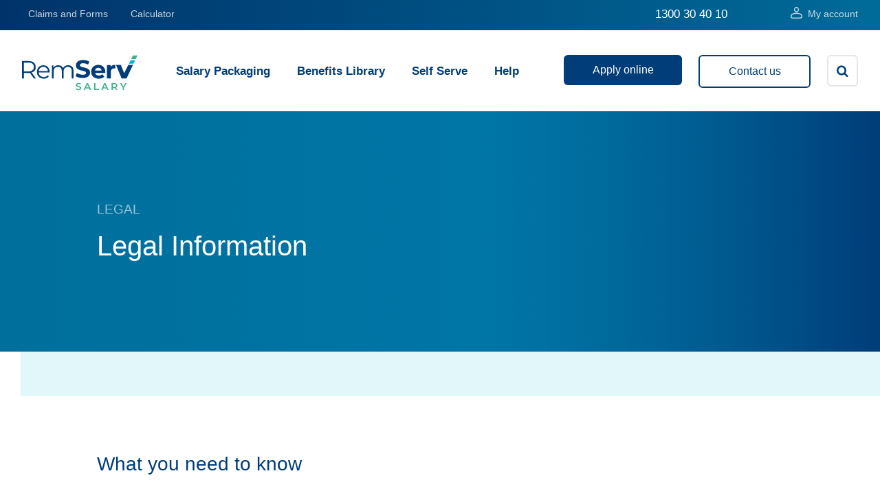

--- FILE ---
content_type: text/html; charset=UTF-8
request_url: https://www.remservsalarypackage.com.au/legal-information
body_size: 9593
content:
<!DOCTYPE html>
<html lang="en" dir="ltr" prefix="content: http://purl.org/rss/1.0/modules/content/  dc: http://purl.org/dc/terms/  foaf: http://xmlns.com/foaf/0.1/  og: http://ogp.me/ns#  rdfs: http://www.w3.org/2000/01/rdf-schema#  schema: http://schema.org/  sioc: http://rdfs.org/sioc/ns#  sioct: http://rdfs.org/sioc/types#  skos: http://www.w3.org/2004/02/skos/core#  xsd: http://www.w3.org/2001/XMLSchema# ">
  <head>
    
    <meta charset="utf-8" />
<script>(function(w,d,s,l,i){w[l]=w[l]||[];w[l].push({'gtm.start':
new Date().getTime(),event:'gtm.js'});var f=d.getElementsByTagName(s)[0],
j=d.createElement(s),dl=l!='dataLayer'?'&amp;l='+l:'';j.async=true;j.src=
'https://www.googletagmanager.com/gtm.js?id='+i+dl;f.parentNode.insertBefore(j,f);
})(window,document,'script','dataLayer','GTM-K7XKV5P');
</script>
<meta name="description" content="RemServ (or its related bodies corporate) is the registered or common law owner of the following trademark and all associated intellectual property rights:" />
<link rel="canonical" href="https://www.remservsalarypackage.com.au/legal-information" />
<meta name="facebook-domain-verification" content="flw7geyntqzvoypajg2pcw7mmkb6je" />
<script src="/modules/custom/mmsg_datalayer/js/adobe-prehiding-snippet.js"></script>
<script async src="//assets.adobedtm.com/2e0796912400/1e432cc7d414/launch-d88083a836f1.min.js"></script>
<link rel="apple-touch-icon" sizes="180x180" href="/sites/salarypackage/files/favicons/apple-touch-icon.png"/>
<link rel="icon" type="image/png" sizes="32x32" href="/sites/salarypackage/files/favicons/favicon-32x32.png"/>
<link rel="icon" type="image/png" sizes="16x16" href="/sites/salarypackage/files/favicons/favicon-16x16.png"/>
<link rel="manifest" href="/sites/salarypackage/files/favicons/site.webmanifest"/>
<link rel="mask-icon" href="/sites/salarypackage/files/favicons/safari-pinned-tab.svg" color="#5bbad5"/>
<meta name="msapplication-TileColor" content="#ffc40d"/>
<meta name="theme-color" content="#ffffff"/>
<meta name="favicon-generator" content="Drupal responsive_favicons + realfavicongenerator.net" />
<meta name="Generator" content="Drupal 10 (https://www.drupal.org)" />
<meta name="MobileOptimized" content="width" />
<meta name="HandheldFriendly" content="true" />
<meta name="viewport" content="width=device-width, initial-scale=1.0" />
<link rel="preconnect" href="https://challenges.cloudflare.com" />
<script type="application/ld+json">{
    "@context": "https://schema.org",
    "@graph": [
        {
            "@type": "FinancialService",
            "url": "https://www.remserv.com.au/",
            "name": "RemServ",
            "telephone": "+61 1300 73 66 62",
            "contactPoint": {
                "@type": "ContactPoint",
                "telephone": "+61 1300 73 66 62",
                "contactType": "Customer service"
            },
            "logo": {
                "@type": "ImageObject",
                "url": "https://www.remserv.com.au/themes/custom/remserv/logo.svg"
            }
        },
        {
            "@type": "WebSite",
            "name": "RemServ",
            "url": "https://www.remserv.com.au/",
            "potentialAction": {
                "@type": "SearchAction",
                "query": "https://www.remserv.com.au/search?q= {search_term_string}",
                "query-input": "search_term_string"
            }
        }
    ]
}</script>

    <title>Legal Information - Salary Packaging | RemServ</title>
    <link rel="stylesheet" media="all" href="/themes/contrib/stable/css/core/components/progress.module.css?t995tj" />
<link rel="stylesheet" media="all" href="/themes/contrib/stable/css/core/components/ajax-progress.module.css?t995tj" />
<link rel="stylesheet" media="all" href="/themes/contrib/stable/css/system/components/align.module.css?t995tj" />
<link rel="stylesheet" media="all" href="/themes/contrib/stable/css/system/components/fieldgroup.module.css?t995tj" />
<link rel="stylesheet" media="all" href="/themes/contrib/stable/css/system/components/container-inline.module.css?t995tj" />
<link rel="stylesheet" media="all" href="/themes/contrib/stable/css/system/components/clearfix.module.css?t995tj" />
<link rel="stylesheet" media="all" href="/themes/contrib/stable/css/system/components/details.module.css?t995tj" />
<link rel="stylesheet" media="all" href="/themes/contrib/stable/css/system/components/hidden.module.css?t995tj" />
<link rel="stylesheet" media="all" href="/themes/contrib/stable/css/system/components/item-list.module.css?t995tj" />
<link rel="stylesheet" media="all" href="/themes/contrib/stable/css/system/components/js.module.css?t995tj" />
<link rel="stylesheet" media="all" href="/themes/contrib/stable/css/system/components/nowrap.module.css?t995tj" />
<link rel="stylesheet" media="all" href="/themes/contrib/stable/css/system/components/position-container.module.css?t995tj" />
<link rel="stylesheet" media="all" href="/themes/contrib/stable/css/system/components/reset-appearance.module.css?t995tj" />
<link rel="stylesheet" media="all" href="/themes/contrib/stable/css/system/components/resize.module.css?t995tj" />
<link rel="stylesheet" media="all" href="/themes/contrib/stable/css/system/components/system-status-counter.css?t995tj" />
<link rel="stylesheet" media="all" href="/themes/contrib/stable/css/system/components/system-status-report-counters.css?t995tj" />
<link rel="stylesheet" media="all" href="/themes/contrib/stable/css/system/components/system-status-report-general-info.css?t995tj" />
<link rel="stylesheet" media="all" href="/themes/contrib/stable/css/system/components/tablesort.module.css?t995tj" />
<link rel="stylesheet" media="all" href="/modules/contrib/jquery_ui/assets/vendor/jquery.ui/themes/base/core.css?t995tj" />
<link rel="stylesheet" media="all" href="/modules/contrib/jquery_ui/assets/vendor/jquery.ui/themes/base/tabs.css?t995tj" />
<link rel="stylesheet" media="all" href="/modules/contrib/webform/css/webform.element.details.toggle.css?t995tj" />
<link rel="stylesheet" media="all" href="/modules/contrib/webform/css/webform.element.message.css?t995tj" />
<link rel="stylesheet" media="all" href="/modules/contrib/webform/css/webform.form.css?t995tj" />
<link rel="stylesheet" media="all" href="/modules/contrib/paragraphs/css/paragraphs.unpublished.css?t995tj" />
<link rel="stylesheet" media="all" href="/modules/contrib/jquery_ui/assets/vendor/jquery.ui/themes/base/theme.css?t995tj" />
<link rel="stylesheet" media="all" href="/modules/contrib/webform/css/webform.theme.classy.css?t995tj" />
<link rel="stylesheet" media="all" href="/themes/contrib/stable/css/core/assets/vendor/normalize-css/normalize.css?t995tj" />
<link rel="stylesheet" media="all" href="/themes/contrib/stable/css/core/normalize-fixes.css?t995tj" />
<link rel="stylesheet" media="all" href="/themes/contrib/classy/css/components/action-links.css?t995tj" />
<link rel="stylesheet" media="all" href="/themes/contrib/classy/css/components/breadcrumb.css?t995tj" />
<link rel="stylesheet" media="all" href="/themes/contrib/classy/css/components/button.css?t995tj" />
<link rel="stylesheet" media="all" href="/themes/contrib/classy/css/components/collapse-processed.css?t995tj" />
<link rel="stylesheet" media="all" href="/themes/contrib/classy/css/components/container-inline.css?t995tj" />
<link rel="stylesheet" media="all" href="/themes/contrib/classy/css/components/details.css?t995tj" />
<link rel="stylesheet" media="all" href="/themes/contrib/classy/css/components/exposed-filters.css?t995tj" />
<link rel="stylesheet" media="all" href="/themes/contrib/classy/css/components/field.css?t995tj" />
<link rel="stylesheet" media="all" href="/themes/contrib/classy/css/components/form.css?t995tj" />
<link rel="stylesheet" media="all" href="/themes/contrib/classy/css/components/icons.css?t995tj" />
<link rel="stylesheet" media="all" href="/themes/contrib/classy/css/components/inline-form.css?t995tj" />
<link rel="stylesheet" media="all" href="/themes/contrib/classy/css/components/item-list.css?t995tj" />
<link rel="stylesheet" media="all" href="/themes/contrib/classy/css/components/link.css?t995tj" />
<link rel="stylesheet" media="all" href="/themes/contrib/classy/css/components/links.css?t995tj" />
<link rel="stylesheet" media="all" href="/themes/contrib/classy/css/components/menu.css?t995tj" />
<link rel="stylesheet" media="all" href="/themes/contrib/classy/css/components/more-link.css?t995tj" />
<link rel="stylesheet" media="all" href="/themes/contrib/classy/css/components/pager.css?t995tj" />
<link rel="stylesheet" media="all" href="/themes/contrib/classy/css/components/tabledrag.css?t995tj" />
<link rel="stylesheet" media="all" href="/themes/contrib/classy/css/components/tableselect.css?t995tj" />
<link rel="stylesheet" media="all" href="/themes/contrib/classy/css/components/tablesort.css?t995tj" />
<link rel="stylesheet" media="all" href="/themes/contrib/classy/css/components/tabs.css?t995tj" />
<link rel="stylesheet" media="all" href="/themes/contrib/classy/css/components/textarea.css?t995tj" />
<link rel="stylesheet" media="all" href="/themes/contrib/classy/css/components/ui-dialog.css?t995tj" />
<link rel="stylesheet" media="all" href="/themes/contrib/classy/css/components/messages.css?t995tj" />
<link rel="stylesheet" media="all" href="/themes/contrib/classy/css/components/progress.css?t995tj" />
<link rel="stylesheet" media="all" href="/themes/contrib/omega/omega/style/css/base.css?t995tj" />
<link rel="stylesheet" media="all" href="/themes/custom/remserv/style/css/print.css?t995tj" />
<link rel="stylesheet" media="all" href="/themes/custom/remserv/style/css/main.css?t995tj" />

    <script type="application/json" data-drupal-selector="drupal-settings-json">{"path":{"baseUrl":"\/","pathPrefix":"","currentPath":"node\/219","currentPathIsAdmin":false,"isFront":false,"currentLanguage":"en"},"pluralDelimiter":"\u0003","gtag":{"tagId":"","consentMode":false,"otherIds":[],"events":[],"additionalConfigInfo":[]},"suppressDeprecationErrors":true,"ajaxPageState":{"libraries":"[base64]","theme":"remserv","theme_token":null},"ajaxTrustedUrl":{"form_action_p_pvdeGsVG5zNF_XLGPTvYSKCf43t8qZYSwcfZl2uzM":true},"gtm":{"tagId":null,"settings":{"data_layer":"dataLayer","include_environment":false},"tagIds":["GTM-K7XKV5P"]},"mmsg_datalayer":{"sitename":"RemServSalaryPackage","pagetitle":"Legal Information","path":["legal-information"],"pagecontentcategory":null,"formsubmission":null,"isloggingenabled":0,"prospect":null,"firstformtrackingstep":"2"},"remserv_forms":[[],[]],"omega_breakpoints":{"remserv.default.all":{"query":"all and (min-width: 0px)","name":"All"},"remserv.default.narrow":{"query":"all and (min-width: 768px) and (max-width: 1023px)","name":"Narrow"},"remserv.default.normal":{"query":"all and (min-width: 1024px) and (max-width: 1219px)","name":"Normal"},"remserv.default.wide":{"query":"all and (min-width: 1220px)","name":"Wide"}},"omega":{"activeLayout":"primary","activeTheme":"remserv"},"user":{"uid":0,"permissionsHash":"8fce78ccb7acd2da818622dc66101b7a26a6861cd52eea061d130665866d3934"}}</script>
<script src="/core/assets/vendor/modernizr/modernizr.min.js?v=3.11.7"></script>
<script src="/core/misc/drupalSettingsLoader.js?v=10.6.2"></script>
<script src="/modules/contrib/google_tag/js/gtag.js?t995tj"></script>
<script src="/modules/contrib/google_tag/js/gtm.js?t995tj"></script>

  </head>
  <body class="path-node node--type-page">
    <a href="#main-content" class="visually-hidden focusable">
      Skip to main content
    </a>
    <noscript><iframe src="https://www.googletagmanager.com/ns.html?id=GTM-K7XKV5P"
                  height="0" width="0" style="display:none;visibility:hidden"></iframe></noscript>
<noscript><iframe src="https://www.googletagmanager.com/ns.html?id=GTM-K7XKV5P" height="0" width="0" style="display:none;visibility:hidden;"></iframe>
</noscript>
      <div class="dialog-off-canvas-main-canvas" data-off-canvas-main-canvas>
    <div id="page-wrapper" class="clearfix">
  <div id="page" class="clearfix without--header without--menus without--highlighted with--content without--sidebar-first without--sidebar-second without--footer">

        <header id="header-outer-wrapper" class="outer-wrapper clearfix without-secondary-menu" role="banner">
      <div id="header-layout" class="header-layout without--header without--menus inner-wrapper clearfix">

                    <div class="region--header-first region region-header-first">
    <div class="multi-phone-block contact-phone__number" id="block-multi-phone-block">
  
    

  <div>
          <div><a href="tel:1300304010" class="multi-phone-block__link"><span class="multi-phone-block__text">1300 30 40 10</span>
</a></div>

      </div>
</div>





<nav role="navigation" aria-labelledby="block-system-menu-block-secondary-menu" class="header__menu--desktop header__menu--desktop__secondary block block-menu navigation menu--secondary" id="block-system-menu-block-secondary">
            
  <h2 class="visually-hidden" id="block-system-menu-block-secondary-menu">Secondary navigation</h2>
  

                <ul class="menu menu--1">
                  <li class="menu-item">
        <a href="/claims-and-forms" data-drupal-link-system-path="claims-and-forms">Claims and Forms</a>
              </li>
                <li class="menu-item">
        <a href="/salary-packaging-calculator" data-drupal-link-system-path="salary-packaging-calculator">Calculator</a>
              </li>
      </ul>
    


  </nav>
<div id="block-remserv-login">
  
    

  <div>
          <div class="header__login"><a href="https://my.remserv.com.au/MyRemServ" target="_blank" class="header__login__link">My account</a></div>

      </div>
</div>






  </div>

        
                    <div class="region--header-second region region-header-second">
    <nav role="navigation" aria-labelledby="block-system-menu-block-main-menu" class="header__menu--desktop header__menu--desktop__main block block-menu navigation menu--main" id="block-system-menu-block-main">
            
  <h2 class="visually-hidden" id="block-system-menu-block-main-menu">Main navigation</h2>
  

                <ul class="menu menu--1">
                  <li class="menu-item menu-item--collapsed">
        <a href="/salary-packaging" class="js-mega-menu" data-target="salary-packaging" data-drupal-link-system-path="node/76">Salary Packaging</a>
              </li>
                <li class="menu-item">
        <a href="/benefits" class="js-mega-menu is-single" data-drupal-link-system-path="benefits">Benefits Library</a>
              </li>
                <li class="menu-item menu-item--collapsed">
        <a href="https://setup.remservsalarypackage.com.au/" class="js-mega-menu" data-target="self-serve">Self Serve</a>
              </li>
                <li class="menu-item menu-item--collapsed">
        <a href="/faq" class="js-mega-menu" data-target="help" data-drupal-link-system-path="faq">Help</a>
              </li>
      </ul>
    


  </nav>

  </div>

        
                    <div class="region--header-third region region-header-third">
    <div id="block-custom-markup">
  
    

  <div>
          <div class="header__menu--mobile__trigger">
  <span class="header__menu--mobile__trigger__burger"></span>
  <span class="header__menu--mobile__trigger__burger"></span>
  <span class="header__menu--mobile__trigger__burger"></span>
</div>
      </div>
</div>






  </div>

        
                    <div class="region--header-fourth region region-header-fourth">
    <div class="header__logo" id="block-custom-markup--2">
  
    

  <div>
          <a href="/" aria-label="Go to home page."><img src="/themes/custom/remserv/img/remservsalary_logo.svg" alt="Remserv logo." /></a>
      </div>
</div>






  </div>

        
                    <div class="region--header-fifth region region-header-fifth">
    <div class="header__cta" id="block-custom-markup--3">
  
    

  <div>
          <a href="https://setup.remservsalarypackage.com.au/" target="_blank" class="header__cta--apply btn btn--secondary">Apply online</a>
      </div>
</div>





<div class="header__contact " id="block-custom-markup--4">
  
    

  <div>
          <a class="header__contact__button--white btn btn--primary" href="/contact-us">Contact us</a>
      </div>
</div>





<div class="header__contact-mobile" id="block-custom-markup--5">
  
    

  <div>
          <a class="header__contact__button mobile" href="/contact-us">
<img src="/themes/custom/remserv/img/contact.png" alt="Contact logo.">
</a>

      </div>
</div>





<div class="header__search header__search--mobile" id="block-webform-block">
  
    

  <div>
          <form class="webform-submission-form webform-submission-add-form webform-submission-search-form webform-submission-search-add-form webform-submission-search-node-219-form webform-submission-search-node-219-add-form js-webform-details-toggle webform-details-toggle" data-drupal-selector="webform-submission-search-node-219-add-form" action="/legal-information" method="post" id="webform-submission-search-node-219-add-form" accept-charset="UTF-8">
  
  <div class="js-form-item form-item js-form-type-textfield form-type-textfield js-form-item-keyword form-item-keyword form-no-label">
      <label for="edit-keyword" class="visually-hidden">Keyword</label>
        <input autocomplete="off" data-drupal-selector="edit-keyword" type="text" id="edit-keyword" name="keyword" value="" size="60" maxlength="255" placeholder="e.g. What can I salary package? - press enter to view search results." class="form-text" />

        </div>
<div data-drupal-selector="edit-actions" class="form-actions webform-actions js-form-wrapper form-wrapper" id="edit-actions"><input class="webform-button--submit button button--primary js-form-submit form-submit" style="display: none;" data-drupal-selector="edit-actions-submit" type="submit" id="edit-actions-submit" name="op" value="Submit" />

</div>
<input autocomplete="off" data-drupal-selector="form-4gdorgg9qayamnt2j2unp0s9lzf7ozrbbtncbtmxvea" type="hidden" name="form_build_id" value="form-4gdoRgG9QAyAMnT2J2UNP0S9lZf7oZrBbTnCbtMXvEA" />
<input data-drupal-selector="edit-webform-submission-search-node-219-add-form" type="hidden" name="form_id" value="webform_submission_search_node_219_add_form" />


  
</form>

      </div>
</div>






  </div>

        
      </div>
    </header> <!-- /.section, /#header-->

        <section id="megamenu-outer-wrapper" class="outer-wrapper clearfix">
      <div id="megamenu-layout" class="core-layout without--highlighted inner-wrapper clearfix">
                    <div class="region--megamenu region region-megamenu">
    <div id="block-remserv-mobile-menu-block">
  
    

  <div>
          <div class="header__menu--mobile">
  <nav class="header__menu--mobile__menu">
    <div class="header__menu--mobile__menu__navigation">        <ul class="menu menu--1">
                  <li class="menu-item menu-item--expanded">
        <a href="/salary-packaging" class="js-mega-menu" data-target="salary-packaging" data-drupal-link-system-path="node/76">Salary Packaging</a>
                            <ul class="menu menu--2">
                    <li class="menu-item menu-item--expanded">
        <a href="/salary-packaging" data-drupal-link-system-path="node/76">Salary Packaging</a>
                            <ul class="menu menu--3">
                    <li class="menu-item">
        <a href="/salary-packaging" data-drupal-link-system-path="node/76">What is salary packaging?</a>
              </li>
                <li class="menu-item">
        <a href="/benefits" data-drupal-link-system-path="benefits">What can I salary package?</a>
              </li>
                <li class="menu-item">
        <a href="/salary-packaging-calculator" data-drupal-link-system-path="salary-packaging-calculator">Salary Package Calculator</a>
              </li>
      </ul>
    
              </li>
                <li class="menu-item menu-item--expanded">
        <a href="/benefits" data-drupal-link-system-path="benefits">Benefits Library</a>
                            <ul class="menu menu--3">
                    <li class="menu-item">
        <a href="/benefits/superannuation" data-drupal-link-system-path="node/242">Standard (and any additional) superannuation</a>
              </li>
                <li class="menu-item">
        <a href="/bus-benefit-form" data-drupal-link-system-path="bus-benefit-form">Bus Benefit</a>
              </li>
                <li class="menu-item">
        <a href="/benefits/home-mortgage" data-drupal-link-system-path="node/129">Mortgage Payments</a>
              </li>
      </ul>
    
              </li>
      </ul>
    
              </li>
                <li class="menu-item">
        <a href="/benefits" class="js-mega-menu is-single" data-drupal-link-system-path="benefits">Benefits Library</a>
              </li>
                <li class="menu-item menu-item--expanded">
        <a href="https://setup.remservsalarypackage.com.au/" class="js-mega-menu" data-target="self-serve">Self Serve</a>
                            <ul class="menu menu--2">
                    <li class="menu-item">
        <a href="https://setup.remservsalarypackage.com.au/">Salary package your standard (and any additional) superannuation</a>
              </li>
                <li class="menu-item">
        <a href="https://secureremserv.com.au/SecureRemserv/">Log into my account</a>
              </li>
                <li class="menu-item">
        <a href="https://setup.remservsalarypackage.com.au/SPOnlineSetupRemserv/">Apply to salary packaging online</a>
              </li>
      </ul>
    
              </li>
                <li class="menu-item menu-item--expanded">
        <a href="/faq" class="js-mega-menu" data-target="help" data-drupal-link-system-path="faq">Help</a>
                            <ul class="menu menu--2">
                    <li class="menu-item menu-item--expanded">
        <a href="/faq" data-drupal-link-system-path="faq">Frequently Asked Questions</a>
                            <ul class="menu menu--3">
                    <li class="menu-item">
        <a href="/claims-and-forms" data-drupal-link-system-path="claims-and-forms">How Do I Make A Claim</a>
              </li>
                <li class="menu-item">
        <a href="/faq/what-if-i-dont-work-full-time" data-drupal-link-system-path="node/215">What if I don&#039;t work full time?</a>
              </li>
                <li class="menu-item">
        <a href="/faq" data-drupal-link-system-path="faq">View all FAQs</a>
              </li>
      </ul>
    
              </li>
                <li class="menu-item menu-item--expanded">
        <a href="/help/about-us" data-drupal-link-system-path="node/111">About Us</a>
                            <ul class="menu menu--3">
                    <li class="menu-item">
        <a href="/help/about-us" data-drupal-link-system-path="node/111">Who is RemServ</a>
              </li>
      </ul>
    
              </li>
      </ul>
    
              </li>
      </ul>
    

        <ul class="menu menu--1">
                  <li class="menu-item">
        <a href="/claims-and-forms" data-drupal-link-system-path="claims-and-forms">Claims and Forms</a>
              </li>
                <li class="menu-item">
        <a href="/salary-packaging-calculator" data-drupal-link-system-path="salary-packaging-calculator">Calculator</a>
              </li>
      </ul>
    

</div>
<div class="header__login header__login--menu"><a href="tel:1300 30 40 10">1300 30 40 10</a>
<a href="https://my.remserv.com.au/MyRemServ" target="_blank" class="header__login__link">My account</a></div>

          <div class="header__menu--mobile__cta">
                <ul class="menu menu--1">
                  <li class="menu-item">
        <a href="https://setup.remservsalarypackage.com.au/" class="header__menu__cta--apply-online ">Apply online</a>
              </li>
                <li class="menu-item">
        <a href="/contact-us" class="header__menu__cta--contact-us" data-drupal-link-system-path="node/247">Contact us</a>
              </li>
      </ul>
    


      </div>
      </nav>
</div>

      </div>
</div>





<div class="header__search header__search--desktop hide-btn" id="block-webform-block--2">
  
    

  <div>
          <form class="webform-submission-form webform-submission-add-form webform-submission-search-form webform-submission-search-add-form webform-submission-search-node-219-form webform-submission-search-node-219-add-form js-webform-details-toggle webform-details-toggle" data-drupal-selector="webform-submission-search-node-219-add-form-2" action="/legal-information" method="post" id="webform-submission-search-node-219-add-form--2" accept-charset="UTF-8">
  
  <div class="js-form-item form-item js-form-type-textfield form-type-textfield js-form-item-keyword form-item-keyword form-no-label">
      <label for="edit-keyword--2" class="visually-hidden">Keyword</label>
        <input autocomplete="off" data-drupal-selector="edit-keyword" type="text" id="edit-keyword--2" name="keyword" value="" size="60" maxlength="255" placeholder="e.g. What can I salary package? - press enter to view search results." class="form-text" />

        </div>
<div data-drupal-selector="edit-actions" class="form-actions webform-actions js-form-wrapper form-wrapper" id="edit-actions--3"><input class="webform-button--submit button button--primary js-form-submit form-submit" style="display: none;" data-drupal-selector="edit-actions-submit-2" type="submit" id="edit-actions-submit--2" name="op" value="Submit" />

</div>
<input autocomplete="off" data-drupal-selector="form-pyqhp2rywjyw0iccievi66sr60z9lpxe-s3jamvzpb0" type="hidden" name="form_build_id" value="form-PYQHp2ryWJyw0ICCIevI66sr60z9lpxE_s3jaMvZpB0" />
<input data-drupal-selector="edit-webform-submission-search-node-219-add-form-2" type="hidden" name="form_id" value="webform_submission_search_node_219_add_form" />


  
</form>

      </div>
</div>





<div id="block-remserv-mega-menu-block">
  
    

  <div>
            <div class="header__mega-menu header__mega-menu--2 header__mega-menu--salary-packaging">

    <div class="header__mega-menu__cta">
      <div class="header__mega-menu__cta__icon icon">
        <img aria-hidden="true" src="/themes/custom/remserv/img/mega-menu/menu_salary-packaging.png" alt="Salary Packaging logo">
      </div>
      <div class="header__mega-menu__cta__title">RemServ Salary Packaging</div>
      <div class="header__mega-menu__cta__button btn"><a href="/contact-us">Enquire online</a></div>
      <div class="header__mega-menu__cta__link"><a href="/contact-us">Contact us</a></div>
    </div>

    <div class="header__mega-menu__menu">
              <ul class="menu menu--1">
                  <li class="menu-item menu-item--expanded">
        <a href="/salary-packaging" data-drupal-link-system-path="node/76">Salary Packaging</a>
                            <ul class="menu menu--2">
                    <li class="menu-item">
        <a href="/salary-packaging" data-drupal-link-system-path="node/76">What is salary packaging?</a>
              </li>
                <li class="menu-item">
        <a href="/benefits" data-drupal-link-system-path="benefits">What can I salary package?</a>
              </li>
                <li class="menu-item">
        <a href="/salary-packaging-calculator" data-drupal-link-system-path="salary-packaging-calculator">Salary Package Calculator</a>
              </li>
      </ul>
    
              </li>
                <li class="menu-item menu-item--expanded">
        <a href="/benefits" data-drupal-link-system-path="benefits">Benefits Library</a>
                            <ul class="menu menu--2">
                    <li class="menu-item">
        <a href="/benefits/superannuation" data-drupal-link-system-path="node/242">Standard (and any additional) superannuation</a>
              </li>
                <li class="menu-item">
        <a href="/bus-benefit-form" data-drupal-link-system-path="bus-benefit-form">Bus Benefit</a>
              </li>
                <li class="menu-item">
        <a href="/benefits/home-mortgage" data-drupal-link-system-path="node/129">Mortgage Payments</a>
              </li>
      </ul>
    
              </li>
      </ul>
    


    </div>
  </div>

      </div>
</div>





<div id="block-remserv-mega-menu-block--2">
  
    

  <div>
            <div class="header__mega-menu header__mega-menu--3 header__mega-menu--self-serve">

    <div class="header__mega-menu__cta">
      <div class="header__mega-menu__cta__icon icon">
        <img aria-hidden="true" src="/themes/custom/remserv/img/mega-menu/menu_get-started.png" alt="Self Serve logo">
      </div>
      <div class="header__mega-menu__cta__title">Self Serve</div>
      <div class="header__mega-menu__cta__button btn"><a href="/contact-us">Enquire online</a></div>
      <div class="header__mega-menu__cta__link"><a href="/contact-us">Contact Us</a></div>
    </div>

    <div class="header__mega-menu__menu">
              <ul class="menu menu--1">
                  <li class="menu-item">
        <a href="https://setup.remservsalarypackage.com.au/">Salary package your standard (and any additional) superannuation</a>
              </li>
                <li class="menu-item">
        <a href="https://secureremserv.com.au/SecureRemserv/">Log into my account</a>
              </li>
                <li class="menu-item">
        <a href="https://setup.remservsalarypackage.com.au/SPOnlineSetupRemserv/">Apply to salary packaging online</a>
              </li>
      </ul>
    


    </div>
  </div>

      </div>
</div>





<div id="block-remserv-mega-menu-block--3">
  
    

  <div>
            <div class="header__mega-menu header__mega-menu--2 header__mega-menu--help">

    <div class="header__mega-menu__cta">
      <div class="header__mega-menu__cta__icon icon">
        <img aria-hidden="true" src="/themes/custom/remserv/img/mega-menu/menu_help.png" alt="Help logo">
      </div>
      <div class="header__mega-menu__cta__title">Help and Support</div>
      <div class="header__mega-menu__cta__button btn"><a href="/contact-us"> Contact us</a></div>
      <div class="header__mega-menu__cta__link"><a href="/faq">View FAQs</a></div>
    </div>

    <div class="header__mega-menu__menu">
              <ul class="menu menu--1">
                  <li class="menu-item menu-item--expanded">
        <a href="/faq" data-drupal-link-system-path="faq">Frequently Asked Questions</a>
                            <ul class="menu menu--2">
                    <li class="menu-item">
        <a href="/claims-and-forms" data-drupal-link-system-path="claims-and-forms">How Do I Make A Claim</a>
              </li>
                <li class="menu-item">
        <a href="/faq/what-if-i-dont-work-full-time" data-drupal-link-system-path="node/215">What if I don&#039;t work full time?</a>
              </li>
                <li class="menu-item">
        <a href="/faq" data-drupal-link-system-path="faq">View all FAQs</a>
              </li>
      </ul>
    
              </li>
                <li class="menu-item menu-item--expanded">
        <a href="/help/about-us" data-drupal-link-system-path="node/111">About Us</a>
                            <ul class="menu menu--2">
                    <li class="menu-item">
        <a href="/help/about-us" data-drupal-link-system-path="node/111">Who is RemServ</a>
              </li>
      </ul>
    
              </li>
      </ul>
    


    </div>
  </div>

      </div>
</div>






  </div>

              </div>
    </section>

        <section id="help-outer-wrapper" class="outer-wrapper clearfix">
      <div id="help-layout" class="core-layout without--highlighted inner-wrapper clearfix">
                          <div class="region--help region region-help">
    <div data-drupal-messages-fallback class="hidden"></div>

  </div>

                </div>
    </section>

        <section id="highlighted-outer-wrapper" class="outer-wrapper clearfix">
      <div id="highlighted-layout" class="core-layout without--highlighted inner-wrapper clearfix">
              </div>
    </section>

            <section id="content-outer-wrapper" class="outer-wrapper clearfix">
      <div id="main-layout" class="main-layout with--content without--sidebar-first without--sidebar-second inner-wrapper clearfix">

                    <div class="region--content region region-content">
    <div class="sidebar-right-layout--no-sidebar sidebar-right-layout">
  <div class="sidebar-right-layout__header">
    <div class="block-region-header"><div>
  
    

  <div>
          
            <div class="field field--name-field-jumbotron field--type-entity-reference-revisions field--label-hidden field__item"><div  class="jumbotron jumbotron-layout">
  <div class="jumbotron-layout__image-overlay">
    <!-- Image overlay -->
  </div>
  <div class="jumbotron-layout__image js-img-to-bg">
    
  </div>
  <div class="jumbotron-layout__content">
    <div class="jumbotron-layout__subheading">
      
            <div class="field field--name-field-subheading field--type-string field--label-hidden field__item">Legal</div>
      
    </div>
    <h1 class="jumbotron-layout__heading">
          
            Legal Information
      
  


    </h1>
  </div>
</div>

</div>
      
      </div>
</div>





</div>
  </div>
  <div class="sidebar-right-layout__content-wrapper">
    <div class="sidebar-right-layout__main-content">
      <div class="block-region-main-content"><div>
  
    

  <div>
          
      <div class="field field--name-field-paragraphs field--type-entity-reference-revisions field--label-hidden field__items">
              <div class="field__item"><div class="text is-default">
      
            <h4>What you need to know</h4>

<p><strong>Intellectual property</strong></p>

<p>Remuneration Services (Qld) Pty Ltd (or its related bodies corporate) is the registered or common law owner of the "RemServ" trademark and all associated intellectual property rights in that trademark and the RemServ website.</p>

<p>No copying, modification or distribution of this mark is permitted without the prior consent of Remuneration Services (Qld) Pty Ltd. Nothing on this website may be construed as granting to any user any licence whatsoever with respect to the intellectual property appearing on this website.</p>

<p>Remuneration Services (Qld) Pty Ltd makes no representations or warranties that the use of this website or the information contained herein will not infringe any person's intellectual property rights.</p>

<p><strong>Use of this website</strong></p>

<p>The information in this website is supplied on condition that you will make your own determination as to the accuracy and usefulness of the information. In consultation with Queensland Government, Remuneration Services (QLD) Pty Ltd:</p>

<ul>
	<li><strong>reserves the right to make any changes to the information contained in and the layout of this website, including changes to its services;</strong></li>
	<li><strong>except with respect to implied warranties that cannot be excluded by law, Remuneration Services (Qld) Pty Ltd does not give any consumer guarantee or make any representation or warranty about the accuracy, suitability for any purpose, merchantability of, title to or usefulness of the information on and contents of this website or the services it offers;</strong></li>
	<li><strong>will not be liable for any damages whatsoever (including special, indirect, consequential, or incidental damages or damages for loss of profits, revenue or loss of use) arising out of or relating to this website or the information contained therein or the services it offers whether such damages arise in contract, in tort, in equity, under statute, at law or otherwise; and</strong></li>
	<li><strong>does not accept any liability for any delays, interruptions or errors of omissions (however occurring) in collecting, recording, processing, storing or disseminating information contained on this website.</strong></li>
</ul>

<h4>Important notice</h4>

<p>Some information on taxation matters may be provided to illustrate possible advantages, but is of a general nature only. You should seek your own independent professional advice on how packaging programs may impact your particular financial, taxation and welfare benefit circumstances.</p>

<p>Taxation laws regarding the treatment of salary benefits may change, which could adversely impact your financial, taxation or welfare benefit decisions.</p>

<p>Remuneration Services (Qld) Pty Ltd may receive commissions or rebates in connection with some services it provides (or arranges to be provided) by third parties. By appointing and utilising Remuneration Services (Qld) Pty Ltd's services, you consent to its receipt of such commissions and rebates</p>

      
  


</div>

</div>
          </div>
  
      </div>
</div>





</div>
    </div>
    <div class="sidebar-right-layout__sidebar">
      <div class="block-region-sidebar"></div>
    </div>
  </div>
  <div class="sidebar-right-layout__footer">
    <div class="block-region-footer"></div>
  </div>
</div>

  </div>

        
        
        
      </div><!-- /#main -->
    </section><!-- /#main-outer-wrapper -->

        <section id="banner-outer-wrapper" class="outer-wrapper clearfix">
      <div id="banner-layout" class="core-layout without--highlighted inner-wrapper clearfix">
        
              </div>
    </section>

        <footer id="footer-outer-wrapper" class="outer-wrapper clearfix">
      <div id="footer-layout" role="contentinfo" class="footer-layout without--footer inner-wrapper clearfix">

                    <div class="region--footer-first region region-footer-first">
    <div class="footer__location" id="block-block-content-550900a8-8b54-4700-b16a-1812a2ccc89f">
  
    

  <div>
          
            <div class="clearfix text-formatted field field--name-body field--type-text-with-summary field--label-hidden field__item"><h6>Head office</h6>

<p>Level 19<br>
69 Ann Street<br>
Brisbane<br>
Queensland 4000</p></div>
      
      </div>
</div>






  </div>

        
                    <div class="region--footer-second region region-footer-second">
    <nav role="navigation" aria-labelledby="block-system-menu-block-quick-links-menu" class="footer__links footer__links--first block block-menu navigation menu--quick-links" id="block-system-menu-block-quick-links">
      
  <h2 id="block-system-menu-block-quick-links-menu">Quick links</h2>
  

                <ul class="menu menu--1">
                  <li class="menu-item">
        <a href="/help/about-us" data-drupal-link-system-path="node/111">About Us</a>
              </li>
                <li class="menu-item">
        <a href="/benefits" data-drupal-link-system-path="benefits">Benefits</a>
              </li>
                <li class="menu-item">
        <a href="/claims-and-forms" data-drupal-link-system-path="claims-and-forms">Claims and Forms</a>
              </li>
                <li class="menu-item">
        <a href="/salary-packaging-calculator" data-drupal-link-system-path="salary-packaging-calculator">Salary Packaging Calculator</a>
              </li>
                <li class="menu-item">
        <a href="/salary-packaging" data-drupal-link-system-path="node/76">Salary Packaging Explained</a>
              </li>
      </ul>
    


  </nav>
<nav role="navigation" aria-labelledby="block-system-menu-block-legal-menu" class="footer__links footer__links--second block block-menu navigation menu--legal" id="block-system-menu-block-legal">
      
  <h2 id="block-system-menu-block-legal-menu">Legal</h2>
  

                <ul class="menu menu--1">
                  <li class="menu-item">
        <a href="/disclaimer" data-drupal-link-system-path="node/220">Disclaimer</a>
              </li>
                <li class="menu-item">
        <a href="/financial-advice" data-drupal-link-system-path="node/222">Financial Advice</a>
              </li>
                <li class="menu-item menu-item--active-trail">
        <a href="/legal-information" data-drupal-link-system-path="node/219" class="is-active" aria-current="page">Legal Information</a>
              </li>
                <li class="menu-item">
        <a href="/privacy-policy" data-drupal-link-system-path="node/218">Privacy Policy</a>
              </li>
                <li class="menu-item">
        <a href="/terms-and-conditions" data-drupal-link-system-path="node/221">Terms and Conditions</a>
              </li>
      </ul>
    


  </nav>

  </div>

        
                    <div class="region--footer-third region region-footer-third">
    <div class="footer__cta-buttons" id="block-custom-markup--6">
  
    

  <div>
          <a href="https://www.secureremserv.com.au/account/login" class="btn btn--secondary footer__cta-buttons__button">My account</a>
<a href="/get-onboard" class="btn btn--primary footer__cta-buttons__button">My RemServ App</a>
<a href="/contact-us" class="btn btn--white footer__cta-buttons__button">Contact Us</a>
      </div>
</div>





<div class="footer__social" id="block-custom-markup--7">
  
    

  <div>
          <div></div>
      </div>
</div>






  </div>

        
        
      </div> <!-- /#footer -->
    </footer> <!-- /#footer-outer-wrapper -->

        <section id="page-bottom-outer-wrapper" class="outer-wrapper clearfix">
      <div id="page-bottom-layout" class="core-layout without--highlighted inner-wrapper clearfix">
                    <div class="region--page-bottom region region-page-bottom">
    <div class="footer__disclaimer" id="block-block-content-7cd28355-10a1-4aee-a8dd-737d356392a2">
  
    

  <div>
          
            <div class="clearfix text-formatted field field--name-body field--type-text-with-summary field--label-hidden field__item"><p><small class="text-disclaimer"><strong>Remuneration Services (Qld) Pty Ltd | ABN 46 093 173 089 (RemServ)</strong></small></p>

<p><small class="text-disclaimer">Remuneration Services (QLD) Pty Ltd (ABN 46 093 173 089) (RemServ) act as an authorised representative on behalf of a number of Australian financial services licensees. The capacity in which we act and the financial services we are authorised to provide are set out in our <a href="/fsgs" target="_blank">Financial Services Guides</a>. We act as an agent for those licensees and not for you.</small></p>

<p><small class="text-disclaimer">Salary packaging is only available to eligible employees of the Queensland Government as per the Standing Offer Arrangement QPG0065-21. The implications of salary packaging for you (including tax savings and impacts on benefits, surcharges, levies and/or other entitlements) will depend on your individual circumstances. The information in this publication has been prepared by RemServ for general information purposes only, without taking into consideration any individual circumstances. <u>RemServ and the Queensland Government recommend that before acting on any information or entering into a salary packaging arrangement and/or a participating agreement with your employer,</u> you should consider your objectives, financial situation and needs, and, take the appropriate legal, financial or other professional advice based upon your own particular circumstances. You should also read the Salary Packaging Participation Agreement and the relevant Queensland Government Salary Packaging Information Booklets and Fact Forms available via the Queensland Government Arrangements Directory. <strong>The Queensland Government strongly recommends that you obtain independent financial advice prior to entering into, or changing the terms of, a salary packaging arrangement. </strong></small></p>

<p><small class="text-disclaimer">The Salary Packaging Bureau Service Provider collecting your personal information on this form and relevant declaration (if required) for the purpose of processing your salary packaging agreements. The Salary Packaging Bureau Service Provider will pass your personal information on to your Agency's payroll section as part of the administration of your salary packaging agreements, the Queensland Government Chief Procurement Office in relation to the management of the Salary Packaging Arrangement and Queensland Treasury for auditing purposes. Your personal information will not be used for any other purpose or disclosed to any other third party, without your consent, unless authorised or required by law.</small></p>

<p><small class="text-disclaimer">Remuneration Services (Qld) Pty Ltd ABN 46 093 173 089 (RemServ) is part of the McMillan Shakespeare Limited Group (MMS Group) and collects your personal information from you when you apply for a product or request any information from us. We collect this information to provide and promote our products and services to you (including to answer any queries you may have) and we may be unable to do so if you do not provide us with any information that we request. Your personal information may be disclosed to other entities in the MMS Group, our agents, contractors and service providers (including our web and IT administrators, mail houses and advisers). RemServ's Privacy Policy contains important information about how we collect, hold, use and disclose personal information, the security of your personal information, how you may correct your personal information, and how you can make a complaint. If you do not wish to receive promotional material from us, or would like a copy of our Privacy Policy, please contact <a href="/cdn-cgi/l/email-protection#6e1e1c07180f0d172e1c0b031d0b1c18400d0103400f1b"><span class="__cf_email__" data-cfemail="5424263d2235372d14263139273126227a373b397a3521">[email&#160;protected]</span></a>. To view RemServ's Privacy Policy please <a href="/privacy-policy" title="Privacy Statement">click here</a>.</small></p>

<p><small class="text-disclaimer">The availability of benefits is subject to your employer's approval. RemServ may receive commissions in connection with its services.</small></p>
</div>
      
      </div>
</div>






  </div>

              </div>
    </section>

  </div> <!-- /#page -->
</div> <!-- /#page-wrapper -->

  </div>

    
    <script data-cfasync="false" src="/cdn-cgi/scripts/5c5dd728/cloudflare-static/email-decode.min.js"></script><script src="/core/assets/vendor/jquery/jquery.min.js?v=3.7.1"></script>
<script src="/core/assets/vendor/underscore/underscore-min.js?v=1.13.7"></script>
<script src="/core/assets/vendor/once/once.min.js?v=1.0.1"></script>
<script src="/core/misc/drupal.js?v=10.6.2"></script>
<script src="/core/misc/drupal.init.js?v=10.6.2"></script>
<script src="/modules/contrib/jquery_ui/assets/vendor/jquery.ui/ui/version-min.js?v=1.13.2"></script>
<script src="/modules/contrib/jquery_ui/assets/vendor/jquery.ui/ui/keycode-min.js?v=1.13.2"></script>
<script src="/modules/contrib/jquery_ui/assets/vendor/jquery.ui/ui/safe-active-element-min.js?v=1.13.2"></script>
<script src="/modules/contrib/jquery_ui/assets/vendor/jquery.ui/ui/unique-id-min.js?v=1.13.2"></script>
<script src="/modules/contrib/jquery_ui/assets/vendor/jquery.ui/ui/widget-min.js?v=1.13.2"></script>
<script src="/modules/contrib/jquery_ui/assets/vendor/jquery.ui/ui/widgets/tabs-min.js?v=1.13.2"></script>
<script src="/core/assets/vendor/tabbable/index.umd.min.js?v=6.3.0"></script>
<script src="/core/misc/progress.js?v=10.6.2"></script>
<script src="/core/assets/vendor/loadjs/loadjs.min.js?v=4.3.0"></script>
<script src="/core/misc/debounce.js?v=10.6.2"></script>
<script src="/core/misc/announce.js?v=10.6.2"></script>
<script src="/core/misc/message.js?v=10.6.2"></script>
<script src="/core/misc/ajax.js?v=10.6.2"></script>
<script src="/themes/contrib/stable/js/ajax.js?v=10.6.2"></script>
<script src="/modules/contrib/google_tag/js/gtag.ajax.js?t995tj"></script>
<script src="/core/misc/displace.js?v=10.6.2"></script>
<script src="/themes/contrib/omega/omega/js/omega.js?v=10.6.2"></script>
<script src="/themes/custom/remserv/js/dealer-logo.js?t995tj"></script>
<script src="/modules/custom/remserv_paragraphs/js/remserv-read-more.js?v=1.x"></script>
<script src="/themes/custom/remserv/js/remserv.js?v=10.6.2"></script>
<script src="/themes/custom/remserv/js/common.js?v=10.6.2"></script>
<script src="/modules/custom/remserv_forms/js/remserv_forms.js?v=1"></script>
<script src="/modules/custom/remserv_libraries/js/remserv-header.js?v=1.x"></script>
<script src="https://www.youtube.com/iframe_api"></script>
<script src="/modules/custom/mmsg_datalayer/js/datalayer.js?v=1"></script>
<script src="/modules/custom/remserv_media/js/media.js?v=1"></script>
<script src="/modules/contrib/webform/js/webform.element.details.save.js?v=10.6.2"></script>
<script src="/modules/contrib/webform/js/webform.element.details.toggle.js?v=10.6.2"></script>
<script src="/modules/contrib/webform/js/webform.element.message.js?v=10.6.2"></script>
<script src="/core/misc/form.js?v=10.6.2"></script>
<script src="/modules/contrib/webform/js/webform.behaviors.js?v=10.6.2"></script>
<script src="/core/misc/states.js?v=10.6.2"></script>
<script src="/modules/contrib/webform/js/webform.states.js?v=10.6.2"></script>
<script src="/modules/contrib/webform/js/webform.form.js?v=10.6.2"></script>

  </body>
</html>


--- FILE ---
content_type: text/css
request_url: https://www.remservsalarypackage.com.au/themes/custom/remserv/style/css/print.css?t995tj
body_size: -1024
content:
.page.webform-submission-pdf{padding:10px}.page.webform-submission-pdf .logo{text-align:center}.page.webform-submission-pdf .webform-entity-print-header{font-weight:700;color:#888;border-bottom:2px solid}.page.webform-submission-pdf .webform-element,.page.webform-submission-pdf .webform-entity-print-header h1,.page.webform-submission-pdf .webform-entity-print-header h2,.page.webform-submission-pdf .webform-entity-print-header h3,.page.webform-submission-pdf .webform-entity-print-header h4{color:#003d79}.page.webform-submission-pdf .webform-element label{display:inline;font-weight:400;color:#000}


--- FILE ---
content_type: text/css
request_url: https://www.remservsalarypackage.com.au/themes/custom/remserv/style/css/main.css?t995tj
body_size: 40527
content:
.duk-text--x-small{font-size:.7em;line-height:1.6}.duk-text--small{font-size:.85em;line-height:1.6}.duk-text--regular{font-size:1em;line-height:1.6}.duk-text--large{font-size:1.3em;line-height:1.6}.duk-text--x-large{font-size:1.8em;line-height:1.6}/*! normalize.css v3.0.2 | MIT License | git.io/normalize */html{font-family:sans-serif;-ms-text-size-adjust:100%;-webkit-text-size-adjust:100%}body{margin:0}article,aside,details,figcaption,figure,footer,header,hgroup,main,menu,nav,section,summary{display:block}audio,canvas,progress,video{display:inline-block;vertical-align:baseline}audio:not([controls]){display:none;height:0}[hidden],template{display:none}a{background-color:transparent}a:active,a:hover{outline:0}abbr[title]{border-bottom:1px dotted}b,strong{font-weight:700}dfn{font-style:italic}h1{font-size:2em;margin:.67em 0}mark{background:#ff0;color:#000}small{font-size:80%}sub,sup{font-size:75%;line-height:0;position:relative;vertical-align:baseline}sup{top:-.5em}sub{bottom:-.25em}img{border:0}svg:not(:root){overflow:hidden}figure{margin:1em 40px}hr{box-sizing:content-box;height:0}pre{overflow:auto}code,kbd,pre,samp{font-family:monospace,monospace;font-size:1em}button,input,optgroup,select,textarea{color:inherit;font:inherit;margin:0}button{overflow:visible}button,select{text-transform:none}button,html input[type=button],input[type=reset],input[type=submit]{-webkit-appearance:button;cursor:pointer}button[disabled],html input[disabled]{cursor:default}button::-moz-focus-inner,input::-moz-focus-inner{border:0;padding:0}input{line-height:normal}input[type=checkbox],input[type=radio]{box-sizing:border-box;padding:0}input[type=number]::-webkit-inner-spin-button,input[type=number]::-webkit-outer-spin-button{height:auto}input[type=search]{-webkit-appearance:textfield;box-sizing:content-box}input[type=search]::-webkit-search-cancel-button,input[type=search]::-webkit-search-decoration{-webkit-appearance:none}fieldset{border:1px solid silver;margin:0 2px;padding:.35em .625em .75em}legend{border:0;padding:0}textarea{overflow:auto}optgroup{font-weight:700}table{border-collapse:collapse;border-spacing:0}td,th{padding:0}.dealer{max-width:1440px;margin-left:auto;margin-right:auto;width:88%}@media(min-width:56.25em){.dealer{width:94%}}.dealer__spinnyspinny{display:inline-block;animation:flyin 1s ease-in-out 1}.dealer__h1{text-align:center}.dealer__h2{margin-bottom:20px;font-size:20px;font-family:Nunito Sans,sans-serif;color:#333}.dealer__container{display:grid;grid-template-columns:100%;grid-template-areas:"maincol" "sidebar";background-color:transparent}@media(min-width:75em){.dealer__container{grid-template-columns:57fr 43fr;grid-template-areas:"maincol sidebar";grid-gap:15px}}.dealer__maincol{padding:40px 60px;border-radius:10px;box-sizing:border-box;box-shadow:0 0 6.3px rgba(0,0,0,.022),0 0 11.2px rgba(0,0,0,.031),0 0 13.8px rgba(0,0,0,.039),0 0 14.7px rgba(0,0,0,.048),0 0 15px rgba(0,0,0,.07);grid-area:maincol}@media(min-width:75em){.dealer__maincol{margin-bottom:18px}}.dealer__tab--group{display:flex;flex-direction:row;justify-content:center;align-items:center;margin-bottom:20px}@media(min-width:56.25em){.dealer__tab--group{max-width:400px;margin:10px auto 20px}}.dealer__tab--btn{flex:1;margin:0;background-color:#fff;cursor:pointer;padding:5px 20px;font-size:1.2rem;transition:all .3s ease;border:2px solid #003d79}.dealer__tab--btn:first-child{border-top-left-radius:25px;border-bottom-left-radius:25px}.dealer__tab--btn:last-child{border-top-right-radius:25px;border-bottom-right-radius:25px}.dealer__tab--btn:not(:last-child){border-right:none}.dealer__btn--group{display:grid;grid-template-columns:1fr;grid-gap:15px}@media(min-width:56.25em){.dealer__btn--group{grid-template-columns:1fr 1fr}}@media(min-width:75em){.dealer__btn--group{grid-template-columns:1fr 1fr 1fr 1fr 1fr}}.dealer__btn--group .dealer__btn{padding:10px 0;width:100%;max-width:210px;margin:0 auto}.dealer__check--group .dealer__btn{display:inline-block;padding:6px 22px;margin:0 10px 10px 0}.dealer__checkicon{display:inline-block;margin-right:10px;vertical-align:-3px}.dealer__btn{background:none;margin:0;cursor:pointer;text-decoration:none;padding:10px 25px;border-radius:25px;font-size:1.2rem;transition:all .3s ease;border:2px solid #003d79}.dealer__primary{background-color:#003d79;color:#fff}.dealer__primary:focus,.dealer__primary:hover{background-color:#006f9c;color:#fff}.dealer__outline{color:#003d79}.dealer__outline:focus,.dealer__outline:hover{background-color:#003d79;color:#fff}.dealer__sidebar{grid-area:sidebar}@media(min-width:56.25em){.dealer__sidebar{margin-bottom:18px}}.dealer__sidebar--cta{margin:60px auto 20px;text-align:center;max-width:295px}.dealer__submit{margin-top:20px}.dealer__widget{background-color:#fff;box-shadow:0 0 6.3px rgba(0,0,0,.022),0 0 11.2px rgba(0,0,0,.031),0 0 13.8px rgba(0,0,0,.039),0 0 14.7px rgba(0,0,0,.048),0 0 15px rgba(0,0,0,.07);border-radius:10px;padding:40px 10px}@media(min-width:56.25em){.dealer__widget{padding:40px 60px}}.dealer__item{border-top:1px solid #e6e6e6;padding:30px 0}@media(min-width:56.25em){.dealer__item{max-width:calc(100% - 80px)}}.dealer__item--icon{position:absolute;top:0;color:#003d79;right:0;top:10px;font-size:25px}@media(min-width:75em){.dealer__item--icon{top:40px;font-size:45px}}.dealer__cartype{padding:0;margin:0 0 30px;border:0}@media(min-width:56.25em){.dealer__cartype .step__elements{transform:scale(.8);transform-origin:top left;margin:0 0 -50px}}.dealer__h3{font-size:19px;color:#333;line-height:1.5}.dealer__included{margin:40px 0 10px}.dealer__list{margin:0;padding:0;list-style:none;-moz-columns:2;column-count:2;-moz-column-gap:20px;column-gap:20px}@media(min-width:56.25em){.dealer__list{max-width:85%}.dealer__list.secondscreen{margin:40px auto}}.dealer__list--icon{display:inline-block;margin-right:10px;font-size:1.2rem;color:#3ba933}.dealer__fineprint{font-size:12px;line-height:1.5;margin-top:20px;color:#666}@media(min-width:56.25em){.dealer__fineprint{max-width:75%}.dealer__fineprint.secondscreen{max-width:100%;display:block;margin:10px auto 0}}.dealer__example.dealer__widget{padding:20px 10px}@media(min-width:56.25em){.dealer__example.dealer__widget{padding:10px 60px 50px}}.dealer__example{margin-top:15px}.dealer__example--figure{pointer-events:none;-webkit-user-select:none;-moz-user-select:none;user-select:none}.dealer__example--img{margin-right:-25px}.dealer__example--img2{margin-right:-38px}.dealer__example--table{margin:0 auto;position:relative}.dealer__example--table:before{position:absolute;content:"\F02B";font-family:RemServ Icons;transform:rotate(85deg);font-size:18px;left:-14px;color:#003d79}@media(min-width:56.25em){.dealer__example--table:before{left:-22px}}.dealer__example--table td:nth-child(2){max-width:100px;font-weight:700;text-align:right}.dealer__example--table td:first-child{text-align:left}.dealer__example--weekly{padding-top:10px}.dealer__example--container{display:grid;font-size:15px;line-height:20px;grid-gap:10px;grid-template-columns:calc(50% - 5px) calc(50% - 5px)}@media(min-width:56.25em){.dealer__example--container{grid-gap:20px;grid-template-columns:calc(50% - 10px) calc(50% - 10px)}}.dealer__example--item{padding:5px;background:linear-gradient(180deg,#2cb5cc 0,#2cb5cc 6px,#fff 0,#fff);border:1px solid #003d79;border-top-color:#2cb5cc;border-radius:10px;margin-bottom:20px;text-align:center}.dealer__example--h4{font-size:1.3rem;margin:7px 0 10px;color:#333}.dealer__example--badge{display:inline-block;padding:12px;border-radius:10px;color:#fff;background-color:#003d79;position:absolute;right:-12px;top:-23px;font-size:14px;line-height:1rem;text-transform:uppercase;text-align:center;border-radius:50%;transform:rotate(37deg);pointer-events:none;-webkit-user-select:none;-moz-user-select:none;user-select:none;border:3px solid #fff}.dealer__example--badgecontainer{position:relative}.dealer__example--p{text-align:center;font-weight:700;margin-bottom:0;color:#003d79;line-height:20px}.dealer__example--p.icon{background-image:url(/modules/custom/mmsg_calculator/img/bolt-solid.svg);background-repeat:no-repeat;background-position:0 0;background-size:20px;padding-left:25px}.dealer__example--small{font-size:.9rem;line-height:1.1rem;color:#333;font-weight:400}.dealer__reset{margin-top:20px}.dealer__reset--btn{line-height:1.5}.dealer__headercontainer{display:flex;flex-direction:row;justify-content:space-between}.dealer__formcontainer{box-shadow:0 0 6.3px rgba(0,0,0,.022),0 0 11.2px rgba(0,0,0,.031),0 0 13.8px rgba(0,0,0,.039),0 0 14.7px rgba(0,0,0,.048),0 0 15px rgba(0,0,0,.07);border-radius:10px;margin:20px 0;padding:40px}@media(min-width:75em){.dealer__formcontainer{padding:40px 60px}}.dealer__formcontainer--inner{padding:40px 0}@media(min-width:56.25em){.dealer__formcontainer--inner{display:grid;grid-template-columns:1fr 1fr;grid-gap:20px}}@media(min-width:75em){.dealer__formcontainer--inner{padding:40px 60px;max-width:70%}}@media(min-width:56.25em){.dealer__form--item.half{grid-column:span 1}}@media(min-width:56.25em){.dealer__form--item.full{grid-column:span 2}}.dealer__form--thankyou{text-align:center;display:flex;flex-direction:column;justify-content:center;align-items:center}@media(min-width:56.25em){.dealer__form--thankyou{min-height:800px}}.dealer__overview{margin-top:20px;box-shadow:0 0 6.3px rgba(0,0,0,.022),0 0 11.2px rgba(0,0,0,.031),0 0 13.8px rgba(0,0,0,.039),0 0 14.7px rgba(0,0,0,.048),0 0 15px rgba(0,0,0,.07);border-radius:10px;padding:20px 40px}.dealer__overview--container{padding:20px 10px;display:grid;grid-template-columns:1fr 1fr;grid-gap:20px}@media(min-width:56.25em){.dealer__overview--container{grid-template-columns:1fr 1fr 1fr}}@media(min-width:75em){.dealer__overview--container{grid-template-columns:1fr 1fr 1fr 1fr 1fr}}.dealer__overview--item{color:#003d79;text-align:center;justify-content:flex-start}.dealer__overview--item,.dealer__overview--value{display:flex;flex-direction:column;align-items:center}.dealer__overview--value{width:170px;justify-content:center;margin:0 auto;aspect-ratio:5/4;border-radius:10px;box-shadow:0 0 6.3px rgba(0,0,0,.022),0 0 11.2px rgba(0,0,0,.031),0 0 13.8px rgba(0,0,0,.039),0 0 14.7px rgba(0,0,0,.048),0 0 15px rgba(0,0,0,.07);transition:all .3s ease;cursor:pointer;font-weight:700}.dealer__overview--value:hover{transform:scale(1.05)}.dealer__overview--label{font-size:.9rem;margin-bottom:10px;color:#333;font-weight:700}.dealer__overview--icon{margin-bottom:-10px}.dealer__overview--icon.customised{margin-bottom:-15px}.dealer__overview--i{font-size:40px;margin-bottom:16px;display:inline-block}.dealer__overview--i.customised{font-size:60px;margin-bottom:10px}.dealer__closer{margin-top:20px;display:grid;grid-gap:20px}@media(min-width:56.25em){.dealer__closer{grid-template-columns:56% calc(44% - 20px)}}.dealer__closer--first,.dealer__closer--second{box-shadow:0 0 6.3px rgba(0,0,0,.022),0 0 11.2px rgba(0,0,0,.031),0 0 13.8px rgba(0,0,0,.039),0 0 14.7px rgba(0,0,0,.048),0 0 15px rgba(0,0,0,.07);padding:20px 40px;border-radius:10px}.dealer__graph{display:flex;flex-direction:row;justify-content:center;align-items:end;margin-top:20px;min-height:230px}.dealer__graph--container{display:grid;grid-template-columns:1fr}@media(min-width:56.25em){.dealer__graph--container{grid-gap:20px;grid-template-columns:40% 60%}}@media(min-width:75em){.dealer__graph--container{grid-template-columns:25% calc(75% - 200px)}}.dealer__graph--p{margin-top:0;text-align:center}.dealer__graph--value{font-size:1.2rem;font-weight:700;margin-bottom:10px}.dealer__graph--label{font-size:.9rem;line-height:1.1rem}.dealer__graph--item{color:#333;width:105px;padding:10px;text-align:center;border:1px solid #003d79;background-color:#e6e6e6;border-radius:3px;height:150px}.dealer__graph--item.highlight{height:230px;background-color:#003d79;color:#fff;margin-left:100px}.dealer__graph--benefit{text-align:center;display:flex;flex-direction:column;justify-content:flex-end;align-items:center;padding:0 25px}.dealer__graph--icon{color:#003d79;font-size:80px;margin:10px 0}.dealer__table--grid{display:none;grid-template-columns:1fr 1fr 1fr}@media(min-width:56.25em){.dealer__table--grid{display:grid;margin-bottom:60px;grid-template-columns:1fr 1fr 1fr;grid-gap:5px}}.dealer__table--header{text-align:center}@media(min-width:56.25em){.dealer__table--header.highlight{padding:40px 0}}.dealer__table--footer{text-align:center;padding:40px 0}@media(min-width:56.25em){.dealer__table--footer.highlight{padding:40px 0}}.dealer__table--col{border-radius:10px;border:1px solid #e6e6e6}.dealer__table--col.highlight{border:1px solid #003d79}@media(min-width:56.25em){.dealer__table--col.highlight{box-shadow:0 0 6.3px rgba(0,0,0,.022),0 0 11.2px rgba(0,0,0,.031),0 0 13.8px rgba(0,0,0,.039),0 0 14.7px rgba(0,0,0,.048),0 0 15px rgba(0,0,0,.07)}}.dealer__table--col.highlight .dealer__table--row:nth-child(2n){background-color:#e5f4fc}.dealer__table--col.highlight .dealer__table--row:last-child{background-color:transparent}.dealer__table--strong{font-weight:700;color:#333}.dealer__table--strong.highlight{font-size:25px;color:#003d79}.dealer__table--row{border-bottom:1px solid #e6e6e6;padding:8px 35px}.dealer__table--row:last-child{border-bottom:none}.dealer__table--row:nth-child(2n){background-color:#e6e6e6}.dealer__table--empty{border:none;background-color:transparent;height:65px}@media(min-width:56.25em){.dealer__disclaimer{padding-top:32px;border-top:1px solid #e6e6e6;margin-top:32px}}.dealer__disclaimer--accordion{background-color:#f7f7f7;padding:10px}@media(min-width:56.25em){.dealer__disclaimer--accordion{padding:20px 40px}}.dealer__accordion{margin:20px 0;box-shadow:0 0 6.3px rgba(0,0,0,.022),0 0 11.2px rgba(0,0,0,.031),0 0 13.8px rgba(0,0,0,.039),0 0 14.7px rgba(0,0,0,.048),0 0 15px rgba(0,0,0,.07);border-radius:10px}.dealer__accordion--h2{font-size:1.2rem;margin:0;color:#333}.dealer__accordion--title{cursor:pointer;font-size:1.2rem;font-weight:700;color:#333;padding:10px 30px;display:flex;flex-direction:row;justify-content:space-between;align-items:center}.dealer__accordion--content{padding:20px;border-top:1px solid #e6e6e6}.dealer__disclaimertext{box-shadow:0 0 6.3px rgba(0,0,0,.022),0 0 11.2px rgba(0,0,0,.031),0 0 13.8px rgba(0,0,0,.039),0 0 14.7px rgba(0,0,0,.048),0 0 15px rgba(0,0,0,.07);border-radius:10px;padding:20px 40px;margin-top:20px}@media(min-width:56.25em){.dealer__disclaimertext{margin-top:0;box-shadow:none;padding:0}}.dealer__input,.dealer__select,.dealer__textarea{height:auto!important;background:none;padding:5px 15px;border-radius:10px;font-size:1.2rem;transition:all .3s ease;border:2px solid #ccc!important}.dealer__input:active,.dealer__input:focus,.dealer__select:active,.dealer__select:focus,.dealer__textarea:active,.dealer__textarea:focus{outline:none;box-shadow:none!important;border:2px solid #003d79!important}.dealer select{outline:none!important;border-radius:10px!important;border:2px solid #ccc!important}.dealer select__:after{content:"\E909";top:50%;right:18px;position:absolute;color:#00b5cc;font-size:30px}.dealer__tandc{display:flex;flex-direction:row;justify-content:space-between}.dealer__error{color:#c80909}.dealer__icon--success{color:#3ba933;font-size:145px}.is__invalid{border-color:#c80909!important}.is__invalid,input[type=checkbox].is__invalid+label:before{color:#c80909!important}@keyframes flyin{0%{transform:translateY(-100%)}to{transform:translateY(0)}}.inputslider__label{display:block;color:#333;font-weight:700;margin-bottom:5px;font-size:1.2rem}.inputslider__input{background:none;margin:0;padding:5px 15px;border-radius:10px;font-size:1.2rem;transition:all .3s ease;border:2px solid #ccc!important;max-width:445px;height:unset!important;color:transparent}.inputslider__input:active,.inputslider__input:focus{outline:none;box-shadow:none!important;border:2px solid #003d79!important}.inputslider__input--focused{color:#666}.inputslider__mask{position:absolute;left:24px;top:12px;font-size:18px;line-height:34px}.inputslider__slider{margin-top:10px;background:linear-gradient(90deg,#2eb4cc 0,#2eb4cc 50%,#fff 0,#fff);border:1px solid #818182;border-radius:8px;height:15px;width:100%;outline:none;transition:all .3s cubic-bezier(.25,.8,.25,1);-webkit-appearance:none;cursor:pointer;transition:all .45s ease-in-out}.inputslider__slider:focus{box-shadow:0 0 0 5px rgba(63,81,181,.2)}.inputslider__slider::-webkit-slider-thumb{-webkit-appearance:none;appearance:none;width:35px;height:35px;border-radius:50%;background:linear-gradient(45deg,#e0e0e0,#fff);box-shadow:0 2px 4px rgba(0,0,0,.25);cursor:pointer;-webkit-transition:background .45s ease-in;transition:background .45s ease-in}.inputslider__slider:focus::-webkit-slider-thumb,.inputslider__slider:hover::-webkit-slider-thumb{transform:scale(1.15);box-shadow:0 2px 4px rgba(0,0,0,.45)}.inputslider__range{margin-left:5px;margin-top:10px;position:relative}.inputslider__error{color:#c80909}.tab__content{border:1px solid #e6e6e6;border-radius:10px;background:linear-gradient(180deg,#2cb5cc 0,#2cb5cc 15px,#fff 0,#fff)}.tab__content--value{display:flex;flex-direction:row;justify-content:center;padding:20px 10px;font-size:16px;color:#333;text-align:center}.tab__span{display:block}.tab__result{min-height:80px}.tab__result:first-child{padding-right:10px;margin-right:10px;border-right:1px solid #e6e6e6}.tab__figure{display:block;margin-top:20px;font-size:2.3rem;font-family:Nunito Sans,sans-serif;color:#003d79}.skelly{position:relative;overflow:hidden}.skelly__row{display:flex;flex-direction:column;justify-content:space-between}.skelly__item{position:relative;overflow:hidden;border-radius:10px;background-color:#e6e6e6}.skelly__item:before{content:"";position:absolute;top:0;left:0;bottom:0;width:200px;background-color:#e6e6e6;background:linear-gradient(90deg,hsla(0,0%,100%,0) 0,hsla(0,0%,100%,.5) 50%,hsla(0,0%,100%,0));background-size:200px 100%;background-repeat:no-repeat;animation:skelly 1s linear infinite}.table__responsive{overflow-x:auto;width:100%}.table__th{text-align:left}.table__td,.table__th{padding:10px 20px}.table__tr{border-bottom:1px solid #e6e6e6}.table__tr:last-child{border-bottom:none}.table__tr.highlight{background-color:#e6e6e6}.table__tr.highlight .table__td:first-child{font-weight:700}@keyframes skelly{0%{background-position:-200px 0}to{background-position:calc(200px + 100%) 0}}.animate__grow{animation:grow .3s ease-in-out}.animate__pop{animation:pop .3s ease-in-out}.animate__accordion--open{animation:accordion .3s ease-in-out}.animate__accordion--close{animation:accordion .3s ease-in-out reverse}@keyframes pop{0%{transform:scale(1)}50%{transform:scale(1.1)}to{transform:scale(1)}}@keyframes grow{0%{height:80px}to{height:100%}}@keyframes accordion{0%{max-height:0;opacity:0}to{max-height:1000px;opacity:1}}input[type=checkbox].dealer__checkbox{display:block;opacity:0}input[type=checkbox].dealer__checkbox:focus+label:before{outline:2px solid #003d79}.border-row{margin-top:10px;padding-top:10px;border-top:1px solid #e6e6e6}.vehicle-type-id{zoom:1;display:flex;justify-content:flex-start;flex-wrap:wrap;margin:24px -1%}.salary-package .step .vehicle-type-id:after,.vehicle-type-id:after{content:"";display:table;clear:both}.salary-package .step .vehicle-type-id>.form-item input,.vehicle-type-id>.form-item input{display:none}.vehicle-type-id>.form-item input[type=radio]:checked:focus+label{outline:2px solid}.salary-package .step .vehicle-type-id>.form-item input[type=radio]:checked+label,.vehicle-type-id>.form-item input[type=radio]:checked+label{color:#003d79;transition:box-shadow .3s linear;box-shadow:0 2px 36px 0 rgba(0,0,0,.13);font-style:normal;font-weight:700}.salary-package .step .vehicle-type-id>.form-item input[type=radio]:checked+label:after,.vehicle-type-id>.form-item input[type=radio]:checked+label:after{display:inline-block;font-family:RemServ Icons;font-style:normal;font-weight:400;line-height:1;-webkit-font-smoothing:antialiased;-moz-osx-font-smoothing:grayscale;content:"\E907"}.salary-package .step .vehicle-type-id>.form-item input[type=radio]:checked+label:after,.salary-package .step .vehicle-type-id>.form-item input[type=radio]:checked+label:before,.vehicle-type-id>.form-item input[type=radio]:checked+label:after,.vehicle-type-id>.form-item input[type=radio]:checked+label:before{color:#003d79}.salary-package .step .vehicle-type-id>.form-item:hover input[type=radio]+label,.vehicle-type-id>.form-item:hover input[type=radio]+label{color:#003d79;transition:box-shadow .3s linear;box-shadow:0 2px 36px 0 rgba(0,0,0,.13);font-style:normal;font-weight:700}.salary-package .step .vehicle-type-id>.form-item:hover input[type=radio]+label:after,.salary-package .step .vehicle-type-id>.form-item:hover input[type=radio]+label:before,.vehicle-type-id>.form-item:hover input[type=radio]+label:after,.vehicle-type-id>.form-item:hover input[type=radio]+label:before{color:#003d79}.salary-package .step .vehicle-type-id>.form-item label,.vehicle-type-id>.form-item label{transition:box-shadow .3s linear;box-shadow:0 1px 5px 0 rgba(0,0,0,.18);border-radius:3px;position:relative;text-align:center;font-style:italic;display:block;padding:24px 0}.salary-package .step .vehicle-type-id>.form-item label:after,.vehicle-type-id>.form-item label:after{display:inline-block;font-family:RemServ Icons;font-style:normal;font-weight:400;line-height:1;-webkit-font-smoothing:antialiased;-moz-osx-font-smoothing:grayscale;content:"\E908";top:12px;left:12px;position:absolute;font-size:17px;line-height:28px}.salary-package .step .vehicle-type-id>.form-item label:before,.vehicle-type-id>.form-item label:before{display:block!important;text-align:center;font-size:60px}.salary-package .step .vehicle-type-id .form-item,.vehicle-type-id .form-item{width:50%;margin:0;padding:1%}@media(min-width:37.5em){.salary-package .step .vehicle-type-id .form-item,.vehicle-type-id .form-item{float:left;width:33.33%}}@media(min-width:56.25em){.salary-package .step .vehicle-type-id .form-item,.vehicle-type-id .form-item{width:25%}}.salary-package .step .vehicle-type-id .form-item input[value="1"]+label:before,.vehicle-type-id .form-item input[value="1"]+label:before{content:"\E930"}.salary-package .step .vehicle-type-id .form-item input[value="1"]+label:before,.salary-package .step .vehicle-type-id .form-item input[value="2"]+label:before,.vehicle-type-id .form-item input[value="1"]+label:before,.vehicle-type-id .form-item input[value="2"]+label:before{display:inline-block;font-family:RemServ Icons;font-style:normal;font-weight:400;line-height:1;-webkit-font-smoothing:antialiased;-moz-osx-font-smoothing:grayscale}.salary-package .step .vehicle-type-id .form-item input[value="2"]+label:before,.vehicle-type-id .form-item input[value="2"]+label:before{content:"\E92F"}.salary-package .step .vehicle-type-id .form-item input[value="3"]+label:before,.vehicle-type-id .form-item input[value="3"]+label:before{content:"\E926"}.salary-package .step .vehicle-type-id .form-item input[value="3"]+label:before,.salary-package .step .vehicle-type-id .form-item input[value="4"]+label:before,.vehicle-type-id .form-item input[value="3"]+label:before,.vehicle-type-id .form-item input[value="4"]+label:before{display:inline-block;font-family:RemServ Icons;font-style:normal;font-weight:400;line-height:1;-webkit-font-smoothing:antialiased;-moz-osx-font-smoothing:grayscale}.salary-package .step .vehicle-type-id .form-item input[value="4"]+label:before,.vehicle-type-id .form-item input[value="4"]+label:before{content:"\E931"}.salary-package .step .vehicle-type-id .form-item input[value="6"]+label:before,.vehicle-type-id .form-item input[value="6"]+label:before{content:"\E927"}.salary-package .step .vehicle-type-id .form-item input[value="6"]+label:before,.salary-package .step .vehicle-type-id .form-item input[value="8"]+label:before,.vehicle-type-id .form-item input[value="6"]+label:before,.vehicle-type-id .form-item input[value="8"]+label:before{display:inline-block;font-family:RemServ Icons;font-style:normal;font-weight:400;line-height:1;-webkit-font-smoothing:antialiased;-moz-osx-font-smoothing:grayscale}.salary-package .step .vehicle-type-id .form-item input[value="8"]+label:before,.vehicle-type-id .form-item input[value="8"]+label:before{content:"\E928"}.salary-package .step .vehicle-type-id .form-item input[value="9"]+label:before,.vehicle-type-id .form-item input[value="9"]+label:before{content:"\E932"}.salary-package .step .vehicle-type-id .form-item input[value="9"]+label:before,.salary-package .step .vehicle-type-id .form-item input[value="10"]+label:before,.vehicle-type-id .form-item input[value="9"]+label:before,.vehicle-type-id .form-item input[value="10"]+label:before{display:inline-block;font-family:RemServ Icons;font-style:normal;font-weight:400;line-height:1;-webkit-font-smoothing:antialiased;-moz-osx-font-smoothing:grayscale}.salary-package .step .vehicle-type-id .form-item input[value="10"]+label:before,.vehicle-type-id .form-item input[value="10"]+label:before{content:"\E933"}.header--simple .header-layout .region--header-fourth.dealer-page{position:relative;left:unset;border-bottom:1px solid #e6e6e6;width:100%;margin-bottom:40px;box-shadow:0 2px 4px rgba(0,0,0,.25)}.dealer__logo--wrapper{margin:0 auto;max-width:1440px;display:flex;flex-direction:row;justify-content:space-between;align-items:center;padding-right:20px}.dealer__logo--wrapper>img{width:auto;height:39px;-webkit-user-select:none;-moz-user-select:none;user-select:none;pointer-events:none;display:none}@media(min-width:56.25em){.dealer__logo--wrapper>img{display:block}}.dealer__logo--right{max-width:220px}.additionalitems__container{margin:5px auto 0;font-size:.9rem}.vue-form-wizard .wizard-button-container{width:100%}.vue-form-wizard .wizard-navigation .wizard-progress-bar{background:#003d79;background:linear-gradient(10deg,#003d79,#003d79)}.vue-form-wizard .wizard-navigation .wizard-nav-pills,.vue-form-wizard .wizard-navigation .wizard-progress-with-circle{zoom:.9}.vue-form-wizard .wizard-navigation .wizard-progress-with-circle:before{left:0;position:absolute;background-color:#fff;content:"";width:9%;height:100%}.vue-form-wizard .wizard-nav-pills>.active>a .wizard-icon{background:-webkit-linear-gradient(right,#003d79,#003d79);-webkit-background-clip:text;-webkit-text-fill-color:transparent;font-size:32px!important}.vue-form-wizard .wizard-tab-content{margin-bottom:48px}.vue-form-wizard .wizard-icon-container{border-radius:50%!important}.vue-form-wizard .wizard-icon{font-size:32px}.vue-form-wizard .wizard-icon-circle.md.checked{border:3px double transparent;background-image:linear-gradient(#fff,#fff),radial-gradient(circle at top left,#003d79,#003d79);background-origin:border-box;background-clip:content-box,border-box;border-color:transparent!important}.vue-form-wizard .wizard-icon-circle.md.checked .wizard-icon{background:-webkit-linear-gradient(right,#003d79,#003d79);-webkit-background-clip:text;-webkit-text-fill-color:transparent;-webkit-text-fill-color:#003d79}.vue-form-wizard .wizard-icon-circle.md.checked .wizard-icon:hover{color:#003d79}.vue-form-wizard .wizard-card-footer>:first-child{margin-bottom:24px}.vue-form-wizard .wizard-btn{border-radius:6px;display:inline-block;text-decoration:none;background-color:#003d79;transition:background-color .25s ease-in-out;color:#fff;font-size:16px;line-height:28px;padding:.8em 2.6em;width:100%}.vue-form-wizard .wizard-btn a{text-decoration:none}@media(min-width:48em){.vue-form-wizard .wizard-btn{font-size:16px;line-height:28px}}.vue-form-wizard .wizard-btn:hover{background-color:#006f9c;color:#fff}.vue-form-wizard .wizard-card-footer{display:flex}.vue-form-wizard .wizard-footer-left{display:flex;margin-bottom:24px}.vue-form-wizard .wizard-footer-left .wizard-btn{transition:all .25s ease-in-out;box-shadow:0 2px 5px 0 rgba(0,0,0,.24);background-color:#fff;border-color:#fff;color:#003d79!important;padding:.7em 4.8em}.vue-form-wizard .wizard-footer-left .wizard-btn:hover{box-shadow:0 2px 5px 0 rgba(0,0,0,.55)}.vue-form-wizard .wizard-footer-right{border-color:transparent}.vue-form-wizard .wizard-footer-right .wizard-btn{padding:.7em 4.9em}.vue-form-wizard .wizard-footer-right .wizard-btn:hover{background:#003d79}.vue-form-wizard .wizard-footer-left,.vue-form-wizard .wizard-footer-right{width:100%}@media(min-width:48em){.vue-form-wizard .wizard-nav-pills,.vue-form-wizard .wizard-navigation .wizard-progress-with-circle{width:60%;max-width:700px;margin:0 auto}.vue-form-wizard .wizard-navigation .wizard-nav-pills,.vue-form-wizard .wizard-navigation .wizard-progress-with-circle{zoom:1}}@media(min-width:75em){.vue-form-wizard .wizard-card-footer{display:block}.vue-form-wizard .wizard-card-footer>:first-child,.vue-form-wizard .wizard-footer-left{margin-bottom:0}.vue-form-wizard .wizard-btn,.vue-form-wizard .wizard-footer-left,.vue-form-wizard .wizard-footer-right{width:auto}}.slick-track{display:flex;height:100%}.slick-track .slick-slide{display:flex;height:auto}.slick-list{height:100%}.slick-arrow{top:50%;position:absolute;z-index:10;display:block;cursor:pointer}.slick-arrow:before{font-size:22px;line-height:28px;transition:color .25s ease-in-out;color:rgba(0,0,0,.32)}@media(min-width:48em){.slick-arrow:before{font-size:28px;line-height:40px}}.slick-arrow:hover:before{color:rgba(0,0,0,.6)}.slick-arrow.slick-prev-arrow{left:0}.slick-arrow.slick-next-arrow{right:0}@media(min-width:75em){.slick-arrow{transform:translateY(-50%);top:50%}}.slick-dots{z-index:10;bottom:-30px;left:0}.slick-dots li{display:inline-block;cursor:pointer;width:60px;height:7px;margin-left:6px;margin-right:6px}.slick-dots li button{display:none}.slick-dots li:before{transition:background .25s ease-in-out;content:"";display:block;width:60px;height:7px;background:#e6e6e6}.slick-dots li:before:hover{background:silver}.slick-dots li.slick-active:before{background:#003d79;background:linear-gradient(270deg,#003d79,#003d79)}@media(min-width:75em){.slick-dots li,.slick-dots li:before{width:79px;height:7px}}.slick-slider.is-hero .slick-arrow:before{color:#fff}.slick-slider.is-hero .slick-prev-arrow{left:6px}.slick-slider.is-hero .slick-next-arrow{right:6px}.slick-slider.is-hero .slick-dots{bottom:24px}.slick-slider.is-hero .slick-dots li:before{background:#fff;opacity:.4}.slick-slider.is-hero .slick-dots li.slick-active:before{background:#fff;opacity:1}@media(min-width:75em){.slick-slider.is-hero .slick-dots{bottom:48px}.slick-slider.is-hero .slick-prev-arrow{left:36px}.slick-slider.is-hero .slick-next-arrow{right:36px}}input[type=email],input[type=number],input[type=password],input[type=tel],input[type=text],textarea{transition:box-shadow .3s ease;padding:16px 24px;border:1px solid #e6e6e6;width:100%}input[type=email]:focus,input[type=number]:focus,input[type=password]:focus,input[type=tel]:focus,input[type=text]:focus,textarea:focus{box-shadow:inset 6px 0 0 0 #00b5cc;transition:border .25s ease-in-out;border-left:6px solid #003d79;outline:0}input[type=email]::-moz-placeholder,input[type=number]::-moz-placeholder,input[type=password]::-moz-placeholder,input[type=tel]::-moz-placeholder,input[type=text]::-moz-placeholder,textarea::-moz-placeholder{color:#cdcdcd;font-style:italic}input[type=email]::placeholder,input[type=number]::placeholder,input[type=password]::placeholder,input[type=tel]::placeholder,input[type=text]::placeholder,textarea::placeholder{color:#cdcdcd;font-style:italic}input[type=email],input[type=number],input[type=password],input[type=tel],input[type=text]{height:3.5em}input[type=date]:focus{outline:none}input[type=checkbox]{display:none}input[type=checkbox]+label{cursor:pointer}input[type=checkbox]+label:before{content:"\E908";top:2px;position:relative;color:#666;font-size:20px;letter-spacing:12px}input[type=checkbox]+label:before,input[type=checkbox]:checked+label:before{font-family:RemServ Icons;font-style:normal;font-weight:400;line-height:1;-webkit-font-smoothing:antialiased;-moz-osx-font-smoothing:grayscale;display:inline-block}input[type=checkbox]:checked+label:before{content:"\E907";color:#003d79}input[type=radio]{display:none}input[type=radio]+label{cursor:pointer}input[type=radio]+label:before{content:"\E918";top:2px;position:relative;color:#666;font-size:24px;letter-spacing:12px}input[type=radio]+label:before,input[type=radio]:checked+label:before{font-family:RemServ Icons;font-style:normal;font-weight:400;line-height:1;-webkit-font-smoothing:antialiased;-moz-osx-font-smoothing:grayscale;display:inline-block}input[type=radio]:checked+label:before{content:"\E919";color:#00b5cc}select{-webkit-appearance:none;-moz-appearance:none;appearance:none;box-shadow:none;background-color:transparent;color:#666;z-index:5;height:3.5em;padding:0 24px;width:100%;border:none;outline:1px solid #e6e6e6;position:relative}select::-moz-placeholder{font-style:italic}select::placeholder{font-style:italic}.bus-benefit-components__select,.bus-benefit-components__v-select,.form-type-select,select--outer{transition:transform .3s ease;background-color:#fff;position:relative}.bus-benefit-components__select:after,.bus-benefit-components__v-select:after,.form-type-select:after,select--outer:after{content:"\E909";top:50%;right:18px;position:absolute;color:#00b5cc;font-size:30px}@font-face{font-family:RemServ Icons;src:url(../../fonts/icomoon/fonts/icomoon.eot);src:url(../../fonts/icomoon/fonts/icomoon.eot?#iefix) format("embedded-opentype"),url(../../fonts/icomoon/fonts/icomoon.woff) format("woff"),url(../../fonts/icomoon/fonts/icomoon.ttf) format("truetype");font-weight:400;font-style:normal}.bus-benefit-components__select:after,.bus-benefit-components__v-select:after,.form-type-select:after,[class*=duk-icon-]:before,select--outer:after{display:inline-block;font-family:RemServ Icons;font-style:normal;font-weight:400;line-height:1;-webkit-font-smoothing:antialiased;-moz-osx-font-smoothing:grayscale}body{position:relative}html{box-sizing:border-box;scroll-behavior:smooth}.d-block{display:block}.p-relative{position:relative}*,:after,:before{box-sizing:inherit}embed,img,object,video{max-width:100%;height:auto}@font-face{font-family:Eye Catching;src:url(../../fonts/EyeCatching/EyeCatching.eot);src:url(../../fonts/EyeCatching/EyeCatching.eot?#iefix) format("embedded-opentype"),url(../../fonts/EyeCatching/EyeCatching.woff) format("woff"),url(../../fonts/EyeCatching/EyeCatching.ttf) format("truetype");font-weight:400;font-style:normal}h1{font-size:29px;line-height:36px;font-weight:700;font-family:Nunito Sans,sans-serif;font-weight:400}@media(min-width:48em){h1{font-size:44px;line-height:56px}}h2{font-size:27px;line-height:36px;font-weight:700;font-family:Nunito Sans,sans-serif;font-weight:400}@media(min-width:48em){h2{font-size:40px;line-height:52px}}h3{font-size:24px;line-height:28px;font-weight:700;font-family:Nunito Sans,sans-serif;font-weight:400}@media(min-width:48em){h3{font-size:34px;line-height:44px}}h4{font-size:22px;line-height:28px;font-weight:700;font-family:Nunito Sans,sans-serif;font-weight:400}@media(min-width:48em){h4{font-size:28px;line-height:40px}}h5{font-size:18px;line-height:26px;font-weight:700;font-family:Nunito Sans,sans-serif;font-weight:400}@media(min-width:48em){h5{font-size:23px;line-height:34px}}h6{font-size:16px;line-height:25px;font-weight:700;font-family:Nunito Sans,sans-serif;font-weight:400}@media(min-width:48em){h6{font-size:19px;line-height:30px}}h1,h2,h3,h4{color:#003d79}body{font-size:14px;line-height:24px;color:#666;font-family:Nunito Sans,sans-serif;font-weight:300}@media(min-width:48em){body{font-size:17px;line-height:30px}}small{font-size:16px;line-height:28px}@media(min-width:48em){small{font-size:16px;line-height:28px}}blockquote{font-size:19px;line-height:28px;color:#003d79}@media(min-width:48em){blockquote{font-size:22px;line-height:36px}}a{transition:color .25s ease-in-out;font-weight:500}a,a:active,a:focus,a:hover{color:#003d79}.item-list ol li,.item-list ul li,ol li,ul li{color:#666;padding-left:9px}.toolbar ol li,.toolbar ul li{padding-left:unset}.toolbar a{font-size:unset;line-height:unset}.js-img-to-bg{background-position:50%;background-repeat:no-repeat;background-size:cover}.btn--pill a,.pill-links a{border-radius:6px;display:inline-block;text-decoration:none;background-color:#fff;border:1px solid #e6e6e6;padding:6px 12px}.btn--pill a a,.pill-links a a{text-decoration:none}.js-slick-mobile .slick-list{padding-left:8%}.responsive-carousel>div:last-of-type{display:none}@media(min-width:62.5em){.responsive-carousel>div:first-of-type{display:none}.responsive-carousel>div:last-of-type{display:block}}.forms__invalid .v-select,.forms__invalid input,.forms__invalid input[type=radio],.forms__invalid select{transition:all .25s ease-in-out;border:1px solid #c80909}.forms__invalid .error-message,.forms__invalid label{color:#c80909}.grid-one-col,.news-article .view-content,.news-article__articles,.related-articles .field__items,.related-articles__articles{zoom:1;margin-bottom:-24px}.grid-one-col:after,.news-article .view-content:after,.news-article__articles:after,.related-articles .field__items:after,.related-articles__articles:after{content:"";display:table;clear:both}.grid-one-col>*,.news-article .view-content>*,.news-article__articles>*,.related-articles .field__items>*,.related-articles__articles>*{margin-bottom:24px}@media(min-width:75em){.desk\:grid-two-col,.news-article .view-content,.news-article__articles{zoom:1;display:flex;flex-wrap:wrap;margin-bottom:-60px;margin-left:-36px;margin-right:-36px}.desk\:grid-two-col:after,.news-article .view-content:after,.news-article__articles:after{content:"";display:table;clear:both}.desk\:grid-two-col>*,.news-article .view-content>*,.news-article__articles>*{margin-bottom:60px;padding-left:36px;padding-right:36px;width:50%}.desk\:grid-two-col--tight,.news-article .view-content,.news-article__articles{margin-bottom:-36px;margin-left:-18px;margin-right:-18px}.desk\:grid-two-col--tight>*,.news-article .view-content>*,.news-article__articles>*{margin-bottom:36px;padding-left:18px;padding-right:18px}.desk\:grid-three-col{zoom:1;display:flex;flex-wrap:wrap;margin-bottom:-60px;margin-left:-36px;margin-right:-36px}.desk\:grid-three-col:after{content:"";display:table;clear:both}.desk\:grid-three-col>*{margin-bottom:60px;padding-left:36px;padding-right:36px;width:33%}.desk\:grid-three-col--tight{margin-bottom:-36px;margin-left:-18px;margin-right:-18px}.desk\:grid-three-col--tight>*{margin-bottom:36px;padding-left:18px;padding-right:18px}}@media(min-width:56.25em){.lap\:grid-var-two-three-col,.related-articles .field__items,.related-articles__articles{display:flex}.lap\:grid-var-two-three-col>*,.related-articles .field__items>*,.related-articles__articles>*{flex:1 0 30%}.lap\:grid-var-two-three-col>*+*,.related-articles .field__items>*+*,.related-articles__articles>*+*{margin-left:36px}}@media(min-width:75em){.desk\:grid-webform-two-col form .webform-elements{display:flex;flex-wrap:wrap;justify-content:space-between}.desk\:grid-webform-two-col form .webform-elements>.form-item{width:48%}.desk\:grid-webform-two-col form .webform-elements>.form-type-textarea,.desk\:grid-webform-two-col form .webform-elements>.form-type-webform-markup{width:100%}.desk\:grid-webform-two-col form .webform-elements>.form-actions{flex-grow:1}}[class^=duk-icon-]:before{display:inline-block;font-family:RemServ Icons;font-style:normal;font-weight:400;line-height:1;-webkit-font-smoothing:antialiased;-moz-osx-font-smoothing:grayscale}.duk-icon-benefits:before{content:"\E900"}.duk-icon-bus:before{content:"\F207"}.duk-icon-calculator:before{content:"\F1EC"}.duk-icon-calendar:before{content:"\E903"}.duk-icon-car:before{content:"\F1B9"}.duk-icon-check-circle:before{content:"\F058"}.duk-icon-check:before{content:"\F00C"}.duk-icon-check-thick:before{content:"\E925"}.duk-icon-check-sq-checked:before{content:"\E907"}.duk-icon-check-sq-unchecked:before{content:"\E908"}.duk-icon-chevron:before{content:"\E909"}.duk-icon-clock:before{content:"\E90A"}.duk-icon-close-circle:before{content:"\E90B"}.duk-icon-close:before{content:"\F00D"}.duk-icon-dollar:before{content:"\E90D"}.duk-icon-food:before{content:"\E90E"}.duk-icon-house:before{content:"\E90F"}.duk-icon-info-solid:before{content:"\E910"}.duk-icon-info:before{content:"\F129"}.duk-icon-info-lite:before{content:"\E912"}.duk-icon-location:before{content:"\E913"}.duk-icon-page:before{content:"\E914"}.duk-icon-pdf:before{content:"\E915"}.duk-icon-play:before{content:"\F04B"}.duk-icon-question:before{content:"\F128"}.duk-icon-radio-off:before{content:"\E918"}.duk-icon-radio-on:before{content:"\E919"}.duk-icon-restart:before{content:"\E91A"}.duk-icon-arrow-right:before{content:"\F061"}.duk-icon-arrow-left:before{content:"\F060"}.duk-icon-ruler:before{content:"\E91C"}.duk-icon-savings:before{content:"\E91D"}.duk-icon-search:before{content:"\F002"}.duk-icon-sector:before{content:"\E91F"}.duk-icon-tag:before{content:"\E920"}.duk-icon-ic_user:before{content:"\E921"}.duk-icon-phone:before{content:"\F095"}.duk-icon-volume-medium:before{content:"\EA27"}.duk-icon-volume-mute:before{content:"\EA2A"}.duk-icon-hecs:before{content:"\E947"}.duk-icon-help:before{content:"\E923"}.duk-icon-about:before{content:"\E924"}.duk-icon-employers:before{content:"\E929"}.duk-icon-employees:before{content:"\E922"}.duk-icon-comment:before{content:"\F075"}.duk-icon-youtube:before{content:"\E92D"}.duk-icon-linked-in:before{content:"\E92C"}.duk-icon-instagram:before{content:"\F16D"}.duk-icon-facebook:before{content:"\E92A"}.duk-icon-car-large:before{content:"\E926"}.duk-icon-car-large4WD:before{content:"\E927"}.duk-icon-car-luxury:before{content:"\E928"}.duk-icon-car-mid-sized:before{content:"\E92F"}.duk-icon-car-small:before{content:"\E930"}.duk-icon-car-small4WD:before{content:"\E931"}.duk-icon-car-sport:before{content:"\E932"}.duk-icon-car-electric:before{content:"\E933"}.duk-icon-asterisk:before{content:"\F069"}.duk-icon-plus:before{content:"\F067"}.duk-icon-minus:before{content:"\F068"}.duk-icon-glass:before{content:"\F000"}.duk-icon-music:before{content:"\F001"}.duk-icon-envelope-o:before{content:"\F003"}.duk-icon-heart:before{content:"\F004"}.duk-icon-star:before{content:"\F005"}.duk-icon-star-o:before{content:"\F006"}.duk-icon-user:before{content:"\F007"}.duk-icon-film:before{content:"\F008"}.duk-icon-th-large:before{content:"\F009"}.duk-icon-th:before{content:"\F00A"}.duk-icon-th-list:before{content:"\F00B"}.duk-icon-remove:before,.duk-icon-times:before{content:"\F00D"}.duk-icon-search-plus:before{content:"\F00E"}.duk-icon-search-minus:before{content:"\F010"}.duk-icon-power-off:before{content:"\F011"}.duk-icon-signal:before{content:"\F012"}.duk-icon-cog:before,.duk-icon-gear:before{content:"\F013"}.duk-icon-trash-o:before{content:"\F014"}.duk-icon-home:before{content:"\F015"}.duk-icon-file-o:before{content:"\F016"}.duk-icon-clock-o:before{content:"\F017"}.duk-icon-road:before{content:"\F018"}.duk-icon-download:before{content:"\F019"}.duk-icon-arrow-circle-o-down:before{content:"\F01A"}.duk-icon-arrow-circle-o-up:before{content:"\F01B"}.duk-icon-inbox:before{content:"\F01C"}.duk-icon-play-circle-o:before{content:"\F01D"}.duk-icon-repeat:before,.duk-icon-rotate-right:before{content:"\F01E"}.duk-icon-refresh:before{content:"\F021"}.duk-icon-list-alt:before{content:"\F022"}.duk-icon-lock:before{content:"\F023"}.duk-icon-flag:before{content:"\F024"}.duk-icon-headphones:before{content:"\F025"}.duk-icon-volume-off:before{content:"\F026"}.duk-icon-volume-down:before{content:"\F027"}.duk-icon-volume-up:before{content:"\F028"}.duk-icon-qrcode:before{content:"\F029"}.duk-icon-barcode:before{content:"\F02A"}.duk-icon-tags:before{content:"\F02C"}.duk-icon-book:before{content:"\F02D"}.duk-icon-bookmark:before{content:"\F02E"}.duk-icon-print:before{content:"\F02F"}.duk-icon-camera:before{content:"\F030"}.duk-icon-font:before{content:"\F031"}.duk-icon-bold:before{content:"\F032"}.duk-icon-italic:before{content:"\F033"}.duk-icon-text-height:before{content:"\F034"}.duk-icon-text-width:before{content:"\F035"}.duk-icon-align-left:before{content:"\F036"}.duk-icon-align-center:before{content:"\F037"}.duk-icon-align-right:before{content:"\F038"}.duk-icon-align-justify:before{content:"\F039"}.duk-icon-list:before{content:"\F03A"}.duk-icon-dedent:before,.duk-icon-outdent:before{content:"\F03B"}.duk-icon-indent:before{content:"\F03C"}.duk-icon-video-camera:before{content:"\F03D"}.duk-icon-image:before,.duk-icon-photo:before,.duk-icon-picture-o:before{content:"\F03E"}.duk-icon-pencil:before{content:"\F040"}.duk-icon-map-marker:before{content:"\F041"}.duk-icon-adjust:before{content:"\F042"}.duk-icon-tint:before{content:"\F043"}.duk-icon-edit:before,.duk-icon-pencil-square-o:before{content:"\F044"}.duk-icon-share-square-o:before{content:"\F045"}.duk-icon-check-square-o:before{content:"\F046"}.duk-icon-arrows:before{content:"\F047"}.duk-icon-step-backward:before{content:"\F048"}.duk-icon-fast-backward:before{content:"\F049"}.duk-icon-backward:before{content:"\F04A"}.duk-icon-pause:before{content:"\F04C"}.duk-icon-stop:before{content:"\F04D"}.duk-icon-forward:before{content:"\F04E"}.duk-icon-fast-forward:before{content:"\F050"}.duk-icon-step-forward:before{content:"\F051"}.duk-icon-eject:before{content:"\F052"}.duk-icon-chevron-left:before{content:"\F053"}.duk-icon-chevron-right:before{content:"\F054"}.duk-icon-plus-circle:before{content:"\F055"}.duk-icon-minus-circle:before{content:"\F056"}.duk-icon-times-circle:before{content:"\F057"}.duk-icon-question-circle:before{content:"\F059"}.duk-icon-info-circle:before{content:"\F05A"}.duk-icon-crosshairs:before{content:"\F05B"}.duk-icon-times-circle-o:before{content:"\F05C"}.duk-icon-check-circle-o:before{content:"\F05D"}.duk-icon-ban:before{content:"\F05E"}.duk-icon-arrow-up:before{content:"\F062"}.duk-icon-arrow-down:before{content:"\F063"}.duk-icon-mail-forward:before,.duk-icon-share:before{content:"\F064"}.duk-icon-expand:before{content:"\F065"}.duk-icon-compress:before{content:"\F066"}.duk-icon-exclamation-circle:before{content:"\F06A"}.duk-icon-gift:before{content:"\F06B"}.duk-icon-leaf:before{content:"\F06C"}.duk-icon-fire:before{content:"\F06D"}.duk-icon-eye:before{content:"\F06E"}.duk-icon-eye-slash:before{content:"\F070"}.duk-icon-exclamation-triangle:before,.duk-icon-warning:before{content:"\F071"}.duk-icon-plane:before{content:"\F072"}.duk-icon-random:before{content:"\F074"}.duk-icon-magnet:before{content:"\F076"}.duk-icon-chevron-up:before{content:"\F077"}.duk-icon-chevron-down:before{content:"\F078"}.duk-icon-retweet:before{content:"\F079"}.duk-icon-shopping-cart:before{content:"\F07A"}.duk-icon-folder:before{content:"\F07B"}.duk-icon-folder-open:before{content:"\F07C"}.duk-icon-arrows-v:before{content:"\F07D"}.duk-icon-arrows-h:before{content:"\F07E"}.duk-icon-bar-chart-o:before,.duk-icon-bar-chart:before{content:"\F080"}.duk-icon-twitter-square:before{content:"\F081"}.duk-icon-facebook-square:before{content:"\F082"}.duk-icon-camera-retro:before{content:"\F083"}.duk-icon-key:before{content:"\F084"}.duk-icon-cogs:before,.duk-icon-gears:before{content:"\F085"}.duk-icon-comments:before{content:"\F086"}.duk-icon-thumbs-o-up:before{content:"\F087"}.duk-icon-thumbs-o-down:before{content:"\F088"}.duk-icon-star-half:before{content:"\F089"}.duk-icon-heart-o:before{content:"\F08A"}.duk-icon-sign-out:before{content:"\F08B"}.duk-icon-linkedin-square:before{content:"\F08C"}.duk-icon-thumb-tack:before{content:"\F08D"}.duk-icon-external-link:before{content:"\F08E"}.duk-icon-sign-in:before{content:"\F090"}.duk-icon-trophy:before{content:"\F091"}.duk-icon-github-square:before{content:"\F092"}.duk-icon-upload:before{content:"\F093"}.duk-icon-lemon-o:before{content:"\F094"}.duk-icon-square-o:before{content:"\F096"}.duk-icon-bookmark-o:before{content:"\F097"}.duk-icon-phone-square:before{content:"\F098"}.duk-icon-twitter:before{content:"\F099"}.duk-icon-facebook-f:before{content:"\E92A"}.duk-icon-github:before{content:"\F09B"}.duk-icon-unlock:before{content:"\F09C"}.duk-icon-credit-card:before{content:"\F09D"}.duk-icon-feed:before,.duk-icon-rss:before{content:"\F09E"}.duk-icon-hdd-o:before{content:"\F0A0"}.duk-icon-bullhorn:before{content:"\F0A1"}.duk-icon-bell-o:before{content:"\F0A2"}.duk-icon-certificate:before{content:"\F0A3"}.duk-icon-hand-o-right:before{content:"\F0A4"}.duk-icon-hand-o-left:before{content:"\F0A5"}.duk-icon-hand-o-up:before{content:"\F0A6"}.duk-icon-hand-o-down:before{content:"\F0A7"}.duk-icon-arrow-circle-left:before{content:"\F0A8"}.duk-icon-arrow-circle-right:before{content:"\F0A9"}.duk-icon-arrow-circle-up:before{content:"\F0AA"}.duk-icon-arrow-circle-down:before{content:"\F0AB"}.duk-icon-globe:before{content:"\F0AC"}.duk-icon-wrench:before{content:"\F0AD"}.duk-icon-tasks:before{content:"\F0AE"}.duk-icon-filter:before{content:"\F0B0"}.duk-icon-briefcase:before{content:"\F0B1"}.duk-icon-arrows-alt:before{content:"\F0B2"}.duk-icon-group:before,.duk-icon-users:before{content:"\F0C0"}.duk-icon-chain:before,.duk-icon-link:before{content:"\F0C1"}.duk-icon-cloud:before{content:"\F0C2"}.duk-icon-flask:before{content:"\F0C3"}.duk-icon-cut:before,.duk-icon-scissors:before{content:"\F0C4"}.duk-icon-copy:before,.duk-icon-files-o:before{content:"\F0C5"}.duk-icon-paperclip:before{content:"\F0C6"}.duk-icon-floppy-o:before,.duk-icon-save:before{content:"\F0C7"}.duk-icon-square:before{content:"\F0C8"}.duk-icon-bars:before,.duk-icon-navicon:before,.duk-icon-reorder:before{content:"\F0C9"}.duk-icon-list-ul:before{content:"\F0CA"}.duk-icon-list-ol:before{content:"\F0CB"}.duk-icon-strikethrough:before{content:"\F0CC"}.duk-icon-underline:before{content:"\F0CD"}.duk-icon-table:before{content:"\F0CE"}.duk-icon-magic:before{content:"\F0D0"}.duk-icon-truck:before{content:"\F0D1"}.duk-icon-pinterest:before{content:"\F0D2"}.duk-icon-pinterest-square:before{content:"\F0D3"}.duk-icon-google-plus-square:before{content:"\F0D4"}.duk-icon-google-plus:before{content:"\F0D5"}.duk-icon-money:before{content:"\F0D6"}.duk-icon-caret-down:before{content:"\F0D7"}.duk-icon-caret-up:before{content:"\F0D8"}.duk-icon-caret-left:before{content:"\F0D9"}.duk-icon-caret-right:before{content:"\F0DA"}.duk-icon-columns:before{content:"\F0DB"}.duk-icon-sort:before,.duk-icon-unsorted:before{content:"\F0DC"}.duk-icon-sort-desc:before,.duk-icon-sort-down:before{content:"\F0DD"}.duk-icon-sort-asc:before,.duk-icon-sort-up:before{content:"\F0DE"}.duk-icon-envelope:before{content:"\F0E0"}.duk-icon-linkedin:before{content:"\F0E1"}.duk-icon-rotate-left:before,.duk-icon-undo:before{content:"\F0E2"}.duk-icon-gavel:before,.duk-icon-legal:before{content:"\F0E3"}.duk-icon-dashboard:before,.duk-icon-tachometer:before{content:"\F0E4"}.duk-icon-comment-o:before{content:"\F0E5"}.duk-icon-comments-o:before{content:"\F0E6"}.duk-icon-bolt:before,.duk-icon-flash:before{content:"\F0E7"}.duk-icon-sitemap:before{content:"\F0E8"}.duk-icon-umbrella:before{content:"\F0E9"}.duk-icon-clipboard:before,.duk-icon-paste:before{content:"\F0EA"}.duk-icon-lightbulb-o:before{content:"\F0EB"}.duk-icon-exchange:before{content:"\F0EC"}.duk-icon-cloud-download:before{content:"\F0ED"}.duk-icon-cloud-upload:before{content:"\F0EE"}.duk-icon-user-md:before{content:"\F0F0"}.duk-icon-stethoscope:before{content:"\F0F1"}.duk-icon-suitcase:before{content:"\F0F2"}.duk-icon-bell:before{content:"\F0F3"}.duk-icon-coffee:before{content:"\F0F4"}.duk-icon-cutlery:before{content:"\F0F5"}.duk-icon-file-text-o:before{content:"\F0F6"}.duk-icon-building-o:before{content:"\F0F7"}.duk-icon-hospital-o:before{content:"\F0F8"}.duk-icon-ambulance:before{content:"\F0F9"}.duk-icon-medkit:before{content:"\F0FA"}.duk-icon-fighter-jet:before{content:"\F0FB"}.duk-icon-beer:before{content:"\F0FC"}.duk-icon-h-square:before{content:"\F0FD"}.duk-icon-plus-square:before{content:"\F0FE"}.duk-icon-angle-double-left:before{content:"\F100"}.duk-icon-angle-double-right:before{content:"\F101"}.duk-icon-angle-double-up:before{content:"\F102"}.duk-icon-angle-double-down:before{content:"\F103"}.duk-icon-angle-left:before{content:"\F104"}.duk-icon-angle-right:before{content:"\F105"}.duk-icon-angle-up:before{content:"\F106"}.duk-icon-angle-down:before{content:"\F107"}.duk-icon-desktop:before{content:"\F108"}.duk-icon-laptop:before{content:"\F109"}.duk-icon-tablet:before{content:"\F10A"}.duk-icon-mobile-phone:before,.duk-icon-mobile:before{content:"\F10B"}.duk-icon-circle-o:before{content:"\F10C"}.duk-icon-quote-left:before{content:"\F10D"}.duk-icon-quote-right:before{content:"\F10E"}.duk-icon-spinner:before{content:"\F110"}.duk-icon-circle:before{content:"\F111"}.duk-icon-mail-reply:before,.duk-icon-reply:before{content:"\F112"}.duk-icon-github-alt:before{content:"\F113"}.duk-icon-folder-o:before{content:"\F114"}.duk-icon-folder-open-o:before{content:"\F115"}.duk-icon-smile-o:before{content:"\F118"}.duk-icon-frown-o:before{content:"\F119"}.duk-icon-meh-o:before{content:"\F11A"}.duk-icon-gamepad:before{content:"\F11B"}.duk-icon-keyboard-o:before{content:"\F11C"}.duk-icon-flag-o:before{content:"\F11D"}.duk-icon-flag-checkered:before{content:"\F11E"}.duk-icon-terminal:before{content:"\F120"}.duk-icon-code:before{content:"\F121"}.duk-icon-mail-reply-all:before,.duk-icon-reply-all:before{content:"\F122"}.duk-icon-star-half-empty:before,.duk-icon-star-half-full:before,.duk-icon-star-half-o:before{content:"\F123"}.duk-icon-location-arrow:before{content:"\F124"}.duk-icon-crop:before{content:"\F125"}.duk-icon-code-fork:before{content:"\F126"}.duk-icon-chain-broken:before,.duk-icon-unlink:before{content:"\F127"}.duk-icon-exclamation:before{content:"\F12A"}.duk-icon-superscript:before{content:"\F12B"}.duk-icon-subscript:before{content:"\F12C"}.duk-icon-eraser:before{content:"\F12D"}.duk-icon-puzzle-piece:before{content:"\F12E"}.duk-icon-microphone:before{content:"\F130"}.duk-icon-microphone-slash:before{content:"\F131"}.duk-icon-shield:before{content:"\F132"}.duk-icon-calendar-o:before{content:"\F133"}.duk-icon-fire-extinguisher:before{content:"\F134"}.duk-icon-rocket:before{content:"\F135"}.duk-icon-maxcdn:before{content:"\F136"}.duk-icon-chevron-circle-left:before{content:"\F137"}.duk-icon-chevron-circle-right:before{content:"\F138"}.duk-icon-chevron-circle-up:before{content:"\F139"}.duk-icon-chevron-circle-down:before{content:"\F13A"}.duk-icon-html5:before{content:"\F13B"}.duk-icon-css3:before{content:"\F13C"}.duk-icon-anchor:before{content:"\F13D"}.duk-icon-unlock-alt:before{content:"\F13E"}.duk-icon-bullseye:before{content:"\F140"}.duk-icon-ellipsis-h:before{content:"\F141"}.duk-icon-ellipsis-v:before{content:"\F142"}.duk-icon-rss-square:before{content:"\F143"}.duk-icon-play-circle:before{content:"\F144"}.duk-icon-ticket:before{content:"\F145"}.duk-icon-minus-square:before{content:"\F146"}.duk-icon-minus-square-o:before{content:"\F147"}.duk-icon-level-up:before{content:"\F148"}.duk-icon-level-down:before{content:"\F149"}.duk-icon-check-square:before{content:"\F14A"}.duk-icon-pencil-square:before{content:"\F14B"}.duk-icon-external-link-square:before{content:"\F14C"}.duk-icon-share-square:before{content:"\F14D"}.duk-icon-compass:before{content:"\F14E"}.duk-icon-caret-square-o-down:before{content:"\F150"}.duk-icon-toggle-down:before{content:"\F150"}.duk-icon-caret-square-o-up:before{content:"\F151"}.duk-icon-toggle-up:before{content:"\F151"}.duk-icon-caret-square-o-right:before{content:"\F152"}.duk-icon-toggle-right:before{content:"\F152"}.duk-icon-eur:before,.duk-icon-euro:before{content:"\F153"}.duk-icon-gbp:before{content:"\F154"}.duk-icon-usd:before{content:"\E90D"}.duk-icon-inr:before,.duk-icon-rupee:before{content:"\F156"}.duk-icon-cny:before,.duk-icon-jpy:before,.duk-icon-rmb:before,.duk-icon-yen:before{content:"\F157"}.duk-icon-rouble:before,.duk-icon-rub:before,.duk-icon-ruble:before{content:"\F158"}.duk-icon-krw:before,.duk-icon-won:before{content:"\F159"}.duk-icon-bitcoin:before,.duk-icon-btc:before{content:"\F15A"}.duk-icon-file:before{content:"\F15B"}.duk-icon-file-text:before{content:"\F15C"}.duk-icon-sort-alpha-asc:before{content:"\F15D"}.duk-icon-sort-alpha-desc:before{content:"\F15E"}.duk-icon-sort-amount-asc:before{content:"\F160"}.duk-icon-sort-amount-desc:before{content:"\F161"}.duk-icon-sort-numeric-asc:before{content:"\F162"}.duk-icon-sort-numeric-desc:before{content:"\F163"}.duk-icon-thumbs-up:before{content:"\F164"}.duk-icon-thumbs-down:before{content:"\F165"}.duk-icon-youtube-square:before{content:"\F166"}.duk-icon-xing:before{content:"\F168"}.duk-icon-xing-square:before{content:"\F169"}.duk-icon-youtube-play1:before{content:"\F16A"}.duk-icon-dropbox:before{content:"\F16B"}.duk-icon-stack-overflow:before{content:"\F16C"}.duk-icon-flickr:before{content:"\F16E"}.duk-icon-adn:before{content:"\F170"}.duk-icon-bitbucket:before{content:"\F171"}.duk-icon-bitbucket-square:before{content:"\F172"}.duk-icon-tumblr:before{content:"\F173"}.duk-icon-tumblr-square:before{content:"\F174"}.duk-icon-long-arrow-down:before{content:"\F175"}.duk-icon-long-arrow-up:before{content:"\F176"}.duk-icon-long-arrow-left:before{content:"\F177"}.duk-icon-long-arrow-right:before{content:"\F178"}.duk-icon-apple:before{content:"\F179"}.duk-icon-windows:before{content:"\F17A"}.duk-icon-android:before{content:"\F17B"}.duk-icon-linux:before{content:"\F17C"}.duk-icon-dribbble:before{content:"\F17D"}.duk-icon-skype:before{content:"\F17E"}.duk-icon-foursquare:before{content:"\F180"}.duk-icon-trello:before{content:"\F181"}.duk-icon-female:before{content:"\F182"}.duk-icon-male:before{content:"\F183"}.duk-icon-gittip:before,.duk-icon-gratipay:before{content:"\F184"}.duk-icon-sun-o:before{content:"\F185"}.duk-icon-moon-o:before{content:"\F186"}.duk-icon-archive:before{content:"\F187"}.duk-icon-bug:before{content:"\F188"}.duk-icon-vk:before{content:"\F189"}.duk-icon-weibo:before{content:"\F18A"}.duk-icon-renren:before{content:"\F18B"}.duk-icon-pagelines:before{content:"\F18C"}.duk-icon-stack-exchange:before{content:"\F18D"}.duk-icon-arrow-circle-o-right:before{content:"\F18E"}.duk-icon-arrow-circle-o-left:before{content:"\F190"}.duk-icon-caret-square-o-left:before{content:"\F191"}.duk-icon-toggle-left:before{content:"\F191"}.duk-icon-dot-circle-o:before{content:"\F192"}.duk-icon-wheelchair:before{content:"\F193"}.duk-icon-vimeo-square:before{content:"\F194"}.duk-icon-try:before,.duk-icon-turkish-lira:before{content:"\F195"}.duk-icon-plus-square-o:before{content:"\F196"}.duk-icon-space-shuttle:before{content:"\F197"}.duk-icon-slack:before{content:"\F198"}.duk-icon-envelope-square:before{content:"\F199"}.duk-icon-wordpress:before{content:"\F19A"}.duk-icon-openid:before{content:"\F19B"}.duk-icon-bank:before,.duk-icon-institution:before,.duk-icon-university:before{content:"\F19C"}.duk-icon-graduation-cap:before,.duk-icon-mortar-board:before{content:"\F19D"}.duk-icon-yahoo:before{content:"\F19E"}.duk-icon-google:before{content:"\F1A0"}.duk-icon-reddit:before{content:"\F1A1"}.duk-icon-reddit-square:before{content:"\F1A2"}.duk-icon-stumbleupon-circle:before{content:"\F1A3"}.duk-icon-stumbleupon:before{content:"\F1A4"}.duk-icon-delicious:before{content:"\F1A5"}.duk-icon-digg:before{content:"\F1A6"}.duk-icon-pied-piper-pp:before{content:"\F1A7"}.duk-icon-pied-piper-alt:before{content:"\F1A8"}.duk-icon-drupal:before{content:"\F1A9"}.duk-icon-joomla:before{content:"\F1AA"}.duk-icon-language:before{content:"\F1AB"}.duk-icon-fax:before{content:"\F1AC"}.duk-icon-building:before{content:"\F1AD"}.duk-icon-child:before{content:"\F1AE"}.duk-icon-paw:before{content:"\F1B0"}.duk-icon-spoon:before{content:"\F1B1"}.duk-icon-cube:before{content:"\F1B2"}.duk-icon-cubes:before{content:"\F1B3"}.duk-icon-behance:before{content:"\F1B4"}.duk-icon-behance-square:before{content:"\F1B5"}.duk-icon-steam:before{content:"\F1B6"}.duk-icon-steam-square:before{content:"\F1B7"}.duk-icon-recycle:before{content:"\F1B8"}.duk-icon-automobile:before{content:"\F1B9"}.duk-icon-cab:before,.duk-icon-taxi:before{content:"\F1BA"}.duk-icon-tree:before{content:"\F1BB"}.duk-icon-spotify:before{content:"\F1BC"}.duk-icon-deviantart:before{content:"\F1BD"}.duk-icon-soundcloud:before{content:"\F1BE"}.duk-icon-database:before{content:"\F1C0"}.duk-icon-file-pdf-o:before{content:"\F1C1"}.duk-icon-file-word-o:before{content:"\F1C2"}.duk-icon-file-excel-o:before{content:"\F1C3"}.duk-icon-file-powerpoint-o:before{content:"\F1C4"}.duk-icon-file-image-o:before,.duk-icon-file-photo-o:before,.duk-icon-file-picture-o:before{content:"\F1C5"}.duk-icon-file-archive-o:before,.duk-icon-file-zip-o:before{content:"\F1C6"}.duk-icon-file-audio-o:before,.duk-icon-file-sound-o:before{content:"\F1C7"}.duk-icon-file-movie-o:before,.duk-icon-file-video-o:before{content:"\F1C8"}.duk-icon-file-code-o:before{content:"\F1C9"}.duk-icon-vine:before{content:"\F1CA"}.duk-icon-codepen:before{content:"\F1CB"}.duk-icon-jsfiddle:before{content:"\F1CC"}.duk-icon-life-bouy:before,.duk-icon-life-buoy:before,.duk-icon-life-ring:before,.duk-icon-life-saver:before,.duk-icon-support:before{content:"\F1CD"}.duk-icon-circle-o-notch:before{content:"\F1CE"}.duk-icon-ra:before,.duk-icon-rebel:before,.duk-icon-resistance:before{content:"\F1D0"}.duk-icon-empire:before,.duk-icon-ge:before{content:"\F1D1"}.duk-icon-git-square:before{content:"\F1D2"}.duk-icon-git:before{content:"\F1D3"}.duk-icon-hacker-news:before,.duk-icon-y-combinator-square:before,.duk-icon-yc-square:before{content:"\F1D4"}.duk-icon-tencent-weibo:before{content:"\F1D5"}.duk-icon-qq:before{content:"\F1D6"}.duk-icon-wechat:before,.duk-icon-weixin:before{content:"\F1D7"}.duk-icon-paper-plane:before,.duk-icon-send:before{content:"\F1D8"}.duk-icon-paper-plane-o:before,.duk-icon-send-o:before{content:"\F1D9"}.duk-icon-history:before{content:"\F1DA"}.duk-icon-circle-thin:before{content:"\F1DB"}.duk-icon-header:before{content:"\F1DC"}.duk-icon-paragraph:before{content:"\F1DD"}.duk-icon-sliders:before{content:"\F1DE"}.duk-icon-share-alt:before{content:"\F1E0"}.duk-icon-share-alt-square:before{content:"\F1E1"}.duk-icon-bomb:before{content:"\F1E2"}.duk-icon-futbol-o:before,.duk-icon-soccer-ball-o:before{content:"\F1E3"}.duk-icon-tty:before{content:"\F1E4"}.duk-icon-binoculars:before{content:"\F1E5"}.duk-icon-plug:before{content:"\F1E6"}.duk-icon-slideshare:before{content:"\F1E7"}.duk-icon-twitch:before{content:"\F1E8"}.duk-icon-yelp:before{content:"\F1E9"}.duk-icon-newspaper-o:before{content:"\F1EA"}.duk-icon-wifi:before{content:"\F1EB"}.duk-icon-paypal:before{content:"\F1ED"}.duk-icon-google-wallet:before{content:"\F1EE"}.duk-icon-cc-visa:before{content:"\F1F0"}.duk-icon-cc-mastercard:before{content:"\F1F1"}.duk-icon-cc-discover:before{content:"\F1F2"}.duk-icon-cc-amex:before{content:"\F1F3"}.duk-icon-cc-paypal:before{content:"\F1F4"}.duk-icon-cc-stripe:before{content:"\F1F5"}.duk-icon-bell-slash:before{content:"\F1F6"}.duk-icon-bell-slash-o:before{content:"\F1F7"}.duk-icon-trash:before{content:"\F1F8"}.duk-icon-copyright:before{content:"\F1F9"}.duk-icon-at:before{content:"\F1FA"}.duk-icon-eyedropper:before{content:"\F1FB"}.duk-icon-paint-brush:before{content:"\F1FC"}.duk-icon-birthday-cake:before{content:"\F1FD"}.duk-icon-area-chart:before{content:"\F1FE"}.duk-icon-pie-chart:before{content:"\F200"}.duk-icon-line-chart:before{content:"\F201"}.duk-icon-lastfm:before{content:"\F202"}.duk-icon-lastfm-square:before{content:"\F203"}.duk-icon-toggle-off:before{content:"\F204"}.duk-icon-toggle-on:before{content:"\F205"}.duk-icon-bicycle:before{content:"\F206"}.duk-icon-ioxhost:before{content:"\F208"}.duk-icon-angellist:before{content:"\F209"}.duk-icon-cc:before{content:"\F20A"}.duk-icon-ils:before,.duk-icon-shekel:before,.duk-icon-sheqel:before{content:"\F20B"}.duk-icon-meanpath:before{content:"\F20C"}.duk-icon-buysellads:before{content:"\F20D"}.duk-icon-connectdevelop:before{content:"\F20E"}.duk-icon-dashcube:before{content:"\F210"}.duk-icon-forumbee:before{content:"\F211"}.duk-icon-leanpub:before{content:"\F212"}.duk-icon-sellsy:before{content:"\F213"}.duk-icon-shirtsinbulk:before{content:"\F214"}.duk-icon-simplybuilt:before{content:"\F215"}.duk-icon-skyatlas:before{content:"\F216"}.duk-icon-cart-plus:before{content:"\F217"}.duk-icon-cart-arrow-down:before{content:"\F218"}.duk-icon-diamond:before{content:"\F219"}.duk-icon-ship:before{content:"\F21A"}.duk-icon-user-secret:before{content:"\F21B"}.duk-icon-motorcycle:before{content:"\F21C"}.duk-icon-street-view:before{content:"\F21D"}.duk-icon-heartbeat:before{content:"\F21E"}.duk-icon-venus:before{content:"\F221"}.duk-icon-mars:before{content:"\F222"}.duk-icon-mercury:before{content:"\F223"}.duk-icon-intersex:before,.duk-icon-transgender:before{content:"\F224"}.duk-icon-transgender-alt:before{content:"\F225"}.duk-icon-venus-double:before{content:"\F226"}.duk-icon-mars-double:before{content:"\F227"}.duk-icon-venus-mars:before{content:"\F228"}.duk-icon-mars-stroke:before{content:"\F229"}.duk-icon-mars-stroke-v:before{content:"\F22A"}.duk-icon-mars-stroke-h:before{content:"\F22B"}.duk-icon-neuter:before{content:"\F22C"}.duk-icon-genderless:before{content:"\F22D"}.duk-icon-facebook-official:before{content:"\F230"}.duk-icon-pinterest-p:before{content:"\F231"}.duk-icon-whatsapp:before{content:"\F232"}.duk-icon-server:before{content:"\F233"}.duk-icon-user-plus:before{content:"\F234"}.duk-icon-user-times:before{content:"\F235"}.duk-icon-bed:before,.duk-icon-hotel:before{content:"\F236"}.duk-icon-train:before{content:"\F238"}.duk-icon-subway:before{content:"\F239"}.duk-icon-y-combinator:before,.duk-icon-yc:before{content:"\F23B"}.duk-icon-battery-4:before,.duk-icon-battery-full:before,.duk-icon-battery:before{content:"\F240"}.duk-icon-battery-3:before,.duk-icon-battery-three-quarters:before{content:"\F241"}.duk-icon-battery-2:before,.duk-icon-battery-half:before{content:"\F242"}.duk-icon-battery-1:before,.duk-icon-battery-quarter:before{content:"\F243"}.duk-icon-battery-0:before,.duk-icon-battery-empty:before{content:"\F244"}.duk-icon-mouse-pointer:before{content:"\F245"}.duk-icon-i-cursor:before{content:"\F246"}.duk-icon-object-group:before{content:"\F247"}.duk-icon-object-ungroup:before{content:"\F248"}.duk-icon-sticky-note:before{content:"\F249"}.duk-icon-sticky-note-o:before{content:"\F24A"}.duk-icon-cc-jcb:before{content:"\F24B"}.duk-icon-cc-diners-club:before{content:"\F24C"}.duk-icon-clone:before{content:"\F24D"}.duk-icon-balance-scale:before{content:"\F24E"}.duk-icon-hourglass-o:before{content:"\F250"}.duk-icon-hourglass-1:before,.duk-icon-hourglass-start:before{content:"\F251"}.duk-icon-hourglass-2:before,.duk-icon-hourglass-half:before{content:"\F252"}.duk-icon-hourglass-3:before,.duk-icon-hourglass-end:before{content:"\F253"}.duk-icon-hourglass:before{content:"\F254"}.duk-icon-hand-grab-o:before,.duk-icon-hand-rock-o:before{content:"\F255"}.duk-icon-hand-paper-o:before,.duk-icon-hand-stop-o:before{content:"\F256"}.duk-icon-hand-scissors-o:before{content:"\F257"}.duk-icon-hand-lizard-o:before{content:"\F258"}.duk-icon-hand-spock-o:before{content:"\F259"}.duk-icon-hand-pointer-o:before{content:"\F25A"}.duk-icon-hand-peace-o:before{content:"\F25B"}.duk-icon-trademark:before{content:"\F25C"}.duk-icon-registered:before{content:"\F25D"}.duk-icon-creative-commons:before{content:"\F25E"}.duk-icon-gg:before{content:"\F260"}.duk-icon-gg-circle:before{content:"\F261"}.duk-icon-tripadvisor:before{content:"\F262"}.duk-icon-odnoklassniki:before{content:"\F263"}.duk-icon-odnoklassniki-square:before{content:"\F264"}.duk-icon-get-pocket:before{content:"\F265"}.duk-icon-wikipedia-w:before{content:"\F266"}.duk-icon-safari:before{content:"\F267"}.duk-icon-chrome:before{content:"\F268"}.duk-icon-firefox:before{content:"\F269"}.duk-icon-opera:before{content:"\F26A"}.duk-icon-internet-explorer:before{content:"\F26B"}.duk-icon-television:before,.duk-icon-tv:before{content:"\F26C"}.duk-icon-contao:before{content:"\F26D"}.duk-icon-500px:before{content:"\F26E"}.duk-icon-amazon:before{content:"\F270"}.duk-icon-calendar-plus-o:before{content:"\F271"}.duk-icon-calendar-minus-o:before{content:"\F272"}.duk-icon-calendar-times-o:before{content:"\F273"}.duk-icon-calendar-check-o:before{content:"\F274"}.duk-icon-industry:before{content:"\F275"}.duk-icon-map-pin:before{content:"\F276"}.duk-icon-map-signs:before{content:"\F277"}.duk-icon-map-o:before{content:"\F278"}.duk-icon-map:before{content:"\F279"}.duk-icon-commenting:before{content:"\F27A"}.duk-icon-commenting-o:before{content:"\F27B"}.duk-icon-houzz:before{content:"\F27C"}.duk-icon-vimeo:before{content:"\F27D"}.duk-icon-black-tie:before{content:"\F27E"}.duk-icon-fonticons:before{content:"\F280"}.duk-icon-reddit-alien:before{content:"\F281"}.duk-icon-edge:before{content:"\F282"}.duk-icon-credit-card-alt:before{content:"\F283"}.duk-icon-codiepie:before{content:"\F284"}.duk-icon-modx:before{content:"\F285"}.duk-icon-fort-awesome:before{content:"\F286"}.duk-icon-usb:before{content:"\F287"}.duk-icon-product-hunt:before{content:"\F288"}.duk-icon-mixcloud:before{content:"\F289"}.duk-icon-scribd:before{content:"\F28A"}.duk-icon-pause-circle:before{content:"\F28B"}.duk-icon-pause-circle-o:before{content:"\F28C"}.duk-icon-stop-circle:before{content:"\F28D"}.duk-icon-stop-circle-o:before{content:"\F28E"}.duk-icon-shopping-bag:before{content:"\F290"}.duk-icon-shopping-basket:before{content:"\F291"}.duk-icon-hashtag:before{content:"\F292"}.duk-icon-bluetooth:before{content:"\F293"}.duk-icon-bluetooth-b:before{content:"\F294"}.duk-icon-percent:before{content:"\F295"}.duk-icon-gitlab:before{content:"\F296"}.duk-icon-wpbeginner:before{content:"\F297"}.duk-icon-wpforms:before{content:"\F298"}.duk-icon-envira:before{content:"\F299"}.duk-icon-universal-access:before{content:"\F29A"}.duk-icon-wheelchair-alt:before{content:"\F29B"}.duk-icon-question-circle-o:before{content:"\F29C"}.duk-icon-blind:before{content:"\F29D"}.duk-icon-audio-description:before{content:"\F29E"}.duk-icon-volume-control-phone:before{content:"\F2A0"}.duk-icon-braille:before{content:"\F2A1"}.duk-icon-assistive-listening-systems:before{content:"\F2A2"}.duk-icon-american-sign-language-interpreting:before,.duk-icon-asl-interpreting:before{content:"\F2A3"}.duk-icon-deaf:before,.duk-icon-deafness:before,.duk-icon-hard-of-hearing:before{content:"\F2A4"}.duk-icon-glide:before{content:"\F2A5"}.duk-icon-glide-g:before{content:"\F2A6"}.duk-icon-sign-language:before,.duk-icon-signing:before{content:"\F2A7"}.duk-icon-low-vision:before{content:"\F2A8"}.duk-icon-viadeo:before{content:"\F2A9"}.duk-icon-viadeo-square:before{content:"\F2AA"}.duk-icon-snapchat:before{content:"\F2AB"}.duk-icon-snapchat-ghost:before{content:"\F2AC"}.duk-icon-snapchat-square:before{content:"\F2AD"}.duk-icon-pied-piper:before{content:"\F2AE"}.duk-icon-first-order:before{content:"\F2B0"}.duk-icon-yoast:before{content:"\F2B1"}.duk-icon-themeisle:before{content:"\F2B2"}.duk-icon-google-plus-circle:before,.duk-icon-google-plus-official:before{content:"\F2B3"}.duk-icon-fa:before,.duk-icon-font-awesome:before{content:"\F2B4"}.duk-icon-handshake-o:before{content:"\F2B5"}.duk-icon-envelope-open:before{content:"\F2B6"}.duk-icon-envelope-open-o:before{content:"\F2B7"}.duk-icon-linode:before{content:"\F2B8"}.duk-icon-address-book:before{content:"\F2B9"}.duk-icon-address-book-o:before{content:"\F2BA"}.duk-icon-address-card:before,.duk-icon-vcard:before{content:"\F2BB"}.duk-icon-address-card-o:before,.duk-icon-vcard-o:before{content:"\F2BC"}.duk-icon-user-circle:before{content:"\F2BD"}.duk-icon-user-circle-o:before{content:"\F2BE"}.duk-icon-user-o:before{content:"\F2C0"}.duk-icon-id-badge:before{content:"\F2C1"}.duk-icon-drivers-license:before,.duk-icon-id-card:before{content:"\F2C2"}.duk-icon-drivers-license-o:before,.duk-icon-id-card-o:before{content:"\F2C3"}.duk-icon-quora:before{content:"\F2C4"}.duk-icon-free-code-camp:before{content:"\F2C5"}.duk-icon-telegram:before{content:"\F2C6"}.duk-icon-thermometer-4:before,.duk-icon-thermometer-full:before,.duk-icon-thermometer:before{content:"\F2C7"}.duk-icon-thermometer-3:before,.duk-icon-thermometer-three-quarters:before{content:"\F2C8"}.duk-icon-thermometer-2:before,.duk-icon-thermometer-half:before{content:"\F2C9"}.duk-icon-thermometer-1:before,.duk-icon-thermometer-quarter:before{content:"\F2CA"}.duk-icon-thermometer-0:before,.duk-icon-thermometer-empty:before{content:"\F2CB"}.duk-icon-shower:before{content:"\F2CC"}.duk-icon-bath:before,.duk-icon-bathtub:before,.duk-icon-s15:before{content:"\F2CD"}.duk-icon-podcast:before{content:"\F2CE"}.duk-icon-window-maximize:before{content:"\F2D0"}.duk-icon-window-minimize:before{content:"\F2D1"}.duk-icon-window-restore:before{content:"\F2D2"}.duk-icon-times-rectangle:before,.duk-icon-window-close:before{content:"\F2D3"}.duk-icon-times-rectangle-o:before,.duk-icon-window-close-o:before{content:"\F2D4"}.duk-icon-bandcamp:before{content:"\F2D5"}.duk-icon-grav:before{content:"\F2D6"}.duk-icon-etsy:before{content:"\F2D7"}.duk-icon-imdb:before{content:"\F2D8"}.duk-icon-ravelry:before{content:"\F2D9"}.duk-icon-eercast:before{content:"\F2DA"}.duk-icon-microchip:before{content:"\F2DB"}.duk-icon-snowflake-o:before{content:"\F2DC"}.duk-icon-wpexplorer:before{content:"\F2DE"}.duk-icon-meetup:before{content:"\F2E0"}.duk-icon-Icon-Maintenance:before{content:"\E911"}.reset-button-calculator{color:#ccc;font-weight:400;margin-top:18px;text-align:center}.reset-button-calculator button{border:0;outline:none;background:none}.reset-button-calculator button:before{display:inline-block;font-family:RemServ Icons;font-style:normal;font-weight:400;line-height:1;-webkit-font-smoothing:antialiased;-moz-osx-font-smoothing:grayscale;content:"\E91A";margin-right:9px}.reset-button-calculator button:hover{color:#00b5cc}@media(min-width:30em){.reset-button-calculator.mobile{text-align:left}}@media(min-width:56.25em){.reset-button-calculator.mobile{display:none}}.article--full .region .disclaimer,.contenthub--article .region .disclaimer,.contenthub--bizhub--article .region .disclaimer,.contenthub--private-article .region .disclaimer,.text-disclaimer{font-size:12px;line-height:18px}.article--full .region small.disclaimer,.contenthub--article .region small.disclaimer,.contenthub--bizhub--article .region small.disclaimer,.contenthub--private-article .region small.disclaimer,.text-disclaimer{display:inline-block}@keyframes zero-to-hero-width{0%{width:0}to{width:100%}}@keyframes hero-to-zero-width{0%{width:100%}to{width:0}}@keyframes form-errors{0%{opacity:0;position:relative}to{opacity:1;position:relative}}@keyframes bounceInDown{0%,60%,75%,90%,to{animation-timing-function:cubic-bezier(.215,.61,.355,1)}0%{opacity:0;transform:translate3d(0,-3000px,0)}60%{opacity:1;transform:translate3d(0,25px,0)}75%{transform:translate3d(0,-10px,0)}90%{transform:translate3d(0,5px,0)}to{transform:translateZ(0)}}.bounceInDown{animation-name:bounceInDown}.basic-content{max-width:900px;width:88%;padding-left:8%;padding-right:8%;margin:24px auto;text-align:center}@media(min-width:56.25em){.basic-content{width:94%}}@media(min-width:48em){.basic-content{margin-top:48px;margin-bottom:48px}}@media(min-width:75em){.basic-content{margin-top:72px;margin-bottom:72px}}.basic-content>*+*{margin-top:24px}.basic-content__title{font-size:24px;line-height:28px;font-weight:400;color:#003d79;font-family:Nunito Sans,sans-serif}@media(min-width:48em){.basic-content__title{font-size:34px;line-height:44px}}.basic-content__subheading{font-size:14px;line-height:24px;text-transform:uppercase;color:#00b5cc;font-weight:400}@media(min-width:48em){.basic-content__subheading{font-size:17px;line-height:30px}}.basic-content__media{max-width:100%;margin-top:36px}.basic-content__media img{max-width:100%;height:auto}@media(min-width:56.25em){.basic-content__media{margin-top:48px}}.wide-content .basic-content{max-width:1440px;margin-left:auto;margin-right:auto;width:88%;padding-left:8%;padding-right:8%}@media(min-width:56.25em){.wide-content .basic-content{width:94%}}.wide-content .basic-content:after{content:"";display:block;clear:both}.benefit-collection{max-width:1440px;width:88%;padding-left:8%;padding-right:8%;margin:60px auto}@media(min-width:56.25em){.benefit-collection{width:94%}}.benefit-collection:after{content:"";display:block;clear:both}.benefit-collection__subheading{font-size:14px;line-height:24px;text-transform:uppercase;color:#00b5cc;font-weight:400;padding-bottom:12px}@media(min-width:48em){.benefit-collection__subheading{font-size:17px;line-height:30px}}.benefit-collection__heading{font-size:24px;line-height:28px;color:#003d79;font-weight:400;font-family:Nunito Sans,sans-serif;margin-top:0}@media(min-width:48em){.benefit-collection__heading{font-size:34px;line-height:44px}}.benefit-collection__body{padding-top:12px}.benefit-collection__body,.benefit-collection__heading,.benefit-collection__subheading{text-align:center}.benefit-collection__benefits-list{padding-top:24px}@media(min-width:75em){.benefit-collection{margin-top:144px;margin-bottom:144px}.benefit-collection__body,.benefit-collection__heading{padding-left:216px;padding-right:216px}.benefit-collection__body{padding-top:18px}.benefit-collection__benefits-list{padding-top:60px}}.benefit-industries-highlight__item,.benefit-industries-highlight__title{margin-bottom:12px}.benefit-industries-highlight__items{margin-bottom:-12px}@media(min-width:56.25em){.benefit-industries-highlight--grid .benefit-industries-highlight__items{-moz-column-count:2;column-count:2;-moz-column-gap:48px;column-gap:48px;margin-bottom:0}}.benefit-page__highlight{margin-bottom:24px}@media(min-width:75em){.benefit-page__highlight{margin-bottom:60px}}.benefit-teaser,.job-industry-teaser{border-radius:6px;box-shadow:0 0 8px 0 rgba(0,0,0,.24);background-color:#fff;padding:18px;position:relative;height:100%}.benefit-teaser__image,.job-industry-teaser__image{width:65px;height:65px}.benefit-teaser__image img,.job-industry-teaser__image img{border-radius:50%}.benefit-teaser__name a,.benefit-teaser__title a,.job-industry-teaser__name a,.job-industry-teaser__title a{transition:color .25s ease-in-out}.benefit-teaser__name a:active,.benefit-teaser__name a:focus,.benefit-teaser__name a:hover,.benefit-teaser__title a:active,.benefit-teaser__title a:focus,.benefit-teaser__title a:hover,.job-industry-teaser__name a:active,.job-industry-teaser__name a:focus,.job-industry-teaser__name a:hover,.job-industry-teaser__title a:active,.job-industry-teaser__title a:focus,.job-industry-teaser__title a:hover{color:#003d79}.benefit-teaser__name a:after,.benefit-teaser__title a:after,.job-industry-teaser__name a:after,.job-industry-teaser__title a:after{bottom:0;left:0;position:absolute;transition:all .35s ease-in-out;content:"";width:0;height:6px;background:transparent;border-bottom-left-radius:6px;border-bottom-right-radius:6px}.benefit-teaser__name a:active:after,.benefit-teaser__name a:focus:after,.benefit-teaser__name a:hover:after,.benefit-teaser__title a:active:after,.benefit-teaser__title a:focus:after,.benefit-teaser__title a:hover:after,.job-industry-teaser__name a:active:after,.job-industry-teaser__name a:focus:after,.job-industry-teaser__name a:hover:after,.job-industry-teaser__title a:active:after,.job-industry-teaser__title a:focus:after,.job-industry-teaser__title a:hover:after{width:100%;background:#003d79}.benefit-teaser__name a,.benefit-teaser__title a,.job-industry-teaser__name a,.job-industry-teaser__title a{font-size:17px;line-height:28px;font-weight:400;color:#263238;font-family:Nunito Sans,sans-serif;text-decoration:none}@media(min-width:48em){.benefit-teaser__name a,.benefit-teaser__title a,.job-industry-teaser__name a,.job-industry-teaser__title a{font-size:20px;line-height:30px}}@media(min-width:75em){.benefit-teaser,.job-industry-teaser{padding:24px}.benefit-teaser__image,.job-industry-teaser__image{width:100px;height:100px}}.benefit__icon{width:50px;height:50px}.benefit__heading{font-size:17px;line-height:28px;color:#263238;font-family:Nunito Sans,sans-serif}@media(min-width:48em){.benefit__heading{font-size:20px;line-height:30px}}.benefit__body>:first-child{margin-top:0}.benefit__link a{transition:color .25s ease-in-out;color:#003d79}.benefit__link a:active,.benefit__link a:focus,.benefit__link a:hover{color:#003d79}.benefit__link a{position:relative;text-decoration:none}.benefit__link a:before{transition:width .25s ease-in-out;content:"";position:absolute;background:#003d79;bottom:-3px;left:0;height:2px;width:100%}.benefit__link a:hover:before{animation:zero-to-hero-width .35s;background:#003d79;cursor:pointer}@media(min-width:56.25em){.benefit__icon{width:65px;height:65px}}.benefits-list__filter--select,.benefits-list form .form-type-select{float:none!important;margin:0 auto!important}@media(min-width:75em){.benefits-list__filter--select,.benefits-list form .form-type-select{float:right!important;margin:24px 3% 24px auto!important}}.benefits-list__submit,.benefits-list form .form-actions{display:none}@media(min-width:75em){.benefits-list__filter,.benefits-list form .form-item{margin-bottom:60px}}.benefits-list .rem-views-list__hero{padding-bottom:0}.benefits-list .rem-views-list__content{padding-top:0}.path-benefits .rem-views-list__search-form{background:#00336a;background:linear-gradient(270deg,#006b99,#00336a);border-radius:7px;position:relative;margin-bottom:3rem;height:10rem}@media(min-width:30em){.path-benefits .rem-views-list__search-form{height:12rem}}.path-benefits .rem-views-list__search-form__label{font-size:14px;line-height:22px;color:#fff;width:100%;line-height:2rem;margin:1rem auto;padding:0 1rem;letter-spacing:1px;float:left}@media(min-width:48em){.path-benefits .rem-views-list__search-form__label{font-size:14px;line-height:22px}}.path-benefits .rem-views-list__search-form .bef-exposed-form{display:inline-block;width:90%}@media(min-width:75em){.path-benefits .rem-views-list__search-text{width:50%}.path-benefits .rem-views-list__search-form{width:100%;max-height:7rem}.path-benefits .rem-views-list__search-form__label{font-size:17px;line-height:30px;color:#fff;margin:24px 0 24px 12px;width:45%;line-height:3.5rem;padding-top:.25rem;letter-spacing:1px;float:left}.path-benefits .rem-views-list__search-form .bef-exposed-form{display:inline-block;width:50%}.path-benefits .rem-views-list__search-form .bef-exposed-form .form-item-benefit-industry{width:100%}}.bus-benefit-btd .bus-benefit-btd__bus-route-input{padding:16px 36px 16px 24px}.bus-benefit-btd__bus-route,.bus-benefit-btd__bus-route-wrapper,.bus-benefit-btd__bus-routes{position:relative}.bus-benefit-btd__bus-route-wrapper{margin-bottom:24px}.bus-benefit-btd__bus-route-wrapper>:last-of-type{margin-bottom:0}.bus-benefit-btd__add-journey{margin-right:24px}.bus-benefit-btd__add-journey,.bus-benefit-btd__remove-journey{cursor:pointer}.bus-benefit-btd__add-bus-route a{transition:color .25s ease-in-out;color:#003d79}.bus-benefit-btd__add-bus-route a:active,.bus-benefit-btd__add-bus-route a:focus,.bus-benefit-btd__add-bus-route a:hover{color:#003d79}.bus-benefit-btd__add-bus-route a{position:relative;text-decoration:none}.bus-benefit-btd__add-bus-route a:before{transition:width .25s ease-in-out;content:"";position:absolute;background:#003d79;bottom:-3px;left:0;height:2px;width:100%}.bus-benefit-btd__add-bus-route a:hover:before{animation:zero-to-hero-width .35s;background:#003d79;cursor:pointer}.bus-benefit-btd__add-bus-route:hover{cursor:pointer}.bus-benefit-btd__remove-bus-route{top:50%;right:18px;position:absolute;transform:translateY(-50%);color:#ccc}.bus-benefit-btd__remove-bus-route:before{display:inline-block;font-family:RemServ Icons;font-style:normal;font-weight:400;line-height:1;-webkit-font-smoothing:antialiased;-moz-osx-font-smoothing:grayscale;content:"\E90B"}.bus-benefit-btd__manipulate-journey{display:flex;justify-content:space-between;padding-top:24px}.bus-benefit-btd__manipulate-journey a{transition:color .25s ease-in-out;color:#003d79}.bus-benefit-btd__manipulate-journey a:active,.bus-benefit-btd__manipulate-journey a:focus,.bus-benefit-btd__manipulate-journey a:hover{color:#003d79}.bus-benefit-btd__manipulate-journey a{position:relative;text-decoration:none}.bus-benefit-btd__manipulate-journey a:before{transition:width .25s ease-in-out;content:"";position:absolute;background:#003d79;bottom:2px;left:0;height:2px;width:100%}.bus-benefit-btd__manipulate-journey a:hover:before{animation:zero-to-hero-width .35s;background:#003d79;cursor:pointer}@media(min-width:75em){.bus-benefit-btd__add-journey{margin-right:0}.bus-benefit-btd__bus-routes{width:50%}.bus-benefit-btd__add-bus-route{right:-105px;bottom:94px;position:absolute}.bus-benefit-btd__add-bus-route-has-error{right:-105px;bottom:123px;position:absolute}}.bus-benefit-components__heading{font-size:17px;line-height:28px;line-height:32px;text-align:center;margin-bottom:48px}.bus-benefit-components__input-wrapper{transition:all .25s ease-in-out;margin-bottom:36px}.bus-benefit-components__active-label{transition:color .25s ease-in-out;color:#003d79}.bus-benefit-components__select:after,.bus-benefit-components__v-select:after{transform:translateY(-50%)}.bus-benefit-components__select input,.bus-benefit-components__v-select input{box-shadow:none!important}.bus-benefit-components .v-select .vs__actions .open-indicator,.bus-benefit-components__v-select-actions{display:none}.bus-benefit-components .v-select .dropdown-toggle,.bus-benefit-components__select-dropdown{color:#666;box-shadow:none;border:1px solid #e6e6e6;border-radius:0;padding:0 30px 0 16px}.bus-benefit-components .v-select .dropdown-menu,.bus-benefit-components__select-dropdown-menu{max-height:150px!important}.bus-benefit-components .v-select .selected-tag,.bus-benefit-components__selected-dropdown-option{color:#666;margin:0;padding:0}.bus-benefit-components .g-recaptcha,.bus-benefit-components__recaptcha{transform:scale(.9);transform-origin:0 0;margin-bottom:12px}.bus-benefit-components__recaptcha--centered{display:flex;justify-content:center}@media(min-width:75em){.bus-benefit-components .v-select .dropdown-toggle,.bus-benefit-components__select-dropdown{padding:0 36px 0 16px}.bus-benefit-components .g-recaptcha,.bus-benefit-components__recaptcha{transform:scale(1);margin-bottom:24px}}.bus-benefit-declaration__wrapper>*{font-size:14px;line-height:24px}.bus-benefit-declaration__legal-requirements{background-color:#f7f7f7;padding:6px}.bus-benefit-declaration__legal-requirements-inner-wrapper{height:200px;overflow-y:scroll}.bus-benefit-declaration__legal-requirements-inner-wrapper li,.bus-benefit-declaration__legal-requirements-inner-wrapper ol,.bus-benefit-declaration__legal-requirements-inner-wrapper p,.bus-benefit-declaration__legal-requirements-inner-wrapper ul{color:#000}.bus-benefit-declaration__agreement{padding:24px}.bus-benefit-declaration__legal>*{font-style:italic}.bus-benefit-declaration__legal>p:first-of-type{margin-top:0}@media(min-width:75em){.bus-benefit-declaration__legal-requirements{padding:120px}.bus-benefit-declaration__agreement{padding:36px 144px}}.bus-benefit-form-app .wizard-card-footer,.bus-benefit-form-app .wizard-tab-content{max-width:1440px;margin-left:auto;margin-right:auto;width:88%;padding-left:8%;padding-right:8%}@media(min-width:56.25em){.bus-benefit-form-app .wizard-card-footer,.bus-benefit-form-app .wizard-tab-content{width:94%}}.bus-benefit-form-app .wizard-card-footer:after,.bus-benefit-form-app .wizard-tab-content:after{content:"";display:block;clear:both}.bus-benefit-form .v.select,.bus-benefit-form input:not([type=checkbox]):not([type=radio]),.bus-benefit-form select{transition:all .25s ease-in-out;height:3.5em}.bus-benefit-form .v.select:focus,.bus-benefit-form input:not([type=checkbox]):not([type=radio]):focus,.bus-benefit-form select:focus{box-shadow:0 0 17px 0 #f5f5f5}.bus-benefit-form input[type=radio]{margin-right:6px}.bus-benefit-form select{border-radius:0}.bus-benefit-form__asterix{color:#c80909}.bus-benefit-form .bus-benefit-form__has-error .v-select,.bus-benefit-form .bus-benefit-form__has-error input,.bus-benefit-form .bus-benefit-form__has-error input[type=radio],.bus-benefit-form .bus-benefit-form__has-error select{transition:all .25s ease-in-out;border:1px solid #c80909}.bus-benefit-form .bus-benefit-form__has-error label{color:#c80909}.bus-benefit-form .bus-benefit-form__validation{animation:form-errors .3s;color:#c80909}.bus-benefit-form .bus-benefit-form__has-error:after{transform:translateY(-50%)}#bus-benefit-form-header{max-width:1440px;margin-left:auto;margin-right:auto;width:88%;padding-left:8%;padding-right:8%}@media(min-width:56.25em){#bus-benefit-form-header{width:94%}}#bus-benefit-form-header:after{content:"";display:block;clear:both}.bus-benefit-form-std__select-wrapper{transition:transform .3s ease;background-color:#fff;position:relative}.bus-benefit-form-std__select-wrapper:after{display:inline-block;font-family:RemServ Icons;font-style:normal;font-weight:400;line-height:1;-webkit-font-smoothing:antialiased;-moz-osx-font-smoothing:grayscale;content:"\E909";top:50%;right:18px;position:absolute;transform:translateY(-50%);color:#00b5cc;font-size:30px}.bus-benefit-form-std__table table{width:100%}.bus-benefit-form-std__table table input[type=radio]{display:inline-block}.bus-benefit-form-std__table table thead{background-color:#003d79}.bus-benefit-form-std__table table thead tr{color:#fff}.bus-benefit-form-std__table table thead tr th{line-height:1.5em}.bus-benefit-form-std__table table thead tr th:first-child{width:50%;text-align:left;padding-left:24px}.bus-benefit-form-std__table table thead tr th:nth-child(2),.bus-benefit-form-std__table table thead tr th:nth-child(3){width:25%}.bus-benefit-form-std__table table thead tr>th:last-of-type{padding-right:24px}.bus-benefit-form-std__table table tbody tr>:first-child{margin-left:24px}.bus-benefit-form-std__table table tbody tr *+*{text-align:center}.bus-benefit-form-std__table table tbody tr:nth-child(2n){background-color:#e6e6e6}.bus-benefit-form-std__table table tbody tr>td:last-of-type{padding-right:24px}@media(min-width:75em){.bus-benefit-form-std table{float:right;width:80%}}.bus-benefit-thank-you{max-width:1440px;margin-left:auto;margin-right:auto;width:88%;padding-left:8%;padding-right:8%}@media(min-width:56.25em){.bus-benefit-thank-you{width:94%}}.bus-benefit-thank-you__text{color:#000;margin-bottom:24px}.bus-benefit-thank-you__action a{font-size:17px;line-height:28px;padding:1em}.bus-benefit-wh__wrapper>*{font-size:14px;line-height:24px}.bus-benefit-wh__conditions p{color:#000}.bus-benefit-wh__heading{font-size:19px;line-height:28px}.bus-benefit-wh__agreement{font-size:14px;line-height:24px}.bus-benefits-bd__employer-input-wrapper{margin-bottom:36px}.bus-benefits-bd__radio-select-option>:first-of-type{float:left;margin-right:144px}.bus-benefits-bd__radio-select-option>:last-of-type{margin:0}.btn{border-radius:6px;display:inline-block;padding:.7em}.btn,.btn a{text-decoration:none}.btn--primary,.header__menu--mobile__menu .header__menu--mobile__cta ul:last-of-type>li a.header__menu__cta--contact-us{border-radius:6px;display:inline-block;text-decoration:none;background-color:#00b5cc;transition:background-color .25s ease-in-out;color:#fff;font-size:14px;line-height:22px;padding:.5em 2.6em}.btn--primary a,.header__menu--mobile__menu .header__menu--mobile__cta ul:last-of-type>li a.header__menu__cta--contact-us a{text-decoration:none}@media(min-width:48em){.btn--primary,.header__menu--mobile__menu .header__menu--mobile__cta ul:last-of-type>li a.header__menu__cta--contact-us{font-size:14px;line-height:22px}}.btn--primary:hover,.header__menu--mobile__menu .header__menu--mobile__cta ul:last-of-type>li a.header__menu__cta--contact-us:hover{background-color:#003d79;color:#fff}.btn--secondary,.header__menu--mobile__menu .header__menu--mobile__cta a.header__menu__cta--apply-online,input[type=submit]{border-radius:6px;display:inline-block;text-decoration:none;background-color:#003d79;transition:background-color .25s ease-in-out;color:#fff;font-size:16px;line-height:28px;padding:.8em 2.6em}.btn--secondary a,.header__menu--mobile__menu .header__menu--mobile__cta a.header__menu__cta--apply-online a,input[type=submit] a{text-decoration:none}@media(min-width:48em){.btn--secondary,.header__menu--mobile__menu .header__menu--mobile__cta a.header__menu__cta--apply-online,input[type=submit]{font-size:16px;line-height:28px}}.btn--secondary:hover,.header__menu--mobile__menu .header__menu--mobile__cta a.header__menu__cta--apply-online:hover,input[type=submit]:hover{background-color:#006f9c;color:#fff}.btn--white{border-radius:6px;display:inline-block;background-color:#fff;transition:box-shadow .25s ease-in-out;font-size:14px;line-height:22px;padding:.5em 2.6em}.btn--white,.btn--white a{text-decoration:none}@media(min-width:48em){.btn--white{font-size:14px;line-height:22px}}.btn--white:hover{box-shadow:0 2px 5px 0 rgba(0,0,0,.55);color:#003d79;border:2px solid #e6e6e6}.btn--white-big{border-radius:6px;display:inline-block;background-color:#fff;transition:box-shadow .25s ease-in-out;font-size:16px;line-height:28px;padding:.8em 2.6em;box-shadow:0 2px 5px 0 rgba(0,0,0,.24)}.btn--white-big,.btn--white-big a{text-decoration:none}@media(min-width:48em){.btn--white-big{font-size:16px;line-height:28px}}.btn--white-big:hover{box-shadow:0 2px 5px 0 rgba(0,0,0,.55);color:#003d79}.btn--primary-link{border-radius:6px;display:inline-block;background-color:#00b5cc;transition:background-color .25s ease-in-out;color:#fff;font-size:16px;line-height:28px;padding:.8em 2.6em}.btn--primary-link,.btn--primary-link a{text-decoration:none}@media(min-width:48em){.btn--primary-link{font-size:16px;line-height:28px}}.btn--primary-link:hover,.btn--secondary-link{background-color:#003d79;color:#fff}.btn--secondary-link{border-radius:6px;display:inline-block;text-decoration:none;transition:background-color .25s ease-in-out;font-size:16px;line-height:28px;padding:.8em 2.6em}.btn--secondary-link a{text-decoration:none}@media(min-width:48em){.btn--secondary-link{font-size:16px;line-height:28px}}.btn--secondary-link:hover{background-color:#006f9c;color:#fff}.btn--white-link{border-radius:6px;display:inline-block;background-color:#fff;transition:box-shadow .25s ease-in-out;font-size:16px;line-height:28px;border:2px solid #e6e6e6;padding:.6em 2.5em}.btn--white-link,.btn--white-link a{text-decoration:none}@media(min-width:48em){.btn--white-link{font-size:16px;line-height:28px}}.btn--white-link:hover{box-shadow:0 2px 5px 0 rgba(0,0,0,.55);color:#003d79;border:2px solid #e6e6e6}.card-collection,.news-collection{margin-top:60px}.card-collection__header,.news-collection__header{max-width:1440px;margin-left:auto;margin-right:auto;width:88%;padding-left:8%;padding-right:8%;margin-bottom:36px}@media(min-width:56.25em){.card-collection__header,.news-collection__header{width:94%}}.card-collection__header:after,.news-collection__header:after{content:"";display:block;clear:both}.card-collection__heading,.news-collection__heading{font-size:27px;line-height:36px;font-weight:400;font-family:Nunito Sans,sans-serif;color:#003d79;margin-bottom:18px}@media(min-width:48em){.card-collection__heading,.news-collection__heading{font-size:40px;line-height:52px}}.card-collection.is-center .card-collection__heading,.card-collection.is-center .news-collection__heading,.news-collection.is-center .card-collection__heading,.news-collection.is-center .news-collection__heading{width:100%;text-align:center}.card-collection.is-center .card-collection__body,.card-collection.is-center .news-collection__body,.news-collection.is-center .card-collection__body,.news-collection.is-center .news-collection__body{width:100%}.card-collection__cards,.news-collection__cards{position:relative;padding-bottom:96px}.card-collection__cards:before,.news-collection__cards:before{z-index:-1;content:"";position:absolute;right:50%;bottom:0;left:50%;height:calc(100% - 280px);margin-left:-50vw;margin-right:-50vw;background:#f7f7f7}.card-collection__cards .slick-list,.news-collection__cards .slick-list{overflow:visible}.card-collection__card,.news-collection__card{transition:opacity .25s ease-in-out;position:relative}.card-collection__card.slick-slide,.news-collection__card.slick-slide{opacity:.5;margin-left:12px;margin-right:12px}.card-collection__card.slick-center,.news-collection__card.slick-center{opacity:1}@media(min-width:56.25em){.card-collection__footer,.news-collection__footer{max-width:1440px;margin-left:auto;margin-right:auto;width:88%;padding-left:8%;padding-right:8%}}@media(min-width:56.25em)and (min-width:56.25em){.card-collection__footer,.news-collection__footer{width:94%}}@media(min-width:56.25em){.card-collection__footer:after,.news-collection__footer:after{content:"";display:block;clear:both}.card-collection__card.slick-center,.card-collection__card.slick-slide,.news-collection__card.slick-center,.news-collection__card.slick-slide{opacity:1}}@media(min-width:75em){.card-collection,.news-collection{margin-top:144px}.card-collection__header,.news-collection__header{margin-bottom:60px}.card-collection__body,.news-collection__body{width:50%}.card-collection__cards,.news-collection__cards{padding-bottom:144px}}.card-collection__cards{padding-bottom:24px}.card-collection__card{cursor:pointer}.card-collection__card:hover{text-decoration:none}.card-collection__card:hover .card__link a:after{background-color:#00b5cc;width:100%;text-decoration:none}@media(min-width:56.25em){.card-collection__cards[data-slide-item-count="2"] .slick-track{width:100%!important}.card-collection__cards[data-slide-item-count="2"] .slick-track .card-collection__card{flex:1 0 30%}}.card-layout__content{background-color:#fff;padding:36px 24px}@media(min-width:56.25em){.card-layout__content{padding:48px 36px}}.card{background-color:#fff;box-shadow:0 0 8px 0 rgba(0,0,0,.24);height:100%}.card__image{height:280px}.card__heading{color:#003d79;margin-block-start:0;margin-block-end:0;font-family:Nunito Sans,sans-serif}.card__heading a:after{bottom:0;left:0;position:absolute;transition:all .35s ease-in-out;content:"";width:0;height:12px;background:transparent}.card__heading a:active:after,.card__heading a:focus:after,.card__heading a:hover:after{width:100%;background:#003d79}.card__heading a{transition:color .25s ease-in-out;color:#666;text-decoration:none}.card__heading a:active,.card__heading a:focus,.card__heading a:hover{color:#003d79}.card__heading,.card__heading a{font-size:22px;line-height:28px;font-weight:400;text-decoration:none}@media(min-width:48em){.card__heading,.card__heading a{font-size:28px;line-height:40px}}.card__link{margin-top:12px}.card__link a{transition:color .25s ease-in-out;color:#003d79}.card__link a:active,.card__link a:focus,.card__link a:hover{color:#003d79}.card__link a:after{bottom:0;left:0;position:absolute;transition:all .35s ease-in-out;content:"";width:0;height:12px;background:transparent}.card__link a:active:after,.card__link a:focus:after,.card__link a:hover:after{width:100%;background:#003d79}.card__link a{text-decoration:none}.cards-collection__link{margin-left:12px;margin-right:12px}@media(min-width:56.25em){.cards-collection__wrapper{max-width:1440px;margin-left:auto;margin-right:auto;width:88%;padding-left:8%;padding-right:8%}}@media(min-width:56.25em)and (min-width:56.25em){.cards-collection__wrapper{width:94%}}@media(min-width:56.25em){.cards-collection__wrapper:after{content:"";display:block;clear:both}}.paragraph--type--carousel-jumbotron{position:relative}.paragraph--type--carousel-jumbotron .slick-slider .slick-list{height:42.55vw}.paragraph--type--carousel-jumbotron .slick-slider .slick-slide{overflow:hidden}.paragraph--type--carousel-jumbotron .mute-button{position:absolute;top:0;right:0;width:40px;height:40px;margin:24px;outline:none;border-radius:50%;border:none;opacity:.5}.paragraph--type--carousel-jumbotron .mute-button:hover{opacity:1}.paragraph--type--carousel-jumbotron .mute-button.mute:before{content:"\EA2A"}.paragraph--type--carousel-jumbotron .mute-button.mute:before,.paragraph--type--carousel-jumbotron .mute-button.unmute:before{display:inline-block;font-family:RemServ Icons;font-style:normal;font-weight:400;line-height:1;-webkit-font-smoothing:antialiased;-moz-osx-font-smoothing:grayscale}.paragraph--type--carousel-jumbotron .mute-button.unmute:before{content:"\EA27"}.paragraph--type--carousel-jumbotron .mute-button:before{line-height:2!important}.paragraph--type--carousel-jumbotron .slick__arrow{display:flex;flex-direction:row;justify-content:space-between;position:absolute;top:50%;left:0;right:0}.paragraph--type--carousel-jumbotron .slick__arrow .slick-arrow:before{color:#fff}.paragraph--type--carousel-jumbotron .slick__arrow .slick-arrow.slick-prev-arrow{left:6px}.paragraph--type--carousel-jumbotron .slick__arrow .slick-arrow.slick-next-arrow{right:6px}@media(min-width:75em){.paragraph--type--carousel-jumbotron .slick__arrow .slick-arrow.slick-prev-arrow{left:36px}.paragraph--type--carousel-jumbotron .slick__arrow .slick-arrow.slick-next-arrow{right:36px}}.paragraph--type--carousel-slide-jumbotron{width:100%}.paragraph--type--carousel-slide-jumbotron .carousel-slide-jumbotron--image{height:42.55vw}.paragraph--type--carousel-slide-jumbotron .carousel-slide-jumbotron--image img{display:none}.paragraph--type--carousel-slide-jumbotron .hero-carousel{height:42.55vw;min-height:auto}.paragraph--type--carousel-slide-jumbotron .hero-carousel__body{font-size:16px;line-height:25px}@media(min-width:48em){.paragraph--type--carousel-slide-jumbotron .hero-carousel__body{font-size:19px;line-height:30px}}.claims-and-forms-layout__header{padding-bottom:24px;margin-bottom:96px;border-bottom:1px solid #e6e6e6}@media(min-width:75em){.claims-and-forms-layout__header{margin-bottom:192px}}.claims-and-forms-layout__content{max-width:1440px;margin-left:auto;margin-right:auto;width:88%;margin-bottom:0;padding:0}@media(min-width:56.25em){.claims-and-forms-layout__content{width:94%}}.claims-and-forms-layout__content:after{content:"";display:block;clear:both}.claims-and-forms-layout__content .document-finder{max-width:480px;margin-left:auto;margin-right:auto;width:88%;margin-top:-60px;padding:0 36px 0 24px}@media(min-width:56.25em){.claims-and-forms-layout__content .document-finder{width:94%}}.claims-and-forms-layout__content .document-finder__top{margin-bottom:60px;width:100%}.claims-and-forms-layout__content .document-finder__results-inner{width:100vw;height:100%;position:relative;left:50%;right:50%;margin-left:-50vw;margin-right:-50vw;overflow:hidden;overflow:visible}.claims-and-forms-layout__content .document-finder__results{max-width:1440px;margin-left:auto;margin-right:auto;width:88%;padding-left:8%;padding-right:8%;position:relative;padding-bottom:6px;margin-top:12px}@media(min-width:56.25em){.claims-and-forms-layout__content .document-finder__results{width:94%}}.claims-and-forms-layout__content .document-finder__results:after{display:block;clear:both}.claims-and-forms-layout__content .document-finder__results:before{z-index:-1;content:"";position:absolute;right:50%;bottom:0;left:50%;height:calc(100% - 60px);margin-left:-50vw;margin-right:-50vw;background:#f7f7f7}.claims-and-forms-layout__content .document-finder__results:after{z-index:-1;content:"";position:absolute;right:50%;bottom:0;left:50%;height:calc(100% - 72px);margin-left:-50vw;margin-right:-50vw;background:#f7f7f7;top:100%}@media(min-width:75em){.claims-and-forms-layout__content .document-finder__results{position:relative;margin-top:30px}.claims-and-forms-layout__content .document-finder__results:before{z-index:-1;content:"";position:absolute;right:50%;bottom:0;left:50%;height:calc(100% - 72px);margin-left:-50vw;margin-right:-50vw;background:#f7f7f7}}.claims-and-forms-layout__content__heading{text-align:center}@media(min-width:75em){.claims-and-forms-layout__content__heading{max-width:1440px;margin-left:auto;margin-right:auto;width:88%;padding-left:8%;padding-right:8%}}@media(min-width:75em)and (min-width:56.25em){.claims-and-forms-layout__content__heading{width:94%}}@media(min-width:75em){.claims-and-forms-layout__content__heading:after{content:"";display:block;clear:both}}.claims-and-forms-layout__select{max-width:414px;width:88%;box-shadow:0 2px 4px 0 rgba(0,0,0,.24);position:relative;border-radius:6px;overflow:hidden;width:100%;margin:0 auto 120px}@media(min-width:56.25em){.claims-and-forms-layout__select{width:94%}}.claims-and-forms-layout__select:after{display:inline-block;font-family:RemServ Icons;font-style:normal;font-weight:400;line-height:1;-webkit-font-smoothing:antialiased;-moz-osx-font-smoothing:grayscale;content:"\E909"}.claims-and-forms-layout__select label{top:0;position:absolute}.claims-and-forms-layout__select select{color:#003d79;font-weight:500;z-index:10;position:relative;outline:none}.claims-and-forms-layout__select:after{top:10%;right:0;bottom:0;position:absolute;display:flex;align-items:center;justify-content:center;color:#003d79;font-size:24px;width:15%;height:80%;border-left:1px solid #e6e6e6}.claims-and-forms-layout__footer{position:relative;padding-top:6px}.claims-and-forms-layout__footer:before{z-index:-1;content:"";position:absolute;right:50%;bottom:0;left:50%;height:calc(100% - 48px);margin-left:-50vw;margin-right:-50vw;background:#f7f7f7}.claims-and-forms-layout__footer__ctas{position:relative;text-align:center;padding-top:96px}.claims-and-forms-layout__footer__ctas:before{z-index:-1;content:"";position:absolute;right:50%;bottom:0;left:50%;height:calc(100% - 48px);margin-left:-50vw;margin-right:-50vw;background:#f7f7f7}@media(min-width:75em){.claims-and-forms-layout__footer__ctas{padding-top:192px}}.claims-and-forms-layout__footer__cta{max-width:1440px;margin-left:auto;margin-right:auto;width:88%;font-size:16px;line-height:25px;padding-bottom:24px}@media(min-width:56.25em){.claims-and-forms-layout__footer__cta{width:94%}}@media(min-width:48em){.claims-and-forms-layout__footer__cta{font-size:19px;line-height:30px}}.claims-and-forms-layout__footer .claims-and-forms__footer .text{background-color:#f7f7f7;padding-top:60px}.claims-and-forms-layout #document-uploader{max-width:480px;margin-left:auto;margin-right:auto;width:88%}@media(min-width:56.25em){.claims-and-forms-layout #document-uploader{width:94%}}.claims-and-forms__header .text{max-width:1440px;margin-left:auto;margin-right:auto;width:88%;padding-left:8%;padding-right:8%}@media(min-width:56.25em){.claims-and-forms__header .text{width:94%}}.claims-and-forms__header .text:after{content:"";display:block;clear:both}.claims-and-forms__document-finder,.claims-and-forms__document-uploader{position:absolute;height:0;opacity:0;margin-top:72px}.claims-and-forms__document-finder form,.claims-and-forms__document-uploader form{margin:0 auto}.claims-and-forms__document-finder label,.claims-and-forms__document-uploader label{display:none}.claims-and-forms__document-finder .form-type-select:after,.claims-and-forms__document-uploader .form-type-select:after{transform:translateY(-50%)}.claims-and-forms__document-finder .form-type-managed-file,.claims-and-forms__document-uploader .form-type-managed-file{border:1px solid #e6e6e6;padding:12px;position:relative;margin:0}.claims-and-forms__document-finder .form-type-managed-file input[type=file],.claims-and-forms__document-uploader .form-type-managed-file input[type=file]{opacity:0;cursor:pointer}.claims-and-forms__document-finder .form-type-managed-file label,.claims-and-forms__document-uploader .form-type-managed-file label{border-radius:6px;display:inline-block;text-decoration:none;background-color:#fff;transition:box-shadow .25s ease-in-out;font-size:16px;line-height:28px;border:2px solid #e6e6e6;font-size:14px;line-height:22px;min-width:120px;display:block;position:relative;padding:6px;text-align:center;margin-right:12px;cursor:pointer}.claims-and-forms__document-finder .form-type-managed-file label a,.claims-and-forms__document-uploader .form-type-managed-file label a{text-decoration:none}@media(min-width:48em){.claims-and-forms__document-finder .form-type-managed-file label,.claims-and-forms__document-uploader .form-type-managed-file label{font-size:16px;line-height:28px}}.claims-and-forms__document-finder .form-type-managed-file label:hover,.claims-and-forms__document-uploader .form-type-managed-file label:hover{box-shadow:0 2px 5px 0 rgba(0,0,0,.55);color:#003d79;border:2px solid #e6e6e6}@media(min-width:48em){.claims-and-forms__document-finder .form-type-managed-file label,.claims-and-forms__document-uploader .form-type-managed-file label{font-size:14px;line-height:22px}}.claims-and-forms__document-finder .form-type-managed-file:hover label,.claims-and-forms__document-uploader .form-type-managed-file:hover label{box-shadow:0 2px 5px 0 rgba(0,0,0,.55)}.claims-and-forms__document-finder .form-type-managed-file label,.claims-and-forms__document-uploader .form-type-managed-file label{position:absolute;width:33%;line-height:16px}.claims-and-forms__document-finder .form-type-managed-file .form-managed-file,.claims-and-forms__document-uploader .form-type-managed-file .form-managed-file{width:33%;float:left}.claims-and-forms__document-finder .form-type-managed-file .form-managed-file input:first-of-type,.claims-and-forms__document-uploader .form-type-managed-file .form-managed-file input:first-of-type{width:calc(100% + 12px)}.claims-and-forms__document-finder .form-type-managed-file .form-managed-file input:not(:first-of-type),.claims-and-forms__document-uploader .form-type-managed-file .form-managed-file input:not(:first-of-type){right:24px;bottom:12px;position:absolute;padding:6px 18px}.claims-and-forms__document-finder .form-type-managed-file .form-managed-file .file,.claims-and-forms__document-uploader .form-type-managed-file .form-managed-file .file{display:flex;align-items:flex-end;min-width:260px;height:96px;padding:0 0 12px;background-image:none}.claims-and-forms__document-finder .form-type-managed-file .description,.claims-and-forms__document-uploader .form-type-managed-file .description{width:55%;padding:0 36px 0 6px;margin-left:auto;line-height:1.45}.claims-and-forms__document-finder .form-type-managed-file .description:after,.claims-and-forms__document-uploader .form-type-managed-file .description:after{content:"";display:table;clear:both}@media(min-width:37.5em){.claims-and-forms__document-finder .form-type-managed-file .description,.claims-and-forms__document-uploader .form-type-managed-file .description{line-height:1.25}}.claims-and-forms__document-finder input[name=upload],.claims-and-forms__document-uploader input[name=upload]{display:block;width:calc(100% - 48px);margin:24px auto}.claims-and-forms__document-finder input:disabled,.claims-and-forms__document-uploader input:disabled{color:#cdcdcd;border:1px solid #f3f3f3}.claims-and-forms__document-finder select:disabled,.claims-and-forms__document-uploader select:disabled{color:#cdcdcd;outline:1px solid #f3f3f3}.claims-and-forms__document-finder input.error,.claims-and-forms__document-finder select.error,.claims-and-forms__document-uploader input.error,.claims-and-forms__document-uploader select.error{outline:1px dotted #c80909;border:none;border-radius:0}.claims-and-forms__document-finder ul.messages__list li.message__item,.claims-and-forms__document-uploader ul.messages__list li.message__item{margin:0;padding:0}.claims-and-forms .doc-uploader-wrapper,.claims-and-forms .document-finder__top{padding-left:48px;position:relative}.claims-and-forms .doc-uploader-wrapper .form-wrapper,.claims-and-forms .document-finder__top .form-wrapper{position:relative}.claims-and-forms .doc-uploader-wrapper .form-wrapper.is-active .form-item:before,.claims-and-forms .document-finder__top .form-wrapper.is-active .form-item:before{transition:color .25s ease-in-out;color:#003d79}.claims-and-forms .doc-uploader-wrapper .form-wrapper.is-inputted .form-item label:before,.claims-and-forms .document-finder__top .form-wrapper.is-inputted .form-item label:before{transition:background-color .25s ease-in-out;background-color:#003d79}.claims-and-forms .doc-uploader-wrapper .form-wrapper .form-type-managed-file,.claims-and-forms .document-finder__top .form-wrapper .form-type-managed-file{margin-left:-1px}.claims-and-forms .doc-uploader-wrapper .form-item,.claims-and-forms .document-finder__top .form-item{position:relative}.claims-and-forms .doc-uploader-wrapper .form-item:before,.claims-and-forms .document-finder__top .form-item:before{position:absolute;top:50%;transform:translateY(-50%);color:#ccc;font-size:27px;line-height:36px;content:"\25CF";left:-36px}.claims-and-forms .doc-uploader-wrapper .form-item:not(.form-item-document) label,.claims-and-forms .document-finder__top .form-item:not(.form-item-document) label{display:block;height:0;width:0;color:transparent;font-size:0}.claims-and-forms .doc-uploader-wrapper .form-item:not(.form-item-document) label:before,.claims-and-forms .document-finder__top .form-item:not(.form-item-document) label:before{background-color:#e6e6e6;transform:translateY(-50%);display:block;width:2px;position:absolute;height:calc(100% - 12px);top:calc(100% + 6px);left:-30px;content:""}.claims-and-forms .doc-uploader-wrapper .form-item:not(.form-item-document) label:after,.claims-and-forms .doc-uploader-wrapper>div:last-of-type .form-item label:before,.claims-and-forms .document-finder__top .form-item:not(.form-item-document) label:after,.claims-and-forms .document-finder__top>div:last-of-type .form-item label:before{display:none}.claims-and-forms .ajax-progress{position:absolute;top:50%;transform:translateY(-50%);width:144px}.claims-and-forms .form-item--error-message{position:absolute;top:50%;transform:translateY(-50%);font-size:14px;line-height:22px;right:12px}.claims-and-forms .form-item--error-message strong{display:none}.claims-and-forms #edit-document .form-item:before{top:calc(50% - 3px)}.claims-and-forms #edit-document .is-inputted .form-item:before{transform:none;top:9px}.claims-and-forms--simple #edit-question-1 label:before{content:none}.claims-and-forms--simple #edit-question-2{display:none}.contact-phone__number{color:#fff;position:absolute;right:0;margin-right:190px;top:10px}.contact-phone__number a{color:#fff;text-decoration:none}.contenthub--homepage__prefix{margin-bottom:48px}.contenthub--homepage__prefix .featured-article .featured-title,.contenthub--homepage__prefix .featured-article p{color:#fff}.contenthub--homepage__prefix .featured-article .btn-readmore{border-radius:6px;display:inline-block;text-decoration:none;background-color:#00b5cc;transition:background-color .25s ease-in-out;color:#fff;padding:.7em 24px}.contenthub--homepage__prefix .featured-article .btn-readmore a{text-decoration:none}.contenthub--homepage__prefix .featured-article .btn-readmore:hover{background-color:#003d79;color:#fff}.contenthub--homepage__categories{max-width:1440px;width:88%;margin-left:auto;margin-right:auto;margin-bottom:48px}@media(min-width:56.25em){.contenthub--homepage__categories{width:94%}}.contenthub--homepage__categories .article-filter-list{background:linear-gradient(90deg,#00336a,#003d79)}.contenthub--homepage__categories .article-filter-list .view-content{display:flex;justify-content:space-around;flex-direction:column}.contenthub--homepage__categories .article-filter-list .view-content .views-row{padding-left:24px;padding-right:24px;margin-top:12px;margin-bottom:12px;width:100%;border-bottom:1px solid #e6e6e6;text-align:center}.contenthub--homepage__categories .article-filter-list .view-content .views-row:last-child{border-bottom:none}.contenthub--homepage__categories .article-filter-list .view-content .views-row h5{margin-top:0;margin-bottom:12px}.contenthub--homepage__categories .article-filter-list .view-content .views-row a{color:#fff;font-weight:400;text-decoration:none}@media(min-width:37.5em){.contenthub--homepage__categories .article-filter-list .view-content{flex-direction:row}.contenthub--homepage__categories .article-filter-list .view-content .views-row{border-bottom:none;border-right:1px solid #e6e6e6}.contenthub--homepage__categories .article-filter-list .view-content .views-row:last-child{border-right:none}}.contenthub--homepage__body{max-width:1440px;margin-left:auto;margin-right:auto;width:88%;margin-bottom:72px}@media(min-width:56.25em){.contenthub--homepage__body{width:94%}}.contenthub--homepage__body .block-region-body{display:flex;justify-content:space-between;flex-direction:column}.contenthub--homepage__body .block-region-body .promoted-bizhub-articles .views-row,.contenthub--homepage__body .block-region-body .promoted-news-articles .views-row{margin-bottom:24px}.contenthub--homepage__body .block-region-body .promoted-bizhub-articles .views-row .card,.contenthub--homepage__body .block-region-body .promoted-news-articles .views-row .card{margin-left:6px;margin-right:6px;width:auto;min-height:620px}.contenthub--homepage__body .block-region-body .promoted-bizhub-articles .views-row .card__heading a,.contenthub--homepage__body .block-region-body .promoted-bizhub-articles .views-row .card__heading a:active,.contenthub--homepage__body .block-region-body .promoted-bizhub-articles .views-row .card__heading a:focus,.contenthub--homepage__body .block-region-body .promoted-bizhub-articles .views-row .card__heading a:hover,.contenthub--homepage__body .block-region-body .promoted-news-articles .views-row .card__heading a,.contenthub--homepage__body .block-region-body .promoted-news-articles .views-row .card__heading a:active,.contenthub--homepage__body .block-region-body .promoted-news-articles .views-row .card__heading a:focus,.contenthub--homepage__body .block-region-body .promoted-news-articles .views-row .card__heading a:hover{color:#003d79}@media(min-width:37.5em){.contenthub--homepage__body .block-region-body{flex-direction:row}.contenthub--homepage__body .block-region-body .views-element-container{flex:1 1 25%}}.cta,.hero-carousel{width:100%;min-height:360px}.cta.is-copy-center,.is-copy-center.hero-carousel{text-align:center}.cta__media,.hero-carousel__media{position:absolute;width:100%;height:100%}.cta__media--responsive-bg,.responsive-carousel .slick-slide{background-position:0}@media(min-width:62.5em){.cta__media--responsive-bg,.responsive-carousel .slick-slide{background-position:50%}}.cta__subheading,.hero-carousel__subheading{font-size:17px;line-height:28px;font-weight:400;color:#fff;text-transform:uppercase;margin-bottom:6px}@media(min-width:48em){.cta__subheading,.hero-carousel__subheading{font-size:20px;line-height:30px}}.cta__heading,.hero-carousel__heading{font-size:27px;line-height:36px;color:#fff;font-family:Nunito Sans,sans-serif;margin-bottom:18px;margin-top:0}@media(min-width:48em){.cta__heading,.hero-carousel__heading{font-size:40px;line-height:52px}}.cta__body{color:#fff}.cta.is-hero .cta__heading,.cta.is-hero .hero-carousel__heading,.is-hero.hero-carousel .cta__heading,.is-hero.hero-carousel .hero-carousel__heading{font-size:29px;line-height:36px}@media(min-width:48em){.cta.is-hero .cta__heading,.cta.is-hero .hero-carousel__heading,.is-hero.hero-carousel .cta__heading,.is-hero.hero-carousel .hero-carousel__heading{font-size:44px;line-height:56px}}.cta__link,.hero-carousel__link{border-radius:6px;display:inline-block;text-decoration:none;background-color:#fff;transition:box-shadow .25s ease-in-out;font-size:16px;line-height:28px;padding:.8em 2.6em;font-weight:900;cursor:pointer}.cta__link a,.hero-carousel__link a{text-decoration:none}@media(min-width:48em){.cta__link,.hero-carousel__link{font-size:16px;line-height:28px}}.cta__link:hover,.hero-carousel__link:hover{box-shadow:0 2px 5px 0 rgba(0,0,0,.55);color:#003d79}.cta .video-embed-field-responsive-video,.cta__video{z-index:500;min-height:360px}.cta__heading,.cta__subheading,.hero-carousel__heading,.hero-carousel__subheading{font-family:Nunito Sans,sans-serif;font-weight:400}@media(min-width:62.5em){.cta,.cta.is-hero,.hero-carousel,.is-hero.hero-carousel{min-height:500px}.cta__heading,.hero-carousel__heading{margin-bottom:24px}.cta .video-embed-field-responsive-video,.cta__video{max-height:500px}}.date{letter-spacing:1px}.fade-in{transition:opacity .25s ease-in-out;position:relative;height:auto;opacity:1}.document-collection,.node--type-campaign-page .document-collection,.node--type-landing-page .document-collection{margin-top:36px;margin-bottom:36px}.document-collection__heading{font-size:18px;line-height:26px;font-weight:400;font-family:Nunito Sans,sans-serif}@media(min-width:48em){.document-collection__heading{font-size:23px;line-height:34px}}.document-collection__document-wrapper{margin-bottom:24px}.document-collection__body>:first-child{margin-top:0}.document-collection__body>:last-child{margin-bottom:0}.document-collection__body,.document-collection__heading{margin-bottom:12px}.document-collection__link{margin-bottom:36px}.document-collection__link a{transition:color .25s ease-in-out;color:#003d79}.document-collection__link a:active,.document-collection__link a:focus,.document-collection__link a:hover{color:#003d79}.document-collection__link a{position:relative;text-decoration:none}.document-collection__link a:before{transition:width .25s ease-in-out;content:"";position:absolute;background:#003d79;bottom:-10px;left:0;height:2px;width:100%}.document-collection__link a:hover:before{animation:zero-to-hero-width .35s;background:#003d79;cursor:pointer}.document-collection__link a{font-weight:500}@media(min-width:75em){.document-collection,.node--type-campaign-page .document-collection,.node--type-landing-page .document-collection{margin-top:72px;margin-bottom:72px}.document-collection__document-wrapper{margin-bottom:48px}.document-collection__body,.document-collection__heading{margin-bottom:24px}}.node--type-campaign-page .document-collection,.node--type-landing-page .document-collection{max-width:1440px;width:88%;padding-left:8%;padding-right:8%;margin:24px auto}@media(min-width:56.25em){.node--type-campaign-page .document-collection,.node--type-landing-page .document-collection{width:94%}}@media(min-width:48em){.node--type-campaign-page .document-collection,.node--type-landing-page .document-collection{margin-top:48px;margin-bottom:48px}}@media(min-width:75em){.node--type-campaign-page .document-collection,.node--type-landing-page .document-collection{margin-top:72px;margin-bottom:72px}}div.document-finder{max-width:1440px;width:88%;padding-left:8%;padding-right:8%;margin:24px auto}@media(min-width:56.25em){div.document-finder{width:94%}}@media(min-width:48em){div.document-finder{margin-top:48px;margin-bottom:48px}}@media(min-width:75em){div.document-finder{margin-top:72px;margin-bottom:72px}}div.document-finder .form-type-select{box-shadow:0 2px 4px 0 rgba(0,0,0,.24);position:relative;border-radius:6px;overflow:hidden;width:100%;overflow:visible;margin:1em auto 24px}div.document-finder .form-type-select:after{display:inline-block;font-family:RemServ Icons;font-style:normal;font-weight:400;line-height:1;-webkit-font-smoothing:antialiased;-moz-osx-font-smoothing:grayscale;content:"\E909"}div.document-finder .form-type-select label{top:0;position:absolute}div.document-finder .form-type-select select{color:#003d79;font-weight:500;z-index:10;position:relative;outline:none}div.document-finder .form-type-select:after{top:10%;right:0;bottom:0;position:absolute;display:flex;align-items:center;justify-content:center;color:#003d79;font-size:24px;width:15%;height:80%;border-left:1px solid #e6e6e6}div.document-finder .form-type-select label{display:none}div.document-finder .form-type-select .ajax-progress{position:absolute;top:50%;transform:translateY(-50%);width:144px}.document__file a,.document__heading a{transition:color .25s ease-in-out;color:#003d79}.document__file a:active,.document__file a:focus,.document__file a:hover,.document__heading a:active,.document__heading a:focus,.document__heading a:hover{color:#003d79}.document__file a,.document__heading a{font-weight:500;text-decoration:none}.document__heading{color:#00b5cc}.faq-collection{margin-top:36px;margin-bottom:36px}.faq-collection__heading{font-size:18px;line-height:26px;font-weight:400;font-family:Nunito Sans,sans-serif}@media(min-width:48em){.faq-collection__heading{font-size:23px;line-height:34px}}.faq-collection__faq-wrapper{margin-bottom:24px}.faq-collection__body>:first-child{margin-top:0}.faq-collection__body>:last-child{margin-bottom:0}.faq-collection__body,.faq-collection__heading{margin-bottom:12px}.faq-collection__link{margin-bottom:36px}.faq-collection__link a{transition:color .25s ease-in-out;color:#003d79}.faq-collection__link a:active,.faq-collection__link a:focus,.faq-collection__link a:hover{color:#003d79}.faq-collection__link a{position:relative;text-decoration:none}.faq-collection__link a:before{transition:width .25s ease-in-out;content:"";position:absolute;background:#003d79;bottom:-10px;left:0;height:2px;width:100%}.faq-collection__link a:hover:before{animation:zero-to-hero-width .35s;background:#003d79;cursor:pointer}.faq-collection__link a{font-weight:500}@media(min-width:75em){.faq-collection{margin-top:72px;margin-bottom:72px}.faq-collection__faq-wrapper{margin-bottom:48px}.faq-collection__body,.faq-collection__heading{margin-bottom:24px}}.faq-list-group__header{font-size:18px;line-height:26px;font-weight:500;color:#263238;margin-bottom:24px}@media(min-width:48em){.faq-list-group__header{font-size:23px;line-height:34px}}.faq-list-group__content{border:1px solid #e6e6e6}.faq-list-group__content>:not(div){display:none}.faq-list-group__question{background-color:#fff;border-bottom:1px solid #e6e6e6;padding:12px 36px;position:relative}.faq-list-group__question:last-child{border-bottom:0}.faq-list-group__question-heading a{transition:color .25s ease-in-out;color:#666}.faq-list-group__question-heading a:active,.faq-list-group__question-heading a:focus,.faq-list-group__question-heading a:hover{color:#003d79}.faq-list-group__question-heading:before{top:0;left:0;position:absolute;transition:border .25s ease-in-out;content:"";height:100%;border-left:0 solid transparent}.faq-list-group__question-heading:hover:before{border-left:6px solid #003d79}.faq-list-group__question-heading a{text-decoration:none}.faq-list-no-results{position:relative;background-color:#f7f7f7;padding:216px 0;text-align:center}.faq-list-no-results:before{z-index:-1;content:"";position:absolute;right:50%;bottom:0;left:50%;height:100%;margin-left:-50vw;margin-right:-50vw;background:#f7f7f7}.faq-list__search-box,.faq-list form .form-type-textfield{font-size:16px;line-height:25px;width:100%;margin:0}.faq-list__search-box>:first-child,.faq-list form .form-type-textfield>:first-child{border-radius:6px;transition:box-shadow .25s ease-in-out;padding-right:72px}.faq-list__search-box>:first-child:active,.faq-list__search-box>:first-child:focus,.faq-list__search-box>:first-child:hover,.faq-list form .form-type-textfield>:first-child:active,.faq-list form .form-type-textfield>:first-child:focus,.faq-list form .form-type-textfield>:first-child:hover{box-shadow:0 2px 4px 0 rgba(0,0,0,.24)}.faq-list__submit,.faq-list form .form-actions{top:0;right:0;position:absolute;height:100%;margin:0;overflow:hidden;padding:0 24px;border-left:1px solid #e6e6e6}.faq-list__submit:after,.faq-list form .form-actions:after{display:inline-block;font-family:RemServ Icons;font-style:normal;font-weight:400;line-height:1;-webkit-font-smoothing:antialiased;-moz-osx-font-smoothing:grayscale;content:"\F002";display:flex;align-items:center;transition:color .25s ease-in-out;height:100%}.faq-list__submit:hover:after,.faq-list form .form-actions:hover:after{color:#003d79}.faq-list__submit-button,.faq-list form .form-submit{top:0;right:0;bottom:0;left:0;position:absolute;opacity:0}.faq-list__submit-button:after,.faq-list form .form-submit:after{display:inline-block;font-family:RemServ Icons;font-style:normal;font-weight:400;line-height:1;-webkit-font-smoothing:antialiased;-moz-osx-font-smoothing:grayscale;content:"\F002"}.faq-table-row__heading a,.faq-table-row__read-more a{transition:color .25s ease-in-out;color:#003d79}.faq-table-row__heading a:active,.faq-table-row__heading a:focus,.faq-table-row__heading a:hover,.faq-table-row__read-more a:active,.faq-table-row__read-more a:focus,.faq-table-row__read-more a:hover{color:#003d79}.faq-table-row__heading a,.faq-table-row__read-more a{font-weight:500;text-decoration:none}.faq__answer :last-of-type{margin-bottom:0}.faq__related{margin-top:36px;border-top:1px solid #e6e6e6}.faq__highlight{background-color:#f7f7f7;width:100%;padding:18px 24px;margin-top:24px}.faq__highlight a{transition:color .25s ease-in-out;color:#003d79}.faq__highlight a:active,.faq__highlight a:focus,.faq__highlight a:hover{color:#003d79}.faq__highlight a{position:relative;text-decoration:none}.faq__highlight a:before{transition:width .25s ease-in-out;content:"";position:absolute;background:#003d79;bottom:-3px;left:0;height:2px;width:100%}.faq__highlight a:hover:before{animation:zero-to-hero-width .35s;background:#003d79;cursor:pointer}@media(min-width:75em){.faq__related{margin-top:72px}.faq__highlight{margin-top:60px}}.flag{position:relative}.flag__container{max-width:1440px;margin-left:auto;margin-right:auto;width:88%;padding-left:8%;padding-right:8%}@media(min-width:56.25em){.flag__container{width:94%}}.flag__container:after{content:"";display:block;clear:both}.flag__media{text-align:center}.flag.is-boxed-media-right:before{top:0;right:0;bottom:0;left:0;position:absolute;background:#003d79;background:linear-gradient(270deg,#003d79,#003d79);z-index:-1;content:"";width:93%;height:93%;margin:0 auto}.flag.is-boxed-media-right .flag__content{padding-top:60px;padding-bottom:60px}.flag.is-media-left .flag__content{order:2}.flag.is-media-left .flag__media{order:1}@media(min-width:75em){.flag{height:inherit}.flag__container{display:flex}.flag__content,.flag__media{width:50%}.flag__content>*,.flag__media>*{max-width:100%}.flag__content{display:flex;flex-direction:column;align-items:flex-start;justify-content:center}.flag__media{display:flex;align-self:center}.flag.is-media-left .flag__content{padding-left:96px}.flag.is-media-left .flag__media{justify-content:flex-start}.flag.is-boxed-media-right .flag__content,.flag.is-circular-media-right .flag__content,.flag.is-media-right .flag__content{padding-right:96px}.flag.is-boxed-media-right .flag__media,.flag.is-circular-media-right .flag__media,.flag.is-media-right .flag__media{justify-content:flex-end}.flag.is-boxed-media-right:before{content:none}.flag.is-boxed-media-right .flag__content{position:relative;padding-left:72px;padding-right:72px}.flag.is-boxed-media-right .flag__content:before{top:0;position:absolute;background:#003d79;background:linear-gradient(270deg,#003d79,#003d79);z-index:-1;content:"";width:185%;height:100%;margin-left:-72px}.flag.is-boxed-media-right .flag__media{padding-top:60px;padding-bottom:60px}}.footer-layout{max-width:1440px;margin-left:auto;margin-right:auto;width:88%;padding-left:8%;padding-right:8%;padding-top:6px}@media(min-width:56.25em){.footer-layout{width:94%}}.footer-layout:after{content:"";display:block;clear:both}@media(min-width:75em){.footer-layout{display:flex;padding-top:120px;position:relative}.footer-layout .region{padding:0 12px}.footer-layout .region--footer-first{flex:0 0 24%;margin-top:-30px;padding-left:0}.footer-layout .region--footer-third{flex:0 0 28%;padding-right:0}.footer-layout .region--footer-second{flex:0 0 48%}.footer-layout .region--footer-fourth{display:none}}.footer-layout--simple .footer-layout{padding:24px 0 18px;margin-bottom:24px}.footer-layout--simple .footer-layout .region--footer-first,.footer-layout--simple .footer-layout .region--footer-second,.footer-layout--simple .footer-layout .region--footer-third{display:none}.footer-layout--simple .footer-layout .region--footer-fourth{width:100%;display:block;text-align:center}.footer-layout--simple .footer-layout .region--footer-fourth a{display:block}.footer-layout--simple .footer-layout .region--footer-fourth img{min-width:192px}@media(min-width:75em){.footer-layout--simple .footer-layout{padding:48px 0 36px}}.footer__location h2,.footer__location h3,.footer__location h4,.footer__location h5,.footer__location h6{color:#000;margin-bottom:0}.footer__links{width:48%;float:left}.footer__links--second{margin-left:4%}.footer__links h2{font-size:16px;line-height:25px;color:#000}@media(min-width:48em){.footer__links h2{font-size:19px;line-height:30px}}.footer__links li.menu-item,.footer__links ul.menu{margin-left:0;padding-left:0}.footer__links li.menu-item a,.footer__links ul.menu a{transition:color .25s ease-in-out;color:#666}.footer__links li.menu-item a:active,.footer__links li.menu-item a:focus,.footer__links li.menu-item a:hover,.footer__links ul.menu a:active,.footer__links ul.menu a:focus,.footer__links ul.menu a:hover{color:#003d79}.footer__links li.menu-item a,.footer__links ul.menu a{display:inline-block;text-decoration:none;margin-bottom:6px}.footer-layout--simple .page-bottom__social,.footer__social,.region-page-bottom--simple .page-bottom__social{margin:24px 0 0;border-bottom:1px solid #e6e6e6}@media(min-width:75em){.footer-layout--simple .page-bottom__social,.footer__social,.region-page-bottom--simple .page-bottom__social{border-bottom:none}}.footer-layout--simple .page-bottom__social>div,.footer__social>div,.region-page-bottom--simple .page-bottom__social>div{display:flex;justify-content:space-between}.footer__social__icon--facebook:before{content:"\E92A"}.footer__social__icon--facebook:before,.footer__social__icon--linked-in:before{display:inline-block;font-family:RemServ Icons;font-style:normal;font-weight:400;line-height:1;-webkit-font-smoothing:antialiased;-moz-osx-font-smoothing:grayscale}.footer__social__icon--linked-in:before{content:"\E92C"}.footer__social__icon--instagram:before{content:"\F16D"}.footer__social__icon--instagram:before,.footer__social__icon--youtube:before{display:inline-block;font-family:RemServ Icons;font-style:normal;font-weight:400;line-height:1;-webkit-font-smoothing:antialiased;-moz-osx-font-smoothing:grayscale}.footer__social__icon--youtube:before{content:"\E92D"}.footer__social__icon:before{font-size:24px;line-height:28px;border-radius:6px;background:-webkit-linear-gradient(right,#003d79,#003d79);-webkit-background-clip:text;-webkit-text-fill-color:transparent;transition:all .25s ease-in-out;padding:12px;border:2px solid #e6e6e6}.footer__social__icon:hover:before{border:2px solid #003d79}.footer__cta-buttons{clear:both;padding-top:12px}.footer__cta-buttons__button{font-size:16px;line-height:25px;text-align:center;width:100%;margin-bottom:24px;padding:.8em 2.6em;outline:1px solid transparent;background-color:#003d79}.footer__cta-buttons__button.btn--white{color:#fff;border:2px solid #003d79}.footer__logo{text-align:center}@media(min-width:75em){.footer__logo{text-align:right}}.footer__logo img{max-width:250px;width:100%}.footer__disclaimer{padding-bottom:48px}.region-header-fifth .header__contact{display:none}.region-header-fifth .header__contact a{font-size:16px;line-height:28px;background-color:#003d79}@media(min-width:48em){.region-header-fifth .header__contact a{font-size:16px;line-height:28px}}.region-header-fifth .header__contact a:hover{background-color:#2b74ae}.region-header-fifth .header__contact .header__contact__button--white{font-size:16px;line-height:28px;background-color:#fff;color:#003d79;transition:border .5s ease-in;border:2px solid #003d79;padding:.5em 2.6em}@media(min-width:48em){.region-header-fifth .header__contact .header__contact__button--white{font-size:16px;line-height:28px}}.region-header-fifth .header__contact .header__contact__button--white:hover{background-color:#fff;color:#003d79;transition:border .5s ease-out;border:2px solid #2b74ae}@media(min-width:75em){.region-header-fifth .header__contact{display:block;margin-right:24px}}@media(min-width:75em){.region-header-fifth .header__contact-mobile{display:none}}.region-header-fifth .header__cta{display:none}.region-header-fifth .header__cta a{font-size:16px;line-height:28px;padding:.5em 2.6em;color:#fff}@media(min-width:48em){.region-header-fifth .header__cta a{font-size:16px;line-height:28px}}@media(min-width:75em){.region-header-fifth .header__cta{display:block;margin-right:24px}}@media(min-width:75em){.region-header-fifth .header__cta-mobile{display:none}}.header__login{position:relative}.header__login:before{display:inline-block;font-family:RemServ Icons;font-style:normal;font-weight:400;line-height:1;-webkit-font-smoothing:antialiased;-moz-osx-font-smoothing:grayscale;content:"\E921"}.header__login__link,.header__login__link:active,.header__login__link:focus,.header__login__link:visited{color:hsla(0,0%,100%,.8);transition:font-color .25s ease-in-out;font-size:14px;line-height:22px;padding-top:6px;display:block;text-decoration:none;white-space:pre}.header__login__link:active:hover,.header__login__link:focus:hover,.header__login__link:hover,.header__login__link:visited:hover{color:#fff}.header__login:before{color:hsla(0,0%,100%,.8);position:absolute;left:-25px;top:7px}.header__login--menu{right:0;bottom:0;left:0;position:absolute;background:#006b99;background:linear-gradient(90deg,#00336a,#006b99);display:none;text-align:center;padding:24px}.header__login--menu:before{top:1px;position:relative;margin-right:-12px}.header__login--menu a{color:#fff}.header__logo{display:flex;justify-content:center;align-items:center}.header__logo img{max-width:40vw;width:168px}.header__mega-menu{display:none}@media(min-width:75em){.header__mega-menu{transition:all .25s ease-in-out;display:flex;position:absolute;width:100%;opacity:.25;overflow:hidden;max-height:0}.header__mega-menu.is-open{z-index:100;background-color:#fff;box-shadow:0 3px 6px rgba(0,0,0,.24);opacity:1;max-height:100vh;padding:48px calc(2vw + 6px) 72px;border-top:1px solid #e6e6e6}.header__mega-menu__menu{flex:75%}.header__mega-menu__menu>.menu{display:flex;justify-content:space-around;padding:0 24px 0 72px}.header__mega-menu__menu>.menu>li>a{color:#263238;position:relative;top:-18px}.header__mega-menu__menu>.menu .menu{display:flex;flex-direction:column;position:relative;top:-6px;padding-left:1px}.header__mega-menu__menu>.menu .menu a{transition:color .25s ease-in-out;color:#666;text-decoration:none}.header__mega-menu__menu>.menu .menu a:active,.header__mega-menu__menu>.menu .menu a:focus,.header__mega-menu__menu>.menu .menu a:hover{color:#003d79}.header__mega-menu__menu>.menu .menu a{font-size:15px;line-height:24px;display:block;padding-bottom:9px}.header__mega-menu__menu li,.header__mega-menu__menu ul{padding-left:0;margin-left:0}.header__mega-menu__menu a{text-decoration:none}.header__mega-menu__cta{flex:25%;display:flex;justify-content:center;align-items:center;flex-direction:column;background-color:#f7f7f7;min-height:288px}.header__mega-menu__cta>div{padding:6px 0}.header__mega-menu__cta__icon img{max-width:60px;margin:0 auto}.header__mega-menu__cta__title{font-weight:500;color:#000;font-size:19px;line-height:30px}.header__mega-menu__cta__button{width:80%}.header__mega-menu__cta__button a{border-radius:6px;display:inline-block;text-decoration:none;background-color:#00b5cc;transition:background-color .25s ease-in-out;color:#fff;line-height:22px;padding:.5em 2.6em;font-size:14px;line-height:24px;width:100%;text-align:center}.header__mega-menu__cta__button a a{text-decoration:none}}@media(min-width:75em)and (min-width:48em){.header__mega-menu__cta__button a{font-size:14px;line-height:22px}}@media(min-width:75em){.header__mega-menu__cta__button a:hover{background-color:#003d79;color:#fff}}@media(min-width:75em)and (min-width:48em){.header__mega-menu__cta__button a{font-size:17px;line-height:30px}}@media(min-width:75em){.header__mega-menu__cta__link a{transition:color .25s ease-in-out;color:#003d79}.header__mega-menu__cta__link a:active,.header__mega-menu__cta__link a:focus,.header__mega-menu__cta__link a:hover{color:#003d79}.header__mega-menu__cta__link a{position:relative;text-decoration:none}.header__mega-menu__cta__link a:before{transition:width .25s ease-in-out;content:"";position:absolute;background:#003d79;bottom:-3px;left:0;height:2px;width:100%}.header__mega-menu__cta__link a:hover:before{animation:zero-to-hero-width .35s;background:#003d79;cursor:pointer}}.header__mega-menu--1 .header__mega-menu__menu>.menu>.menu-item>.menu{flex-direction:row;flex-wrap:wrap;justify-content:space-between;width:100%}.header__mega-menu--1 .header__mega-menu__menu>.menu>.menu-item>.menu>li{flex:0 0 48%}.header__mega-menu--2 .header__mega-menu__menu>.menu>li{flex:0 0 50%;max-width:50%;padding-right:48px}.header__mega-menu--3 .header__mega-menu__menu>.menu>li{flex:0 0 33.3333333333%;max-width:33.3333333333%;padding-right:48px}.header__mega-menu--4 .header__mega-menu__menu>.menu>li{flex:0 0 25%;max-width:25%;padding-right:48px}.header__mega-menu--5 .header__mega-menu__menu>.menu>li{flex:0 0 20%;max-width:20%;padding-right:48px}.header__menu--mobile__trigger{background-color:#003d79;border-radius:6px;display:flex;flex-direction:column;align-items:center;justify-content:space-between;width:46px;height:46px;border-bottom:1px solid;padding:13px 0;cursor:pointer}.header__menu--mobile__trigger__burger{background-color:#fff;border-radius:25%;transition:transform .25s ease-in-out,opacity .25s ease-in-out,top .25s ease-in-out;display:inline-block;overflow:hidden;position:relative;width:50%;height:3px}.header__menu--mobile__menu{transition:left .25s ease-in-out;background-color:#fff;z-index:9999999;height:calc(100vh - 94px);position:absolute;left:-100vw;width:100%}.header__menu--mobile__menu__navigation{width:100%;overflow-x:hidden;overflow-y:auto;padding:0 10% 5%}.header__menu--mobile__menu .menu{margin:0}.header__menu--mobile__menu .menu--1,.header__menu--mobile__menu .menu--3{display:block}.header__menu--mobile__menu .menu--2{transition:left .25s ease-in-out;left:100vw;position:absolute;width:100%;opacity:0;padding-bottom:60px}.header__menu--mobile__menu .menu-item{position:relative;padding:0;text-align:left}.header__menu--mobile__menu .menu-item a{color:#666;font-weight:600;display:block;padding:18px 6px 18px 24px;border:1px solid #e6e6e6;border-bottom:none;text-decoration:none}.header__menu--mobile__menu .menu-item a:after{content:none}.header__menu--mobile__menu .menu-item--active-trail>a:before,.header__menu--mobile__menu .menu-item a.is-active:before{top:0;left:0;position:absolute;background-color:#003d79;height:100%;width:6px;content:""}.header__menu--mobile__menu .menu.is-level--1>li.menu-item:not(.is-visible){display:none}.header__menu--mobile__menu .menu.is-level--1>li.is-visible>a{font-size:0;position:relative;width:36px;height:36px;border:1px solid #e6e6e6;padding:0;margin:0 auto 12px;border-radius:6px}.header__menu--mobile__menu .menu.is-level--1>li.is-visible>a:before{display:inline-block;font-family:RemServ Icons;font-style:normal;font-weight:400;line-height:1;-webkit-font-smoothing:antialiased;-moz-osx-font-smoothing:grayscale;content:"\F060";background-color:transparent;top:4px;right:0;bottom:0;left:8px;position:absolute;font-size:18px;line-height:26px;color:#003d79}.header__menu--mobile__menu .menu.is-level--1 .menu--2>li{margin-bottom:6px}.header__menu--mobile__menu .menu.is-level--1 .menu--2>li>a{font-size:16px;line-height:25px;border:none;text-align:center}.header__menu--mobile__menu .menu.is-level--1 .menu--2.is-visible{opacity:1;left:0}.header__menu--mobile__menu .menu.is-level--1 .menu--2.is-visible>li>a:before{content:none}.header__menu--mobile__menu .menu.is-level--1+ul.menu{display:none}.header__menu--mobile__menu .menu.is-level--1:after{right:0;bottom:0;left:0;position:fixed;background-image:linear-gradient(180deg,hsla(0,0%,100%,0),#fff);width:100%;content:"";height:96px}.header__menu--mobile--opened .header__menu--mobile__trigger span:first-of-type{transform:rotate(45deg);top:8px}.header__menu--mobile--opened .header__menu--mobile__trigger span:nth-of-type(2){opacity:0}.header__menu--mobile--opened .header__menu--mobile__trigger span:last-of-type{transform:rotate(-45deg);top:-8px}.header__menu--mobile--opened .header__menu--mobile__menu{left:0}.header__menu--mobile--opened .header__menu--mobile__menu ul:last-of-type>li:last-of-type>a{color:#666;border-bottom:1px solid #e6e6e6}.header__menu--mobile--opened .header__login{display:flex;flex-direction:row-reverse;z-index:100;position:fixed;display:block;height:72px}.header__menu--mobile--opened .header__login:before{display:none}.header__menu--mobile--opened .header__login a{display:inline-block;text-decoration:none;width:50%}.header__menu--mobile--opened .header__login a:before{margin-right:6px}.header__menu--mobile--opened .header__login a:first-child:before{content:"\F095"}.header__menu--mobile--opened .header__login a:first-child:before,.header__menu--mobile--opened .header__login a:last-child:before{display:inline-block;font-family:RemServ Icons;font-style:normal;font-weight:400;line-height:1;-webkit-font-smoothing:antialiased;-moz-osx-font-smoothing:grayscale}.header__menu--mobile--opened .header__login a:last-child:before{content:"\E921"}.header__menu--mobile__menu .header__menu--mobile__cta{position:fixed;bottom:72px;width:100%;padding:1rem 14%;display:block;background-color:#fff;z-index:500;border-top:1px solid #e6e6e6;margin-top:1rem}.header__menu--mobile__menu .header__menu--mobile__cta .menu-item{position:static}@media(min-width:75em){.header__menu--mobile__menu .header__menu--mobile__cta{display:none}}.header__menu--mobile__menu .header__menu--mobile__cta a{display:inline-block;width:40%;text-align:center}.header__menu--mobile__menu .header__menu--mobile__cta a.header__menu__cta--apply-online{float:right;color:#fff;border:2px solid #003d79;padding:.7em}.header__menu--mobile__menu .header__menu--mobile__cta a.header__menu__cta--apply-online:hover{border:2px solid #2ba4ae;color:#fff}.header__menu--mobile__menu .header__menu--mobile__cta ul:last-of-type>li a.header__menu__cta--contact-us{border:2px solid #003d79;color:#003d79;background-color:#fff;padding:.7em;font-size:16px;line-height:28px;line-height:24px}.header__menu--mobile__menu .header__menu--mobile__cta ul:last-of-type>li a.header__menu__cta--contact-us:hover{color:#003d79;background-color:#fff;border:2px solid #2ba4ae}.header__menu--desktop{max-height:42px}.header__menu--desktop ul.menu{display:flex;margin:6px 0;padding-bottom:1px}.header__menu--desktop ul.menu .menu-item{margin-right:24px}.header__menu--desktop__main ul.menu .menu-item>a{color:#003d79;font-weight:600;-webkit-font-smoothing:antialiased;-moz-osx-font-smoothing:grayscale;padding-right:6px;white-space:pre}.header__menu--desktop__main ul.menu .menu-item--expanded ul.menu{display:none}@media (-ms-high-contrast:active),(-ms-high-contrast:none){.header__menu--desktop__secondary{width:100%}}.header__menu--desktop__secondary ul.menu .menu-item>a{color:hsla(0,0%,100%,.8);transition:font-color .25s ease-in-out;font-size:14px;line-height:22px;font-weight:300}.header__menu--desktop__secondary ul.menu .menu-item>a:hover{color:#fff}.node--type-company .header__menu--desktop__main{display:none}.node--type-company .header__menu--company{display:block}.js-mega-menu{position:relative}.js-mega-menu:after{transition:all .25s ease-in-out;left:-2%;position:absolute;top:calc(100% + 36px);content:""}.js-mega-menu.is-active:after,.js-mega-menu.is-open:after{background-color:#00b5cc;z-index:500;height:6px;width:102%;top:calc(100% + 2.128)}.header__search{display:none}@media(min-width:75em){.header__search{display:block;position:relative}.header__search:before{display:inline-block;font-family:RemServ Icons;font-style:normal;font-weight:400;line-height:1;-webkit-font-smoothing:antialiased;-moz-osx-font-smoothing:grayscale;content:"\F002"}}.header__search:before{border-radius:6px;color:#003d79;font-size:18px;padding:12px;border:2px solid #e6e6e6;cursor:pointer}.header__search.hide-btn:before{visibility:hidden}.header__search form{top:0;right:0;position:absolute;transition:width .25s ease-in-out;overflow:hidden;width:1px;opacity:0}.header__search form.slide-in{width:70vw;opacity:1}.header__search form.slide-in:before{display:inline-block;font-family:RemServ Icons;font-style:normal;font-weight:400;line-height:1;-webkit-font-smoothing:antialiased;-moz-osx-font-smoothing:grayscale;content:"\F002";top:12px;right:0;left:12px;position:absolute;color:#003d79;font-size:18px;line-height:26px;width:24px}.header__search form input{padding-left:36px;min-height:100px}.header__search form input::-moz-placeholder{font-style:normal}.header__search form input,.header__search form input::placeholder{font-style:normal}.header__search form .form-item{margin:0}.header__search--desktop{height:0}.header__search--desktop:before{content:none}@media(min-width:75em){.header__search form.slide-in{z-index:100;width:100%}.header__search form.slide-in:before{left:calc(2vw + 24px);top:36px}.header__search form.slide-in input{box-shadow:0 3px 6px rgba(0,0,0,.24);padding:48px 24px 48px calc(2vw + 72px);border-bottom:none}.header__search form.slide-in input::-moz-placeholder{font-size:19px;line-height:30px}.header__search form.slide-in input,.header__search form.slide-in input::placeholder{font-size:19px;line-height:30px}.header__search form:not(.slide-in){z-index:-1}}.simple-header--without-links-logo .header-layout .region--header-fourth,.simple-header--without-links .header-layout .region--header-fourth{position:unset!important;width:100%}.simple-header--without-links-logo #page-bottom-outer-wrapper{display:none!important}.header--simple .header-layout,.simple-header--without-links-logo .header-layout,.simple-header--without-links .header-layout{margin-bottom:0;padding:0}.header--simple .header-layout .region--header-fifth,.header--simple .header-layout .region--header-first,.header--simple .header-layout .region--header-second,.header--simple .header-layout .region--header-third,.simple-header--without-links-logo .header-layout .region--header-fifth,.simple-header--without-links-logo .header-layout .region--header-first,.simple-header--without-links-logo .header-layout .region--header-second,.simple-header--without-links-logo .header-layout .region--header-third,.simple-header--without-links .header-layout .region--header-fifth,.simple-header--without-links .header-layout .region--header-first,.simple-header--without-links .header-layout .region--header-second,.simple-header--without-links .header-layout .region--header-third{display:none}.header--simple .header-layout .region--header-fourth,.simple-header--without-links-logo .header-layout .region--header-fourth,.simple-header--without-links .header-layout .region--header-fourth{left:10%;position:absolute;z-index:10}.header--simple .header__logo,.simple-header--without-links-logo .header__logo,.simple-header--without-links .header__logo{background-color:#fff;border-bottom-left-radius:6px;border-bottom-right-radius:6px;padding:12px 24px}@media(min-width:75em){.header--simple .header__logo,.simple-header--without-links-logo .header__logo,.simple-header--without-links .header__logo{padding:24px 60px}}.header--simple .header__logo img,.simple-header--without-links-logo .header__logo img,.simple-header--without-links .header__logo img{width:100%;height:auto}.header-layout{display:flex;justify-content:space-between;flex-wrap:wrap;padding:20px calc(2vw + 6px);height:94px}.header-layout:after{content:none;display:initial;clear:none}.header-layout .region--header-first,.header-layout .region--header-second{display:none}.header-layout .menu-item a{text-decoration:none}@media(min-width:56.25em){.header-layout{margin-top:0;margin-bottom:0;height:100%}.header-layout .region--header-first,.header-layout .region--header-second{display:block}.header-layout .region--header-third{display:none}.header-layout .region--header-first{position:relative;display:flex;justify-content:space-between;align-items:center;order:1;min-width:100%;top:-24px;margin-bottom:12px;padding-bottom:6px}.header-layout .region--header-first:before{z-index:-1;content:"";position:absolute;right:50%;bottom:0;left:50%;height:100%;margin-left:-50vw;margin-right:-50vw;background:#f7f7f7;background:linear-gradient(90deg,#00336a,#006b99)}.header-layout .region--header-second{order:4;padding-left:1%}.header-layout .region--header-fourth{order:3}.header-layout .region--header-fifth{display:inline-flex;order:5}}#header-outer-wrapper{overflow:hidden}.hero-carousel__body{font-size:22px;line-height:28px;color:#fff}.hero-carousel__images{height:100%}.hero-carousel__image{min-height:360px}.hero-carousel__image img{display:none}@media(min-width:62.5em){.hero-carousel__image{min-height:500px}}.hero-intro{margin-top:60px;margin-bottom:60px}.hero-intro__heading,.hero-intro__subheading{margin-top:0;margin-bottom:0;font-family:Nunito Sans,sans-serif}.hero-intro__subheading{font-size:14px;line-height:24px;text-transform:uppercase;color:#00b5cc;font-weight:400;margin-bottom:6px}@media(min-width:48em){.hero-intro__subheading{font-size:17px;line-height:30px}}.hero-intro__heading{font-size:24px;line-height:28px;color:#003d79}@media(min-width:48em){.hero-intro__heading{font-size:34px;line-height:44px}}.hero-intro__link{padding-bottom:24px}.hero-intro__link a:focus,.hero-intro__link a:hover{text-decoration:underline!important}.hero-intro__media{width:100%}.hero-intro.is-circular-media-right .hero-intro__media,.hero-intro.is-circular-media-right .hero-intro__media img{border-radius:50%}.hero-intro.is-circular-media-right .hero-intro__link a,.hero-intro.is-media-left .hero-intro__link a,.hero-intro.is-media-right .hero-intro__link a{transition:color .25s ease-in-out;color:#003d79}.hero-intro.is-circular-media-right .hero-intro__link a:active,.hero-intro.is-circular-media-right .hero-intro__link a:focus,.hero-intro.is-circular-media-right .hero-intro__link a:hover,.hero-intro.is-media-left .hero-intro__link a:active,.hero-intro.is-media-left .hero-intro__link a:focus,.hero-intro.is-media-left .hero-intro__link a:hover,.hero-intro.is-media-right .hero-intro__link a:active,.hero-intro.is-media-right .hero-intro__link a:focus,.hero-intro.is-media-right .hero-intro__link a:hover{color:#003d79}.hero-intro.is-circular-media-right .hero-intro__link a,.hero-intro.is-media-left .hero-intro__link a,.hero-intro.is-media-right .hero-intro__link a{position:relative;text-decoration:none}.hero-intro.is-circular-media-right .hero-intro__link a:before,.hero-intro.is-media-left .hero-intro__link a:before,.hero-intro.is-media-right .hero-intro__link a:before{transition:width .25s ease-in-out;content:"";position:absolute;background:#003d79;bottom:-3px;left:0;height:2px;width:100%}.hero-intro.is-circular-media-right .hero-intro__link a:hover:before,.hero-intro.is-media-left .hero-intro__link a:hover:before,.hero-intro.is-media-right .hero-intro__link a:hover:before{animation:zero-to-hero-width .35s;background:#003d79;cursor:pointer}.hero-intro.is-boxed-media-right .hero-intro__body,.hero-intro.is-boxed-media-right .hero-intro__heading,.hero-intro.is-boxed-media-right .hero-intro__subheading{color:#fff}.hero-intro.is-boxed-media-right .hero-intro__body{padding-top:18px;margin-bottom:18px}.hero-intro.is-boxed-media-right .hero-intro__link{border-radius:6px;display:inline-block;text-decoration:none;background-color:#fff;transition:box-shadow .25s ease-in-out;font-size:16px;line-height:28px;padding:.8em 2.6em;font-weight:900;color:#fff;cursor:pointer}@media(min-width:48em){.hero-intro.is-boxed-media-right .hero-intro__link{font-size:16px;line-height:28px}}.hero-intro.is-boxed-media-right .hero-intro__link:hover{box-shadow:0 2px 5px 0 rgba(0,0,0,.55);color:#003d79}.hero-intro.is-boxed-media-right .hero-intro__link a{transition:color .25s ease-in-out;text-decoration:none}.hero-intro.is-boxed-media-right .hero-intro__media{max-height:420px}@media(min-width:75em){.hero-intro{margin-top:144px;margin-bottom:144px}.hero-intro__body{margin-bottom:12px}}.highlight-box{background-color:#f7f7f7;width:100%;padding:24px}.highlight-box a{transition:color .25s ease-in-out;color:#003d79}.highlight-box a:active,.highlight-box a:focus,.highlight-box a:hover{color:#003d79}.highlight-box a{position:relative;text-decoration:none}.highlight-box a:before{transition:width .25s ease-in-out;content:"";position:absolute;background:#003d79;bottom:-3px;left:0;height:2px;width:100%}.highlight-box a:hover:before{animation:zero-to-hero-width .35s;background:#003d79;cursor:pointer}.hub-menu{padding:10%;height:100%}.hub-menu li.menu-item{margin:0}@media(min-width:56.25em){.hub-menu{padding:initial;height:auto}.hub-menu li.menu-item{margin:0 0 .25em 1.5em}}.insurance_disclosures .sidebar-right-layout__content-wrapper{padding-left:0;padding-right:0}.insurance_disclosures .sidebar-right-layout__content-wrapper .document-finder__results{display:block}.insurance_disclosures .sidebar-right-layout__content-wrapper .document-finder__results .document-finder__item{width:100%}.insurance_disclosures .sidebar-right-layout__content-wrapper .document-finder__results .document-finder__item .remserv-document{border-radius:6px}.insurance_disclosures .sidebar-right-layout__content-wrapper .document-finder__top .form-type-select{box-shadow:0 2px 4px 0 rgba(0,0,0,.24);position:relative;border-radius:6px;overflow:hidden;width:100%;overflow:visible;margin:1em auto 24px}.insurance_disclosures .sidebar-right-layout__content-wrapper .document-finder__top .form-type-select:after{display:inline-block;font-family:RemServ Icons;font-style:normal;font-weight:400;line-height:1;-webkit-font-smoothing:antialiased;-moz-osx-font-smoothing:grayscale;content:"\E909"}.insurance_disclosures .sidebar-right-layout__content-wrapper .document-finder__top .form-type-select label{top:0;position:absolute}.insurance_disclosures .sidebar-right-layout__content-wrapper .document-finder__top .form-type-select select{color:#003d79;font-weight:500;z-index:10;position:relative;outline:none}.insurance_disclosures .sidebar-right-layout__content-wrapper .document-finder__top .form-type-select:after{top:10%;right:0;bottom:0;position:absolute;display:flex;align-items:center;justify-content:center;color:#003d79;font-size:24px;width:15%;height:80%;border-left:1px solid #e6e6e6}.insurance_disclosures .sidebar-right-layout__content-wrapper .document-finder__top .form-type-select label{display:none}.insurance_disclosures .sidebar-right-layout__content-wrapper .document-finder__top .ajax-progress{position:absolute;top:50%;transform:translateY(-50%);width:144px}.insurance_disclosures .sidebar-right-layout__content-wrapper .sidebar-right-layout__sidebar .insurance-disclosures__sidebar{border:1px solid #e6e6e6;padding:36px}.contenthub--homepage__prefix .featured-article,.jumbotron--content-hub{position:relative;min-height:500px;text-align:center}.contenthub--homepage__prefix .featured-article .jumbotron__inner,.jumbotron--content-hub .jumbotron__inner{padding:72px 0}.contenthub--homepage__prefix .featured-article .jumbotron__image,.jumbotron--content-hub .jumbotron__image{top:0;right:0;bottom:0;left:0;position:absolute;z-index:-1;min-height:500px}.contenthub--homepage__prefix .featured-article .jumbotron__image img,.jumbotron--content-hub .jumbotron__image img{display:none}.contenthub--homepage__prefix .featured-article .jumbotron__content,.jumbotron--content-hub .jumbotron__content{padding:72px 0}.contenthub--homepage__prefix .featured-article .jumbotron__body,.contenthub--homepage__prefix .featured-article .jumbotron__title,.jumbotron--content-hub .jumbotron__body,.jumbotron--content-hub .jumbotron__title{width:88%;margin-left:auto;margin-right:auto}@media(min-width:37.5em){.contenthub--homepage__prefix .featured-article .jumbotron__body,.contenthub--homepage__prefix .featured-article .jumbotron__title,.jumbotron--content-hub .jumbotron__body,.jumbotron--content-hub .jumbotron__title{width:60%}}.jumbotron-layout{background:linear-gradient(270deg,#003d79,#0076a6 45%,#006f9c);box-shadow:15px 80px 0 -15px #e1f7fa;position:relative;margin-bottom:96px}.jumbotron-layout__image-overlay{background:linear-gradient(270deg,rgba(0,61,121,.55),#0076a6 45%,#006f9c);top:0;left:0;position:absolute;width:100%;height:100%;z-index:5}.jumbotron-layout__image{top:0;right:0;position:absolute;width:50%;height:100%;z-index:0}.jumbotron-layout__image img{visibility:hidden}.jumbotron-layout__content{max-width:1440px;margin-left:auto;margin-right:auto;width:88%;z-index:10;display:flex;flex-direction:column;justify-content:center;position:relative;min-height:350px;padding:72px 8%}@media(min-width:56.25em){.jumbotron-layout__content{width:94%}}.jumbotron-layout__content:after{content:"";display:block;clear:both}.jumbotron-layout__subheading{font-size:16px;line-height:25px;color:hsla(0,0%,100%,.6);font-weight:400;text-transform:uppercase;margin-bottom:12px}@media(min-width:48em){.jumbotron-layout__subheading{font-size:19px;line-height:30px}}.jumbotron-layout__heading{font-size:27px;line-height:36px;font-weight:300;color:#fff;margin-top:0;margin-bottom:0;font-family:Nunito Sans,sans-serif}@media(min-width:48em){.jumbotron-layout__heading{font-size:40px;line-height:52px}}@media(min-width:75em){.jumbotron-layout{margin-bottom:144px}.jumbotron-layout__content{min-height:350px}.jumbotron-layout__heading,.jumbotron-layout__subheading{max-width:70%}}.ui-autocomplete{max-height:200px;overflow-y:auto;overflow-x:hidden;padding-right:20px;font-size:80%}@media(min-width:56.25em){.ui-autocomplete{font-size:100%}}.ui-autocomplete .ui-menu-item-wrapper{display:block}.lead-cta-layout{position:relative;max-width:1440px;margin-left:auto;margin-right:auto;width:88%;padding-left:8%;padding-right:8%;margin-top:60px;padding-bottom:60px}.lead-cta-layout:before{z-index:-1;content:"";position:absolute;right:50%;bottom:0;left:50%;height:calc(50% + 30px);margin-left:-50vw;margin-right:-50vw}@media(min-width:56.25em){.lead-cta-layout{width:94%}}.lead-cta-layout:after{content:"";display:block;clear:both}.lead-cta-layout:before{background:#003d79;background:linear-gradient(270deg,#003d79,#003d79)}.lead-cta-layout__wrapper{background-color:#fff;box-shadow:0 0 8px 0 rgba(0,0,0,.24);border-radius:6px;padding:36px}@media(min-width:75em){.lead-cta-layout{position:relative;margin-top:144px;padding-bottom:144px}.lead-cta-layout:before{z-index:-1;content:"";position:absolute;right:50%;bottom:0;left:50%;height:calc(50% + 84px);margin-left:-50vw;margin-right:-50vw}.lead-cta-layout__wrapper{padding:96px 0}.lead-cta-layout__actions,.lead-cta-layout__content{width:60%;margin:0 auto}}.lead-cta{text-align:center}.lead-cta__images{margin-bottom:24px;display:flex;flex-direction:row-reverse;justify-content:center}.lead-cta__image{position:relative;z-index:5;margin-left:-12px;margin-right:-12px}.lead-cta__image:before{top:0;right:0;bottom:0;left:0;position:absolute;border-radius:50%;z-index:-1;content:"";width:100%;height:100%;background:#fff;background:linear-gradient(270deg,#fff,#fff)}.lead-cta__image img{border-radius:50%;border:1px solid transparent;display:block;padding:6px}.lead-cta__heading{font-size:24px;line-height:28px;font-weight:400;color:#003d79;font-family:Nunito Sans,sans-serif}@media(min-width:48em){.lead-cta__heading{font-size:34px;line-height:44px}}.lead-cta__body{margin-bottom:18px}.lead-cta__links{margin-top:36px}.lead-cta__link{width:100%;margin-bottom:12px;cursor:pointer}.lead-cta__link--primary{border-radius:6px;display:inline-block;text-decoration:none;background-color:#00b5cc;transition:background-color .25s ease-in-out;color:#fff;padding:.7em;margin-right:24px}.lead-cta__link--primary:hover{background-color:#003d79;color:#fff}.lead-cta__link--primary a{transition:color .25s ease-in-out;color:#fff;text-decoration:none}.lead-cta__link--primary a:active,.lead-cta__link--primary a:focus,.lead-cta__link--primary a:hover{color:#fff}.lead-cta__link--telephone{border-radius:6px;display:inline-block;text-decoration:none;background-color:#fff;transition:box-shadow .25s ease-in-out;padding:.625em;border:2px solid #e6e6e6}.lead-cta__link--telephone a{text-decoration:none}.lead-cta__link--telephone:hover{box-shadow:0 2px 5px 0 rgba(0,0,0,.55);color:#003d79}@media(min-width:56.25em){.lead-cta__image{position:relative;z-index:5}.lead-cta__image:before{top:0;right:0;bottom:0;left:0;position:absolute;border-radius:50%;z-index:-1;content:"";width:100%;height:100%;background:#fff;background:linear-gradient(270deg,#fff,#fff)}.lead-cta__image img{border-radius:50%;border:1px solid transparent;display:block;padding:12px}.lead-cta__link{margin-bottom:0;width:30%}}.magazine-cta-layout__left{margin-bottom:24px}@media(min-width:75em){.magazine-cta-layout{display:flex}.magazine-cta-layout__left,.magazine-cta-layout__right{flex:0 0 50%;max-width:50%}.magazine-cta-layout__left{margin-bottom:0;margin-right:2.5%}.magazine-cta-layout__right{margin-left:2.5%}}.magazine-cta{max-width:1440px;width:88%;padding-left:8%;padding-right:8%;margin:60px auto}@media(min-width:56.25em){.magazine-cta{width:94%}}.magazine-cta:after{content:"";display:block;clear:both}.magazine-cta__heading{margin-top:0;font-family:Nunito Sans,sans-serif}.magazine-cta__body>:first-child{margin-top:0}.magazine-cta__link a{transition:color .25s ease-in-out;color:#003d79}.magazine-cta__link a:active,.magazine-cta__link a:focus,.magazine-cta__link a:hover{color:#003d79}.magazine-cta__link a{position:relative;text-decoration:none}.magazine-cta__link a:before{transition:width .25s ease-in-out;content:"";position:absolute;background:#003d79;bottom:-3px;left:0;height:2px;width:100%}.magazine-cta__link a:hover:before{animation:zero-to-hero-width .35s;background:#003d79;cursor:pointer}@media(min-width:75em){.magazine-cta{margin-top:144px;margin-bottom:144px}}.main-layout{transition:background-color .25s ease-in-out;position:relative;overflow:hidden}@media(min-width:56.25em){.main-layout:after{top:170px;right:0;bottom:0;left:0;position:fixed;background-color:rgba(0,0,0,.33);z-index:10;width:100%;content:"";height:0}.main-layout.is-overlayed:after{height:100%}}.media-icon{width:inherit;height:inherit}.media-icon__wrapper{top:50%;position:relative;transform:translateY(-50%);text-align:center}.media--type-jumbotron-video.media--view-mode-carousel-jumbotron .video-embed-field-responsive-video{position:relative;width:100vw;height:42.55vw;max-width:none;padding-bottom:0;overflow:hidden}.media--type-jumbotron-video.media--view-mode-carousel-jumbotron .video-embed-field-responsive-video iframe{position:absolute;top:50%;left:50%;width:100vw!important;height:56.25vw!important;transform:translate(-50%,-50%)}.media-object-layout{display:flex}.media-object-layout__media{display:flex;align-items:flex-start;margin-right:24px}.media-object-layout__content{flex:1}.menu-item{list-style-image:none;list-style-type:none}.my-hub .messages--error{display:none}.mini-card,.remserv-document,.support-info{box-shadow:0 0 8px 0 rgba(0,0,0,.24);background-color:#fff;height:100%;padding:24px 18px}.mini-card__icon,.remserv-document__icon,.support-info__icon{width:56px;height:56px;border-radius:50%;background:#003d79;background:linear-gradient(270deg,#003d79,#003d79);color:#fff;text-align:center;position:relative}.mini-card__icon>img,.remserv-document__icon>img,.support-info__icon>img{top:50%;left:50%;position:absolute;transform:translate(-50%,-50%);max-width:46px}.mini-card__icon--lg .icon,.remserv-document__icon .icon{font-size:27px;line-height:36px}.mini-card__heading,.remserv-document__heading,.support-info__heading{font-size:17px;line-height:28px;font-weight:400;color:#263238;font-family:Nunito Sans,sans-serif}@media(min-width:48em){.mini-card__heading,.remserv-document__heading,.support-info__heading{font-size:20px;line-height:30px}}.mini-card__link a,.remserv-document__link a,.support-info__link a{transition:color .25s ease-in-out;color:#003d79}.mini-card__link a:active,.mini-card__link a:focus,.mini-card__link a:hover,.remserv-document__link a:active,.remserv-document__link a:focus,.remserv-document__link a:hover,.support-info__link a:active,.support-info__link a:focus,.support-info__link a:hover{color:#003d79}.mini-card__link a,.remserv-document__link a,.support-info__link a{position:relative;text-decoration:none}.mini-card__link a:before,.remserv-document__link a:before,.support-info__link a:before{transition:width .25s ease-in-out;content:"";position:absolute;background:#003d79;bottom:-3px;left:0;height:2px;width:100%}.mini-card__link a:hover:before,.remserv-document__link a:hover:before,.support-info__link a:hover:before{animation:zero-to-hero-width .35s;background:#003d79;cursor:pointer}@media(min-width:75em){.mini-card__icon,.remserv-document__icon,.support-info__icon{width:96px;height:96px}.mini-card__icon>img,.remserv-document__icon>img,.support-info__icon>img{max-width:70px}}.mini-flag-layout{display:flex}.mini-flag-layout__media{display:flex;align-items:center;margin-right:24px}.mini-flag-layout__content{flex:1;display:flex;flex-direction:column;justify-content:center}@media(min-width:75em){.mini-flag-stacked-layout{display:flex}.mini-flag-stacked-layout__media{margin-right:5%;flex:1 0 auto}.mini-flag-stacked-layout__content{display:flex;flex-direction:column;justify-content:center;width:100%}}.my-hub-benefits{background-color:#f7f7f7;padding-bottom:36px;padding-top:36px}.my-hub-benefits__header{text-align:center;margin-bottom:48px}.my-hub-benefits__items{max-width:1440px;margin-left:auto;margin-right:auto;width:88%;padding-left:8%;padding-right:8%}@media(min-width:56.25em){.my-hub-benefits__items{width:94%}}.my-hub-benefits__items:after{content:"";display:block;clear:both}@media(min-width:75em){.my-hub-benefits{padding-bottom:72px;padding-top:72px}}.my-hub-login{background:#006f9c;background:linear-gradient(270deg,#00b5cc,#006f9c);padding-top:36px;padding-bottom:36px}.my-hub-login__wrapper{max-width:900px;margin-left:auto;margin-right:auto;width:88%;padding-left:8%;padding-right:8%}@media(min-width:56.25em){.my-hub-login__wrapper{width:94%}}.my-hub-login__header>*{color:#fff}.my-hub-login__header>:first-child{font-size:29px;line-height:36px;margin-top:0;text-align:center}.my-hub-login__header>:last-child{margin-bottom:24px;text-align:center}.my-hub-login__form-wrapper{background-color:#fff;border-radius:6px;padding:24px;margin-bottom:12px}.my-hub-login__form{position:relative}.my-hub-login .form-item-employer-code,.my-hub-login__employer-code{margin:0;padding:0}.my-hub-login .form-item-employer-code>:first-child,.my-hub-login__employer-code>:first-child{color:#003d79;font-weight:500}.my-hub-login .form-item-employer-code>:first-child:after,.my-hub-login__employer-code>:first-child:after{display:none}.my-hub-login .my-hub-login__employer-code-input{transition:border .25s ease-in-out;height:100%;padding:6px 0;margin-bottom:24px;border:0;border-bottom:2px solid #666}.my-hub-login .my-hub-login__employer-code-input.form-text.required.error{padding-left:12px;padding-right:12px}.my-hub-login .my-hub-login__employer-code-input:focus{box-shadow:none;border-color:#003d79}.my-hub-login__submit{margin:0}.my-hub-login__footer a{transition:color .25s ease-in-out;color:#fff;text-decoration:none}.my-hub-login__footer a:active,.my-hub-login__footer a:focus,.my-hub-login__footer a:hover{color:#000}.my-hub-login__footer>*{color:#fff;font-style:italic}.my-hub-login__footer p{display:inline}.my-hub-login__contact,.my-hub-login__contact a{font-weight:700}@media(min-width:56.25em){.my-hub-login{padding-top:72px;padding-bottom:72px}.my-hub-login__header>:last-child{text-align:left}.my-hub-login__form-wrapper{padding:48px 24px}.my-hub-login__form{display:flex;align-items:flex-end}.my-hub-login .form-item-employer-code,.my-hub-login__employer-code{padding-right:48px}.my-hub-login .my-hub-login__employer-code-input{margin-bottom:0}.my-hub-login__submit{margin-right:0;width:80%}.my-hub-login .form-item--error-message,.my-hub-login__error-message{position:absolute}}.news-category-term-teaser{border-radius:6px;display:inline-block;text-decoration:none;background-color:#00b5cc;transition:background-color .25s ease-in-out;color:#fff;font-size:14px;line-height:22px;display:flex;align-items:center;padding:12px 2.6em;margin-bottom:6px;border-radius:unset}.news-category-term-teaser a{text-decoration:none}@media(min-width:48em){.news-category-term-teaser{font-size:14px;line-height:22px}}.news-category-term-teaser:hover{background-color:#003d79;color:#fff}.news-category-term-teaser .category-icon{flex:0 1 30%}.news-category-term-teaser .category-icon img{display:inline-block;vertical-align:middle}.news-category-term-teaser .category-text{flex:0 1 70%;text-align:left}.news-category-term-teaser .category-text h5{margin:0}.news-category-term-teaser .category-text a{color:#fff;font-weight:400;text-decoration:none}.news-article-teaser{width:100%;position:relative}.news-article-teaser__image{height:280px}.news-article-teaser__date{color:#ccc;font-weight:500}.news-article-teaser__heading{font-family:Nunito Sans,sans-serif;margin-top:12px}.news-article-teaser__heading a:after{bottom:0;left:0;position:absolute;transition:all .35s ease-in-out;content:"";width:0;height:12px;background:transparent}.news-article-teaser__heading a:active:after,.news-article-teaser__heading a:focus:after,.news-article-teaser__heading a:hover:after{width:100%;background:#003d79}.news-article-teaser__heading a{transition:color .25s ease-in-out;color:#666;text-decoration:none}.news-article-teaser__heading a:active,.news-article-teaser__heading a:focus,.news-article-teaser__heading a:hover{color:#003d79}.news-article-teaser__heading,.news-article-teaser__heading a{color:#003d79;font-size:22px;line-height:28px;font-weight:400;font-family:Nunito Sans,sans-serif;text-decoration:none}@media(min-width:48em){.news-article-teaser__heading,.news-article-teaser__heading a{font-size:28px;line-height:40px}}.news-article{padding-top:6px}.news-article .view-content,.news-article__articles{max-width:1440px;margin-left:auto;margin-right:auto;width:88%;padding-left:8%;padding-right:8%;position:relative;padding-bottom:60px}@media(min-width:56.25em){.news-article .view-content,.news-article__articles{width:94%}}.news-article .view-content:after,.news-article__articles:after{content:"";display:block;clear:both}.news-article .view-content:before,.news-article__articles:before{z-index:-1;content:"";position:absolute;right:50%;bottom:0;left:50%;height:calc(100% - 280px);margin-left:-50vw;margin-right:-50vw;background:#f7f7f7}@media(min-width:75em){.news-article{padding-top:12px}.news-article .view-content,.news-article__articles{padding-bottom:120px}}.article--full .main-layout,.article--main-layout .main-layout,.contenthub--article .main-layout,.contenthub--bizhub--article .main-layout,.contenthub--category-page .main-layout,.contenthub--private-article .main-layout,.contenthub--private-articles--list .main-layout,.contenthub--tag-page .main-layout{max-width:1440px;width:88%;margin:48px auto;overflow:visible}@media(min-width:56.25em){.article--full .main-layout,.article--main-layout .main-layout,.contenthub--article .main-layout,.contenthub--bizhub--article .main-layout,.contenthub--category-page .main-layout,.contenthub--private-article .main-layout,.contenthub--private-articles--list .main-layout,.contenthub--tag-page .main-layout{width:94%}}.article--full .region-content__related,.article-teaser--grid-layout,.contenthub--article .region-content__related,.contenthub--bizhub--article .region-content__related,.contenthub--category-page .region--content .infohub-bulletin-articles--list,.contenthub--category-page .region--content .view-taxonomy-term,.contenthub--private-article .region-content__related,.contenthub--private-articles--list .region--content .infohub-bulletin-articles--list,.contenthub--private-articles--list .region--content .view-taxonomy-term,.contenthub--tag-page .region--content .infohub-bulletin-articles--list,.contenthub--tag-page .region--content .view-taxonomy-term{margin-bottom:72px}.article--full .region-content__related .related-articles-wrapper,.article--full .region-content__related .view-content,.article-teaser--grid-layout .related-articles-wrapper,.article-teaser--grid-layout .view-content,.contenthub--article .region-content__related .related-articles-wrapper,.contenthub--article .region-content__related .view-content,.contenthub--bizhub--article .region-content__related .related-articles-wrapper,.contenthub--bizhub--article .region-content__related .view-content,.contenthub--category-page .region--content .infohub-bulletin-articles--list .related-articles-wrapper,.contenthub--category-page .region--content .infohub-bulletin-articles--list .view-content,.contenthub--category-page .region--content .view-taxonomy-term .related-articles-wrapper,.contenthub--category-page .region--content .view-taxonomy-term .view-content,.contenthub--private-article .region-content__related .related-articles-wrapper,.contenthub--private-article .region-content__related .view-content,.contenthub--private-articles--list .region--content .infohub-bulletin-articles--list .related-articles-wrapper,.contenthub--private-articles--list .region--content .infohub-bulletin-articles--list .view-content,.contenthub--private-articles--list .region--content .view-taxonomy-term .related-articles-wrapper,.contenthub--private-articles--list .region--content .view-taxonomy-term .view-content,.contenthub--tag-page .region--content .infohub-bulletin-articles--list .related-articles-wrapper,.contenthub--tag-page .region--content .infohub-bulletin-articles--list .view-content,.contenthub--tag-page .region--content .view-taxonomy-term .related-articles-wrapper,.contenthub--tag-page .region--content .view-taxonomy-term .view-content{display:flex;justify-content:space-between;flex-wrap:wrap}.article--full .region-content__related .related-article,.article--full .region-content__related .views-row,.article-teaser--grid-layout .related-article,.article-teaser--grid-layout .views-row,.contenthub--article .region-content__related .related-article,.contenthub--article .region-content__related .views-row,.contenthub--bizhub--article .region-content__related .related-article,.contenthub--bizhub--article .region-content__related .views-row,.contenthub--category-page .region--content .infohub-bulletin-articles--list .related-article,.contenthub--category-page .region--content .infohub-bulletin-articles--list .views-row,.contenthub--category-page .region--content .view-taxonomy-term .related-article,.contenthub--category-page .region--content .view-taxonomy-term .views-row,.contenthub--private-article .region-content__related .related-article,.contenthub--private-article .region-content__related .views-row,.contenthub--private-articles--list .region--content .infohub-bulletin-articles--list .related-article,.contenthub--private-articles--list .region--content .infohub-bulletin-articles--list .views-row,.contenthub--private-articles--list .region--content .view-taxonomy-term .related-article,.contenthub--private-articles--list .region--content .view-taxonomy-term .views-row,.contenthub--tag-page .region--content .infohub-bulletin-articles--list .related-article,.contenthub--tag-page .region--content .infohub-bulletin-articles--list .views-row,.contenthub--tag-page .region--content .view-taxonomy-term .related-article,.contenthub--tag-page .region--content .view-taxonomy-term .views-row{flex:0 0 48%;margin-bottom:36px}.article--full .region-content__related .related-article .card__heading a,.article--full .region-content__related .related-article .card__heading a:active,.article--full .region-content__related .related-article .card__heading a:focus,.article--full .region-content__related .related-article .card__heading a:hover,.article--full .region-content__related .views-row .card__heading a,.article--full .region-content__related .views-row .card__heading a:active,.article--full .region-content__related .views-row .card__heading a:focus,.article--full .region-content__related .views-row .card__heading a:hover,.article-teaser--grid-layout .related-article .card__heading a,.article-teaser--grid-layout .related-article .card__heading a:active,.article-teaser--grid-layout .related-article .card__heading a:focus,.article-teaser--grid-layout .related-article .card__heading a:hover,.article-teaser--grid-layout .views-row .card__heading a,.article-teaser--grid-layout .views-row .card__heading a:active,.article-teaser--grid-layout .views-row .card__heading a:focus,.article-teaser--grid-layout .views-row .card__heading a:hover,.contenthub--article .region-content__related .related-article .card__heading a,.contenthub--article .region-content__related .related-article .card__heading a:active,.contenthub--article .region-content__related .related-article .card__heading a:focus,.contenthub--article .region-content__related .related-article .card__heading a:hover,.contenthub--article .region-content__related .views-row .card__heading a,.contenthub--article .region-content__related .views-row .card__heading a:active,.contenthub--article .region-content__related .views-row .card__heading a:focus,.contenthub--article .region-content__related .views-row .card__heading a:hover,.contenthub--bizhub--article .region-content__related .related-article .card__heading a,.contenthub--bizhub--article .region-content__related .related-article .card__heading a:active,.contenthub--bizhub--article .region-content__related .related-article .card__heading a:focus,.contenthub--bizhub--article .region-content__related .related-article .card__heading a:hover,.contenthub--bizhub--article .region-content__related .views-row .card__heading a,.contenthub--bizhub--article .region-content__related .views-row .card__heading a:active,.contenthub--bizhub--article .region-content__related .views-row .card__heading a:focus,.contenthub--bizhub--article .region-content__related .views-row .card__heading a:hover,.contenthub--category-page .region--content .infohub-bulletin-articles--list .related-article .card__heading a,.contenthub--category-page .region--content .infohub-bulletin-articles--list .related-article .card__heading a:active,.contenthub--category-page .region--content .infohub-bulletin-articles--list .related-article .card__heading a:focus,.contenthub--category-page .region--content .infohub-bulletin-articles--list .related-article .card__heading a:hover,.contenthub--category-page .region--content .infohub-bulletin-articles--list .views-row .card__heading a,.contenthub--category-page .region--content .infohub-bulletin-articles--list .views-row .card__heading a:active,.contenthub--category-page .region--content .infohub-bulletin-articles--list .views-row .card__heading a:focus,.contenthub--category-page .region--content .infohub-bulletin-articles--list .views-row .card__heading a:hover,.contenthub--category-page .region--content .view-taxonomy-term .related-article .card__heading a,.contenthub--category-page .region--content .view-taxonomy-term .related-article .card__heading a:active,.contenthub--category-page .region--content .view-taxonomy-term .related-article .card__heading a:focus,.contenthub--category-page .region--content .view-taxonomy-term .related-article .card__heading a:hover,.contenthub--category-page .region--content .view-taxonomy-term .views-row .card__heading a,.contenthub--category-page .region--content .view-taxonomy-term .views-row .card__heading a:active,.contenthub--category-page .region--content .view-taxonomy-term .views-row .card__heading a:focus,.contenthub--category-page .region--content .view-taxonomy-term .views-row .card__heading a:hover,.contenthub--private-article .region-content__related .related-article .card__heading a,.contenthub--private-article .region-content__related .related-article .card__heading a:active,.contenthub--private-article .region-content__related .related-article .card__heading a:focus,.contenthub--private-article .region-content__related .related-article .card__heading a:hover,.contenthub--private-article .region-content__related .views-row .card__heading a,.contenthub--private-article .region-content__related .views-row .card__heading a:active,.contenthub--private-article .region-content__related .views-row .card__heading a:focus,.contenthub--private-article .region-content__related .views-row .card__heading a:hover,.contenthub--private-articles--list .region--content .infohub-bulletin-articles--list .related-article .card__heading a,.contenthub--private-articles--list .region--content .infohub-bulletin-articles--list .related-article .card__heading a:active,.contenthub--private-articles--list .region--content .infohub-bulletin-articles--list .related-article .card__heading a:focus,.contenthub--private-articles--list .region--content .infohub-bulletin-articles--list .related-article .card__heading a:hover,.contenthub--private-articles--list .region--content .infohub-bulletin-articles--list .views-row .card__heading a,.contenthub--private-articles--list .region--content .infohub-bulletin-articles--list .views-row .card__heading a:active,.contenthub--private-articles--list .region--content .infohub-bulletin-articles--list .views-row .card__heading a:focus,.contenthub--private-articles--list .region--content .infohub-bulletin-articles--list .views-row .card__heading a:hover,.contenthub--private-articles--list .region--content .view-taxonomy-term .related-article .card__heading a,.contenthub--private-articles--list .region--content .view-taxonomy-term .related-article .card__heading a:active,.contenthub--private-articles--list .region--content .view-taxonomy-term .related-article .card__heading a:focus,.contenthub--private-articles--list .region--content .view-taxonomy-term .related-article .card__heading a:hover,.contenthub--private-articles--list .region--content .view-taxonomy-term .views-row .card__heading a,.contenthub--private-articles--list .region--content .view-taxonomy-term .views-row .card__heading a:active,.contenthub--private-articles--list .region--content .view-taxonomy-term .views-row .card__heading a:focus,.contenthub--private-articles--list .region--content .view-taxonomy-term .views-row .card__heading a:hover,.contenthub--tag-page .region--content .infohub-bulletin-articles--list .related-article .card__heading a,.contenthub--tag-page .region--content .infohub-bulletin-articles--list .related-article .card__heading a:active,.contenthub--tag-page .region--content .infohub-bulletin-articles--list .related-article .card__heading a:focus,.contenthub--tag-page .region--content .infohub-bulletin-articles--list .related-article .card__heading a:hover,.contenthub--tag-page .region--content .infohub-bulletin-articles--list .views-row .card__heading a,.contenthub--tag-page .region--content .infohub-bulletin-articles--list .views-row .card__heading a:active,.contenthub--tag-page .region--content .infohub-bulletin-articles--list .views-row .card__heading a:focus,.contenthub--tag-page .region--content .infohub-bulletin-articles--list .views-row .card__heading a:hover,.contenthub--tag-page .region--content .view-taxonomy-term .related-article .card__heading a,.contenthub--tag-page .region--content .view-taxonomy-term .related-article .card__heading a:active,.contenthub--tag-page .region--content .view-taxonomy-term .related-article .card__heading a:focus,.contenthub--tag-page .region--content .view-taxonomy-term .related-article .card__heading a:hover,.contenthub--tag-page .region--content .view-taxonomy-term .views-row .card__heading a,.contenthub--tag-page .region--content .view-taxonomy-term .views-row .card__heading a:active,.contenthub--tag-page .region--content .view-taxonomy-term .views-row .card__heading a:focus,.contenthub--tag-page .region--content .view-taxonomy-term .views-row .card__heading a:hover{color:#003d79}.article--full .region--content .layout__region .article-page-title,.contenthub--article .region--content .layout__region .article-page-title,.contenthub--bizhub--article .region--content .layout__region .article-page-title,.contenthub--private-article .region--content .layout__region .article-page-title{font-size:27px;line-height:36px;margin-top:0;margin-bottom:0}@media(min-width:48em){.article--full .region--content .layout__region .article-page-title,.contenthub--article .region--content .layout__region .article-page-title,.contenthub--bizhub--article .region--content .layout__region .article-page-title,.contenthub--private-article .region--content .layout__region .article-page-title{font-size:40px;line-height:52px}}.article--full .region--content .layout__region .publishing-details,.contenthub--article .region--content .layout__region .publishing-details,.contenthub--bizhub--article .region--content .layout__region .publishing-details,.contenthub--private-article .region--content .layout__region .publishing-details{display:flex;margin-bottom:36px}.article--full .region--content .layout__region .publishing-details .date-separator,.contenthub--article .region--content .layout__region .publishing-details .date-separator,.contenthub--bizhub--article .region--content .layout__region .publishing-details .date-separator,.contenthub--private-article .region--content .layout__region .publishing-details .date-separator{margin-left:18px;margin-right:12px}.article--full .region--content .layout__region>.field-name-field-category,.contenthub--article .region--content .layout__region>.field-name-field-category,.contenthub--bizhub--article .region--content .layout__region>.field-name-field-category,.contenthub--private-article .region--content .layout__region>.field-name-field-category{margin-bottom:36px}.article--full .region .field-name-field-hero-image img,.contenthub--article .region .field-name-field-hero-image img,.contenthub--bizhub--article .region .field-name-field-hero-image img,.contenthub--private-article .region .field-name-field-hero-image img{display:block;width:100%;height:auto}.article--full .region .addthis_inline_share_toolbox,.contenthub--article .region .addthis_inline_share_toolbox,.contenthub--bizhub--article .region .addthis_inline_share_toolbox,.contenthub--private-article .region .addthis_inline_share_toolbox{margin-top:24px;margin-bottom:24px}.article--full .region-content__tags a,.contenthub--article .region-content__tags a,.contenthub--bizhub--article .region-content__tags a,.contenthub--private-article .region-content__tags a{padding-left:24px;padding-right:24px;margin-bottom:12px}.article--full .region-content__tags a:not(:last-of-type),.contenthub--article .region-content__tags a:not(:last-of-type),.contenthub--bizhub--article .region-content__tags a:not(:last-of-type),.contenthub--private-article .region-content__tags a:not(:last-of-type){margin-right:12px}.article--full .region .view-article-pager,.contenthub--article .region .view-article-pager,.contenthub--bizhub--article .region .view-article-pager,.contenthub--private-article .region .view-article-pager{padding-top:12px;padding-bottom:12px;margin-top:36px;margin-bottom:24px;border-top:1px solid #e6e6e6;border-bottom:1px solid #e6e6e6}.article--full .region .view-article-pager .entity-pager-list,.contenthub--article .region .view-article-pager .entity-pager-list,.contenthub--bizhub--article .region .view-article-pager .entity-pager-list,.contenthub--private-article .region .view-article-pager .entity-pager-list{overflow:hidden}.article--full .region .view-article-pager .entity-pager-item,.contenthub--article .region .view-article-pager .entity-pager-item,.contenthub--bizhub--article .region .view-article-pager .entity-pager-item,.contenthub--private-article .region .view-article-pager .entity-pager-item{margin:0}.article--full .region .view-article-pager .entity-pager-item a,.contenthub--article .region .view-article-pager .entity-pager-item a,.contenthub--bizhub--article .region .view-article-pager .entity-pager-item a,.contenthub--private-article .region .view-article-pager .entity-pager-item a{text-decoration:none}.article--full .region .view-article-pager .entity-pager-item-prev,.contenthub--article .region .view-article-pager .entity-pager-item-prev,.contenthub--bizhub--article .region .view-article-pager .entity-pager-item-prev,.contenthub--private-article .region .view-article-pager .entity-pager-item-prev{width:40%;float:left;text-align:left}.article--full .region .view-article-pager .entity-pager-item-all,.contenthub--article .region .view-article-pager .entity-pager-item-all,.contenthub--bizhub--article .region .view-article-pager .entity-pager-item-all,.contenthub--private-article .region .view-article-pager .entity-pager-item-all{width:20%;float:left}.article--full .region .view-article-pager .entity-pager-item-next,.contenthub--article .region .view-article-pager .entity-pager-item-next,.contenthub--bizhub--article .region .view-article-pager .entity-pager-item-next,.contenthub--private-article .region .view-article-pager .entity-pager-item-next{width:40%;float:left;text-align:right}.article--full .region .disclaimer,.contenthub--article .region .disclaimer,.contenthub--bizhub--article .region .disclaimer,.contenthub--private-article .region .disclaimer{margin-top:24px;margin-bottom:48px}.article--full .region--sidebar-second>div,.article--sidebar .region--sidebar-second>div,.contenthub--article .region--sidebar-second>div,.contenthub--bizhub--article .region--sidebar-second>div,.contenthub--category-page .region--sidebar-second>div,.contenthub--private-article .region--sidebar-second>div,.contenthub--private-articles--list .region--sidebar-second>div,.contenthub--tag-page .region--sidebar-second>div{background-color:#f7f7f7;margin-bottom:36px}.article--full .contenthub-sidebar__form,.article--full .region-content__categories,.article--full .region-content__popular,.article--sidebar .contenthub-sidebar__form,.article--sidebar .region-content__categories,.article--sidebar .region-content__popular,.contenthub--article .contenthub-sidebar__form,.contenthub--article .region-content__categories,.contenthub--article .region-content__popular,.contenthub--bizhub--article .contenthub-sidebar__form,.contenthub--bizhub--article .region-content__categories,.contenthub--bizhub--article .region-content__popular,.contenthub--category-page .contenthub-sidebar__form,.contenthub--category-page .region-content__categories,.contenthub--category-page .region-content__popular,.contenthub--private-article .contenthub-sidebar__form,.contenthub--private-article .region-content__categories,.contenthub--private-article .region-content__popular,.contenthub--private-articles--list .contenthub-sidebar__form,.contenthub--private-articles--list .region-content__categories,.contenthub--private-articles--list .region-content__popular,.contenthub--tag-page .contenthub-sidebar__form,.contenthub--tag-page .region-content__categories,.contenthub--tag-page .region-content__popular{padding:36px;text-align:center}.article--full .contenthub-sidebar__form h4,.article--full .region-content__categories h4,.article--full .region-content__popular h4,.article--sidebar .contenthub-sidebar__form h4,.article--sidebar .region-content__categories h4,.article--sidebar .region-content__popular h4,.contenthub--article .contenthub-sidebar__form h4,.contenthub--article .region-content__categories h4,.contenthub--article .region-content__popular h4,.contenthub--bizhub--article .contenthub-sidebar__form h4,.contenthub--bizhub--article .region-content__categories h4,.contenthub--bizhub--article .region-content__popular h4,.contenthub--category-page .contenthub-sidebar__form h4,.contenthub--category-page .region-content__categories h4,.contenthub--category-page .region-content__popular h4,.contenthub--private-article .contenthub-sidebar__form h4,.contenthub--private-article .region-content__categories h4,.contenthub--private-article .region-content__popular h4,.contenthub--private-articles--list .contenthub-sidebar__form h4,.contenthub--private-articles--list .region-content__categories h4,.contenthub--private-articles--list .region-content__popular h4,.contenthub--tag-page .contenthub-sidebar__form h4,.contenthub--tag-page .region-content__categories h4,.contenthub--tag-page .region-content__popular h4{margin:0 0 12px}.article--full .contenthub-sidebar__form h5,.article--full .region-content__categories h5,.article--full .region-content__popular h5,.article--sidebar .contenthub-sidebar__form h5,.article--sidebar .region-content__categories h5,.article--sidebar .region-content__popular h5,.contenthub--article .contenthub-sidebar__form h5,.contenthub--article .region-content__categories h5,.contenthub--article .region-content__popular h5,.contenthub--bizhub--article .contenthub-sidebar__form h5,.contenthub--bizhub--article .region-content__categories h5,.contenthub--bizhub--article .region-content__popular h5,.contenthub--category-page .contenthub-sidebar__form h5,.contenthub--category-page .region-content__categories h5,.contenthub--category-page .region-content__popular h5,.contenthub--private-article .contenthub-sidebar__form h5,.contenthub--private-article .region-content__categories h5,.contenthub--private-article .region-content__popular h5,.contenthub--private-articles--list .contenthub-sidebar__form h5,.contenthub--private-articles--list .region-content__categories h5,.contenthub--private-articles--list .region-content__popular h5,.contenthub--tag-page .contenthub-sidebar__form h5,.contenthub--tag-page .region-content__categories h5,.contenthub--tag-page .region-content__popular h5{margin:0}.article--full .region-content__categories,.article--sidebar .region-content__categories,.contenthub--article .region-content__categories,.contenthub--bizhub--article .region-content__categories,.contenthub--category-page .region-content__categories,.contenthub--private-article .region-content__categories,.contenthub--private-articles--list .region-content__categories,.contenthub--tag-page .region-content__categories{padding:12px 0 0}.article--full .contenthub-sidebar__form .landing-page-form .webform-submission-form input[type=email],.article--full .contenthub-sidebar__form .landing-page-form .webform-submission-form input[type=tel],.article--full .contenthub-sidebar__form .landing-page-form .webform-submission-form input[type=text],.article--sidebar .contenthub-sidebar__form .landing-page-form .webform-submission-form input[type=email],.article--sidebar .contenthub-sidebar__form .landing-page-form .webform-submission-form input[type=tel],.article--sidebar .contenthub-sidebar__form .landing-page-form .webform-submission-form input[type=text],.contenthub--article .contenthub-sidebar__form .landing-page-form .webform-submission-form input[type=email],.contenthub--article .contenthub-sidebar__form .landing-page-form .webform-submission-form input[type=tel],.contenthub--article .contenthub-sidebar__form .landing-page-form .webform-submission-form input[type=text],.contenthub--bizhub--article .contenthub-sidebar__form .landing-page-form .webform-submission-form input[type=email],.contenthub--bizhub--article .contenthub-sidebar__form .landing-page-form .webform-submission-form input[type=tel],.contenthub--bizhub--article .contenthub-sidebar__form .landing-page-form .webform-submission-form input[type=text],.contenthub--category-page .contenthub-sidebar__form .landing-page-form .webform-submission-form input[type=email],.contenthub--category-page .contenthub-sidebar__form .landing-page-form .webform-submission-form input[type=tel],.contenthub--category-page .contenthub-sidebar__form .landing-page-form .webform-submission-form input[type=text],.contenthub--private-article .contenthub-sidebar__form .landing-page-form .webform-submission-form input[type=email],.contenthub--private-article .contenthub-sidebar__form .landing-page-form .webform-submission-form input[type=tel],.contenthub--private-article .contenthub-sidebar__form .landing-page-form .webform-submission-form input[type=text],.contenthub--private-articles--list .contenthub-sidebar__form .landing-page-form .webform-submission-form input[type=email],.contenthub--private-articles--list .contenthub-sidebar__form .landing-page-form .webform-submission-form input[type=tel],.contenthub--private-articles--list .contenthub-sidebar__form .landing-page-form .webform-submission-form input[type=text],.contenthub--tag-page .contenthub-sidebar__form .landing-page-form .webform-submission-form input[type=email],.contenthub--tag-page .contenthub-sidebar__form .landing-page-form .webform-submission-form input[type=tel],.contenthub--tag-page .contenthub-sidebar__form .landing-page-form .webform-submission-form input[type=text]{border-radius:6px}.article--full .contenthub-sidebar__form .landing-page-form .webform-submission-form .text-disclaimer,.article--sidebar .contenthub-sidebar__form .landing-page-form .webform-submission-form .text-disclaimer,.contenthub--article .contenthub-sidebar__form .landing-page-form .webform-submission-form .text-disclaimer,.contenthub--bizhub--article .contenthub-sidebar__form .landing-page-form .webform-submission-form .text-disclaimer,.contenthub--category-page .contenthub-sidebar__form .landing-page-form .webform-submission-form .text-disclaimer,.contenthub--private-article .contenthub-sidebar__form .landing-page-form .webform-submission-form .text-disclaimer,.contenthub--private-articles--list .contenthub-sidebar__form .landing-page-form .webform-submission-form .text-disclaimer,.contenthub--tag-page .contenthub-sidebar__form .landing-page-form .webform-submission-form .text-disclaimer{text-align:left}.article--full .contenthub-sidebar__form .landing-page-form .webform-submission-form .form-submit,.article--sidebar .contenthub-sidebar__form .landing-page-form .webform-submission-form .form-submit,.contenthub--article .contenthub-sidebar__form .landing-page-form .webform-submission-form .form-submit,.contenthub--bizhub--article .contenthub-sidebar__form .landing-page-form .webform-submission-form .form-submit,.contenthub--category-page .contenthub-sidebar__form .landing-page-form .webform-submission-form .form-submit,.contenthub--private-article .contenthub-sidebar__form .landing-page-form .webform-submission-form .form-submit,.contenthub--private-articles--list .contenthub-sidebar__form .landing-page-form .webform-submission-form .form-submit,.contenthub--tag-page .contenthub-sidebar__form .landing-page-form .webform-submission-form .form-submit{border-radius:6px;display:inline-block;text-decoration:none;padding:.7em;background-color:#00b5cc;transition:background-color .25s ease-in-out;color:#fff;width:100%}.article--full .contenthub-sidebar__form .landing-page-form .webform-submission-form .form-submit:hover,.article--sidebar .contenthub-sidebar__form .landing-page-form .webform-submission-form .form-submit:hover,.contenthub--article .contenthub-sidebar__form .landing-page-form .webform-submission-form .form-submit:hover,.contenthub--bizhub--article .contenthub-sidebar__form .landing-page-form .webform-submission-form .form-submit:hover,.contenthub--category-page .contenthub-sidebar__form .landing-page-form .webform-submission-form .form-submit:hover,.contenthub--private-article .contenthub-sidebar__form .landing-page-form .webform-submission-form .form-submit:hover,.contenthub--private-articles--list .contenthub-sidebar__form .landing-page-form .webform-submission-form .form-submit:hover,.contenthub--tag-page .contenthub-sidebar__form .landing-page-form .webform-submission-form .form-submit:hover{background-color:#003d79;color:#fff}.article--full .contenthub-sidebar__form .landing-page-form .webform-submission-form .form-submit a,.article--sidebar .contenthub-sidebar__form .landing-page-form .webform-submission-form .form-submit a,.contenthub--article .contenthub-sidebar__form .landing-page-form .webform-submission-form .form-submit a,.contenthub--bizhub--article .contenthub-sidebar__form .landing-page-form .webform-submission-form .form-submit a,.contenthub--category-page .contenthub-sidebar__form .landing-page-form .webform-submission-form .form-submit a,.contenthub--private-article .contenthub-sidebar__form .landing-page-form .webform-submission-form .form-submit a,.contenthub--private-articles--list .contenthub-sidebar__form .landing-page-form .webform-submission-form .form-submit a,.contenthub--tag-page .contenthub-sidebar__form .landing-page-form .webform-submission-form .form-submit a{transition:color .25s ease-in-out;color:#fff;text-decoration:none}.article--full .contenthub-sidebar__form .landing-page-form .webform-submission-form .form-submit a:active,.article--full .contenthub-sidebar__form .landing-page-form .webform-submission-form .form-submit a:focus,.article--full .contenthub-sidebar__form .landing-page-form .webform-submission-form .form-submit a:hover,.article--sidebar .contenthub-sidebar__form .landing-page-form .webform-submission-form .form-submit a:active,.article--sidebar .contenthub-sidebar__form .landing-page-form .webform-submission-form .form-submit a:focus,.article--sidebar .contenthub-sidebar__form .landing-page-form .webform-submission-form .form-submit a:hover,.contenthub--article .contenthub-sidebar__form .landing-page-form .webform-submission-form .form-submit a:active,.contenthub--article .contenthub-sidebar__form .landing-page-form .webform-submission-form .form-submit a:focus,.contenthub--article .contenthub-sidebar__form .landing-page-form .webform-submission-form .form-submit a:hover,.contenthub--bizhub--article .contenthub-sidebar__form .landing-page-form .webform-submission-form .form-submit a:active,.contenthub--bizhub--article .contenthub-sidebar__form .landing-page-form .webform-submission-form .form-submit a:focus,.contenthub--bizhub--article .contenthub-sidebar__form .landing-page-form .webform-submission-form .form-submit a:hover,.contenthub--category-page .contenthub-sidebar__form .landing-page-form .webform-submission-form .form-submit a:active,.contenthub--category-page .contenthub-sidebar__form .landing-page-form .webform-submission-form .form-submit a:focus,.contenthub--category-page .contenthub-sidebar__form .landing-page-form .webform-submission-form .form-submit a:hover,.contenthub--private-article .contenthub-sidebar__form .landing-page-form .webform-submission-form .form-submit a:active,.contenthub--private-article .contenthub-sidebar__form .landing-page-form .webform-submission-form .form-submit a:focus,.contenthub--private-article .contenthub-sidebar__form .landing-page-form .webform-submission-form .form-submit a:hover,.contenthub--private-articles--list .contenthub-sidebar__form .landing-page-form .webform-submission-form .form-submit a:active,.contenthub--private-articles--list .contenthub-sidebar__form .landing-page-form .webform-submission-form .form-submit a:focus,.contenthub--private-articles--list .contenthub-sidebar__form .landing-page-form .webform-submission-form .form-submit a:hover,.contenthub--tag-page .contenthub-sidebar__form .landing-page-form .webform-submission-form .form-submit a:active,.contenthub--tag-page .contenthub-sidebar__form .landing-page-form .webform-submission-form .form-submit a:focus,.contenthub--tag-page .contenthub-sidebar__form .landing-page-form .webform-submission-form .form-submit a:hover{color:#fff}.article--full .region-content__popular .view-popular-tags ol,.article--full .region-content__popular .view-popular-tags ul,.article--sidebar .region-content__popular .view-popular-tags ol,.article--sidebar .region-content__popular .view-popular-tags ul,.contenthub--article .region-content__popular .view-popular-tags ol,.contenthub--article .region-content__popular .view-popular-tags ul,.contenthub--bizhub--article .region-content__popular .view-popular-tags ol,.contenthub--bizhub--article .region-content__popular .view-popular-tags ul,.contenthub--category-page .region-content__popular .view-popular-tags ol,.contenthub--category-page .region-content__popular .view-popular-tags ul,.contenthub--private-article .region-content__popular .view-popular-tags ol,.contenthub--private-article .region-content__popular .view-popular-tags ul,.contenthub--private-articles--list .region-content__popular .view-popular-tags ol,.contenthub--private-articles--list .region-content__popular .view-popular-tags ul,.contenthub--tag-page .region-content__popular .view-popular-tags ol,.contenthub--tag-page .region-content__popular .view-popular-tags ul{display:flex;justify-content:space-between;flex-wrap:wrap;margin:0;padding:0;list-style:none}.article--full .region-content__popular .view-popular-tags ol li,.article--full .region-content__popular .view-popular-tags ul li,.article--sidebar .region-content__popular .view-popular-tags ol li,.article--sidebar .region-content__popular .view-popular-tags ul li,.contenthub--article .region-content__popular .view-popular-tags ol li,.contenthub--article .region-content__popular .view-popular-tags ul li,.contenthub--bizhub--article .region-content__popular .view-popular-tags ol li,.contenthub--bizhub--article .region-content__popular .view-popular-tags ul li,.contenthub--category-page .region-content__popular .view-popular-tags ol li,.contenthub--category-page .region-content__popular .view-popular-tags ul li,.contenthub--private-article .region-content__popular .view-popular-tags ol li,.contenthub--private-article .region-content__popular .view-popular-tags ul li,.contenthub--private-articles--list .region-content__popular .view-popular-tags ol li,.contenthub--private-articles--list .region-content__popular .view-popular-tags ul li,.contenthub--tag-page .region-content__popular .view-popular-tags ol li,.contenthub--tag-page .region-content__popular .view-popular-tags ul li{flex:0 0 48%;padding:0}.article--full .region-content__popular .view-popular-tags ol li a,.article--full .region-content__popular .view-popular-tags ul li a,.article--sidebar .region-content__popular .view-popular-tags ol li a,.article--sidebar .region-content__popular .view-popular-tags ul li a,.contenthub--article .region-content__popular .view-popular-tags ol li a,.contenthub--article .region-content__popular .view-popular-tags ul li a,.contenthub--bizhub--article .region-content__popular .view-popular-tags ol li a,.contenthub--bizhub--article .region-content__popular .view-popular-tags ul li a,.contenthub--category-page .region-content__popular .view-popular-tags ol li a,.contenthub--category-page .region-content__popular .view-popular-tags ul li a,.contenthub--private-article .region-content__popular .view-popular-tags ol li a,.contenthub--private-article .region-content__popular .view-popular-tags ul li a,.contenthub--private-articles--list .region-content__popular .view-popular-tags ol li a,.contenthub--private-articles--list .region-content__popular .view-popular-tags ul li a,.contenthub--tag-page .region-content__popular .view-popular-tags ol li a,.contenthub--tag-page .region-content__popular .view-popular-tags ul li a{width:100%;margin-bottom:6px}.contenthub--private-article .addthis_inline_share_toolbox,.contenthub--private-article .field-name-field-category,.contenthub--private-article .region-content__related,.contenthub--private-article .region-content__tags{display:none}.contenthub--article .news-article-teaser .card-layout__content,.contenthub--bizhub--article .news-article-teaser .card-layout__content,.contenthub--category-page .news-article-teaser .card-layout__content,.contenthub--homepage .news-article-teaser .card-layout__content,.contenthub--private-articles--list .news-article-teaser .card-layout__content,.contenthub--tag-page .news-article-teaser .card-layout__content{padding:36px}.contenthub--article .news-article-teaser .card__image,.contenthub--bizhub--article .news-article-teaser .card__image,.contenthub--category-page .news-article-teaser .card__image,.contenthub--homepage .news-article-teaser .card__image,.contenthub--private-articles--list .news-article-teaser .card__image,.contenthub--tag-page .news-article-teaser .card__image{height:auto}.contenthub--article .field-name-field-category,.contenthub--bizhub--article .field-name-field-category,.contenthub--category-page .field-name-field-category,.contenthub--homepage .field-name-field-category,.contenthub--private-articles--list .field-name-field-category,.contenthub--tag-page .field-name-field-category{height:0}.contenthub--article .field-name-field-category img,.contenthub--bizhub--article .field-name-field-category img,.contenthub--category-page .field-name-field-category img,.contenthub--homepage .field-name-field-category img,.contenthub--private-articles--list .field-name-field-category img,.contenthub--tag-page .field-name-field-category img{background-color:#003d79;border-radius:50%;width:50px;position:relative;top:-40px;left:10px;padding:10px}.contenthub--article .field-name-field-category img:hover,.contenthub--bizhub--article .field-name-field-category img:hover,.contenthub--category-page .field-name-field-category img:hover,.contenthub--homepage .field-name-field-category img:hover,.contenthub--private-articles--list .field-name-field-category img:hover,.contenthub--tag-page .field-name-field-category img:hover{background-color:#003d79;transition:all .35s ease-in-out}.news-collection__heading{text-align:center;font-family:Nunito Sans,sans-serif}.news-collection__cards{position:relative;padding-bottom:24px}.news-collection__cards:before{z-index:-1;content:"";position:absolute;right:50%;bottom:0;left:50%;height:calc(100% - 286px);margin-left:-50vw;margin-right:-50vw;background:#f7f7f7}.news-collection__card{margin-top:6px}.news-collection__link{margin-left:12px;margin-right:12px}@media(min-width:56.25em){.news-collection__link-wrapper{max-width:1440px;margin-left:auto;margin-right:auto;width:88%;padding-left:8%;padding-right:8%}}@media(min-width:56.25em)and (min-width:56.25em){.news-collection__link-wrapper{width:94%}}@media(min-width:56.25em){.news-collection__link-wrapper:after{content:"";display:block;clear:both}}.offer-layout__header-wrapper{max-width:1440px;margin-left:auto;margin-right:auto;width:88%;padding-left:8%;padding-right:8%}@media(min-width:56.25em){.offer-layout__header-wrapper{width:94%}}.offer-layout__header-wrapper:after{content:"";display:block;clear:both}.offer-layout__content-wrapper{max-width:1440px;width:88%;padding-left:8%;padding-right:8%;display:flex;flex-direction:column;margin:18px auto 24px}@media(min-width:56.25em){.offer-layout__content-wrapper{width:94%}}.offer-layout__content-wrapper:after{content:"";display:block;clear:both}.offer-layout__content{order:2}.offer-layout__image{display:flex;flex-direction:column;align-items:center;order:1;height:100%}.offer-layout__image>*,.offer-layout__image img{width:100%;height:auto}@media(min-width:75em){.offer-layout__content-wrapper{flex-direction:row;margin:48px auto}.offer-layout__content{flex:0 0 45%;order:1;padding-right:96px}.offer-layout__image{flex:0 0 55%;justify-content:center;align-items:center;order:2;min-height:100%}}.offer-list__disclaimer{max-width:1440px;margin-left:auto;margin-right:auto;width:88%;padding-left:8%;padding-right:8%;padding-top:48px}@media(min-width:56.25em){.offer-list__disclaimer{width:94%}}.offer-list__disclaimer:after{content:"";display:block;clear:both}@media(min-width:75em){.offer-list__disclaimer{padding-top:96px}}.offer-teaser{display:flex;flex-direction:column;background-color:#fff;box-shadow:0 0 8px 0 rgba(0,0,0,.24);border-radius:6px;position:relative;padding-top:24px}.offer-teaser__heading-wrapper,.offer-teaser__image,.offer-teaser__link-wrapper,.offer-teaser__teaser{text-align:center;padding-left:24px;padding-right:24px;margin-top:-6px}.offer-teaser__heading-wrapper{margin-bottom:auto}.offer-teaser__heading,.offer-teaser__subheading{font-size:22px;line-height:28px;font-family:Nunito Sans,sans-serif;color:#003d79}@media(min-width:48em){.offer-teaser__heading,.offer-teaser__subheading{font-size:28px;line-height:40px}}.offer-teaser__teaser{margin-bottom:24px;margin-top:24px}.offer-teaser__link{border-radius:6px;display:inline-block;text-decoration:none;padding:.7em;background-color:#00b5cc;transition:background-color .25s ease-in-out;color:#fff}.offer-teaser__link:hover{background-color:#003d79;color:#fff}.offer-teaser__link a{transition:color .25s ease-in-out;color:#fff;text-decoration:none}.offer-teaser__link a:active,.offer-teaser__link a:focus,.offer-teaser__link a:hover{color:#fff}.offer-teaser__link a{cursor:pointer}.offer-teaser__image{z-index:5;position:relative}.offer-teaser__prices{color:#fff;background:#003d79;background:linear-gradient(270deg,#003d79,#003d79);border-bottom-left-radius:6px;border-bottom-right-radius:6px;position:relative;margin-top:-72px;padding:48px 24px 24px}.offer-teaser__prices:before{height:100%}.offer-teaser__prices:after,.offer-teaser__prices:before{z-index:-1;content:"";position:absolute;right:50%;bottom:0;left:50%;margin-left:-50vw;margin-right:-50vw;background:#f7f7f7}.offer-teaser__prices:after{height:300%;bottom:-300%}.offer-teaser.is-placeholder .offer-teaser__prices .price-collection{visibility:hidden}@media(min-width:56.25em){.offer-teaser:after{top:0;left:0;position:absolute;z-index:50;width:100%;height:100%;background-color:#fff;transition:all .25s ease-in-out;opacity:0;content:""}.offer-teaser:hover:after{opacity:.75}.offer-teaser__link-wrapper{position:absolute;top:50%;transform:translateY(-50%);z-index:100;transition:opacity .25s ease-in-out;width:100%;opacity:0}.offer-teaser:hover .offer-teaser__link-wrapper{opacity:1}}.offer__category{font-size:14px;line-height:24px;color:#00b5cc;font-weight:400;text-transform:uppercase;margin-top:24px}@media(min-width:48em){.offer__category{font-size:17px;line-height:30px}}.offer__heading h1{font-size:27px;line-height:36px}@media(min-width:48em){.offer__heading h1{font-size:40px;line-height:52px}}.offer__heading,.offer__subheading{margin-top:12px}.offer__heading>:first-child,.offer__subheading>:first-child{margin-top:0}.offer__heading>:last-child,.offer__subheading>:last-child{margin-bottom:0}.offer__category,.offer__heading,.offer__subheading{text-align:center}.offer__body{margin-bottom:24px}.offer__body>:first-child{margin-top:0}.offer__image{max-width:450px}.offer__specifications-wrapper{margin-bottom:36px;padding-left:0}.offer__specifications{display:flex;align-items:center;justify-content:flex-start;padding-left:0}.offer__specifications:before{display:inline-block;font-family:RemServ Icons;font-style:normal;font-weight:400;line-height:1;-webkit-font-smoothing:antialiased;-moz-osx-font-smoothing:grayscale;content:"\E925";background:-webkit-linear-gradient(270deg,0,100%);-webkit-background-clip:text;-webkit-text-fill-color:transparent;font-size:27px;line-height:36px;margin-right:12px}.offer__post-script{margin-bottom:24px}.offer__price-collection-wrapper{color:#fff;background:#003d79;background:linear-gradient(270deg,#003d79,#003d79);padding:48px 0}.offer .price-collection{max-width:1440px;margin-left:auto;margin-right:auto;width:88%;padding-left:8%;padding-right:8%}@media(min-width:56.25em){.offer .price-collection{width:94%}}.offer .price-collection:after{content:"";display:block;clear:both}.offer .price-collection__prices>:first-child{border-bottom:1px solid hsla(0,0%,100%,.4)}.offer .price-collection__prices>:last-child{border-bottom:none;margin-top:0}.offer .price-collection__price{flex:1 0 100%}.offer .price__price-value{font-size:29px;line-height:36px}@media(min-width:48em){.offer .price__price-value{font-size:44px;line-height:56px}}@media(min-width:75em){.offer__category{margin-top:48px}.offer__specifications-wrapper{display:flex;flex-wrap:wrap}.offer__specifications-wrapper>div:nth-child(odd){padding-right:12px}.offer__specifications{flex:0 0 50%;width:50%;line-height:25px;margin-bottom:6px}.offer__body{margin-top:48px}.offer__post-script{margin-top:36px}.offer__price-collection-wrapper{padding:72px 0}.offer .price-collection__prices{min-height:170px}.offer .price-collection__prices>:first-child{border-bottom:none}.offer .price-collection__price{flex:1 0 33%}}.overlay-layout{display:flex;position:relative}.overlay-layout__hero{top:0;left:0;position:absolute;width:100%;height:100%;overflow:hidden}.overlay-layout__wrapper{max-width:1440px;margin-left:auto;margin-right:auto;width:88%;z-index:0;display:flex;flex-direction:column;justify-content:center;position:relative;min-height:inherit;padding:72px 8%}@media(min-width:56.25em){.overlay-layout__wrapper{width:94%}}.overlay-layout__wrapper:after{content:"";display:block;clear:both}@media(min-width:75em){.overlay-layout__content{width:40%}.overlay-layout.is-hero .overlay-layout__wrapper{max-width:1440px;margin-left:auto;margin-right:auto;width:88%}}@media(min-width:75em)and (min-width:56.25em){.overlay-layout.is-hero .overlay-layout__wrapper{width:94%;padding-left:16%;padding-right:8%}}@media(min-width:75em){.overlay-layout.is-hero .overlay-layout__content{width:50%}.overlay-layout.is-copy-right .overlay-layout__wrapper{align-items:flex-end}.overlay-layout.is-copy-center .overlay-layout__content{margin:0 auto}}.region-page-bottom{max-width:1440px;margin-left:auto;margin-right:auto;width:88%;padding-left:8%;padding-right:8%;position:relative}@media(min-width:56.25em){.region-page-bottom{width:94%}}.region-page-bottom:after{content:"";display:block;clear:both}.footer-layout--simple .region-page-bottom,.region-page-bottom--simple .region-page-bottom{display:flex;flex-direction:column}.footer-layout--simple .footer__disclaimer,.footer-layout--simple .page-bottom__social,.region-page-bottom--simple .footer__disclaimer,.region-page-bottom--simple .page-bottom__social{float:left;padding-bottom:0}.footer-layout--simple .footer__disclaimer,.region-page-bottom--simple .footer__disclaimer{width:100%;order:2}.footer-layout--simple .page-bottom__social,.region-page-bottom--simple .page-bottom__social{padding-bottom:36px;margin-bottom:24px;width:100%;order:1}@media(min-width:75em){.footer-layout--simple .region-page-bottom,.region-page-bottom--simple .region-page-bottom{display:block;padding:24px 0 0}.footer-layout--simple .footer__disclaimer,.region-page-bottom--simple .footer__disclaimer{width:75%;padding-right:48px}.footer-layout--simple .footer__disclaimer--full-width,.region-page-bottom--simple .footer__disclaimer--full-width{width:100%;padding-right:12px}.footer-layout--simple .page-bottom__social,.region-page-bottom--simple .page-bottom__social{width:25%}}@media(min-width:75em){.region-page-bottom{top:-24px;padding-top:36px;border-top:1px solid #e6e6e6}}.footer-layout--simple.disclaimer-full-width .footer__disclaimer{width:100%;padding-right:12px}@media(min-width:56.25em){#page.with--sidebar-second .region--content{width:70%;float:left;padding-right:48px}#page.with--sidebar-second .region--sidebar-second{width:30%;float:right}}.pager{margin-top:48px}.pager__items{display:flex;align-items:center;justify-content:center;list-style:none;padding-left:0}.pager__items .pager__item--next,.pager__items .pager__item--previous{position:relative}.pager__items .pager__item--next:after,.pager__items .pager__item--next:before,.pager__items .pager__item--previous:after,.pager__items .pager__item--previous:before{color:#fff;transition:background-color .25s ease-in-out;border-radius:6px;padding:18px}.pager__items .pager__item--next:hover:after,.pager__items .pager__item--next:hover:before,.pager__items .pager__item--previous:hover:after,.pager__items .pager__item--previous:hover:before{background-color:#003d79}.pager__items .pager__item--next span,.pager__items .pager__item--previous span{display:none}.pager__items .pager__item--next a,.pager__items .pager__item--previous a{top:0;right:0;bottom:0;left:0;position:absolute}.pager__items .pager__item--previous:before{content:"\F061";transform:rotate(180deg)}.pager__items .pager__item--next:after,.pager__items .pager__item--previous:before{display:inline-block;font-family:RemServ Icons;font-style:normal;font-weight:400;line-height:1;-webkit-font-smoothing:antialiased;-moz-osx-font-smoothing:grayscale}.pager__items .pager__item--next:after{content:"\F061"}.pager__items .pager__item--first,.pager__items .pager__item--last{display:none}.pager__items .pager__item.is-active{text-decoration:underline;text-underline-position:under}.pager__items .pager__item a{font-size:18px;line-height:26px;margin-left:0;text-decoration:none}@media(min-width:48em){.pager__items .pager__item a{font-size:23px;line-height:34px}}@media(min-width:48em){.pager__items .pager__item{margin-left:6px}}@media(min-width:75em){.pager{margin-top:96px}.pager__items{margin-left:0}.pager__items .pager__item{margin-left:24px}}#protected-pages-enter-password{max-width:1440px;margin-left:auto;margin-right:auto;width:88%;padding-left:8%;padding-right:8%}@media(min-width:56.25em){#protected-pages-enter-password{width:94%}}#protected-pages-enter-password:after{content:"";display:block;clear:both}@media(min-width:30em){#protected-pages-enter-password{padding-top:48px;padding-bottom:48px}}@media(min-width:56.25em){#protected-pages-enter-password{padding-top:96px;padding-bottom:96px}}#protected-pages-enter-password .form-wrapper{padding:24px}.vehicle-offers .price-collection__price:only-child{background:none}.vehicle-offers .price-collection__price:first-of-type:after{border:0}.price-collection__prices{display:flex;flex-wrap:wrap}.price-collection__price{display:flex;flex:1 0 33%;align-items:center;justify-content:center;padding:12px 6px}.price-collection__price:last-of-type{flex:1 0 100%;border-radius:6px;background:hsla(0,0%,100%,.3);margin-top:24px}.price-collection__price:only-child{background:none}.price-collection__price:first-of-type:after{border:0}@media(min-width:75em){.price-collection__price:first-of-type{position:relative}.price-collection__price:first-of-type:after{top:10%;right:0;position:absolute;content:"";height:80%}.price-collection__price:last-of-type{flex:1 0 33%;margin-top:0}}.price,.price-collection__price:first-of-type{text-align:center}.price__price-value{display:inline-flex;font-size:18px;line-height:26px}@media(min-width:48em){.price__price-value{font-size:23px;line-height:34px}}.price-collection__price:first-of-type .price__price-value,.price.is-incorrect .price__price-value{text-decoration:line-through}.price__label-wrapper{line-height:24px;margin-bottom:6px}@media(min-width:75em){.price__label-wrapper,.price__price-value{padding-left:9px;padding-right:9px}}.price-collection__price{background:none}@media(min-width:56.25em){.price-collection__price:first-of-type .price__price-value{margin:12% 0}}@media(min-width:75em){.price-collection__price:first-of-type .price__price-value{margin:0}}.price-collection__price:only-child .field--name-remserv-paragraphs-price{vertical-align:middle;font-size:1rem;line-height:1rem}.price-collection__price:only-child .price__price-value{vertical-align:middle;font-size:4rem;line-height:4.2rem;text-decoration:none;height:auto;padding-top:36px}@media(min-width:30em){.price-collection__price .price__price-value{padding-top:24px}}@media(min-width:37.5em){.price-collection__price:only-child .field--name-remserv-paragraphs-price{vertical-align:middle;font-size:1.25rem;line-height:3.5rem}.price-collection__price:only-child .price__price-value{vertical-align:middle;line-height:6.4rem;font-size:6rem;padding-top:0}}@media(min-width:75em){.price-collection__price:only-child .field--name-remserv-paragraphs-price{vertical-align:middle;line-height:3.5rem}.price-collection__price:only-child .price__price-value{vertical-align:middle;line-height:7.4rem;font-size:7rem;text-decoration:none;padding-top:0}}.vehicle-offers .is-default{width:100%}.vehicle-offers .is-default .price-collection__price:only-child{height:100%}.vehicle-offers .is-default .price-collection__price:only-child .field--name-remserv-paragraphs-price{text-align:center;vertical-align:middle;font-size:1rem;line-height:2.2rem;display:inline-block;float:left;margin:0;width:50%;text-align:left}.vehicle-offers .is-default .price-collection__price:only-child .price__price-value{text-align:left;padding-left:12px;display:inline-block;float:left;vertical-align:middle;line-height:2.2rem;font-size:2rem;text-decoration:none;width:45%}@media(min-width:37.5em){.vehicle-offers .is-default .price-collection__price:only-child .field--name-remserv-paragraphs-price{padding-left:12px;line-height:3.2rem;font-size:1rem}.vehicle-offers .is-default .price-collection__price:only-child .price__price-value{vertical-align:middle;line-height:3.2rem;font-size:3rem}}@media(min-width:75em){.vehicle-offers .is-default .price-collection__price:only-child .field--name-remserv-paragraphs-price{vertical-align:middle;line-height:3.2rem;font-size:1rem;width:50%}.vehicle-offers .is-default .price-collection__price:only-child .price__price-value{vertical-align:middle;line-height:3.2rem;font-size:3rem;width:45%;text-align:center}}@media(min-width:75em){.product-review-logo{margin:0 -12px}}.read-more__text>:first-child{margin-top:0}.read-more__text>:last-child{margin-bottom:1em}.read-more__toggle{cursor:pointer}.read-more__toggle:after{display:inline-block;font-family:RemServ Icons;font-style:normal;font-weight:400;line-height:1;-webkit-font-smoothing:antialiased;-moz-osx-font-smoothing:grayscale;content:"\E909";transition:all .25s ease-in-out;font-size:20px;line-height:30px;margin-left:12px}.read-more__toggle.text-shown:after{transform:rotate(-180deg);position:relative;top:-1px}.related-articles{max-width:1440px;margin-left:auto;margin-right:auto;width:88%;padding-left:8%;padding-right:8%;margin-bottom:48px}@media(min-width:56.25em){.related-articles{width:94%}}.related-articles:after{content:"";display:block;clear:both}.related-articles>:first-child,.related-articles__heading{margin-bottom:48px;font-family:Nunito Sans,sans-serif}.related-articles .field__item,.related-articles__article{box-shadow:0 0 8px 0 rgba(0,0,0,.24)}@media(min-width:75em){.related-articles{margin-bottom:144px}.related-articles>:first-child,.related-articles__heading{margin-bottom:60px}.related-articles .field__item,.related-articles__article{min-width:33%;max-width:50%}}.rem-views-list__content,.rem-views-list__hero{padding-bottom:48px;padding-top:48px}.rem-views-list__hero{background-color:#fff;text-align:center}.rem-views-list__content{position:relative}.rem-views-list__content:before{z-index:-1;content:"";position:absolute;right:50%;bottom:0;left:50%;height:100%;margin-left:-50vw;margin-right:-50vw;background:#f7f7f7}.rem-views-list__wrapper{max-width:1440px;margin-left:auto;margin-right:auto;width:88%;padding-left:8%;padding-right:8%}@media(min-width:56.25em){.rem-views-list__wrapper{width:94%}}.rem-views-list__wrapper:after{content:"";display:block;clear:both}.rem-views-list__search-subheading{font-size:17px;line-height:28px;color:#003d79;font-weight:400;margin-bottom:18px;font-family:Nunito Sans,sans-serif;text-transform:uppercase}@media(min-width:48em){.rem-views-list__search-subheading{font-size:20px;line-height:30px}}.rem-views-list__search-heading{font-size:27px;line-height:36px;font-weight:400;color:#003d79;margin-bottom:36px;font-family:Nunito Sans,sans-serif;text-align:center}@media(min-width:48em){.rem-views-list__search-heading{font-size:40px;line-height:52px}}.rem-views-list__search-form{position:relative}.rem-views-list__search-select:after,.rem-views-list form .form-type-select:after{transform:translateY(-50%)}.rem-views-list__main{margin-bottom:36px;margin-top:36px}.claims-and-forms-layout__footer__cta,.rem-views-list__footer,.rem-views-list__header,.rem-views-list__no-results{text-align:center}.rem-views-list.is-tight .rem-views-list__hero{padding-top:36px;padding-bottom:0}.rem-views-list.is-tight .rem-views-list__content{position:relative;padding-top:0;padding-bottom:36px}.rem-views-list.is-tight .rem-views-list__content:before{z-index:-1;content:"";position:absolute;right:50%;bottom:0;left:50%;height:calc(100% - 48px);margin-left:-50vw;margin-right:-50vw;background:#f7f7f7}.rem-views-list__no-results-icon{text-align:center}.rem-views-list__no-results-icon:before{display:inline-block;font-family:RemServ Icons;font-style:normal;font-weight:400;line-height:1;-webkit-font-smoothing:antialiased;-moz-osx-font-smoothing:grayscale;content:"\E91D";background-color:#fff;border-radius:50%;font-size:5em;opacity:.7;padding:48px}.claims-and-forms-layout__footer__cta,.rem-views-list__footer{text-align:center}.claims-and-forms-layout__footer__cta a,.rem-views-list__footer a{transition:color .25s ease-in-out;color:#003d79}.claims-and-forms-layout__footer__cta a:active,.claims-and-forms-layout__footer__cta a:focus,.claims-and-forms-layout__footer__cta a:hover,.rem-views-list__footer a:active,.rem-views-list__footer a:focus,.rem-views-list__footer a:hover{color:#003d79}.claims-and-forms-layout__footer__cta a,.rem-views-list__footer a{position:relative;text-decoration:none}.claims-and-forms-layout__footer__cta a:before,.rem-views-list__footer a:before{transition:width .25s ease-in-out;content:"";position:absolute;background:#003d79;bottom:-3px;left:0;height:2px;width:100%}.claims-and-forms-layout__footer__cta a:hover:before,.rem-views-list__footer a:hover:before{animation:zero-to-hero-width .35s;background:#003d79;cursor:pointer}@media(min-width:75em){.rem-views-list__content,.rem-views-list__hero{padding-bottom:96px;padding-top:96px}.rem-views-list__search-text{width:50%;margin:0 auto}.rem-views-list__search-form{width:40%;margin:0 auto}.rem-views-list__main{margin-bottom:72px;margin-top:72px}.claims-and-forms-layout__footer__cta>:first-child,.rem-views-list__footer>:first-child{display:inline-block;padding-right:12px}.claims-and-forms-layout__footer__cta,.rem-views-list__footer,.rem-views-list__header,.rem-views-list__no-results{width:60%;margin:0 auto}.rem-views-list.is-tight .rem-views-list__hero{padding-top:72px}.rem-views-list.is-tight .rem-views-list__main{margin-top:72px;margin-bottom:0}.rem-views-list.is-tight .rem-views-list__content{position:relative;padding-bottom:72px}.rem-views-list.is-tight .rem-views-list__content:before{z-index:-1;content:"";position:absolute;right:50%;bottom:0;left:50%;height:calc(100% - 72px);margin-left:-50vw;margin-right:-50vw;background:#f7f7f7}}.remserv-document:hover{border-right:6px solid #003d79;transition:box-shadow .3s linear;box-shadow:0 2px 40px 0 rgba(0,0,0,.16)}.ribbon-layout{background:#006b99;background:linear-gradient(90deg,#00336a,#006b99)}.ribbon-layout__wrapper{max-width:1440px;margin-left:auto;margin-right:auto;width:88%;padding:24px 8%}@media(min-width:56.25em){.ribbon-layout__wrapper{width:94%}}.ribbon-layout__wrapper:after{content:"";display:block;clear:both}@media(min-width:75em){.ribbon-layout__wrapper{display:flex;align-items:center}}.ribbon{color:#fff}.ribbon__heading *{margin-top:0;margin-bottom:0;font-weight:900;color:#fff;font-size:14px;line-height:24px}@media(min-width:48em){.ribbon__heading *{font-size:17px;line-height:30px}}.ribbon__heading,.ribbon__link{font-weight:900}.ribbon__body,.ribbon__heading{margin-bottom:12px}.ribbon__body>:first-child{margin-top:0}.ribbon__body>:last-child{margin-bottom:0}.ribbon__link a{transition:color .25s ease-in-out;color:#fff}.ribbon__link a:active,.ribbon__link a:focus,.ribbon__link a:hover{color:#fff}.ribbon__link a{position:relative;text-decoration:none}.ribbon__link a:before{transition:width .25s ease-in-out;content:"";position:absolute;background:#fff;bottom:-3px;left:0;height:2px;width:100%}.ribbon__link a:hover:before{animation:zero-to-hero-width .35s;background:#fff;cursor:pointer}@media(min-width:75em){.ribbon__body,.ribbon__heading{margin-bottom:0}.ribbon__heading{width:15%}.ribbon__body{width:60%}.ribbon__link{width:25%;text-align:right}}.running-cost{max-width:1440px;width:88%;padding-left:8%;padding-right:8%;margin:60px auto}@media(min-width:56.25em){.running-cost{width:94%}}.running-cost:after{content:"";display:block;clear:both}.running-cost__header-block{text-align:center;margin-bottom:72px}.running-cost__header-block .title{font-size:17px;line-height:28px;color:#00b5cc;font-weight:400;text-transform:uppercase;margin-top:12px}@media(min-width:48em){.running-cost__header-block .title{font-size:20px;line-height:30px}}.running-cost__header-block .sub-title{font-size:27px;line-height:36px;color:#003d79;font-weight:400;margin-top:12px}@media(min-width:48em){.running-cost__header-block .sub-title{font-size:40px;line-height:52px}}.running-cost__header-block .description{color:#666;margin-top:12px}.running-cost__header{display:none}@media(min-width:56.25em){.running-cost__header{display:block}}.running-cost__header div{font-size:18px;line-height:26px;font-weight:600;text-align:left}.running-cost__row{margin-bottom:30px}@media(min-width:56.25em){.running-cost__row{display:flex;justify-content:space-between;margin-bottom:18px}}.running-cost__row .expense label.active{color:#00b5cc}.running-cost__column{position:relative;margin-bottom:9px}.running-cost__column.desktop{display:none}@media(min-width:56.25em){.running-cost__column.desktop{display:block}}.running-cost__column.tablet{padding-top:30px}@media(min-width:56.25em){.running-cost__column.tablet{display:none}}@media(min-width:56.25em){.running-cost__column{width:30%}}.running-cost__column label{color:#666}.running-cost__total,.running-cost__yearly-total{width:60px;height:60px;background:#003d79;background:linear-gradient(270deg,#003d79,#003d79);color:#fff;display:flex;justify-content:space-between;align-items:center;border-radius:6px;text-align:center;width:80%;padding:0 18px}@media(min-width:56.25em){.running-cost__total,.running-cost__yearly-total{position:absolute;bottom:0;width:100%}}.running-cost__total .title{width:50%;text-align:left}.running-cost__total .amount{width:50%;text-align:right;font-size:22px;line-height:28px}.running-cost__yearly-total{display:flex;position:relative;height:100px;width:100%;top:0}@media(min-width:56.25em){.running-cost__yearly-total{height:100%}}.running-cost__yearly-total span{display:block}.running-cost__yearly-total .content-wrappeer{margin:0 auto}.running-cost__yearly-total .amount{font-size:29px;line-height:36px;font-weight:400}.running-cost__summary{padding-top:30px}.running-cost__summary .frequency:after{top:25%}@media(min-width:56.25em){.running-cost__frequency .frequency{position:absolute;bottom:0;width:100%}}.running-cost__frequency .frequency:after{top:25%}.running-cost__period-total{font-size:48px;line-height:48px;font-weight:400;color:#003d79;margin-top:18px;text-align:center}@media(min-width:56.25em){.running-cost__period-total{text-align:left}}.search-page__search-block{max-width:1440px;margin-left:auto;margin-right:auto;width:88%;padding-left:8%;padding-right:8%;margin-bottom:72px}@media(min-width:56.25em){.search-page__search-block{width:94%}}.search-page__search-block:after{content:"";display:block;clear:both}@media(min-width:75em){.search-page__search-block{position:relative;top:-48px;margin-bottom:96px}}.search-page__search-block a{font-size:22px;line-height:28px;text-decoration:none;display:list-item;margin-left:24px}@media(min-width:48em){.search-page__search-block a{font-size:28px;line-height:40px}}.search-page .views-field-search-api-excerpt,.search-page__search-block__excerpt{margin:24px}.search-page .view-content,.search-page__search-block__results{margin-top:36px}@media(min-width:75em){.search-page .view-content,.search-page__search-block__results{margin-top:48px}}.sidebar-cta__heading{font-size:14px;line-height:24px;color:#263238;font-family:Nunito Sans,sans-serif}@media(min-width:48em){.sidebar-cta__heading{font-size:17px;line-height:30px}}.sidebar-cta__primary-link{border-radius:6px;display:inline-block;text-decoration:none;padding:.7em;background-color:#00b5cc;transition:background-color .25s ease-in-out;color:#fff;margin-bottom:6px}.sidebar-cta__primary-link:hover{background-color:#003d79;color:#fff}.sidebar-cta__primary-link a{transition:color .25s ease-in-out;color:#fff;text-decoration:none}.sidebar-cta__primary-link a:active,.sidebar-cta__primary-link a:focus,.sidebar-cta__primary-link a:hover{color:#fff}.sidebar-cta__telephone{border-radius:6px;display:inline-block;text-decoration:none;padding:.7em;background-color:#fff;transition:box-shadow .25s ease-in-out;border:2px solid #e6e6e6}.sidebar-cta__telephone a{text-decoration:none}.sidebar-cta__telephone:hover{box-shadow:0 2px 5px 0 rgba(0,0,0,.55);color:#003d79;border:2px solid #e6e6e6}.sidebar-cta__primary-link,.sidebar-cta__telephone{width:100%;text-align:center}@media(min-width:75em){.sidebar-cta__primary-link{margin-bottom:12px}}.sidebar-right-layout__content-wrapper{max-width:1440px;width:88%;padding-left:8%;padding-right:8%;margin:48px auto}@media(min-width:56.25em){.sidebar-right-layout__content-wrapper{width:94%}}.sidebar-right-layout__content-wrapper:after{content:"";display:block;clear:both}.sidebar-right-layout__main-content{margin-bottom:48px}.sidebar-right-layout__last-item,.sidebar-right-layout__main-content .field--name-field-paragraphs .field__item:last-of-type>div{margin-bottom:0}@media(min-width:75em){.sidebar-right-layout__content-wrapper{margin-top:96px;margin-bottom:96px}.sidebar-right-layout__main-content{float:left;width:60%;margin-bottom:0}.sidebar-right-layout__sidebar{float:left;width:40%;padding-left:96px}.sidebar-right-layout--no-sidebar .sidebar-right-layout__main-content{width:100%}.sidebar-right-layout--no-sidebar .sidebar-right-layout__sidebar{width:auto}}.sidebar-right .field--name-field-sidebar-paragraphs,.sidebar-right__wrapper{border:1px solid #e6e6e6;padding:18px}.sidebar-right .field__item,.sidebar-right__block{margin-bottom:18px;padding-bottom:18px;border-bottom:1px solid #e6e6e6}.sidebar-right .field__item:last-child,.sidebar-right__block:last-child{margin-bottom:0;padding-bottom:0;border-bottom:0}@media(min-width:75em){.sidebar-right .field--name-field-sidebar-paragraphs,.sidebar-right__wrapper{padding:36px}.sidebar-right .field__item,.sidebar-right__block{margin-bottom:36px;padding-bottom:36px}}.slick--multi-teaser.slick-initialized.slick-slider .slick-list{overflow:hidden;padding-bottom:12px!important}.slick--multi-teaser__arrow-link-container{position:relative;display:flex;align-items:center;justify-content:flex-start;padding-bottom:36px}.slick--multi-teaser__arrow-link-container:before{z-index:-1;content:"";position:absolute;right:50%;bottom:0;left:50%;height:100%;margin-left:-50vw;margin-right:-50vw;background:#f7f7f7}.slick--multi-teaser__arrow-link-container a{transition:color .25s ease-in-out;color:#003d79}.slick--multi-teaser__arrow-link-container a:active,.slick--multi-teaser__arrow-link-container a:focus,.slick--multi-teaser__arrow-link-container a:hover{color:#003d79}.slick--multi-teaser__arrow-link-container a{position:relative;text-decoration:none}.slick--multi-teaser__arrow-link-container a:before{transition:width .25s ease-in-out;content:"";position:absolute;background:#003d79;bottom:-3px;left:0;height:2px;width:100%}.slick--multi-teaser__arrow-link-container a:hover:before{animation:zero-to-hero-width .35s;background:#003d79;cursor:pointer}.slick--multi-teaser__arrow-link-container,.slick--multi-teaser__arrow-link-container>*{transform:none;position:relative}.slick--multi-teaser__arrow-link-container .slick-next-arrow,.slick--multi-teaser__arrow-link-container .slick-prev-arrow{margin-right:24px}.slick--multi-teaser__arrow-link-container .slick-next-arrow:before,.slick--multi-teaser__arrow-link-container .slick-prev-arrow:before{font-size:17px;line-height:28px;color:#fff;background-color:#003d79;padding:12px 18px;border-radius:6px}@media(min-width:48em){.slick--multi-teaser__arrow-link-container .slick-next-arrow:before,.slick--multi-teaser__arrow-link-container .slick-prev-arrow:before{font-size:20px;line-height:30px}}.slick--multi-teaser__arrow-link-container .slick-prev-arrow{order:1}.slick--multi-teaser__arrow-link-container .slick-next-arrow{order:2}.slick--multi-teaser__arrow-link-container a{font-size:14px;line-height:22px;order:3}@media(min-width:48em){.slick--multi-teaser__arrow-link-container a{font-size:14px;line-height:22px}}@media(min-width:56.25em){.slick--multi-teaser.slick-initialized.slick-slider{max-width:1440px;margin-left:auto;margin-right:auto;width:88%;padding-left:8%;padding-right:8%}}@media(min-width:56.25em)and (min-width:56.25em){.slick--multi-teaser.slick-initialized.slick-slider{width:94%}}@media(min-width:56.25em){.slick--multi-teaser.slick-initialized.slick-slider:after{content:"";display:block;clear:both}.slick--multi-teaser__arrow-link-container{padding-bottom:144px}}.styleguide #page{max-width:1440px;margin-left:auto;margin-right:auto;width:88%;padding-left:8%;padding-right:8%}@media(min-width:56.25em){.styleguide #page{width:94%}}.styleguide #page:after{content:"";display:block;clear:both}.supertitle,.tab-collection__supertitle{background:-webkit-linear-gradient(270deg,#003d79,#003d79);-webkit-background-clip:text;-webkit-text-fill-color:transparent;color:#00b5cc;letter-spacing:.5px;font-family:Eye Catching,Palatino Linotype,serif}.support-info-collection{max-width:1440px;margin-left:auto;margin-right:auto;width:88%;padding-left:8%;padding-right:8%;margin-top:60px}@media(min-width:56.25em){.support-info-collection{width:94%}}.support-info-collection:after{content:"";display:block;clear:both}.support-info-collection__body,.support-info-collection__header{text-align:center}.support-info-collection__heading{font-size:24px;line-height:28px;font-weight:400;color:#003d79;font-family:Nunito Sans,sans-serif}@media(min-width:48em){.support-info-collection__heading{font-size:34px;line-height:44px}}.support-info-collection__body{margin-top:12px;margin-bottom:36px}.support-info-collection__footnotes{text-align:center;padding-top:60px}.support-info-collection__footnotes>:first-child{margin-top:0}.support-info-collection__footnotes>:last-child{margin-bottom:0}.support-info-collection__footer{position:relative;padding-bottom:60px}.support-info-collection__footer:before{z-index:-1;content:"";position:absolute;right:50%;bottom:0;left:50%;height:calc(100% - 48px);margin-left:-50vw;margin-right:-50vw;background:#f7f7f7}@media(min-width:75em){.support-info-collection{margin-top:144px}.support-info-collection__body,.support-info-collection__header{width:80%;margin:0 auto}.support-info-collection__body{margin-top:24px;margin-bottom:72px}.support-info-collection__footnotes{padding-top:72px}.support-info-collection__footer{position:relative;padding-bottom:144px}.support-info-collection__footer:before{z-index:-1;content:"";position:absolute;right:50%;bottom:0;left:50%;height:calc(100% - 72px);margin-left:-50vw;margin-right:-50vw;background:#f7f7f7}}.support-info__heading{margin-block-start:0;margin-block-end:0}.tab-collection__supertitle{font-size:120px;line-height:120px;width:100%;margin-top:0;margin-bottom:0;padding-left:12px}@media(min-width:48em){.tab-collection__supertitle{font-size:160px;line-height:160px}}.tab-collection__component{position:relative}@media(min-width:56.25em){.tab-collection__supertitle{text-align:center}}.tab__menu{background-color:#fff;border:1px solid #e6e6e6}.tab__menu li{transition:box-shadow .25s ease-in-out}.tab__menu li,.tab__menu li a{width:100%;height:100%;outline:none}.tab__menu li a{font-size:14px;line-height:24px;font-weight:500;text-decoration:none;display:inline-block;padding:16px 6px 16px 36px}@media(min-width:48em){.tab__menu li a{font-size:17px;line-height:30px}}.tab__menu li a:hover{text-decoration:underline}.tab__menu li.ui-state-active{box-shadow:inset 12px 0 0 0 #00b5cc}.tab__menu li.ui-state-active a{cursor:default}.tab__menu li.ui-state-active a a{transition:color .25s ease-in-out;color:#003d79;text-decoration:none}.tab__menu li.ui-state-active a a:active,.tab__menu li.ui-state-active a a:focus,.tab__menu li.ui-state-active a a:hover{color:#003d79}.tab__menu li.ui-state-active a:hover{text-decoration:none}.tab__menu li:not(:last-of-type){border-bottom:1px solid #e6e6e6}.tab__image{border-radius:50%;max-width:600px;margin:0 auto;overflow:hidden}.tab__right{display:flex;flex-direction:column;justify-content:center}.tab__right a{transition:color .25s ease-in-out;color:#003d79}.tab__right a:active,.tab__right a:focus,.tab__right a:hover{color:#003d79}.tab__right a{position:relative;text-decoration:none}.tab__right a:before{transition:width .25s ease-in-out;content:"";position:absolute;background:#003d79;bottom:-3px;left:0;height:2px;width:100%}.tab__right a:hover:before{animation:zero-to-hero-width .35s;background:#003d79;cursor:pointer}.tab__right h2{margin-bottom:3px}.tab__icon{top:20%;right:20%;position:absolute}.tab__icon .icon:before{background:-webkit-linear-gradient(270deg,#003d79,#003d79);-webkit-background-clip:text;-webkit-text-fill-color:transparent;font-size:29px;line-height:36px;color:#00b5cc}@media(min-width:48em){.tab__icon .icon:before{font-size:44px;line-height:56px}}.tab__link{padding-top:18px}.tab__body p:last-of-type{margin-bottom:0}@media(min-width:56.25em){.tab{display:flex}.tab__image{flex:0 0 65%;max-width:800px;position:relative;left:-5%}.tab__right{flex:0 0 62%;left:-40%;position:relative}.tab__right h2{margin-top:3px;margin-bottom:3px}.tab__icon{right:0;bottom:0;left:0;position:relative;top:-12px}.tab__icon .icon{float:left}}@media(min-width:75em){.tab__right{left:-20%}}.table-row-layout{display:flex;align-items:center;justify-content:space-between;background-color:#f7f7f7;margin-bottom:3px;padding:18px 24px}.table-row-layout__actions,.table-row-layout__content{width:50%}.table-row-layout__actions{text-align:right}.tabs-layout{max-width:1440px;width:88%;display:flex;flex-direction:column;margin:60px auto;position:relative;opacity:0}@media(min-width:56.25em){.tabs-layout{width:94%}}.tabs-layout__navigation{z-index:5;position:relative;padding:0 2.5%;top:24px}.tabs-layout__content{position:relative;height:100%}@media(min-width:56.25em){.tabs-layout{flex-direction:row}.tabs-layout__navigation{flex:0 0 25%;padding:0;top:0}.tabs-layout__content{flex:0 0 70%}}@media(min-width:75em){.tabs-layout{margin-top:144px;margin-bottom:144px}}.tabs-layout--show{opacity:1}.terms-and-conditions{max-width:1440px;margin-left:auto;margin-right:auto;width:88%;position:relative;padding:36px 8% 24px}@media(min-width:56.25em){.terms-and-conditions{width:94%}}.terms-and-conditions:after{content:"";display:block;clear:both}.terms-and-conditions:before{z-index:-1;content:"";position:absolute;right:50%;bottom:0;left:50%;height:100%;margin-left:-50vw;margin-right:-50vw;background:#f7f7f7}.terms-and-conditions__title{color:#000;font-weight:500}.terms-and-conditions p{font-size:12px;line-height:18px}@media(min-width:75em){.terms-and-conditions{padding-top:72px;padding-bottom:72px}}.testimonial-collection{margin-top:60px;margin-bottom:60px}.testimonial-collection__testimonals-wrapper{max-width:1440px;margin-left:auto;margin-right:auto;width:88%;padding-left:8%;padding-right:8%}@media(min-width:56.25em){.testimonial-collection__testimonals-wrapper{width:94%}}.testimonial-collection__testimonals-wrapper:after{content:"";display:block;clear:both}@media(min-width:75em){.testimonial-collection{margin-bottom:144px;margin-top:144px}}.testimonial-slide{text-align:center}.testimonial-slide__image{position:relative;z-index:5;width:125px;margin:0 auto 36px}.testimonial-slide__image:before{top:0;right:0;bottom:0;left:0;position:absolute;border-radius:50%;z-index:-1;content:"";width:100%;height:100%;background:#003d79;background:linear-gradient(270deg,#003d79,#003d79)}.testimonial-slide__image img{border-radius:50%;border:1px solid transparent;display:block;padding:6px}.testimonial-slide__header{margin-bottom:12px}.testimonial-slide__header>*{display:inline-block;font-style:italic;color:rgba(0,0,0,.6)}.testimonial-slide__header *+*{margin-left:6px}.testimonial-slide__body{font-size:22px;line-height:28px;color:#003d79;font-family:Nunito Sans,sans-serif}@media(min-width:48em){.testimonial-slide__body{font-size:28px;line-height:40px}}.testimonial-slide__body>:first-child{margin-top:0}.testimonial-slide__body>:last-child{margin-bottom:0}@media(min-width:75em){.testimonial-slide{text-align:left}.testimonial-slide__image{position:relative;z-index:5;width:275px;margin-bottom:0}.testimonial-slide__image:before{top:0;right:0;bottom:0;left:0;position:absolute;border-radius:50%;z-index:-1;content:"";width:100%;height:100%;background:#003d79;background:linear-gradient(270deg,#003d79,#003d79)}.testimonial-slide__image img{border-radius:50%;border:1px solid transparent;display:block;padding:12px}}.text-card{max-width:1440px;width:88%;padding-left:8%;padding-right:8%;margin:24px auto}@media(min-width:56.25em){.text-card{width:94%}}@media(min-width:48em){.text-card{margin-top:48px;margin-bottom:48px}}@media(min-width:75em){.text-card{margin-top:72px;margin-bottom:72px}}.text-card__subheading{font-size:14px;line-height:24px;text-transform:uppercase;color:#00b5cc;font-weight:400;padding-bottom:12px}@media(min-width:48em){.text-card__subheading{font-size:17px;line-height:30px}}.text-card__heading{font-size:24px;line-height:28px;color:#003d79;font-weight:400;font-family:Nunito Sans,sans-serif;margin-top:0}@media(min-width:48em){.text-card__heading{font-size:34px;line-height:44px}}.text-card__body{padding-top:12px}.text-card__body,.text-card__heading,.text-card__subheading{text-align:center}@media(min-width:75em){.text-card{margin-top:144px;margin-bottom:144px}.text-card__body,.text-card__heading{padding-left:216px;padding-right:216px}.text-card__body{padding-top:18px}}.text>:first-child{margin-top:0}.text>:last-child{margin-bottom:0}.user-logged-in .header__menu--mobile__menu{max-height:calc(100vh - 133px)}.user-logged-in .main-layout:after{top:249px}.vehicle-offers{position:relative;overflow:hidden;padding-top:60px;padding-bottom:60px}.vehicle-offers:before{z-index:-1;content:"";position:absolute;right:50%;bottom:0;left:50%;height:50%;margin-left:-50vw;margin-right:-50vw;background:#f7f7f7}.vehicle-offers .view-content,.vehicle-offers__wrapper{max-width:1440px;margin-left:auto;margin-right:auto;width:88%;padding-left:8%;padding-right:8%;margin-bottom:-24px}@media(min-width:56.25em){.vehicle-offers .view-content,.vehicle-offers__wrapper{width:94%}}.vehicle-offers .view-content:after,.vehicle-offers__wrapper:after{content:"";display:block;clear:both}.vehicle-offers__content{margin-bottom:24px}@media(min-width:56.25em){.vehicle-offers .view-content,.vehicle-offers__wrapper{display:flex;flex-wrap:wrap;margin-bottom:-60px}.vehicle-offers__content{margin-bottom:60px;padding-left:36px;padding-right:36px;width:50%}.vehicle-offers__content>*{height:100%}}@media(min-width:75em){.vehicle-offers{padding-top:144px;padding-bottom:144px}}.vehicle-offers .pager{text-align:center}.webform-submission-insurance-application-form-edit-form{max-width:1800px;margin-left:auto;margin-right:auto;width:88%;padding-left:8%;padding-right:8%}@media(min-width:56.25em){.webform-submission-insurance-application-form-edit-form{width:94%}}.webform-submission-insurance-application-form-edit-form .webform-submission-information{display:none}.webform-submission-insurance-application-form-edit-form .g-recaptcha>div>div{height:100%}.webform-layout{margin-top:48px;margin-bottom:48px}.webform-layout__header{max-width:1440px;margin-left:auto;margin-right:auto;width:88%;padding-left:8%;padding-right:8%;margin-bottom:24px}@media(min-width:56.25em){.webform-layout__header{width:94%}}.webform-layout__header:after{content:"";display:block;clear:both}.webform-layout__webform{max-width:1800px;margin-left:auto;margin-right:auto;width:88%;padding-left:8%;padding-right:8%;justify-content:center}@media(min-width:56.25em){.webform-layout__webform{width:94%}}@media(min-width:75em){.webform-layout{margin-top:144px;margin-bottom:0}.webform-layout__header{margin-bottom:48px}.webform-layout__content{width:80%;margin:0 auto}.webform-layout__main{position:relative;padding:72px 0 96px}.webform-layout__webform{display:flex}.webform-layout.is-copy-right .webform-layout__webform{justify-content:flex-end}.webform-layout.is-copy-center .webform-layout__webform{justify-content:center}.webform-layout.is-full-width .webform-layout__webform{max-width:1440px;margin-left:auto;margin-right:auto;width:88%;padding-left:8%;padding-right:8%;justify-content:center}}@media(min-width:75em)and (min-width:56.25em){.webform-layout.is-full-width .webform-layout__webform{width:94%}}@media(min-width:75em){.webform-layout.is-full-width .webform-layout__webform:after{content:"";display:block;clear:both}.webform-layout.is-full-width .webform-layout__webform-wrapper{width:100%}.webform-layout.is-full-width form{padding:24px 48px}.webform-layout__webform-wrapper{width:50%}.webform-layout__media{top:0;right:0;bottom:0;left:0;position:absolute;z-index:-1;width:100%;height:100%;overflow:hidden}}.webform-layout__media{margin-top:24px}@media(min-width:75em){.webform-layout__media{margin-top:0}}.webform__subheading{font-size:17px;line-height:28px;color:#00b5cc;font-weight:400;text-transform:uppercase;font-family:Nunito Sans,sans-serif;margin-bottom:12px}@media(min-width:48em){.webform__subheading{font-size:20px;line-height:30px}}.webform__heading{font-size:27px;line-height:36px;color:#003d79;font-weight:400;font-family:Nunito Sans,sans-serif}@media(min-width:48em){.webform__heading{font-size:40px;line-height:52px}}.webform .captcha,.webform .form-actions,.webform .form-type-webform-markup,.webform__actions,.webform__body,.webform__heading,.webform__markup,.webform__recaptcha-wrapper,.webform__subheading{text-align:center}.webform .form-type-webform-markup>h4,.webform__markup>h4{margin:0}.webform__image{height:100%}.webform__webform-component{border-radius:6px;padding:4px 18px;background:#fff;box-shadow:0 2px 32px 0 rgba(0,0,0,.12)}.webform.is-full-width .webform__webform-component{box-shadow:none;padding:0}.webform .form-actions>*,.webform__action{padding-left:60px;padding-right:60px}.webform .captcha,.webform__recaptcha-wrapper{width:100%;text-align:center}.webform .g-recaptcha,.webform__recaptcha{transform:scale(.8);transform-origin:0 0;display:inline-block;text-align:center}.webform.is-full-width .g-recaptcha,.webform.is-full-width .webform__recaptcha{transform:scale(.9)}@media(min-width:30em){.webform .g-recaptcha,.webform__recaptcha{transform:scale(1)}}@media(min-width:75em){.webform__subheading{margin-bottom:24px}.webform__heading{margin-bottom:18px}.webform__webform-component{padding:12px 36px}.webform .captcha,.webform .form-type-webform-markup,.webform__markup,.webform__recaptcha-wrapper{text-align:left}.webform .captcha,.webform .form-actions,.webform__actions,.webform__recaptcha-wrapper{width:48%}.webform .form-actions,.webform__actions{text-align:right}.webform .form-actions>*,.webform__action{background-color:#00b5cc}.webform .form-actions>:hover,.webform__action:hover{background-color:#003d79}}.benefit-select__select-box{margin-left:0;margin-right:0;max-width:100%;margin-bottom:30px}.benefit-select__item{margin-bottom:30px}@media(min-width:37.5em){.benefit-select__item{display:flex;justify-content:space-between}}@media(min-width:37.5em){.benefit-select__item-title{width:65%}}.benefit-select__item-amount-wrapper{display:flex;justify-content:space-between;position:relative}@media(min-width:37.5em){.benefit-select__item-amount-wrapper{display:block;width:25%}}.benefit-select__item-label{width:7%;margin-top:2px}@media(min-width:37.5em){.benefit-select__item-label{bottom:4px;position:absolute;margin-top:0}}.benefit-select__item-remove{-webkit-appearance:none;-moz-appearance:none;appearance:none;padding:0;margin:0;border:none;background:none;outline:none;background-color:#e6e6e6;border-radius:100%;color:#fff;width:30px;height:30px;line-height:30px;text-align:center}.benefit-select__item-remove:hover{background-color:#003d79;color:#fff}.benefit-select__item-remove.desktop{display:none}@media(min-width:37.5em){.benefit-select__item-remove.desktop{display:block}}.benefit-select__item-remove.mobile{width:25px;height:23px;line-height:22px}@media(min-width:37.5em){.benefit-select__item-remove.mobile{display:none}}.benefit-select__add-benefit{font-weight:500;border:none;outline:none;padding:.8em 2em;min-width:110px}@media(min-width:30em){.benefit-select__add-benefit{padding:.8em 2.6em;min-width:150px}}.benefit-select__add-benefit.disabled{background-color:#e6e6e6;color:#666}.benefit-select input[type=number]{border:0;border-bottom:2px solid #e6e6e6;padding:0;height:inherit;width:90%;float:right}.benefit-select input[type=number]:focus{border-bottom:2px solid #003d79;box-shadow:none}.calc-intro-block__button{max-width:1440px;margin-left:auto;margin-right:auto;width:88%;position:relative;padding:36px 8% 60px}@media(min-width:56.25em){.calc-intro-block__button{width:94%}}.calc-intro-block__button:after{content:"";display:block;clear:both}.calc-intro-block__button:before{z-index:-1;content:"";position:absolute;right:50%;bottom:0;left:50%;height:100%;margin-left:-50vw;margin-right:-50vw;background:#f7f7f7}.calc-intro-block__button a{box-shadow:0 2px 4px 0 rgba(0,0,0,.24)}.calc-intro-block__button a:focus{color:#fff}.calc-intro-block ul{font-size:12px;line-height:18px}.calc-intro-block .terms-and-conditions{padding-bottom:6px}.calculator-disclaimer>section{--active-color:map-get($colors-font,"link")!important}.calculator-disclaimer>section:hover{--active-color:map-get($colors-font,"link-secondary")!important}.calculator-disclaimer .accordion__title-text{color:#003d79}.calculator-disclaimer .accordion__title-text:hover{color:#00b5cc}.calculator-disclaimer .accordion__toggle-button:after,.calculator-disclaimer .accordion__toggle-button:before{background:"btn-secondary"}.calculator-error__title{font-size:17px;line-height:28px;font-weight:500;margin-bottom:18px}@media(min-width:48em){.calculator-error__title{font-size:20px;line-height:30px}}@media(min-width:56.25em){.calculator-results__inner-wrapper,.calculator-results__middle-wrapper{display:flex;justify-content:space-between}}.calculator-results__description-wrapper,.calculator-results__inner-wrapper{position:relative}.calculator-results__description-wrapper{padding:10px 18px;font-size:12px;line-height:16px;box-shadow:0 1px 5px 0 rgba(0,0,0,.24);margin:35px 0}@media(min-width:56.25em){.calculator-results__description-wrapper,.calculator-results__left,.calculator-results__middle-left{width:60%}}.calculator-results__right{display:none}.calculator-results__right.fixed{transition:all .25s ease-in-out;position:absolute;top:0;right:0}@media(min-width:56.25em){.calculator-results__right{display:block;width:35%}}.calculator-results__left{display:none}@media(min-width:56.25em){.calculator-results__left{display:block}}.calculator-results__middle-right{display:none}@media(min-width:56.25em){.calculator-results__middle-right{display:block;width:35%}}.calculator-results__title{color:#00b5cc;font-size:14px;line-height:24px;font-weight:500;text-transform:uppercase;margin-bottom:18px;text-align:center}@media(min-width:48em){.calculator-results__title{font-size:17px;line-height:30px}}.calculator-results__sub-title{color:#003d79;font-size:27px;line-height:36px;margin-bottom:60px;text-align:center}@media(min-width:48em){.calculator-results__sub-title{font-size:40px;line-height:52px}}@media(min-width:56.25em){.calculator-results__mobile{display:none}}.callback-form{box-shadow:0 1px 5px 0 rgba(0,0,0,.24);padding:18px}@media(min-width:56.25em){.callback-form{display:flex;justify-content:space-between;flex-wrap:wrap;padding:30px 18px}}@media(min-width:75em){.callback-form{padding:30px}}@media(min-width:56.25em){.callback-form__left,.callback-form__right{width:48%}}.callback-form__right.has-error{width:100%}.callback-form__error.desktop{display:none}@media(min-width:56.25em){.callback-form__error.desktop{display:block}}.callback-form__left.desktop{display:none}@media(min-width:56.25em){.callback-form__left.desktop{color:#fff;background:linear-gradient(270deg,#003d79 -30%,#006f9c);display:block;padding:30px 18px;border-radius:4px}}@media(min-width:75em){.callback-form__left.desktop{padding:30px}}.callback-form__left.mobile{display:block}@media(min-width:56.25em){.callback-form__left.mobile{display:none}}.callback-form__row{margin-bottom:30px}.callback-form__row:first-child{padding-bottom:30px;border-bottom:2px solid hsla(0,0%,100%,.3)}.callback-form__row .title{text-align:center;margin-bottom:6px}.callback-form__row .amount{font-size:27px;line-height:36px;text-align:center}@media(min-width:48em){.callback-form__row .amount{font-size:40px;line-height:52px}}@media(min-width:56.25em){.callback-form__row .amount{font-size:22px;line-height:28px}}@media(min-width:56.25em)and (min-width:48em){.callback-form__row .amount{font-size:28px;line-height:40px}}@media(min-width:75em){.callback-form__row .amount{font-size:27px;line-height:36px}}@media(min-width:75em)and (min-width:48em){.callback-form__row .amount{font-size:40px;line-height:52px}}.callback-form__form-title{font-size:17px;line-height:28px;font-weight:400;margin-bottom:12px}@media(min-width:48em){.callback-form__form-title{font-size:20px;line-height:30px}}.callback-form__form-description{margin-bottom:12px}.callback-form .btn{padding:1em 2em}@media(min-width:56.25em){.callback-form .btn{padding:1em}}@media(min-width:75em){.callback-form .btn{padding:1em 2.6em}}.callback-form .btn:active,.callback-form .btn:focus{color:#fff}.callback-form .btn--white:active,.callback-form .btn--white:focus{color:#003d79}.callback-form__submit{margin-top:30px}.callback-form__result-summary{display:none;text-align:center}@media(min-width:56.25em){.callback-form__result-summary{display:block}}.callback-form__result-summary.mobile{display:block}@media(min-width:56.25em){.callback-form__result-summary.mobile{display:none}}.callback-form__result-summary.mobile .VueCarousel-wrapper{color:#fff;background:linear-gradient(270deg,#003d79 -30%,#006f9c);border-radius:4px;text-align:center}.callback-form__result-summary.mobile .VueCarousel-inner>div:first-child{border-radius:4px;padding:30px 18px}.callback-form__result-summary.mobile .VueCarousel-pagination{position:relative;margin-bottom:30px}.callback-form__result-summary.mobile .VueCarousel-dot-container li:first-child button:before{content:"\F060";left:10%}.callback-form__result-summary.mobile .VueCarousel-dot-container li:first-child button:before,.callback-form__result-summary.mobile .VueCarousel-dot-container li:last-child button:before{display:inline-block;font-family:RemServ Icons;font-style:normal;font-weight:400;line-height:1;-webkit-font-smoothing:antialiased;-moz-osx-font-smoothing:grayscale}.callback-form__result-summary.mobile .VueCarousel-dot-container li:last-child button:before{content:"\F061";right:10%}.callback-form__result-summary.mobile .VueCarousel-dot-button{background-color:#e6e6e6;background:#e6e6e6!important;width:40px!important;height:8px!important;border-radius:10px!important;outline:none}.callback-form__result-summary.mobile .VueCarousel-dot-button:focus{outline:none}.callback-form__result-summary.mobile .VueCarousel-dot-button:before{color:#003d79;position:absolute;padding:10px;border:1px solid #e6e6e6;top:30%}.callback-form__result-summary.mobile .VueCarousel-dot--active button{background:linear-gradient(270deg,#003d79 -30%,#006f9c)!important}.callback-form__recaptcha{transform:scale(.8);transform-origin:0 0;transform:scale(.7);margin-top:30px}.captcha-error{margin-top:18px;padding:9px}.captcha-error p{margin:0;padding:0}.comparison-table__inner-wrapper{margin-bottom:72px;overflow-x:auto}.comparison-table__table{width:100%;min-width:380px}.comparison-table__title{color:#003d79;font-size:24px;line-height:28px;margin-bottom:18px}@media(min-width:48em){.comparison-table__title{font-size:34px;line-height:44px}}.comparison-table__header{font-weight:600;color:#000}.comparison-table__header span{font-weight:500;font-size:14px;line-height:22px;display:block}@media(min-width:48em){.comparison-table__header span{font-size:14px;line-height:22px}}.comparison-table td,.comparison-table th{padding:9px}.comparison-table th{text-align:left}.comparison-table__row{padding:9px}.comparison-table__row.highlighted{background-color:#e6e6e6;font-weight:500;color:#000}.comparison-table__row>div{width:30%}.detailed-results{margin-bottom:72px}.detailed-results__title{color:#00b5cc;font-size:14px;line-height:24px;font-weight:500;text-transform:uppercase;margin-bottom:18px}@media(min-width:48em){.detailed-results__title{font-size:17px;line-height:30px}}.detailed-results__question,.detailed-results__sub-title{color:#003d79;font-size:24px;line-height:28px;margin-bottom:18px}@media(min-width:48em){.detailed-results__question,.detailed-results__sub-title{font-size:34px;line-height:44px}}.detailed-results__description{color:#666;font-size:14px;line-height:24px;margin-bottom:18px}@media(min-width:48em){.detailed-results__description{font-size:17px;line-height:30px}}.detailed-results__result{display:flex;justify-content:space-between;flex-wrap:wrap;margin:60px 0 30px;background:linear-gradient(180deg,rgba(204,212,220,0) 90%,rgba(204,212,220,0) 0,rgba(204,212,220,.4))}.detailed-results__result .amount,.detailed-results__result .description{display:block}.detailed-results__result .amount{font-size:18px;line-height:26px}@media(min-width:48em){.detailed-results__result .amount{font-size:23px;line-height:34px}}.detailed-results__result .description{font-size:14px;line-height:22px;font-weight:400}@media(min-width:48em){.detailed-results__result .description{font-size:14px;line-height:22px}}.detailed-results__benefit,.detailed-results__with-remserv,.detailed-results__without-remserv{width:48%;text-align:center}@media(min-width:37.5em){.detailed-results__benefit,.detailed-results__with-remserv,.detailed-results__without-remserv{width:30%}}.detailed-results__benefit{display:flex;width:100%;margin-bottom:12px}@media(min-width:37.5em){.detailed-results__benefit{display:block;width:35%;margin-right:0;margin-bottom:0}}@media(min-width:48em){.detailed-results__benefit{width:30%}}.detailed-results__benefit-right{width:50%}@media(min-width:37.5em){.detailed-results__benefit-right{display:none}}.detailed-results__with-remserv{position:relative}.detailed-results__with-remserv-inner-wrapper{color:#fff;background-color:#666;padding:24px;height:120px;position:absolute;bottom:0;width:100%;max-height:300px}@media(min-width:37.5em){.detailed-results__with-remserv-inner-wrapper{min-height:115px;height:180px}}.detailed-results__without-remserv{background:linear-gradient(270deg,#003d79 -30%,#006f9c);color:#fff;padding:24px;min-height:300px}.detailed-results__benefit-inner-wrapper{display:flex;align-items:center;justify-content:center;text-align:center;margin:0 auto;height:130px;width:130px;box-shadow:0 1px 4px 0 rgba(0,0,0,.24);border-radius:50%;padding:18px}@media(min-width:37.5em){.detailed-results__benefit-inner-wrapper{height:150px;width:150px}}@media(min-width:48em){.detailed-results__benefit-inner-wrapper{height:190px;width:190px;padding:30px}}@media(min-width:56.25em){.detailed-results__benefit-inner-wrapper{height:150px;width:150px}}@media(min-width:75em){.detailed-results__benefit-inner-wrapper{height:190px;width:190px;padding:30px}}.detailed-results__benefit-inner-wrapper .amount{color:#003d79}.detailed-results__footer{text-align:center;color:#666}.disclaimerpopup__is-open{overflow:hidden;padding-right:15px}.disclaimerpopup__overlay{position:fixed;box-sizing:border-box;left:0;top:0;width:100%;height:100vh;background:rgba(0,0,0,.2);z-index:999;opacity:1;overflow:hidden;-webkit-backdrop-filter:blur(5px);backdrop-filter:blur(5px)}.disclaimerpopup__bgclick{position:absolute;width:100%;min-height:100%;cursor:pointer}.disclaimerpopup__popup{border-radius:5px;animation:popup .3s ease-in-out;position:fixed;box-sizing:border-box;left:50%;top:50%;transform:translate(-50%,-50%);width:calc(100% - 40px);background:#fff;z-index:1000;opacity:1;padding:20px;-webkit-backdrop-filter:blur(0);backdrop-filter:blur(0);max-height:calc(100vh - 20px)}@media(min-width:100em){.disclaimerpopup__popup{width:auto}}.disclaimerpopup__content{padding:0 20px 30px;max-height:calc(100vh - 175px);overflow-y:auto}.disclaimerpopup__h2{font-family:Nunito Sans,sans-serif;text-align:center;margin:30px 0 10px;color:#263238}.disclaimerpopup__close{position:absolute;top:10px;right:10px;cursor:pointer;font-size:20px;color:#000}.disclaimerpopup__title{font-size:20px;font-weight:600;margin-bottom:10px}.disclaimerpopup__inline{margin-top:60px}@keyframes popup{0%{transform:translateY(-100%);transform:translate(-50%,-100%)}to{transform:translateY(-50%);transform:translate(-50%,-50%)}}.flash__message{background-color:#f7f7f7;box-sizing:border-box;padding:18px;margin-bottom:30px;border:1px solid transparent;border-radius:4px;position:relative}.flash__message.error{color:#c80909;background-color:#f2dede;border-color:#c80909}.flash__close-button{-webkit-appearance:none;-moz-appearance:none;appearance:none;background-color:transparent;top:0;right:0;position:absolute;padding:9px;box-sizing:border-box;border:none;cursor:pointer;margin:0}.flash__close-button:active,.flash__close-button:focus{outline:none}.loading-spinner{z-index:500;transform:translate(-50%,-80%);position:absolute;top:30%;left:50%}.loading-spinner>div{background-color:#003d79;border-radius:100%;animation-fill-mode:both;position:absolute;opacity:0;width:150px;height:150px;animation:jumper 1s linear 0s infinite}.loading-spinner>div:nth-child(2){animation-delay:.33333s}.loading-spinner>div:nth-child(3){animation-delay:.66666s}.loading-spinner span{color:#003d79;font-size:14px;line-height:22px;width:100%;display:block;text-align:center;position:absolute;bottom:0}@keyframes jumper{0%{opacity:0;transform:scale(0)}5%{opacity:1}to{opacity:0}}.novated-lease,.salary-package{max-width:1440px;margin-left:auto;margin-right:auto;width:88%;padding:6px 8%;margin-bottom:120px}@media(min-width:56.25em){.novated-lease,.salary-package{width:94%}}.novated-lease:after,.salary-package:after{content:"";display:block;clear:both}.novated-lease__intro,.salary-package__intro{max-width:1440px;margin-left:auto;margin-right:auto;width:88%;padding-left:8%;padding-right:8%;margin-bottom:120px}@media(min-width:56.25em){.novated-lease__intro,.salary-package__intro{width:94%}}.novated-lease__intro:after,.salary-package__intro:after{content:"";display:block;clear:both}.novated-lease .range-slider__manual-value,.novated-lease .step__input-number,.salary-package .range-slider__manual-value,.salary-package .step__input-number{position:relative}.novated-lease .range-slider__manual-value label,.novated-lease .step__input-number label,.salary-package .range-slider__manual-value label,.salary-package .step__input-number label{display:block}.novated-lease .range-slider__manual-value span,.novated-lease .step__input-number span,.salary-package .range-slider__manual-value span,.salary-package .step__input-number span{position:absolute;bottom:5px}.novated-lease .range-slider__manual-value input[type=number],.novated-lease .step__input-number input[type=number],.salary-package .range-slider__manual-value input[type=number],.salary-package .step__input-number input[type=number]{border:none;border-bottom:1px solid #ccc;padding:16px 24px 9px 12px;height:2.5em;max-width:300px}.novated-lease .range-slider__manual-value input[type=number]:focus,.novated-lease .step__input-number input[type=number]:focus,.salary-package .range-slider__manual-value input[type=number]:focus,.salary-package .step__input-number input[type=number]:focus{box-shadow:none}.novated-lease .step,.salary-package .step{display:flex;justify-content:space-between}.novated-lease .step__title,.salary-package .step__title{color:#00b5cc;font-size:14px;line-height:24px;font-weight:500;text-transform:uppercase;margin-bottom:18px}@media(min-width:48em){.novated-lease .step__title,.salary-package .step__title{font-size:17px;line-height:30px}}.novated-lease .step__question,.novated-lease .step__sub-title,.salary-package .step__question,.salary-package .step__sub-title{color:#003d79;font-size:24px;line-height:28px;margin-bottom:18px}@media(min-width:48em){.novated-lease .step__question,.novated-lease .step__sub-title,.salary-package .step__question,.salary-package .step__sub-title{font-size:34px;line-height:44px}}.novated-lease .step__description,.salary-package .step__description{color:#666;font-size:14px;line-height:24px;margin-bottom:18px}@media(min-width:48em){.novated-lease .step__description,.salary-package .step__description{font-size:17px;line-height:30px}}@media(min-width:56.25em){.novated-lease .step__left,.salary-package .step__left{width:60%}}.novated-lease .step__right,.salary-package .step__right{display:none}@media(min-width:56.25em){.novated-lease .step__right,.salary-package .step__right{display:block;width:35%}}.novated-lease .step__elements-item,.salary-package .step__elements-item{margin-top:30px}.novated-lease .step__navigations,.salary-package .step__navigations{display:flex;justify-content:space-between;margin-top:60px}@media(min-width:30em){.novated-lease .step__navigations,.salary-package .step__navigations{display:block}}.novated-lease .step__range-slider,.salary-package .step__range-slider{margin-bottom:60px}.novated-lease .step__range-slider .range-slider__manual-wrapper,.salary-package .step__range-slider .range-slider__manual-wrapper{margin-top:30px}.novated-lease .step__range-slider .vue-slider-process,.salary-package .step__range-slider .vue-slider-process{background:linear-gradient(270deg,#003d79 -30%,#006f9c)}.novated-lease .step__range-slider .vue-slider-piecewise-label,.salary-package .step__range-slider .vue-slider-piecewise-label{margin-top:6px}.novated-lease .step__next,.novated-lease .step__prev,.novated-lease .step__submit,.salary-package .step__next,.salary-package .step__prev,.salary-package .step__submit{font-weight:500;border:none;outline:none;padding:.8em 2em;min-width:110px}@media(min-width:30em){.novated-lease .step__next,.novated-lease .step__prev,.novated-lease .step__submit,.salary-package .step__next,.salary-package .step__prev,.salary-package .step__submit{padding:.8em 2.6em;min-width:150px}}.novated-lease .step__next.btn--white,.novated-lease .step__prev.btn--white,.novated-lease .step__submit.btn--white,.salary-package .step__next.btn--white,.salary-package .step__prev.btn--white,.salary-package .step__submit.btn--white{border:2px solid #e6e6e6}.novated-lease .step__next.disabled,.novated-lease .step__prev.disabled,.novated-lease .step__submit.disabled,.salary-package .step__next.disabled,.salary-package .step__prev.disabled,.salary-package .step__submit.disabled{background-color:#e6e6e6;color:#666}.novated-lease .step .vehicle-type-id,.salary-package .step .vehicle-type-id{zoom:1;display:flex;justify-content:flex-start;flex-wrap:wrap;margin:24px -1%}.novated-lease .step .vehicle-type-id:after,.salary-package .step .vehicle-type-id:after{content:"";display:table;clear:both}.novated-lease .step .vehicle-type-id>.form-item input,.salary-package .step .vehicle-type-id>.form-item input{display:none}.novated-lease .step .vehicle-type-id>.form-item input[type=radio]:checked+label,.salary-package .step .vehicle-type-id>.form-item input[type=radio]:checked+label{color:#003d79;transition:box-shadow .3s linear;box-shadow:0 2px 36px 0 rgba(0,0,0,.13);font-style:normal;font-weight:700}.novated-lease .step .vehicle-type-id>.form-item input[type=radio]:checked+label:after,.salary-package .step .vehicle-type-id>.form-item input[type=radio]:checked+label:after{display:inline-block;font-family:RemServ Icons;font-style:normal;font-weight:400;line-height:1;-webkit-font-smoothing:antialiased;-moz-osx-font-smoothing:grayscale;content:"\E907"}.novated-lease .step .vehicle-type-id>.form-item input[type=radio]:checked+label:after,.novated-lease .step .vehicle-type-id>.form-item input[type=radio]:checked+label:before,.salary-package .step .vehicle-type-id>.form-item input[type=radio]:checked+label:after,.salary-package .step .vehicle-type-id>.form-item input[type=radio]:checked+label:before{color:#003d79}.novated-lease .step .vehicle-type-id>.form-item:hover input[type=radio]+label,.salary-package .step .vehicle-type-id>.form-item:hover input[type=radio]+label{color:#003d79;transition:box-shadow .3s linear;box-shadow:0 2px 36px 0 rgba(0,0,0,.13);font-style:normal;font-weight:700}.novated-lease .step .vehicle-type-id>.form-item:hover input[type=radio]+label:after,.novated-lease .step .vehicle-type-id>.form-item:hover input[type=radio]+label:before,.salary-package .step .vehicle-type-id>.form-item:hover input[type=radio]+label:after,.salary-package .step .vehicle-type-id>.form-item:hover input[type=radio]+label:before{color:#003d79}.novated-lease .step .vehicle-type-id>.form-item label,.salary-package .step .vehicle-type-id>.form-item label{transition:box-shadow .3s linear;box-shadow:0 1px 5px 0 rgba(0,0,0,.18);border-radius:3px;position:relative;text-align:center;font-style:italic;display:block;padding:24px 0}.novated-lease .step .vehicle-type-id>.form-item label:after,.salary-package .step .vehicle-type-id>.form-item label:after{display:inline-block;font-family:RemServ Icons;font-style:normal;font-weight:400;line-height:1;-webkit-font-smoothing:antialiased;-moz-osx-font-smoothing:grayscale;content:"\E908";top:12px;left:12px;position:absolute;font-size:17px;line-height:28px}.novated-lease .step .vehicle-type-id>.form-item label:before,.salary-package .step .vehicle-type-id>.form-item label:before{display:block!important;text-align:center;font-size:60px}.novated-lease .step .vehicle-type-id .form-item,.salary-package .step .vehicle-type-id .form-item{width:50%;margin:0;padding:1%}@media(min-width:37.5em){.novated-lease .step .vehicle-type-id .form-item,.salary-package .step .vehicle-type-id .form-item{float:left;width:33.33%}}@media(min-width:56.25em){.novated-lease .step .vehicle-type-id .form-item,.salary-package .step .vehicle-type-id .form-item{width:25%}}.novated-lease .step .vehicle-type-id .form-item input[value="1"]+label:before,.salary-package .step .vehicle-type-id .form-item input[value="1"]+label:before{content:"\E930"}.novated-lease .step .vehicle-type-id .form-item input[value="1"]+label:before,.novated-lease .step .vehicle-type-id .form-item input[value="2"]+label:before,.salary-package .step .vehicle-type-id .form-item input[value="1"]+label:before,.salary-package .step .vehicle-type-id .form-item input[value="2"]+label:before{display:inline-block;font-family:RemServ Icons;font-style:normal;font-weight:400;line-height:1;-webkit-font-smoothing:antialiased;-moz-osx-font-smoothing:grayscale}.novated-lease .step .vehicle-type-id .form-item input[value="2"]+label:before,.salary-package .step .vehicle-type-id .form-item input[value="2"]+label:before{content:"\E92F"}.novated-lease .step .vehicle-type-id .form-item input[value="3"]+label:before,.salary-package .step .vehicle-type-id .form-item input[value="3"]+label:before{content:"\E926"}.novated-lease .step .vehicle-type-id .form-item input[value="3"]+label:before,.novated-lease .step .vehicle-type-id .form-item input[value="4"]+label:before,.salary-package .step .vehicle-type-id .form-item input[value="3"]+label:before,.salary-package .step .vehicle-type-id .form-item input[value="4"]+label:before{display:inline-block;font-family:RemServ Icons;font-style:normal;font-weight:400;line-height:1;-webkit-font-smoothing:antialiased;-moz-osx-font-smoothing:grayscale}.novated-lease .step .vehicle-type-id .form-item input[value="4"]+label:before,.salary-package .step .vehicle-type-id .form-item input[value="4"]+label:before{content:"\E931"}.novated-lease .step .vehicle-type-id .form-item input[value="6"]+label:before,.salary-package .step .vehicle-type-id .form-item input[value="6"]+label:before{content:"\E927"}.novated-lease .step .vehicle-type-id .form-item input[value="6"]+label:before,.novated-lease .step .vehicle-type-id .form-item input[value="8"]+label:before,.salary-package .step .vehicle-type-id .form-item input[value="6"]+label:before,.salary-package .step .vehicle-type-id .form-item input[value="8"]+label:before{display:inline-block;font-family:RemServ Icons;font-style:normal;font-weight:400;line-height:1;-webkit-font-smoothing:antialiased;-moz-osx-font-smoothing:grayscale}.novated-lease .step .vehicle-type-id .form-item input[value="8"]+label:before,.salary-package .step .vehicle-type-id .form-item input[value="8"]+label:before{content:"\E928"}.novated-lease .step .vehicle-type-id .form-item input[value="9"]+label:before,.salary-package .step .vehicle-type-id .form-item input[value="9"]+label:before{content:"\E932"}.novated-lease .step .vehicle-type-id .form-item input[value="9"]+label:before,.novated-lease .step .vehicle-type-id .form-item input[value="10"]+label:before,.salary-package .step .vehicle-type-id .form-item input[value="9"]+label:before,.salary-package .step .vehicle-type-id .form-item input[value="10"]+label:before{display:inline-block;font-family:RemServ Icons;font-style:normal;font-weight:400;line-height:1;-webkit-font-smoothing:antialiased;-moz-osx-font-smoothing:grayscale}.novated-lease .step .vehicle-type-id .form-item input[value="10"]+label:before,.salary-package .step .vehicle-type-id .form-item input[value="10"]+label:before{content:"\E933"}.d-none{display:none}@media(min-width:30em){.d-md-inline{display:inline}}@media(min-width:37.5em){.d-lg-inline{display:inline}}.border-0{border:0}.sector-select{margin-left:0;margin-right:0;max-width:100%}.step-summary{color:#fff;background:linear-gradient(270deg,#003d79 -30%,#006f9c);padding:30px 18px;border-radius:4px;height:100%}@media(min-width:56.25em){.step-summary{padding:30px}}.step-summary__title{font-size:18px;line-height:26px;margin-bottom:18px;text-align:center}@media(min-width:48em){.step-summary__title{font-size:23px;line-height:34px}}.step-summary__steps{display:flex;justify-content:space-between;flex-wrap:wrap}.step-summary a:focus,.step-summary a:hover{color:#fff}.step-summary__steps-item{color:#fff;transition:all .25s ease-in-out;text-decoration:none;border:1px dashed #fff;padding:10px 5px;text-align:center;width:30%;margin-bottom:12px;border-radius:4px;opacity:.5;min-height:90px}.step-summary__steps-item.active,.step-summary__steps-item.has-value{opacity:1;background:hsla(0,0%,100%,.28);border:none}.step-summary__steps-item:hover{background-color:#00b5cc}.step-summary__steps-item span:before{font-size:24px;line-height:28px}@media(min-width:48em){.step-summary__steps-item span:before{font-size:34px;line-height:44px}}.step-summary__steps-item span:after{display:none}.step-summary__steps-item label{display:block;font-size:12px;line-height:18px}@media(min-width:48em){.step-summary__steps-item label{font-size:12px;line-height:18px}}.step-summary__steps-item.nl-calc:first-child span:before{font-size:29px;line-height:36px}@media(min-width:48em){.step-summary__steps-item.nl-calc:first-child span:before{font-size:44px;line-height:56px}}.step-summary__steps-item.nl-calc:first-child label{margin-top:-10px}.step-summary__steps-item:last-child:not(:nth-child(3n+3)){margin-right:auto;margin-left:5%}.step-summary__steps-item:last-child:nth-child(4){margin-right:0;margin-left:inherit}.step-summary__footer-title{margin:24px 0;text-align:center}.step-summary__included-list ul{list-style:none;margin:0;padding:0}@media(min-width:30em){.step-summary__included-list ul{display:flex;justify-content:space-between;flex-wrap:wrap}}@media(min-width:56.25em){.step-summary__included-list ul{display:block}}@media(min-width:75em){.step-summary__included-list ul{display:flex;justify-content:space-between;flex-wrap:wrap}}.step-summary__included-list ul .item{font-size:14px;line-height:22px;color:hsla(0,0%,100%,.8);padding-left:0;margin-bottom:12px;text-align:left}@media(min-width:48em){.step-summary__included-list ul .item{font-size:14px;line-height:22px}}@media(min-width:30em){.step-summary__included-list ul .item{display:flex;justify-content:flex-start;width:50%}}@media(min-width:56.25em){.step-summary__included-list ul .item{display:block;width:100%}}@media(min-width:75em){.step-summary__included-list ul .item{display:flex;justify-content:flex-start;width:50%}}.step-summary__included-list ul .item .icon:before{display:inline-block;font-family:RemServ Icons;font-style:normal;font-weight:400;line-height:1;-webkit-font-smoothing:antialiased;-moz-osx-font-smoothing:grayscale;content:"\F00C";margin-right:12px}.step-summary__included-list ul .item .label{font-weight:400}.stepper{margin:48px 0}@media(min-width:56.25em){.stepper{display:none}}.stepper__steps{display:flex;justify-content:space-between;flex-wrap:wrap;margin:0;padding:0;list-style:none}.stepper__steps-item{display:flex;flex:1;font-size:24px;line-height:28px;align-items:center;position:relative;padding:0}.stepper__steps-item span{display:inline-block}@media(min-width:30em){.stepper__steps-item span{padding:0 5px}}.stepper__steps-item span:before{font-size:24px;line-height:28px;border-radius:50%;border:2px solid #ccc;width:40px;height:40px;padding:5px 6px}.stepper__steps-item:last-child:after{display:none}.stepper__steps-item:after{flex:1;background:linear-gradient(270deg,#003d79 -30%,#006f9c);content:"";position:relative;margin:.5rem 0 0;height:3px}.stepper__steps-item a{color:#ccc;display:inline-block;padding:0;text-align:center}@media(min-width:30em){.stepper__steps-item a{padding:0 5px}}.stepper__steps-item a.active,.stepper__steps-item a.has-value{color:#003d79}.stepper__steps-item a.active span:before,.stepper__steps-item a.has-value span:before{color:#003d79;border:2px solid #003d79}body.electric-campaign-form .jumbotron-layout,body[path="/nl-car/novated-lease"] .jumbotron-layout{height:750px}body.electric-campaign-form .jumbotron-layout__image-overlay,body[path="/nl-car/novated-lease"] .jumbotron-layout__image-overlay{background:none}body.electric-campaign-form .jumbotron-layout__image,body[path="/nl-car/novated-lease"] .jumbotron-layout__image{width:100%;height:100%}body.electric-campaign-form .jumbotron-layout__content,body[path="/nl-car/novated-lease"] .jumbotron-layout__content{display:none}body.electric-campaign-form .field--name-field-paragraphs>.field__item:nth-of-type(2),body[path="/nl-car/novated-lease"] .field--name-field-paragraphs>.field__item:nth-of-type(2){position:absolute;right:0;top:200px;z-index:100;width:100%}body.electric-campaign-form .field--name-field-paragraphs>.field__item:nth-of-type(2) .is-top-banner,body[path="/nl-car/novated-lease"] .field--name-field-paragraphs>.field__item:nth-of-type(2) .is-top-banner{max-width:1440px;margin:0 auto;display:flex;align-items:flex-start;gap:100px}body.electric-campaign-form .field--name-field-paragraphs>.field__item:nth-of-type(2) .is-top-banner .webform-layout__header,body[path="/nl-car/novated-lease"] .field--name-field-paragraphs>.field__item:nth-of-type(2) .is-top-banner .webform-layout__header{flex:1;margin:0;width:100%;padding:0}body.electric-campaign-form .field--name-field-paragraphs>.field__item:nth-of-type(2) .is-top-banner .webform-layout__header .webform-layout__content,body[path="/nl-car/novated-lease"] .field--name-field-paragraphs>.field__item:nth-of-type(2) .is-top-banner .webform-layout__header .webform-layout__content{width:100%;margin-top:100px}body.electric-campaign-form .field--name-field-paragraphs>.field__item:nth-of-type(2) .is-top-banner .webform-layout__header .webform-layout__content .webform__heading,body[path="/nl-car/novated-lease"] .field--name-field-paragraphs>.field__item:nth-of-type(2) .is-top-banner .webform-layout__header .webform-layout__content .webform__heading{color:#fff;text-align:left;font-size:54px;line-height:58px}body.electric-campaign-form .field--name-field-paragraphs>.field__item:nth-of-type(2) .is-top-banner .webform-layout__header .webform-layout__content .webform__body,body[path="/nl-car/novated-lease"] .field--name-field-paragraphs>.field__item:nth-of-type(2) .is-top-banner .webform-layout__header .webform-layout__content .webform__body{font-size:24px;font-weight:300;text-align:left;color:#fff}body.electric-campaign-form .field--name-field-paragraphs>.field__item:nth-of-type(2) .is-top-banner .webform-layout__main,body[path="/nl-car/novated-lease"] .field--name-field-paragraphs>.field__item:nth-of-type(2) .is-top-banner .webform-layout__main{width:450px;padding:0}body.electric-campaign-form .field--name-field-paragraphs>.field__item:nth-of-type(2) .is-top-banner .webform-layout__main .webform-layout__webform,body[path="/nl-car/novated-lease"] .field--name-field-paragraphs>.field__item:nth-of-type(2) .is-top-banner .webform-layout__main .webform-layout__webform{width:100%;padding:0}body.electric-campaign-form .field--name-field-paragraphs>.field__item:nth-of-type(2) .is-top-banner .webform-layout__main .webform-layout__webform .webform-layout__webform-wrapper,body[path="/nl-car/novated-lease"] .field--name-field-paragraphs>.field__item:nth-of-type(2) .is-top-banner .webform-layout__main .webform-layout__webform .webform-layout__webform-wrapper{width:100%}body.electric-campaign-form .field--name-field-paragraphs>.field__item:nth-of-type(2) .is-top-banner .webform-layout__main .webform-layout__webform .webform-layout__webform-wrapper .webform__webform-component input,body[path="/nl-car/novated-lease"] .field--name-field-paragraphs>.field__item:nth-of-type(2) .is-top-banner .webform-layout__main .webform-layout__webform .webform-layout__webform-wrapper .webform__webform-component input{font-size:14px}body.electric-campaign-form .field--name-field-paragraphs>.field__item:nth-of-type(3),body[path="/nl-car/novated-lease"] .field--name-field-paragraphs>.field__item:nth-of-type(3){margin-top:280px}body.electric-campaign-form .messages--error,body[path="/nl-car/novated-lease"] .messages--error{float:right}@media screen and (max-width:1440px){body.electric-campaign-form .field--name-field-paragraphs>.field__item:nth-of-type(2),body[path="/nl-car/novated-lease"] .field--name-field-paragraphs>.field__item:nth-of-type(2){padding:20px}body.electric-campaign-form .field--name-field-paragraphs>.field__item:nth-of-type(3),body[path="/nl-car/novated-lease"] .field--name-field-paragraphs>.field__item:nth-of-type(3){margin-top:450px}}@media screen and (max-width:768px){body.electric-campaign-form .field--name-field-paragraphs>.field__item:nth-of-type(2),body[path="/nl-car/novated-lease"] .field--name-field-paragraphs>.field__item:nth-of-type(2){padding:20px;top:100px}body.electric-campaign-form .field--name-field-paragraphs>.field__item:nth-of-type(2) .is-top-banner,body[path="/nl-car/novated-lease"] .field--name-field-paragraphs>.field__item:nth-of-type(2) .is-top-banner{flex-direction:column;gap:50px}body.electric-campaign-form .field--name-field-paragraphs>.field__item:nth-of-type(2) .is-top-banner .webform-layout__header .webform-layout__content,body[path="/nl-car/novated-lease"] .field--name-field-paragraphs>.field__item:nth-of-type(2) .is-top-banner .webform-layout__header .webform-layout__content{margin-top:0}body.electric-campaign-form .field--name-field-paragraphs>.field__item:nth-of-type(2) .is-top-banner .webform-layout__header .webform-layout__content .webform__heading,body[path="/nl-car/novated-lease"] .field--name-field-paragraphs>.field__item:nth-of-type(2) .is-top-banner .webform-layout__header .webform-layout__content .webform__heading{text-align:center;font-size:38px;line-height:40px}body.electric-campaign-form .field--name-field-paragraphs>.field__item:nth-of-type(2) .is-top-banner .webform-layout__header .webform-layout__content .webform__body,body[path="/nl-car/novated-lease"] .field--name-field-paragraphs>.field__item:nth-of-type(2) .is-top-banner .webform-layout__header .webform-layout__content .webform__body{text-align:center}body.electric-campaign-form .field--name-field-paragraphs>.field__item:nth-of-type(2) .is-top-banner .webform-layout__main,body[path="/nl-car/novated-lease"] .field--name-field-paragraphs>.field__item:nth-of-type(2) .is-top-banner .webform-layout__main{width:100%}body.electric-campaign-form .field--name-field-paragraphs>.field__item:nth-of-type(3),body[path="/nl-car/novated-lease"] .field--name-field-paragraphs>.field__item:nth-of-type(3){margin-top:500px}body.electric-campaign-form .messages--error,body[path="/nl-car/novated-lease"] .messages--error{float:none!important}}@font-face{font-family:Kabut Hitam;src:url(../../fonts/KabutHitam.ttf) format("truetype");font-weight:400;font-style:normal;font-display:swap}@media(min-width:56.25em){.tab-collection__supertitle{font-family:Kabut Hitam,sans-serif}}


--- FILE ---
content_type: text/javascript
request_url: https://www.remservsalarypackage.com.au/themes/custom/remserv/js/remserv.js?v=10.6.2
body_size: 1256
content:
(function ($, _, Drupal) {

  "use strict";

  /**
   * Turn an image into a background-image on its parent. Img el remains but
   * set to visibility: hidden to act as a hidden spacer and honor AR.
   */
  Drupal.behaviors.remservImgToBg = {
    attach: function(context) {
      $(once('img-to-bg', $('.js-img-to-bg', context))).each(function() {
        $(this).imgToBg(this);
      });
    }
  };

  /**
   * Turn an image into a background-image on its parent, with the extra option
   * for a mobile image. Does not change images on screen resize. js-responsive-img-to-bg
   * should be added to a container, with the mobile image the first image in the container.
   */
  Drupal.behaviors.remservResponsiveImgToBg = {
    attach: function(context) {
      var self = this;
      $(once('responsive-img-to-bg', $('.js-responsive-img-to-bg', context))).each(function() {
        $(this).addClass('js-img-to-bg');
        self.respond(this);
        self.respondOnResize(this);
      });
    },
    respond: function(elem) {
      $(elem).responsiveImgToBg();
    },
    respondOnResize: function(elem) {
      var self = this;
      $(window).on('resize', _.debounce(function() {
        self.respond(elem);
      }, 250));
    }
  };

  /**
   * jQuery plugin for ImgToBg.
   */
  $.fn.imgToBg = function(options) {
    var settings = $.extend({ img: this.find('img').first() }, options),
        img = settings.img;

    if (img.length > 0) {
      img.css('visibility', 'hidden');
      this.css('background-image', 'url("' + img.attr('src') + '")');
    }
  };

  /**
   * jQuery plugin for ResponsiveImgToBg.
   */
  $.fn.responsiveImgToBg = function() {
    var $imgs = this.find('img'),
        $img = $imgs.first(),
        desktopBreakpoint = 62.5;

    if ($imgs.length === 2) {
      $img = (getWindowWidth() > desktopBreakpoint) ? $imgs.last() : $imgs.first();
      $imgs.hide();
      $img.show();
    }

    $(this).imgToBg({ img: $img });
  };

  /**
   * Add the class js-select-value-to-expose-div to a select box, and when a
   * value is selected, it will search for an #id of the same value, and add a
   * class as defined by `var showDivClass`.
   */
  Drupal.behaviors.remservSelectValueExposeDiv = {
    attach: function(context) {
      var showDivClass = 'fade-in';

      $(once('js-select-exposed', $('.js-select-value-to-expose-div', context))).each(function() {

        $(this).on('change', function() {
          $('.' + showDivClass, context).removeClass(showDivClass);

          if (this.value !== ('_none' || 'none')) {
            $('#' + this.value, context).addClass(showDivClass);
          }
        });
      });
    }
  };

  /**
   * Adds is-active classes to form element wrappers when js-form-progress parent class added.
   * Also disables next field until previous field is filled out.
   */
  Drupal.behaviors.formProgress = {
    attach: function(context, settings) {
      var inputs = 'input, select',
          activeClass = 'is-active',
          hasInputClass = 'is-inputted',
          formWrapperClass = '.form-wrapper',
          parent;

      $(once('js-form-progress', $('.js-form-progress', context))).each(function() {

        parent = this;

        // Disable the fields except the first.
        $('.form-item:not(:first)', parent).find(inputs).attr('disabled', 'disabled');

        $(document).on('change mouseout click', $(parent).find(inputs), function() {

          // Each time an input changes, we loop through all inputs. This avoids the need for messy
          // movements up the DOM - instead we can use pseudo-recursion to check the current & next element.
          $(inputs, parent).each(function(i, currentInput) {
            var nextElement = $(currentInput).closest(formWrapperClass).next(formWrapperClass).first();

            if (!nextElement.length) {
              return false;
            }

            if (($(this).val() || $(this).find(':selected').val()) && !$(this).attr('disabled')) {
              $(this).removeClass('error');
              nextElement.addClass(activeClass).find(inputs).removeAttr('disabled');
              nextElement.prev().addClass(hasInputClass);
            } else {
              nextElement.removeClass(activeClass).find(inputs).attr('disabled', 'disabled');
              // Due to the way Drupal handles ajax with need a workaround for ajax inputs (E.g. managed files).
              $(formWrapperClass, nextElement).removeClass(activeClass).find(inputs).attr('disabled', 'disabled');
            }
          });
        });
      });
    }
  };

  /*
   * Makes the parent element of anchor tag clickable.
   */
  Drupal.behaviors.remservClickableParent = {
    attach: function(context) {
      $('.js-clickable-div', context).click(function() {
        var href = $(this).find('a').attr('href');
        var target = $(this).find('a').attr('target');

        if (href === undefined) {
          return;
        }
        if (target === '_blank') {
          // Open link in new tab or window.
          window.open(href);
        } else {
          window.location = href;
        }

        return;
      });
    }
  };

  /**
   * Update offer button text and link to webform.
   */
  Drupal.behaviors.remservOfferPlaceholderButton = {
    attach: function (context) {
      $(once('update-offer-placeholder-button', $('.offer-teaser.is-placeholder', context))).each(function() {
        var offerTeaserButton = '.offer-teaser__link a';

        // Dynamically find webform on page.
        var webformId = $('.region-content .webform-submission-form:last', context).attr('id');
        var anchor = webformId ? '#' + webformId : '';

        // Updates the button link.
        $(this).find(offerTeaserButton).removeAttr('href', anchor);
        // Updates the button text.
        $(this).find(offerTeaserButton).text('Find your car');

        // Scroll down to the lead generation form.
        $(this).find(offerTeaserButton).click(function() {
          $('html, body').animate({
            scrollTop: $(anchor).offset().top
          }, 1000);
        });
      });
    }
  };

  /**
   * Returns the width of the window as EM value.
   *
   * @returns {number}
   *   The window's width.
   */
  function getWindowWidth() {
    return window.innerWidth / parseFloat(getComputedStyle(document.querySelector('body'))['font-size']);
  }

  Drupal.behaviors.remservTrimOfferPriceLabel = {
    attach: function (context) {
      $('.offer-teaser__prices .field--name-remserv-paragraphs-price').each(function() {
        var sup = $('sup', this).text().trim();
        $(this).find('sup').remove();
        var text = $(this).text().trim();
        if (sup.length) {
          $(this).html(text + "<sup>" + sup + "</sup>");
        }
      });
    }
  }

  /**
   * Adds scroll to the content of the benefits page.
   */
  Drupal.behaviors.remservBenefitsScroll = {
    attach: function(context, settings) {

      $(once('js-remserv-benefits-scroll', $('.js-form-item-benefit-industry', context))).each(function() {
        $( document ).ajaxSuccess(function( event, request, settings ) {

          $('html, body').animate({
            scrollTop: $('.rem-views-list__content').offset().top
          }, 200);
        });
      });
    }
  };

  /**
   * Hide logo click.
   */
  Drupal.behaviors.hideLogoClick = {
    attach: function (context, settings) {
      if ($(".simple-header--without-links-logo").length > 0) {
        $('.header__logo a').on("click", function (e) {
          e.preventDefault();
        });
        $('.footer__logo a').on("click", function (e) {
          e.preventDefault();
        });
      }
    }
  };

})(jQuery, _, Drupal);


--- FILE ---
content_type: application/x-javascript
request_url: https://assets.adobedtm.com/2e0796912400/1e432cc7d414/launch-d88083a836f1.min.js
body_size: 120894
content:
// For license information, see `https://assets.adobedtm.com/2e0796912400/1e432cc7d414/launch-d88083a836f1.js`.
window._satellite=window._satellite||{},window._satellite.container={buildInfo:{minified:!0,buildDate:"2026-01-20T03:36:08Z",turbineBuildDate:"2024-08-22T17:32:44Z",turbineVersion:"28.0.0"},environment:{id:"EN438688f2e53a4425b5b9b4e18d39a30c",stage:"production"},dataElements:{contentInteractionPlacement:{defaultValue:"",forceLowerCase:!0,modulePath:"core/src/lib/dataElements/customCode.js",settings:{source:function(){return digitalData.contentInteraction.placement.toString()}}},"DL - errorSection":{defaultValue:"",forceLowerCase:!0,modulePath:"core/src/lib/dataElements/javascriptVariable.js",settings:{path:"digitalData.error.section"}},customerID:{defaultValue:"",modulePath:"core/src/lib/dataElements/javascriptVariable.js",settings:{path:"digitalData.customer.customerID"}},"profile step name":{defaultValue:"",forceLowerCase:!0,modulePath:"core/src/lib/dataElements/javascriptVariable.js",settings:{path:"digitalData.profile.stepName"}},"claim selection":{defaultValue:"",forceLowerCase:!0,modulePath:"core/src/lib/dataElements/javascriptVariable.js",settings:{path:"digitalData.claim.selection"}},"XDM Live Chat Fields - Start Chat":{defaultValue:"",forceLowerCase:!0,modulePath:"adobe-alloy/dist/lib/dataElements/xdmObject/index.js",settings:{data:{web:{webInteraction:{linkClicks:{value:1}}},_experience:{analytics:{event1to100:{event50:{value:1}},customDimensions:{eVars:{eVar2:"%pageName%",eVar8:"%URL%",eVar26:"%customerID%",eVar51:"Start Chat"},props:{prop8:"%URL%"}}}}},sandbox:{name:"prod"}}},"internal campaign (icid)":{forceLowerCase:!0,cleanText:!0,modulePath:"core/src/lib/dataElements/queryStringParameter.js",settings:{name:"icid",caseInsensitive:!0}},"XDM Secure Login & Dashboard Load":{forceLowerCase:!0,modulePath:"adobe-alloy/dist/lib/dataElements/xdmObject/index.js",settings:{data:{web:{webInteraction:{name:"dashboard load",type:"other",linkClicks:{value:1}},webPageDetails:{server:"%server%"}},_experience:{analytics:{event1to100:{event59:{value:"%DL - SEC - Page Fully Loaded%"}},customDimensions:{eVars:{eVar2:"%pageName%",eVar8:"%URL%",eVar26:"%customerID%",eVar51:"%DL - SEC - Page Sections%",eVar62:"%DL - SEC - Employee ID%"},props:{prop8:"%URL%"}}}}},sandbox:{name:"prod"}}},"XDM Custom Link":{modulePath:"adobe-alloy/dist/lib/dataElements/xdmObject/index.js",settings:{data:{web:{webInteraction:{name:"custom link",type:"other",linkClicks:{value:1}}},_experience:{analytics:{event1to100:{event28:{value:1}},customDimensions:{eVars:{eVar2:"%pageName%",eVar8:"%URL%",eVar32:"%event.detail.data.category%",eVar33:"%event.detail.data.section%",eVar34:"%event.detail.data.text%",eVar35:"%event.detail.data.label%"},props:{prop8:"%URL%"}}}}},sandbox:{name:"prod"}}},"XDM - NL & VO Thank you Page":{modulePath:"adobe-alloy/dist/lib/dataElements/xdmObject/index.js",settings:{data:{web:{webPageDetails:{URL:"%URL%",name:"%pageName%",pageViews:{value:0}}},_experience:{analytics:{event1to100:{event52:{value:1},event88:{value:1}},customDimensions:{eVars:{eVar2:"%pageName%",eVar8:"%URL%"},props:{prop8:"%URL%"}}}}},sandbox:{name:"prod"}}},"XDM Live Chat Starts":{defaultValue:"",forceLowerCase:!0,modulePath:"adobe-alloy/dist/lib/dataElements/xdmObject/index.js",settings:{data:{web:{webInteraction:{name:"live chat started"}},_experience:{analytics:{event1to100:{event51:{value:1}},customDimensions:{eVars:{eVar2:"%pageName%",eVar8:"%URL%",eVar26:"%customerID%"},props:{prop8:"%URL%"}}}}},sandbox:{name:"prod"}}},AATrackingServer:{defaultValue:"mcmillanshakespeare.tt.omtrdc.net",storageDuration:"session",modulePath:"core/src/lib/dataElements/customCode.js",settings:{source:function(){var e="mcmillanshakespearelimited.sc.omtrdc.net";switch(_satellite.getVar("Cookie Domain")){case"maxxia.com.au":e="metrics.maxxia.com.au";break;case"securemaxxia.com.au":e="metrics.securemaxxia.com.au";break;case"remserv.com.au":e="metrics.remserv.com.au";break;case"remservsalarypackage.com.au":e="metrics.remservsalarypackage.com.au";break;case"remservlease.com.au":e="metrics.remservlease.com.au";break;case"secureremserv.com.au":e="metrics.secureremserv.com.au"}return e}}},"DL - SEC - Benefit Remove - Amendment":{defaultValue:"",forceLowerCase:!0,modulePath:"core/src/lib/dataElements/javascriptVariable.js",settings:{path:"digitalData.amendment.remove"}},"claim step name":{defaultValue:"",forceLowerCase:!0,modulePath:"core/src/lib/dataElements/javascriptVariable.js",settings:{path:"digitalData.claim.stepName"}},"benefits name":{defaultValue:"",forceLowerCase:!0,modulePath:"core/src/lib/dataElements/javascriptVariable.js",settings:{path:"digitalData.benefits.name"}},contentInteractionDetails:{defaultValue:"",forceLowerCase:!0,modulePath:"core/src/lib/dataElements/javascriptVariable.js",settings:{path:"digitalData.contentInteraction.details"}},"XDM Secure Amendment Step 1 Completed":{modulePath:"adobe-alloy/dist/lib/dataElements/xdmObject/index.js",settings:{data:{web:{webInteraction:{name:"claim steps",type:"other",linkClicks:{value:1}},webPageDetails:{server:"%server%"}},_experience:{analytics:{event1to100:{event55:{value:1}},customDimensions:{eVars:{eVar2:"%pageName%",eVar8:"%URL%",eVar16:"%DL - SEC - Step - Amendment%",eVar26:"%customerID%",eVar46:"%DL - SEC - Benefit Cap - Amendment%",eVar60:"%DL - SEC - Benefit Add - Amendment%",eVar61:"%DL - SEC - Benefit Remove - Amendment%",eVar62:"%DL - SEC - Employee ID%"},props:{prop8:"%URL%"}}}}},sandbox:{name:"prod"}}},toolStep:{defaultValue:"",forceLowerCase:!0,modulePath:"core/src/lib/dataElements/customCode.js",settings:{source:function(){return _satellite.getVar("toolData").tool.step}}},"DL - SEC - Employee ID":{modulePath:"core/src/lib/dataElements/javascriptVariable.js",settings:{path:"digitalData.customer.employeeID"}},utm_campaign:{forceLowerCase:!0,cleanText:!0,modulePath:"core/src/lib/dataElements/queryStringParameter.js",settings:{name:"cid",caseInsensitive:!0}},"DL - SEC - Suggestions Caps Included":{modulePath:"core/src/lib/dataElements/javascriptVariable.js",settings:{path:"digitalData.suggestions.capsIncluded"}},"XDM Secure Suggestions to Correct Completed":{forceLowerCase:!0,modulePath:"adobe-alloy/dist/lib/dataElements/xdmObject/index.js",settings:{data:{web:{webInteraction:{name:"profile edit",type:"other",linkClicks:{value:1}},webPageDetails:{server:"%server%"}},_experience:{analytics:{event1to100:{event65:{value:1}},customDimensions:{eVars:{eVar2:"%pageName%",eVar8:"%URL%",eVar16:"%DL - SEC - Suggestions Step Name%",eVar26:"%customerID%",eVar62:"%DL - SEC - Employee ID%",eVar68:"%DL - SEC - Suggestions Category%",eVar69:"%DL - SEC - Suggestions Caps Included%",eVar70:"%DL - SEC - Suggestions Step%"},props:{prop8:"window.location.href"}}}}},sandbox:{name:"prod"}}},pageTitle:{defaultValue:"",forceLowerCase:!0,modulePath:"core/src/lib/dataElements/pageInfo.js",settings:{attribute:"title"}},"profile name":{defaultValue:"",forceLowerCase:!0,modulePath:"core/src/lib/dataElements/javascriptVariable.js",settings:{path:"digitalData.profile.name"}},"claim amount":{defaultValue:"",forceLowerCase:!0,modulePath:"core/src/lib/dataElements/javascriptVariable.js",settings:{path:"digitalData.claim.amount"}},"Category ID":{modulePath:"core/src/lib/dataElements/customCode.js",settings:{source:function(){var e={__adobe:{target:{}}};try{e.__adobe.target["user.categoryId"]="Category1",e.__adobe.target["profile.membershipType"]="platinum"}catch(e){}return e}}},videoName:{defaultValue:"",forceLowerCase:!0,modulePath:"core/src/lib/dataElements/javascriptVariable.js",settings:{path:"digitalData.video.name"}},"DL - SEC - Page Sections":{modulePath:"core/src/lib/dataElements/javascriptVariable.js",settings:{path:"digitalData.page.sections"}},"DL - errorType":{defaultValue:"",forceLowerCase:!0,modulePath:"core/src/lib/dataElements/javascriptVariable.js",settings:{path:"digitalData.error.type"}},Domain:{defaultValue:"",modulePath:"core/src/lib/dataElements/customCode.js",settings:{source:function(){return window.location.hostname}}},toolInsurance:{defaultValue:"",modulePath:"core/src/lib/dataElements/customCode.js",settings:{source:function(){return _satellite.getVar("toolData").tool.insurance}}},"DL - SEC - Suggestions Step Name":{modulePath:"core/src/lib/dataElements/javascriptVariable.js",settings:{path:"digitalData.suggestions.stepName"}},server:{modulePath:"core/src/lib/dataElements/javascriptVariable.js",settings:{path:"window.location.host"}},"XDM Secure Form submit (FoS)":{forceLowerCase:!0,modulePath:"adobe-alloy/dist/lib/dataElements/xdmObject/index.js",settings:{data:{web:{webInteraction:{name:"form steps",type:"other",linkClicks:{value:1}}},marketing:{trackingCode:"%utm_campaign%"},_experience:{analytics:{event1to100:{event5:{value:1}},customDimensions:{eVars:{eVar2:"%pageName%",eVar8:"%URL%",eVar14:"%formName%",eVar16:"%formStepName%",eVar26:"%customerID%",eVar29:"%formSelection%",eVar30:"%formSubmissionId%",eVar62:"%DL - SEC - Employee ID%"},props:{prop8:"%URL%"}}}}},sandbox:{name:"prod"}}},"XDM Secure Profile Edit Step 1 Completed":{forceLowerCase:!0,modulePath:"adobe-alloy/dist/lib/dataElements/xdmObject/index.js",settings:{data:{web:{webInteraction:{name:"profile edit",type:"other",linkClicks:{value:1}},webPageDetails:{server:"%server%"}},_experience:{analytics:{event1to100:{event61:{value:1}},customDimensions:{eVars:{eVar2:"%pageName%",eVar8:"%URL%",eVar16:"%profile step name%",eVar26:"%customerID%",eVar31:"%profile name%",eVar62:"%DL - SEC - Employee ID%"},props:{prop8:"window.location.href"}}}}},sandbox:{name:"prod"}}},toolServicing:{defaultValue:"",forceLowerCase:!0,modulePath:"core/src/lib/dataElements/customCode.js",settings:{source:function(){return _satellite.getVar("toolData").tool.servicing}}},"claim type":{defaultValue:"",forceLowerCase:!0,modulePath:"core/src/lib/dataElements/javascriptVariable.js",settings:{path:"digitalData.claim.type"}},"DL - errorDetail":{defaultValue:"",forceLowerCase:!0,modulePath:"core/src/lib/dataElements/javascriptVariable.js",settings:{path:"digitalData.error.detail"}},"DL - SEC - Suggestions Category":{modulePath:"core/src/lib/dataElements/javascriptVariable.js",settings:{path:"digitalData.suggestions.category"}},"XDM Transactions Search":{modulePath:"adobe-alloy/dist/lib/dataElements/xdmObject/index.js",settings:{data:{web:{webInteraction:{name:"claim steps",type:"other",linkClicks:{value:1}},webPageDetails:{server:"%server%"}},_experience:{analytics:{event1to100:{event54:{value:1}},customDimensions:{eVars:{eVar2:"%pageName%",eVar8:"%URL%",eVar26:"%customerID%",eVar49:"%transactions filter selection%",eVar62:"%DL - SEC - Employee ID%"},props:{prop8:"%URL%"}}}}},sandbox:{name:"prod"}}},contentInteractionCategory:{defaultValue:"",forceLowerCase:!0,modulePath:"core/src/lib/dataElements/javascriptVariable.js",settings:{path:"digitalData.contentInteraction.category"}},"claim name":{defaultValue:"",forceLowerCase:!0,modulePath:"core/src/lib/dataElements/javascriptVariable.js",settings:{path:"digitalData.claim.name"}},"XDM Renewal Tracking":{modulePath:"adobe-alloy/dist/lib/dataElements/xdmObject/index.js",settings:{data:{web:{webInteraction:{name:"renewal steps",type:"other",linkClicks:{value:1}}},_experience:{analytics:{event1to100:{event50:{value:1}},customDimensions:{eVars:{eVar2:"%pageName%",eVar8:"%URL%",eVar26:"%customerID%",eVar40:"%renewal abandoned field%",eVar43:"%renewal name%",eVar44:"%renewal step name%",eVar45:"%renewal selection%"},props:{prop8:"window.location.href"}}}}},sandbox:{name:"prod"}}},"claim uploads":{defaultValue:"",forceLowerCase:!0,modulePath:"core/src/lib/dataElements/javascriptVariable.js",settings:{path:"digitalData.claim.uploads"}},customlinkSection:{forceLowerCase:!0,modulePath:"core/src/lib/dataElements/javascriptVariable.js",settings:{path:"digitalData.link.section"}},"XDM Transactions Filter":{modulePath:"adobe-alloy/dist/lib/dataElements/xdmObject/index.js",settings:{data:{web:{webInteraction:{name:"claim steps",type:"other",linkClicks:{value:1}},webPageDetails:{server:"%server%"}},_experience:{analytics:{event1to100:{event48:{value:1}},customDimensions:{eVars:{eVar2:"%pageName%",eVar8:"%URL%",eVar26:"%customerID%",eVar49:"%transactions filter selection%",eVar62:"%DL - SEC - Employee ID%"},props:{prop8:"%URL%"}}}}},sandbox:{name:"prod"}}},"XDM Secure Amendment Completed":{modulePath:"adobe-alloy/dist/lib/dataElements/xdmObject/index.js",settings:{data:{web:{webInteraction:{name:"claim steps",type:"other",linkClicks:{value:1}},webPageDetails:{server:"%server%"}},_experience:{analytics:{event1to100:{event49:{value:"%DL - SEC - Amendment Time%"},event57:{value:1}},customDimensions:{eVars:{eVar2:"%pageName%",eVar8:"%URL%",eVar16:"%DL - SEC - Step - Amendment%",eVar26:"%customerID%",eVar46:"%DL - SEC - Benefit Cap - Amendment%",eVar62:"%DL - SEC - Employee ID%"},props:{prop8:"%URL%"}}}}},sandbox:{name:"prod"}}},stitchId:{storageDuration:"session",modulePath:"core/src/lib/dataElements/customCode.js",settings:{source:function(){var e=window.stitchId;return console.log("dataelement"+e),e}}},"XDM Lead Tracking":{modulePath:"adobe-alloy/dist/lib/dataElements/xdmObject/index.js",settings:{data:{web:{webInteraction:{name:"lead steps",type:"other",linkClicks:{value:1}}},_experience:{analytics:{event1to100:{event50:{value:1}},customDimensions:{eVars:{eVar2:"%pageName%",eVar8:"%URL%",eVar26:"%customerID%",eVar40:"%lead abandoned field%",eVar41:"%lead name%",eVar42:"%lead step name%"},props:{prop8:"window.location.href"}}}}},sandbox:{name:"prod"}}},formSelection:{defaultValue:"",modulePath:"core/src/lib/dataElements/javascriptVariable.js",settings:{path:"digitalData.form.selection"}},"DL - SEC - Page Load Time":{modulePath:"core/src/lib/dataElements/javascriptVariable.js",settings:{path:"digitalData.page.loadtime"}},"LC - First Screen - No thanks":{modulePath:"core/src/lib/dataElements/domAttribute.js",settings:{elementProperty:"aria-label",elementSelector:".cx-btn.cx-btn-default"}},"XDM Page Load":{modulePath:"adobe-alloy/dist/lib/dataElements/xdmObject/index.js",settings:{data:{web:{webPageDetails:{name:"%pageName%",server:"%server%",pageViews:{value:1}}},_adcloud:{advertisingStitchID:"%stitchId%"},marketing:{trackingCode:"%utm_campaign%"},_experience:{analytics:{event1to100:{event1:{value:1},event58:{value:"%DL - SEC - Page Load Time%"}},customDimensions:{eVars:{eVar1:"%internal campaign (icid)%",eVar2:"%pageName%",eVar8:"%URL%",eVar14:"%formName%",eVar15:"%formAbandonedField%",eVar16:"%formStepName%",eVar26:"%customerID%",eVar29:"%formSelection%"},props:{prop8:"%URL%"}}}},identityMap:"%Eamsid%"},sandbox:{name:"prod"}}},"DL - SEC - Suggestions Step":{modulePath:"core/src/lib/dataElements/javascriptVariable.js",settings:{path:"digitalData.suggestions.step"}},"XDM Secure Claim Complete":{modulePath:"adobe-alloy/dist/lib/dataElements/xdmObject/index.js",settings:{data:{web:{webInteraction:{name:"claim steps",type:"other",linkClicks:{value:1}}},_experience:{analytics:{event1to100:{event31:{value:1},event49:{value:"%claim completion%"}},customDimensions:{eVars:{eVar2:"%pageName%",eVar8:"%URL%",eVar26:"%customerID%",eVar36:"%claim name%",eVar37:"%claim step name%",eVar38:"%claim selection%",eVar39:"%claim type%",eVar40:"%claim abandoned field%",eVar48:"%claim duplicate type%",eVar55:"%claim uploads%",eVar56:"%claim amount%",eVar57:"%claim payment%",eVar58:"%claim summary%",eVar62:"%DL - SEC - Employee ID%"},props:{prop8:"window.location.href"}}}}},sandbox:{name:"prod"}}},toolLeaseTerm:{defaultValue:"",modulePath:"core/src/lib/dataElements/customCode.js",settings:{source:function(){return _satellite.getVar("toolData").tool.lease_term.toString()}}},"XDM Secure Claim Start":{modulePath:"adobe-alloy/dist/lib/dataElements/xdmObject/index.js",settings:{data:{web:{webInteraction:{name:"claim steps",type:"other",linkClicks:{value:1}}},_experience:{analytics:{event1to100:{event29:{value:1}},customDimensions:{eVars:{eVar2:"%pageName%",eVar8:"%URL%",eVar26:"%customerID%",eVar36:"%claim name%",eVar37:"%claim step name%",eVar38:"%claim selection%",eVar39:"%claim type%",eVar40:"%claim abandoned field%",eVar48:"%claim duplicate type%",eVar55:"%claim uploads%",eVar56:"%claim amount%",eVar57:"%claim payment%",eVar58:"%claim summary%",eVar62:"%DL - SEC - Employee ID%"},props:{prop8:"window.location.href"}}}}},sandbox:{name:"prod"}}},videoMilestone:{defaultValue:"",forceLowerCase:!0,modulePath:"core/src/lib/dataElements/javascriptVariable.js",settings:{path:"digitalData.video.milestone"}},"document name":{modulePath:"core/src/lib/dataElements/javascriptVariable.js",settings:{path:"digitalData.document.name"}},customlinkCategory:{forceLowerCase:!0,modulePath:"core/src/lib/dataElements/javascriptVariable.js",settings:{path:"digitalData.link.category"}},"XDM Secure Suggestions to Correct Steps":{forceLowerCase:!0,modulePath:"adobe-alloy/dist/lib/dataElements/xdmObject/index.js",settings:{data:{web:{webInteraction:{name:"profile edit",type:"other",linkClicks:{value:1}},webPageDetails:{server:"%server%"}},_experience:{analytics:{event1to100:{event64:{value:1}},customDimensions:{eVars:{eVar2:"%pageName%",eVar8:"%URL%",eVar16:"%DL - SEC - Suggestions Step Name%",eVar26:"%customerID%",eVar62:"%DL - SEC - Employee ID%",eVar68:"%DL - SEC - Suggestions Category%",eVar69:"%DL - SEC - Suggestions Caps Included%",eVar70:"%DL - SEC - Suggestions Step%"},props:{prop8:"window.location.href"}}}}},sandbox:{name:"prod"}}},toolSalary:{defaultValue:"",modulePath:"core/src/lib/dataElements/customCode.js",settings:{source:function(){return _satellite.getVar("toolData").tool.salary.toString()}}},"claim step":{defaultValue:"",forceLowerCase:!0,modulePath:"core/src/lib/dataElements/javascriptVariable.js",settings:{path:"digitalData.claim.step"}},"XDM - Secure Benefits":{modulePath:"adobe-alloy/dist/lib/dataElements/xdmObject/index.js",settings:{data:{web:{webInteraction:{name:"benefits_steps",type:"other",linkClicks:{value:1}}},_experience:{analytics:{event1to100:{event50:{value:1}},customDimensions:{eVars:{eVar2:"%pageName%",eVar8:"window.location.href",eVar40:"%benefits abandoned field%",eVar46:"%benefits name%",eVar47:"%benefits selection%"},props:{prop8:"%URL%"}}}}},sandbox:{name:"prod"}}},URL:{modulePath:"core/src/lib/dataElements/javascriptVariable.js",settings:{path:"window.location.href"}},"DL - SEC - Benefit Cap - Amendment":{defaultValue:"",forceLowerCase:!0,modulePath:"core/src/lib/dataElements/javascriptVariable.js",settings:{path:"digitalData.amendment.benefitcap"}},"DL - SEC - Step - Amendment":{defaultValue:"",forceLowerCase:!0,modulePath:"core/src/lib/dataElements/javascriptVariable.js",settings:{path:"digitalData.amendment.step"}},"XDM Form Completes All":{modulePath:"adobe-alloy/dist/lib/dataElements/xdmObject/index.js",settings:{data:{web:{webInteraction:{name:"form steps",type:"other",linkClicks:{value:1}}},marketing:{trackingCode:"%utm_campaign%"},_experience:{analytics:{event1to100:{event5:{value:1},event91:{value:1}},customDimensions:{eVars:{eVar2:"%pageName%",eVar8:"%URL%",eVar14:"%formName%",eVar16:"%form step name%",eVar29:"%form selection%",eVar30:"%form submission id%",eVar78:"%form api name%"},props:{prop8:"%URL%"}}}}},sandbox:{name:"prod"}}},"benefits step name":{defaultValue:"",forceLowerCase:!0,modulePath:"core/src/lib/dataElements/javascriptVariable.js",settings:{path:"digitalData.benefits.stepName"}},"XDM Custom Link Tracking":{modulePath:"adobe-alloy/dist/lib/dataElements/xdmObject/index.js",settings:{data:{web:{webInteraction:{linkClicks:{value:1}}},_experience:{analytics:{event1to100:{event28:{value:1}},customDimensions:{eVars:{eVar2:"%pageName%",eVar8:"%URL%",eVar26:"%customerID%",eVar32:"%customlinkCategory%",eVar33:"%customlinkSection%",eVar34:"%customlinkText%",eVar35:"%customlinkLabel%"},props:{prop8:"%URL%"}}}}},sandbox:{name:"prod"}}},"XDM Secure Amendment Step 2 Completed":{modulePath:"adobe-alloy/dist/lib/dataElements/xdmObject/index.js",settings:{data:{web:{webInteraction:{name:"claim steps",type:"other",linkClicks:{value:1}},webPageDetails:{server:"%server%"}},_experience:{analytics:{event1to100:{event56:{value:1}},customDimensions:{eVars:{eVar2:"%pageName%",eVar8:"%URL%",eVar16:"%DL - SEC - Step - Amendment%",eVar26:"%customerID%",eVar46:"%DL - SEC - Benefit Cap - Amendment%",eVar62:"%DL - SEC - Employee ID%"},props:{prop8:"%URL%"}}}}},sandbox:{name:"prod"}}},"DL - SEC - Amendment Time":{modulePath:"core/src/lib/dataElements/javascriptVariable.js",settings:{path:"digitalData.amendment.completionTime"}},ATServerDomain:{defaultValue:"mcmillanshakespeare.tt.omtrdc.net",storageDuration:"session",modulePath:"core/src/lib/dataElements/customCode.js",settings:{source:function(){var e="mcmillanshakespeare.tt.omtrdc.net";switch(_satellite.getVar("Cookie Domain")){case"maxxia.com.au":e="target.maxxia.com.au";break;case"securemaxxia.com.au":e="target.securemaxxia.com.au";break;case"remserv.com.au":e="target.remserv.com.au";break;case"remservsalarypackage.com.au":e="target.remservsalarypackage.com.au";break;case"remservlease.com.au":e="target.remservlease.com.au";break;case"secureremserv.com.au":e="target.secureremserv.com.au"}return e}}},toolBenefit:{defaultValue:"",forceLowerCase:!0,modulePath:"core/src/lib/dataElements/customCode.js",settings:{source:function(){return _satellite.getVar("toolData").tool.benefit}}},formAbandonedField:{defaultValue:"",forceLowerCase:!0,modulePath:"core/src/lib/dataElements/javascriptVariable.js",settings:{path:"digitalData.form.abandonField"}},"XDM Live Chat First Screen - Start Chat":{defaultValue:"",forceLowerCase:!0,modulePath:"adobe-alloy/dist/lib/dataElements/xdmObject/index.js",settings:{data:{web:{webInteraction:{linkClicks:{value:1}}},_experience:{analytics:{event1to100:{event50:{value:1}},customDimensions:{eVars:{eVar2:"%pageName%",eVar8:"%URL%",eVar26:"%customerID%",eVar50:"%LC - First Screen - Start Chat%"},props:{prop8:"%URL%"}}}}},sandbox:{name:"prod"}}},"linkPageName (Sample)  Not to Publish":{defaultValue:"",forceLowerCase:!0,storageDuration:"pageview",modulePath:"core/src/lib/dataElements/javascriptVariable.js",settings:{path:"digitalData.page.pageName"}},"DL - SEC - Employer ID":{modulePath:"core/src/lib/dataElements/javascriptVariable.js",settings:{path:"digitalData.customer.employerID"}},"XDM Form Completes SP Calculator":{modulePath:"adobe-alloy/dist/lib/dataElements/xdmObject/index.js",settings:{data:{web:{webInteraction:{name:"form steps",type:"other",linkClicks:{value:1}}},marketing:{trackingCode:"%utm_campaign%"},_experience:{analytics:{event1to100:{event5:{value:1},event72:{value:1},event90:{value:1},event91:{value:1}},customDimensions:{eVars:{eVar2:"%pageName%",eVar8:"%URL%",eVar14:"%formName%",eVar16:"%form step name%",eVar30:"%form submission id%"},props:{prop8:"%URL%"}}}}},sandbox:{name:"prod"}}},"XDM - Content Interactions":{modulePath:"adobe-alloy/dist/lib/dataElements/xdmObject/index.js",settings:{data:{web:{webInteraction:{name:"Content Interaction",type:"other",linkClicks:{value:1}}},_experience:{analytics:{event1to100:{event3:{value:1}},customDimensions:{eVars:{eVar2:"%pageName%",eVar8:"%URL%",eVar11:"%contentInteractionDetails%",eVar12:"%contentInteractionPlacement%",eVar13:"%contentInteractionCategory%"},props:{prop8:"%URL%"}}}}},sandbox:{name:"prod"}}},"XDM Tool Steps":{modulePath:"adobe-alloy/dist/lib/dataElements/xdmObject/index.js",settings:{data:{web:{webInteraction:{name:"tool steps",type:"other",linkClicks:{value:1}}},_experience:{analytics:{event1to100:{event50:{value:1}},customDimensions:{eVars:{eVar2:"%pageName%",eVar8:"%URL%",eVar17:"%toolName%",eVar18:"%toolSector%",eVar19:"%toolSalary%",eVar20:"%toolCarValue%",eVar21:"%toolLeaseTerm%",eVar22:"%toolFuel%",eVar23:"%toolInsurance%",eVar24:"%toolServicing%",eVar25:"%toolStepName%",eVar26:"%customerID%"},props:{prop8:"%URL%"}}}}},sandbox:{name:"prod"}}},formStepName:{defaultValue:"",modulePath:"core/src/lib/dataElements/javascriptVariable.js",settings:{path:"digitalData.form.stepName"}},"XDM Secure Errors":{modulePath:"adobe-alloy/dist/lib/dataElements/xdmObject/index.js",settings:{data:{web:{webInteraction:{name:"%pageName%",linkClicks:{value:0}}},_experience:{analytics:{event1to100:{event53:{value:1}},customDimensions:{eVars:{eVar2:"%pageName%",eVar8:"%URL%",eVar26:"%customerID%",eVar52:"%DL - errorSection%",eVar53:"%DL - errorType%",eVar54:"%DL - errorCategory%",eVar62:"%DL - SEC - Employee ID%",eVar79:"%DL - errorDetail%"},props:{prop8:"window.location.href"}}}}},sandbox:{name:"prod"}}},toolName:{defaultValue:"",forceLowerCase:!0,modulePath:"core/src/lib/dataElements/customCode.js",settings:{source:function(){return _satellite.getVar("toolData").tool.name}}},"DL - SEC - Page Fully Loaded":{modulePath:"core/src/lib/dataElements/javascriptVariable.js",settings:{path:"digitalData.page.fullyloaded"}},"profile step":{defaultValue:"",forceLowerCase:!0,modulePath:"core/src/lib/dataElements/javascriptVariable.js",settings:{path:"digitalData.profile.step"}},formSubmissionId:{defaultValue:"",modulePath:"core/src/lib/dataElements/javascriptVariable.js",settings:{path:"digitalData.form.submissionId"}},toolCarValue:{defaultValue:"",forceLowerCase:!0,modulePath:"core/src/lib/dataElements/customCode.js",settings:{source:function(){return _satellite.getVar("toolData").tool.car_value}}},"XDM Form Steps":{modulePath:"adobe-alloy/dist/lib/dataElements/xdmObject/index.js",settings:{data:{web:{webInteraction:{name:"form steps",type:"other",linkClicks:{value:1}}},marketing:{trackingCode:"%utm_campaign%"},_experience:{analytics:{event1to100:{event50:{value:1}},customDimensions:{eVars:{eVar2:"%pageName%",eVar8:"%URL%",eVar14:"%formName%",eVar15:"%formAbandonedField%",eVar16:"%formStepName%",eVar26:"%customerID%",eVar29:"%formSelection%",eVar30:"%formSubmissionId%"},props:{prop8:"%URL%"}}}}},sandbox:{name:"prod"}}},customlinkText:{forceLowerCase:!0,modulePath:"core/src/lib/dataElements/javascriptVariable.js",settings:{path:"digitalData.link.text"}},"DL - SEC - Benefit Add - Amendment":{defaultValue:"",forceLowerCase:!0,modulePath:"core/src/lib/dataElements/javascriptVariable.js",settings:{path:"digitalData.amendment.add"}},"benefits abandoned field":{defaultValue:"",forceLowerCase:!0,modulePath:"core/src/lib/dataElements/javascriptVariable.js",settings:{path:"digitalData.benefits.abandonField"}},"XDM Live Chat First Screen - No thanks":{defaultValue:"",forceLowerCase:!0,modulePath:"adobe-alloy/dist/lib/dataElements/xdmObject/index.js",settings:{data:{web:{webInteraction:{linkClicks:{value:1}}},_experience:{analytics:{event1to100:{event50:{value:1}},customDimensions:{eVars:{eVar2:"%pageName%",eVar8:"%URL%",eVar26:"%customerID%",eVar50:"%LC - First Screen - No thanks%"},props:{prop8:"%URL%"}}}}},sandbox:{name:"prod"}}},"XDM Secure Suggestions to Correct Start":{forceLowerCase:!0,modulePath:"adobe-alloy/dist/lib/dataElements/xdmObject/index.js",settings:{data:{web:{webInteraction:{name:"profile edit",type:"other",linkClicks:{value:1}},webPageDetails:{server:"%server%"}},_experience:{analytics:{event1to100:{event63:{value:1}},customDimensions:{eVars:{eVar2:"%pageName%",eVar8:"%URL%",eVar16:"%DL - SEC - Suggestions Step Name%",eVar26:"%customerID%",eVar62:"%DL - SEC - Employee ID%",eVar68:"%DL - SEC - Suggestions Category%",eVar69:"%DL - SEC - Suggestions Caps Included%",eVar70:"%DL - SEC - Suggestions Step%"},props:{prop8:"window.location.href"}}}}},sandbox:{name:"prod"}}},formStep:{defaultValue:"",forceLowerCase:!0,modulePath:"core/src/lib/dataElements/javascriptVariable.js",settings:{path:"digitalData.form.step"}},"XDM Form Completes Employer":{modulePath:"adobe-alloy/dist/lib/dataElements/xdmObject/index.js",settings:{data:{web:{webInteraction:{name:"form steps",type:"other",linkClicks:{value:1}}},marketing:{trackingCode:"%utm_campaign%"},_experience:{analytics:{event1to100:{event66:{value:1},event89:{value:1}},customDimensions:{eVars:{eVar2:"%pageName%",eVar8:"%URL%",eVar14:"%formName%",eVar16:"%form step name%",eVar29:"%form selection%",eVar30:"%form submission id%"},props:{prop8:"%URL%"}}}}},sandbox:{name:"prod"}}},Eamsid:{modulePath:"adobe-alloy/dist/lib/dataElements/identityMap/index.js",settings:{EAMSID:[{id:"%customerID%",primary:!1,authenticatedState:"authenticated"}]}},"XDM Dep View":{modulePath:"adobe-alloy/dist/lib/dataElements/xdmObject/index.js",settings:{data:{web:{webPageDetails:{name:"%event.detail.page.pageName%",server:"%server%",pageViews:{value:1}}},marketing:{trackingCode:"%utm_campaign%"},_experience:{analytics:{event1to100:{event1:{value:1}},customDimensions:{eVars:{eVar2:"%event.detail.page.pageName%",eVar8:"%URL%",eVar14:"%formName%",eVar15:"%formAbandonedField%",eVar16:"%formStepName%",eVar26:"%customerID%",eVar29:"%formSelection%"},props:{prop8:"%URL%"}}}},identityMap:"%Eamsid%"},sandbox:{name:"prod"}}},"claim abandoned field":{defaultValue:"",forceLowerCase:!0,modulePath:"core/src/lib/dataElements/javascriptVariable.js",settings:{path:"digitalData.claim.abandonField"}},"claim completion":{modulePath:"core/src/lib/dataElements/javascriptVariable.js",settings:{path:"digitalData.claim.completionTime"}},"XDM Profile edit":{modulePath:"adobe-alloy/dist/lib/dataElements/xdmObject/index.js",settings:{data:{web:{webInteraction:{name:"profile edit",type:"other",linkClicks:{value:1}}},_experience:{analytics:{event1to100:{event50:{value:1}},customDimensions:{eVars:{eVar2:"%pageName%",eVar8:"%URL%",eVar26:"%customerID%",eVar31:"%profile name%"},props:{prop8:"window.location.href"}}}}},sandbox:{name:"prod"}}},toolFuel:{defaultValue:"",modulePath:"core/src/lib/dataElements/customCode.js",settings:{source:function(){return _satellite.getVar("toolData").tool.fuel}}},"LC - First Screen - Start Chat":{modulePath:"core/src/lib/dataElements/domAttribute.js",settings:{elementProperty:"aria-label",elementSelector:".cx-btn.cx-btn-primary"}},AATrackingServerSecure:{defaultValue:"mcmillanshakespeare.tt.omtrdc.net",storageDuration:"session",modulePath:"core/src/lib/dataElements/customCode.js",settings:{source:function(){var e="mcmillanshakespearelimited.sc.omtrdc.net";switch(_satellite.getVar("Cookie Domain")){case"maxxia.com.au":e="smetrics.maxxia.com.au";break;case"securemaxxia.com.au":e="smetrics.securemaxxia.com.au";break;case"remserv.com.au":e="smetrics.remserv.com.au";break;case"remservsalarypackage.com.au":e="smetrics.remservsalarypackage.com.au";break;case"remservlease.com.au":e="smetrics.remservlease.com.au";break;case"secureremserv.com.au":e="smetrics.secureremserv.com.au"}return e}}},customlinkLabel:{forceLowerCase:!0,modulePath:"core/src/lib/dataElements/javascriptVariable.js",settings:{path:"digitalData.link.label"}},"claim payment":{defaultValue:"",forceLowerCase:!0,modulePath:"core/src/lib/dataElements/javascriptVariable.js",settings:{path:"digitalData.claim.payment"}},toolSector:{defaultValue:"",forceLowerCase:!0,modulePath:"core/src/lib/dataElements/customCode.js",settings:{source:function(){return _satellite.getVar("toolData").tool.sector}}},"benefits selection":{defaultValue:"",forceLowerCase:!0,modulePath:"core/src/lib/dataElements/javascriptVariable.js",settings:{path:"digitalData.benefits.selection"}},"claim duplicate type":{defaultValue:"",forceLowerCase:!0,modulePath:"core/src/lib/dataElements/javascriptVariable.js",settings:{path:"digitalData.claim.duplicateType"}},"claim summary":{defaultValue:"",forceLowerCase:!0,modulePath:"core/src/lib/dataElements/javascriptVariable.js",settings:{path:"digitalData.claim.summary"}},formName:{defaultValue:"",forceLowerCase:!0,modulePath:"core/src/lib/dataElements/javascriptVariable.js",settings:{path:"digitalData.form.name"}},"transactions filter selection":{defaultValue:"",forceLowerCase:!0,modulePath:"core/src/lib/dataElements/javascriptVariable.js",settings:{path:"digitalData.filter.selection"}},"benefits step":{defaultValue:"",forceLowerCase:!0,modulePath:"core/src/lib/dataElements/javascriptVariable.js",settings:{path:"digitalData.benefits.step"}},videoStep:{defaultValue:"",forceLowerCase:!0,modulePath:"core/src/lib/dataElements/javascriptVariable.js",settings:{path:"digitalData.video.step"}},"XDM Live Chat Privacy Statement - Cancel":{defaultValue:"",forceLowerCase:!0,modulePath:"adobe-alloy/dist/lib/dataElements/xdmObject/index.js",settings:{data:{web:{webInteraction:{linkClicks:{value:1}}},_experience:{analytics:{event1to100:{event50:{value:1}},customDimensions:{eVars:{eVar2:"%pageName%",eVar8:"%URL%",eVar26:"%customerID%",eVar51:"Cancel Privacy"},props:{prop8:"%URL%"}}}}},sandbox:{name:"prod"}}},"XDM AD-B2C":{modulePath:"adobe-alloy/dist/lib/dataElements/xdmObject/index.js",settings:{data:{web:{webPageDetails:{name:"%pageTitle%",server:"%server%",pageViews:{value:1}}},_adcloud:{advertisingStitchID:"%stitchId%"},_experience:{analytics:{event1to100:{event1:{value:1}},customDimensions:{eVars:{
eVar2:"%pageTitle%",eVar8:"%URL%"},props:{prop8:"%URL%"}}}},identityMap:"%EAMSID%"},sandbox:{name:"prod"}}},EAMSID:{modulePath:"adobe-alloy/dist/lib/dataElements/identityMap/index.js",settings:{EAMSID:[{id:"%customerID%",primary:!1,authenticatedState:"authenticated"}]}},"XDM Live Chat Fields - Cancel":{defaultValue:"",forceLowerCase:!0,modulePath:"adobe-alloy/dist/lib/dataElements/xdmObject/index.js",settings:{data:{web:{webInteraction:{linkClicks:{value:1}}},_experience:{analytics:{event1to100:{event50:{value:1}},customDimensions:{eVars:{eVar2:"%pageName%",eVar8:"%URL%",eVar26:"%customerID%",eVar51:"Cancel"},props:{prop8:"%URL%"}}}}},sandbox:{name:"prod"}}},"XDM Secure Profile Edits Completed":{forceLowerCase:!0,modulePath:"adobe-alloy/dist/lib/dataElements/xdmObject/index.js",settings:{data:{web:{webInteraction:{name:"profile edit",type:"other",linkClicks:{value:1}},webPageDetails:{server:"%server%"}},_experience:{analytics:{event1to100:{event27:{value:1}},customDimensions:{eVars:{eVar2:"%pageName%",eVar8:"%URL%",eVar16:"%profile name%",eVar26:"%customerID%",eVar31:"%profile name%",eVar62:"%DL - SEC - Employee ID%"},props:{prop8:"window.location.href"}}}}},sandbox:{name:"prod"}}},"XDM Secure Claim Step":{modulePath:"adobe-alloy/dist/lib/dataElements/xdmObject/index.js",settings:{data:{web:{webInteraction:{name:"claim steps",type:"other",linkClicks:{value:1}}},_experience:{analytics:{event1to100:{event30:{value:1}},customDimensions:{eVars:{eVar2:"%pageName%",eVar8:"%URL%",eVar26:"%customerID%",eVar36:"%claim name%",eVar37:"%claim step name%",eVar38:"%claim selection%",eVar39:"%claim type%",eVar40:"%claim abandoned field%",eVar48:"%claim duplicate type%",eVar55:"%claim uploads%",eVar56:"%claim amount%",eVar57:"%claim payment%",eVar58:"%claim summary%",eVar62:"%DL - SEC - Employee ID%"},props:{prop8:"window.location.href"}}}}},sandbox:{name:"prod"}}},"XDM Video tracking":{modulePath:"adobe-alloy/dist/lib/dataElements/xdmObject/index.js",settings:{data:{web:{webInteraction:{name:"video steps",type:"other",linkClicks:{value:1}}},_experience:{analytics:{event1to100:{event50:{value:1}},customDimensions:{eVars:{eVar2:"%pageName%",eVar8:"%URL%",eVar26:"%customerID%",eVar28:"%videoName%"},props:{prop8:"window.location.href"}}}}},sandbox:{name:"prod"}}},propsectEmailID:{defaultValue:"",storageDuration:"pageview",modulePath:"core/src/lib/dataElements/javascriptVariable.js",settings:{path:"digitalData.prospect.emailID"}},"XDM Live Chat Privacy Statement - Accept":{defaultValue:"",forceLowerCase:!0,modulePath:"adobe-alloy/dist/lib/dataElements/xdmObject/index.js",settings:{data:{web:{webInteraction:{linkClicks:{value:1}}},_experience:{analytics:{event1to100:{event50:{value:1}},customDimensions:{eVars:{eVar2:"%pageName%",eVar8:"%URL%",eVar26:"%customerID%",eVar51:"accept"},props:{prop8:"%URL%"}}}}},sandbox:{name:"prod"}}},"XDM document downloads":{modulePath:"adobe-alloy/dist/lib/dataElements/xdmObject/index.js",settings:{data:{web:{webInteraction:{name:"form steps",type:"other",linkClicks:{value:1}}},marketing:{trackingCode:"%utm_campaign%"},_experience:{analytics:{event1to100:{event2:{value:1}},customDimensions:{eVars:{eVar2:"%pageName%",eVar8:"%URL%"},props:{prop8:"%URL%"}}}}},sandbox:{name:"prod"}}},"XDM Form Completes SP":{modulePath:"adobe-alloy/dist/lib/dataElements/xdmObject/index.js",settings:{data:{web:{webInteraction:{name:"form steps",type:"other",linkClicks:{value:1}}},marketing:{trackingCode:"%utm_campaign%"},_experience:{analytics:{event1to100:{event72:{value:1},event90:{value:1}},customDimensions:{eVars:{eVar2:"%pageName%",eVar8:"%URL%",eVar14:"%formName%",eVar16:"%form step name%",eVar29:"%form selection%",eVar30:"%form submission id%"},props:{prop8:"%URL%"}}}}},sandbox:{name:"prod"}}},toolStepName:{defaultValue:"",forceLowerCase:!0,modulePath:"core/src/lib/dataElements/customCode.js",settings:{source:function(){return _satellite.getVar("toolData").tool.stepName}}},"Cookie Domain":{forceLowerCase:!0,storageDuration:"pageview",modulePath:"core/src/lib/dataElements/customCode.js",settings:{source:function(){var e;if(window.location.hostname.indexOf("com.au")>-1){var t=window.location.hostname.split(".");3==t.length?e=window.location.hostname:t.length>3&&(sp=t.length-3,domainArray=[t[sp],t[sp+1],t[sp+2]],e=domainArray.join("."))}return e}}},"linkName (Sample)  Not to Publish":{defaultValue:"",forceLowerCase:!0,storageDuration:"pageview",modulePath:"core/src/lib/dataElements/customCode.js",settings:{source:function(){return"undefined"!=typeof digitalData&&digitalData.link,digitalData.link.category+":"+digitalData.link.section+(null==digitalData.link.label|""==digitalData.link.label?"":":"+digitalData.link.label)+":"+digitalData.link.text}}},pageName:{defaultValue:"",forceLowerCase:!0,modulePath:"core/src/lib/dataElements/javascriptVariable.js",settings:{path:"digitalData.page.pageName"}},"XDM Secure Profile Edit Step 2 Completed":{modulePath:"adobe-alloy/dist/lib/dataElements/xdmObject/index.js",settings:{data:{web:{webInteraction:{name:"profile edit",type:"other",linkClicks:{value:1}},webPageDetails:{server:"%server%"}},_experience:{analytics:{event1to100:{event62:{value:1}},customDimensions:{eVars:{eVar2:"%pageName%",eVar8:"%URL%",eVar16:"%profile step name%",eVar26:"%customerID%",eVar31:"%profile name%"},props:{prop8:"window.location.href"}}}}},sandbox:{name:"prod"}}},transactionID:{modulePath:"core/src/lib/dataElements/queryStringParameter.js",settings:{name:"transaction_id",caseInsensitive:!0}},"DL - errorCategory":{defaultValue:"",forceLowerCase:!0,modulePath:"core/src/lib/dataElements/javascriptVariable.js",settings:{path:"digitalData.error.category"}}},extensions:{"twitter-uwt":{displayName:"Twitter Universal Website Tag",hostedLibFilesBaseUrl:"https://assets.adobedtm.com/extensions/EP0393ce01ac3540acb78f103d8e58a5a0/",settings:{account_id:"o35vr"},modules:{"twitter-uwt/src/lib/actions/sendPageview.js":{name:"pageview",displayName:"Pageview",script:function(e,t,a,n){"use strict";e.exports=function(e){a("../helpers/getTwtrQueue")("track","Pageview",e),n.logger.log('Queue command: twtr("track", "Pageview", '+JSON.stringify(e)+").")}}},"twitter-uwt/src/lib/helpers/getTwtrQueue.js":{script:function(e,t,a,n){"use strict";var o=a("@adobe/reactor-window"),r=a("@adobe/reactor-load-script"),i=n.getExtensionSettings(),s=function(){var e=function(){e.exe?e.exe.apply(e,arguments):e.queue.push(arguments)};return e.version="1.1",e.queue=[],e};o.twq||(o.twq=s(),r("https://static.ads-twitter.com/uwt.js").then((function(){n.logger.log("Twitter Pixel Base Code was successfully loaded.")}),(function(){n.logger.error("Twitter Pixel Base Code could not be loaded.")}))),o.twq("init",i.account_id),e.exports=o.twq}}}},"adobe-alloy":{displayName:"Adobe Experience Platform Web SDK",hostedLibFilesBaseUrl:"https://assets.adobedtm.com/extensions/EP97ee26f077c34b44bd5b43f9d571c9e5/",settings:{instances:[{name:"alloy",edgeDomain:"mcmillanshakespearelimited.sc.omtrdc.net",edgeConfigId:"c15cedd7-d39c-4c74-ba17-0a9cb86671bb",onBeforeEventSend:function(e){function t(e,t,a){function n(e,t){var a=(t=(t=t.split("?").join("&")).split("#").join("&")).indexOf("&");if(e&&(-1<a||t.indexOf("=")>a))for(var n=0,o=(a=(a=t.substring(a+1)).split("&")).length;n<o;n++){var r=a[n].split("="),i=r[1];if(r[0].toLowerCase()===e.toLowerCase())return decodeURIComponent(i||!0)}return""}if("-v"===e)return{plugin:"getQueryParam",version:"4.0.1"};var o=function(){if(void 0!==window.s_c_il)for(var e,t=0;t<window.s_c_il.length;t++)if((e=window.s_c_il[t])._c&&"s_c"===e._c)return e}();if(void 0!==o&&(o.contextData.getQueryParam="4.0"),e){t=t||"",a=(a||void 0!==o&&o.pageURL||location.href)+"",(4<t.length||-1<t.indexOf("="))&&a&&4>a.length&&(o=t,t=a,a=o),o="";for(var r=e.split(","),i=r.length,s=0;s<i;s++)"string"==typeof(e=n(r[s],a))?(e=-1<e.indexOf("#")?e.substring(0,e.indexOf("#")):e,o+=o?t+e:e):o=""===o?e:o+(t+e);return o}}if(e.xdm._experience){var a=window.location.hostname;if(a&&(e.xdm._experience.analytics.customDimensions.eVars.eVar64="RemServ Web Other"),"remserv.com.au"!==a&&"www.remserv.com.au"!==a||(e.xdm._experience.analytics.customDimensions.eVars.eVar64="RemServ Web Public Non-Gov"),"secureremserv.com.au"!==a&&"www.secureremserv.com.au"!==a||(e.xdm._experience.analytics.customDimensions.eVars.eVar64="RemServ Web Secure ROL"),"my.remserv.com.au"!==a&&"www.my.remserv.com.au"!==a||(e.xdm._experience.analytics.customDimensions.eVars.eVar64="RemServ Web Secure"),"auth.remserv.com.au"!==a&&"www.auth.remserv.com.au"!==a||(e.xdm._experience.analytics.customDimensions.eVars.eVar64="RemServ Web ADB2C"),"mylease.remserv.com.au"===a&&(e.xdm._experience.analytics.customDimensions.eVars.eVar64="RemServ Web DEP"),"remservsalarypackage.com.au"!==a&&"www.remservsalarypackage.com.au"!==a||(e.xdm._experience.analytics.customDimensions.eVars.eVar64="RemServ Web Public QLD Gov SP"),"remservlease.com.au"!==a&&"www.remservlease.com.au"!==a||(e.xdm._experience.analytics.customDimensions.eVars.eVar64="RemServ Web Public QLD Gov NL"),"setup.remservsalarypackage.com.au"===a&&(e.xdm._experience.analytics.customDimensions.eVars.eVar64="RemServ Web SP Set Up"),_satellite.getVar("visitorIDS")&&(e.xdm._experience.analytics.customDimensions.eVars.eVar27=_satellite.getVar("visitorIDS"),e.xdm._experience.analytics.customDimensions.props.prop12=_satellite.getVar("visitorIDS")),_satellite.getVar("customerID")?(e.xdm._experience.analytics.event1to100.event39={value:1},e.xdm._experience.analytics.customDimensions.eVars.eVar26=_satellite.getVar("customerID")):console.log("customer ID not available yet"),_satellite.getVar("pageName")&&""!==_satellite.getVar("pageName")){var n=_satellite.getVar("pageName").split(":");if(n[1]){var o=n[1].trim();e.xdm._experience.analytics.customDimensions.eVars.eVar3=o,e.xdm._experience.analytics.customDimensions.props.prop3=o}n[2]&&(e.xdm._experience.analytics.customDimensions.eVars.eVar4=n[2].trim(),e.xdm._experience.analytics.customDimensions.props.prop4=n[2].trim()),n[3]&&(e.xdm._experience.analytics.customDimensions.eVars.eVar5=n[3].trim(),e.xdm._experience.analytics.customDimensions.props.prop5=n[3].trim()),n[4]&&(e.xdm._experience.analytics.customDimensions.eVars.eVar6=n[4].trim(),e.xdm._experience.analytics.customDimensions.props.prop6=n[4].trim()),n[5]&&(e.xdm._experience.analytics.customDimensions.eVars.eVar7=n[5].trim(),e.xdm._experience.analytics.customDimensions.props.prop7=n[5].trim())}_satellite.getVar("formStep")&&("start"==_satellite.getVar("formStepName")?e.xdm._experience.analytics.event1to100.event4={value:1}:"Login"==_satellite.getVar("formStepName")?e.xdm._experience.analytics.event1to100.event6={value:1}:"About You"==_satellite.getVar("formStepName")?e.xdm._experience.analytics.event1to100.event7={value:1}:"Your Employment"==_satellite.getVar("formStepName")?e.xdm._experience.analytics.event1to100.event8={value:1}:"Benefits"==_satellite.getVar("formStepName")?e.xdm._experience.analytics.event1to100.event23={value:1}:"Your Bank Details"==_satellite.getVar("formStepName")?e.xdm._experience.analytics.event1to100.event24={value:1}:"Superannuation"==_satellite.getVar("formStepName")&&(e.xdm._experience.analytics.event1to100.event25={value:1}));var r=_satellite.getVar("formStepName");if(_satellite.getVar("formStep"),console.log(r),r&&(e.xdm._experience.analytics.customDimensions.eVars.eVar16=r,"thank you"==r&&(e.xdm._experience.analytics.customDimensions.eVars.eVar29=_satellite.getVar("formSelection"),e.xdm._experience.analytics.customDimensions.eVars.eVar30=_satellite.getVar("formSubmissionId"))),""==_satellite.getVar("formSubmissionId")&&(e.xdm._experience.analytics.event1to100.event45={value:1}),_satellite.getVar("formStepName")&&"1"==_satellite.getVar("formStep")&&(t("token")?(e.xdm._experience.analytics.customDimensions.eVars.eVar14="",e.xdm._experience.analytics.customDimensions.eVars.eVar16="",e.xdm._experience.analytics.event1to100.event1={value:1}):e.xdm._experience.analytics.event1to100.event1={value:1},e.xdm._experience.analytics.event1to100.event4={value:1}),_satellite.getVar("pageName").indexOf("calculator")>-1&&_satellite.getVar("pageName").indexOf("Running Cost")>-1&&(e.xdm._experience.analytics.customDimensions.eVars.eVar17="running cost calculator",e.xdm._experience.analytics.customDimensions.eVars.eVar25="1",e.xdm._experience.analytics.event1to100.event1={value:1},e.xdm._experience.analytics.event1to100.event9={value:1},_satellite.setVar("running cost calculator first load","true")),_satellite.getVar("toolStepName")&&("1"==_satellite.getVar("toolStep")?e.xdm._experience.analytics.event1to100.event9={value:1}:"2"==_satellite.getVar("toolStep")?e.xdm._experience.analytics.event1to100.event11={value:1}:"3"==_satellite.getVar("toolStep")?e.xdm._experience.analytics.event1to100.event12={value:1}:"4"==_satellite.getVar("toolStep")?e.xdm._experience.analytics.event1to100.event13={value:1}:"5"==_satellite.getVar("toolStep")?e.xdm._experience.analytics.event1to100.event14={value:1}:"6"==_satellite.getVar("toolStep")?e.xdm._experience.analytics.event1to100.event15={value:1}:"7"==_satellite.getVar("toolStep")&&(e.xdm._experience.analytics.event1to100.event16={value:1}),"Thank you"==_satellite.getVar("toolStepName")||"thank you"==_satellite.getVar("toolStepName"))){var i=_satellite.getVar("toolName");console.log(i),i=i.replace("calculator","").trim(),console.log(i),e.xdm._experience.analytics.customDimensions.eVars.eVar14=i+" contact form";var s=e.xdm._experience.analytics.customDimensions.eVars.eVar17;"salary packaging calculator"==s||"novated lease calculator"==s?(e.xdm._experience.analytics.event1to100.event4={value:1},e.xdm._experience.analytics.event1to100.event10={value:1}):"running cost calculator"==s&&(e.xdm._experience.analytics.customDimensions.eVars.eVar14="","true"==_satellite.getVar("running cost calculator first load")?(e.xdm._experience.analytics.event1to100.event10={value:1},_satellite.setVar("running cost calculator first load","false")):(e.xdm._experience.analytics.event1to100.event9={value:1},e.xdm._experience.analytics.event1to100.event10={value:1}))}"1"==_satellite.getVar("lead step")?e.xdm._experience.analytics.event1to100.event32={value:1}:"2"==_satellite.getVar("lead step")&&(e.xdm._experience.analytics.event1to100.event33={value:1}),"thank you"==_satellite.getVar("lead step name")&&(e.xdm._experience.analytics.event1to100.event34={value:1}),_satellite.getVar("benefits step name")&&("add benefit"==_satellite.getVar("benefits selection")?e.xdm._experience.analytics.event1to100.event40={value:1}:"remove benefit"==_satellite.getVar("benefits selection")?e.xdm._experience.analytics.event1to100.event41={value:1}:"change deduction"==_satellite.getVar("benefits selection")&&(e.xdm._experience.analytics.event1to100.event42={value:1}),"2"==_satellite.getVar("benefits step")&&(e.xdm._experience.analytics.event1to100.event43={value:1})),_satellite.getVar("profile step")&&"save details"==_satellite.getVar("profile step name")&&(e.xdm._experience.analytics.event1to100.event27={value:1}),_satellite.getVar("videoStep")&&("25%"==_satellite.getVar("videoMilestone")?e.xdm._experience.analytics.event1to100.event20={value:1}:"50%"==_satellite.getVar("videoMilestone")?e.xdm._experience.analytics.event1to100.event21={value:1}:"75%"==_satellite.getVar("videoMilestone")&&(e.xdm._experience.analytics.event1to100.event22={value:1}),"complete"==_satellite.getVar("videoStep")&&(e.xdm._experience.analytics.event1to100.event18={value:1}),"start"==_satellite.getVar("videoStep")&&(e.xdm._experience.analytics.event1to100.event17={value:1}),"abandoned"==_satellite.getVar("videoStep")&&(e.xdm._experience.analytics.event1to100.event19={value:1})),(c=document.createElement("div")).className="advertisement-swimlane advertisement-tag advertisement-text advertisement-top advertisement-txt advertisement-wrapper advertisement1 advertisement300x250 advertisement468 advertisementBackground advertisementBannerVertical advertisementBar advertisementBlock advertisementBox advertisementCenterer advertisement-right advertisement-right-rail advertisement-sidebar advertisement-space advertisement-sponsor",c.innerHTML="advertisment",c.style.visibility="hidden",document.body.appendChild(c),0==c.clientHeight||0==c.offsetHeight||0==c.clientWidth||0==c.offsetWidth?e.xdm._experience.analytics.customDimensions.props.prop14="Ad Blocker Present":e.xdm._experience.analytics.customDimensions.props.prop14="Ad Blocker Absent",document.body.removeChild(c)}var c},stagingEdgeConfigId:"c15cedd7-d39c-4c74-ba17-0a9cb86671bb:stage",clickCollectionEnabled:!1,developmentEdgeConfigId:"c15cedd7-d39c-4c74-ba17-0a9cb86671bb:dev"}]},modules:{"adobe-alloy/dist/lib/dataElements/xdmObject/index.js":{name:"xdm-object",displayName:"XDM object",script:function(e){"use strict";e.exports=e=>e.data}},"adobe-alloy/dist/lib/dataElements/identityMap/index.js":{name:"identity-map",displayName:"Identity map",script:function(e,t,a,n){"use strict";const o=a("./createIdentityMap")({logger:n.logger});e.exports=e=>o(e)}},"adobe-alloy/dist/lib/actions/sendEvent/index.js":{name:"send-event",displayName:"Send event",script:function(e,t,a,n){"use strict";var o;const r=a("./createSendEvent"),i=a("../../instanceManager/index"),{sendEventCallbackStorage:s}=a("../../index"),c=a("../../utils/createGetConfigOverrides");e.exports=r({instanceManager:i,sendEventCallbackStorage:s,getConfigOverrides:c(null===(o=n.environment)||void 0===o?void 0:o.stage)})}},"adobe-alloy/dist/lib/instanceManager/index.js":{script:function(e,t,a,n){"use strict";var o;const{createCustomInstance:r,createEventMergeId:i,components:s}=a("../alloy"),c=a("./createInstanceManager"),l=a("./injectWrapOnBeforeEventSend"),d=a("../utils/createGetConfigOverrides"),$=l({version:"2.30.1"});e.exports=c({turbine:n,window:window,createCustomInstance:r,components:s,createEventMergeId:i,orgId:_satellite.company.orgId,wrapOnBeforeEventSend:$,getConfigOverrides:d(null===(o=n.environment)||void 0===o?void 0:o.stage)})}},"adobe-alloy/dist/lib/dataElements/identityMap/createIdentityMap.js":{script:function(e){"use strict";e.exports=({logger:e})=>t=>Object.keys(t).reduce(((a,n)=>{const o=t[n].filter((({id:t},a)=>{const o="string"==typeof t&&t.length;return o||e.log(`The identifier at ${n}[${a}] was removed from the identity map because its ID is not a populated string. Its ID value is:`,t),o}));return o.length?a[n]=o:e.log(`The ${n} namespace was removed from the identity map because it contains no identifiers.`),a}),{})}},"adobe-alloy/dist/lib/actions/sendEvent/createSendEvent.js":{script:function(e,t,a){"use strict";const n=a("../../utils/clone");e.exports=({instanceManager:e,sendEventCallbackStorage:t,getConfigOverrides:a})=>o=>{const{instanceName:r,...i}=o;i.edgeConfigOverrides=a(i);const s=e.getInstance(r);if(!s)throw new Error(`Failed to send event for instance "${r}". No matching instance was configured with this name.`);return i.xdm&&(i.xdm=n(i.xdm)),i.data&&(i.data=n(i.data)),s("sendEvent",i).then((e=>{t.triggerEvent(e)}))}}},"adobe-alloy/dist/lib/index.js":{script:function(e,t,a){"use strict";const n=a("./createEventMergeIdCache"),o=a("./createSendEventCallbackStorage"),r=a("./createMediaCollectionSessionStorage"),i=a("./createVariableStore");t.eventMergeIdCache=n(),t.sendEventCallbackStorage=o(),t.mediaCollectionSessionStorage=r(),t.variableStore=i()}},"adobe-alloy/dist/lib/utils/createGetConfigOverrides.js":{script:function(e){"use strict";const t=e=>t=>{var a,n,o,r;const{edgeConfigOverrides:i}=t;let s;if(i){if(i[e])s={...i[e]};else{if(i.development||i.staging||i.production)return;s=i}if(0!==Object.keys(s).length&&!1!==s.enabled){if(delete s.enabled,(null===(a=s.com_adobe_analytics)||void 0===a||null===(a=a.reportSuites)||void 0===a?void 0:a.length)>0&&(s.com_adobe_analytics.reportSuites=s.com_adobe_analytics.reportSuites.flatMap((e=>e.includes(",")?e.split(/,\s*/gi):e)).map((e=>e.trim())).filter(Boolean)),void 0!==(null===(n=s.com_adobe_identity)||void 0===n?void 0:n.idSyncContainerId)&&null!==(null===(o=s.com_adobe_identity)||void 0===o?void 0:o.idSyncContainerId)&&"string"==typeof(null===(r=s.com_adobe_identity)||void 0===r?void 0:r.idSyncContainerId)){const e=parseInt(s.com_adobe_identity.idSyncContainerId.trim(),10);if(Number.isNaN(e))throw new Error(`The ID sync container ID "${s.com_adobe_identity.idSyncContainerId}" is not a valid integer.`);s.com_adobe_identity.idSyncContainerId=e}return s}}};e.exports=t}},"adobe-alloy/dist/lib/utils/clone.js":{script:function(e){"use strict";e.exports=e=>JSON.parse(JSON.stringify(e))}},"adobe-alloy/dist/lib/alloy.js":{script:function(e,t,a){"use strict";function n(e){return e&&e.__esModule?e:{default:e}}function o(e){for(var t=1;t<arguments.length;t++){var a=arguments[t];for(var n in a)e[n]=a[n]}return e}function r(e,t){function a(a,n,r){if("undefined"!=typeof document){"number"==typeof(r=o({},t,r)).expires&&(r.expires=new Date(Date.now()+864e5*r.expires)),r.expires&&(r.expires=r.expires.toUTCString()),a=encodeURIComponent(a).replace(/%(2[346B]|5E|60|7C)/g,decodeURIComponent).replace(/[()]/g,escape);var i="";for(var s in r)r[s]&&(i+="; "+s,!0!==r[s]&&(i+="="+r[s].split(";")[0]));return document.cookie=a+"="+e.write(n,a)+i}}function n(t){if("undefined"!=typeof document&&(!arguments.length||t)){for(var a=document.cookie?document.cookie.split("; "):[],n={},o=0;o<a.length;o++){var r=a[o].split("="),i=r.slice(1).join("=");try{var s=decodeURIComponent(r[0]);if(n[s]=e.read(i,s),t===s)break}catch(e){}}return t?n[t]:n}}return Object.create({set:a,get:n,remove:function(e,t){a(e,"",o({},t,{expires:-1}))},withAttributes:function(e){return r(this.converter,o({},this.attributes,e))},withConverter:function(e){return r(o({},this.converter,e),this.attributes)}},{attributes:{value:Object.freeze(t)},converter:{value:Object.freeze(e)}})}function i(e,t=0){return(ia[e[t+0]]+ia[e[t+1]]+ia[e[t+2]]+ia[e[t+3]]+"-"+ia[e[t+4]]+ia[e[t+5]]+"-"+ia[e[t+6]]+ia[e[t+7]]+"-"+ia[e[t+8]]+ia[e[t+9]]+"-"+ia[e[t+10]]+ia[e[t+11]]+ia[e[t+12]]+ia[e[t+13]]+ia[e[t+14]]+ia[e[t+15]]).toLowerCase()}function s(){if(!sa){if("undefined"==typeof crypto||!crypto.getRandomValues)throw new Error("crypto.getRandomValues() not supported. See https://github.com/uuidjs/uuid#getrandomvalues-not-supported");sa=crypto.getRandomValues.bind(crypto)}return sa(ca)}function c(e,t,a){if(la.randomUUID&&!t&&!e)return la.randomUUID();const n=(e=e||{}).random??e.rng?.()??s();if(n.length<16)throw new Error("Random bytes length must be >= 16");if(n[6]=15&n[6]|64,n[8]=63&n[8]|128,t){if((a=a||0)<0||a+16>t.length)throw new RangeError(`UUID byte range ${a}:${a+15} is out of buffer bounds`);for(let e=0;e<16;++e)t[a+e]=n[e];return t}return i(n)}function l(e){return"object"==typeof e||void 0===e}function d(){return{matches:(e,t,a=[])=>{if(l(e[t]))return!1;const n=String(e[t]).toLowerCase();for(let e=0;e<a.length;e+=1)if(!l(a[e])&&n===String(a[e]).toLowerCase())return!0;return!1}}}function $(){return{matches:(e,t,a=[])=>{if(l(e[t]))return!1;const n=String(e[t]).toLowerCase();for(let e=0;e<a.length;e+=1)if(!l(a[e])&&n===String(a[e]).toLowerCase())return!1;return!0}}}function u(){return{matches:(e,t)=>void 0!==e[t]&&null!==e[t]}}function m(){return{matches:(e,t)=>void 0===e[t]||null===e[t]}}function g(e){return"number"==typeof e}function p(){return{matches:(e,t,a=[])=>{const n=e[t];if(!g(n))return!1;for(let e=0;e<a.length;e+=1)if(g(a[e])&&n>a[e])return!0;return!1}}}function h(){return{matches:(e,t,a=[])=>{const n=e[t];if(!g(n))return!1;for(let e=0;e<a.length;e+=1)if(g(a[e])&&n>=a[e])return!0;return!1}}}function f(){return{matches:(e,t,a=[])=>{const n=e[t];if(!g(n))return!1;for(let e=0;e<a.length;e+=1)if(g(a[e])&&n<a[e])return!0;return!1}}}function v(){return{matches:(e,t,a=[])=>{const n=e[t];if(!g(n))return!1;for(let e=0;e<a.length;e+=1)if(g(a[e])&&n<=a[e])return!0;return!1}}}function b(){return{matches:(e,t,a=[])=>{if(l(e[t]))return!1;const n=String(e[t]).toLowerCase();for(let e=0;e<a.length;e+=1)if(!l(a[e])&&-1!==n.indexOf(String(a[e]).toLowerCase()))return!0;return!1}}}function y(){return{matches:(e,t,a=[])=>{if(l(e[t]))return!1;const n=String(e[t]).toLowerCase();for(let e=0;e<a.length;e+=1)if(!l(a[e])&&-1!==n.indexOf(String(a[e]).toLowerCase()))return!1;return!0}}}function k(){return{matches:(e,t,a=[])=>{if(l(e[t]))return!1;const n=String(e[t]).toLowerCase();for(let e=0;e<a.length;e+=1)if(!l(a[e])&&n.startsWith(String(a[e]).toLowerCase()))return!0;return!1}}}function w(){return{matches:(e,t,a=[])=>{if(l(e[t]))return!1;const n=String(e[t]).toLowerCase();for(let e=0;e<a.length;e+=1)if(!l(a[e])&&n.endsWith(a[e].toLowerCase()))return!0;return!1}}}function x(e){return Su[e]}function C(e){return void 0===e}function j(e,t,a,n=0,o=1/0){return e.reduce(((e,r)=>{try{const i=a.generateEventHash(Lu(r)),s=t.events[i];if(!s)return e;const{timestamps:c=[]}=s;return e+c.filter((e=>e>=n&&e<=o)).length}catch{return e}}),0)}function E(e,t,a,n=0,o=1/0){try{let r=n;const i=e.every((e=>{const n=a.generateEventHash(Lu(e)),i=t.events[n];if(!i)return!1;const s=i.timestamps[0],c=s>=r&&s<=o;return r=s,c}));return Number(i)}catch{return 0}}function S(e,t,a){let n=!0;for(let o=0;o<t.length;o+=1)n=n&&t[o].evaluate(e,a);return n}function P(e,t,a){let n=!1;for(let o=0;o<t.length;o+=1)if(n=n||t[o].evaluate(e,a),n)return!0;return!1}function D(e,t,a){return{version:e,rules:t,metadata:a}}function I(e,t,a){return{key:a,execute:(a,n)=>e.evaluate(a,n)?t:[],toString:()=>`Rule{condition=${e}, consequences=${t}}`}}function R(e,t){return{evaluate:(e,a)=>t.evaluate(e,a),toString:()=>`Condition{type=${e}, definition=${t}}`}}function V(e,t,a){return{id:e,type:t,detail:a}}function O(e,t){return{evaluate:(a,n)=>ju.AND===e?S(a,t,n):ju.OR===e&&P(a,t,n)}}function L(e,t,a){return{evaluate:n=>{const o=x(t);return!!o&&o.matches(n,e,a)}}}function T(e,t,a,n,o,r){return{evaluate:(i,s)=>{let c;return c=Eu.ORDERED===r?E(e,i,s,n,o):j(e,i,s,n,o),Vu(c,t,a)}}}function A(e){const{key:t,matcher:a,values:n}=e;return L(t,a,n)}function N(e){const{logic:t,conditions:a}=e;return O(t,a.map(M))}function _(e){const{events:t,from:a,to:n,matcher:o,value:r,searchType:i}=e;return T(t,o,r,a,n,i)}function M(e){const{type:t,definition:a}=e;if(xu.MATCHER===t)return R(t,A(a));if(xu.GROUP===t)return R(t,N(a));if(xu.HISTORICAL===t)return R(t,_(a));throw new Error("Can not parse condition")}function z(e){const{id:t,type:a,detail:n}=e;return V(t,a,n)}function q(e){const{condition:t,consequences:a,key:n}=e;return I(M(t),a.map(z),n)}function U(e){if(e)return{provider:e.provider,providerData:Object.assign({},e.providerData)}}function F(e){const{version:t,rules:a,metadata:n}=e;return D(t,a.map(q),U(n))}function B(e,t){return{provider:Au,execute:a=>e.map((e=>e.execute(a,t))).filter((e=>e.length>0))}}function H(e){const{providerData:t}=e;if(!t)throw new Error("Provider data is missing in metadata");const{identityTemplate:a,buckets:n}=t;if(!a)throw new Error("Identity template is missing in provider data");if(!n)throw new Error("Buckets is missing in provider data")}function X(e){const{xdm:t}=e;if(!t)throw new Error("XDM object is missing in the context");const{identityMap:a}=t;if(!a)throw new Error("Identity map is missing in the XDM object");const n=a[Nu];if(!n)throw new Error("ECID identity namespace is missing in the identity map");if(!Array.isArray(n)||0===n.length)throw new Error("ECID identities array is empty or not an array");const o=n[0].id;if(!o)throw new Error("ECID identity is missing in the identities array");return o}function Q(e,t,a){const{providerData:n}=a,{identityTemplate:o}=n;return o.replace(_u,t).replace(Mu,e)}function G(e){return!C(e)}function W(e,t=e=>e[0]){const a={};return function(...n){const o=t(n);return G(a[o])||(a[o]=e(...n)),a[o]}}function J(e,t){const a=65535&t;return((t-a)*e|0)+(a*e|0)|0}function Y(e,t=0){let a;const n=e.length,o=3432918353,r=461845907;let i=t;const s=-2&n;for(let t=0;t<s;t+=2)a=e.charCodeAt(t)|e.charCodeAt(t+1)<<16,a=J(a,o),a=(131071&a)<<15|a>>>17,a=J(a,r),i^=a,i=(524287&i)<<13|i>>>19,i=5*i+3864292196|0;return n%2==1&&(a=e.charCodeAt(s),a=J(a,o),a=(131071&a)<<15|a>>>17,a=J(a,r),i^=a),i^=n<<1,i^=i>>>16,i=J(i,2246822507),i^=i>>>13,i=J(i,3266489909),i^=i>>>16,i}function K(e,t){const a=zu(e),n=Math.abs(a)%t/t*qu;return Math.round(n*qu)/qu}function Z(e,t,a){return{allocation:Uu(e,t),...a}}function ee(e){const t={};for(let a=0;a<e.length;a+=1){const n=e[a];n.key&&(t[n.key]||(t[n.key]=[]),t[n.key].push(n))}return t}function te(e,t){return t.map((t=>t.execute(e))).filter((e=>e.length>0))}function ae(e,t){H(t);const a=e.filter((e=>!e.key)),n=ee(e),{buckets:o}=t.providerData;return{provider:Tu,execute:e=>{const r=X(e),i=te(e,a),s=Object.keys(n),c=[];for(let a=0;a<s.length;a+=1){const i=s[a],l=n[i],d=te(Z(Q(r,i,t),o,e),l);c.push(...d)}return[...i,...c]}}}function ne(e,t,a){const{provider:n}=t;return n===Tu?ae(e,t):B(e,a)}function oe(e,t={generateEventHash:()=>{throw new Error("No hash function provided")}}){const{rules:a,metadata:n={}}=F(e);return ne(a,n,t)}Object.defineProperty(t,"__esModule",{value:!0}),t.deepAssign=t.createEventMergeId=t.createCustomInstance=t.components=void 0;var re=n(a("@adobe/reactor-query-string")),ie=e=>null==e,se=e=>!ie(e)&&!Array.isArray(e)&&"object"==typeof e,ce=(...e)=>e.length<2?Object.assign(...e):e.reduce(((e,t)=>(se(t)&&Object.keys(t).forEach((a=>{Array.isArray(t[a])?Array.isArray(e[a])?e[a].push(...t[a]):e[a]=[...t[a]]:e[a]=t[a]})),e))),le=r({read:function(e){return'"'===e[0]&&(e=e.slice(1,-1)),e.replace(/(%[\dA-F]{2})+/gi,decodeURIComponent)},write:function(e){return encodeURIComponent(e).replace(/%(2[346BF]|3[AC-F]|40|5[BDE]|60|7[BCD])/g,decodeURIComponent)}},{path:"/"}),de={get:le.get.bind(le),set:le.set.bind(le),remove:le.remove.bind(le),withConverter:le.withConverter.bind(le)};const $e=(e,t)=>{Object.keys(t).forEach((a=>{se(e[a])&&se(t[a])?$e(e[a],t[a]):e[a]=t[a]}))};var ue=(e,...t)=>{if(ie(e))throw new TypeError('deepAssign "target" cannot be null or undefined');const a=Object(e);return t.forEach((e=>$e(a,Object(e)))),a};t.deepAssign=ue;var me=(e,t)=>a=>{const n=t.split(".").reduce(((e,t)=>(e[t]=e[t]||{},e[t])),e);ue(n,a)},ge=()=>{const e=[];return{add(t){e.push(t)},call:(...t)=>Promise.all(e.map((e=>e(...t))))}},pe=({logger:e,cookieJar:t})=>({...t,set(a,n,o){e.info("Setting cookie",{name:a,value:n,...o}),t.set(a,n,o)}}),he=()=>{let e=0,t=Promise.resolve();return{addTask(a){e+=1;const n=()=>a().finally((()=>{e-=1}));return t=t.then(n,n),t},get length(){return e}}},fe=()=>{const e={};return e.promise=new Promise(((t,a)=>{e.resolve=t,e.reject=a})),e};const ve=(e,t)=>e===t,be=(e,t,a)=>{for(let n=0;n<e.length;n+=1)if(a(e[n],t))return n;return-1};var ye=(e,t=ve)=>e.filter(((a,n)=>be(e,a,t)===n)),ke=(e,t)=>e.appendChild(t);const we=(e,t)=>{Object.keys(t).forEach((a=>{if("style"===a&&se(t[a])){const n=t[a];Object.keys(n).forEach((t=>{e.style[t]=n[t]}))}else e[a]=t[a]}))};var xe=(e,t={},a={},n=[],o=document)=>{const r=o.createElement(e);return Object.keys(t).forEach((e=>{r.setAttribute(e,t[e])})),we(r,a),n.forEach((e=>ke(r,e))),r};const Ce="BODY",je="IFRAME",Ee="IMG",Se="DIV",Pe="STYLE",De="SCRIPT",Ie="HEAD";var Re=({src:e,currentDocument:t=document})=>new Promise(((a,n)=>{xe(Ee,{src:e},{onload:a,onerror:n,onabort:n},[],t)})),Ve=e=>"function"==typeof e,Oe=e=>Array.isArray(e)&&e.length>0,Le=e=>Array.isArray(e)?e:null==e?[]:[].slice.call(e);const Te=/^\s*>/;var Ae=(e,t)=>Te.test(t)?Le(e.querySelectorAll(`:scope ${t}`)):Le(e.querySelectorAll(t)),Ne=":shadow";const _e=e=>e.split(Ne),Me=(e,t)=>{const a=t;return a.startsWith(">")?`${e instanceof Element||e instanceof Document?":scope":":host"} ${a}`:a};var ze=(e,t)=>{const a=_e(t);if(a.length<2)return Ae(e,t);let n=e;for(let e=0;e<a.length;e+=1){const t=a[e].trim();if(""===t&&n.shadowRoot){n=n.shadowRoot;continue}const o=Me(n,t),r=Ae(n,o);if(0===r.length||!r[0]||!r[0].shadowRoot)return r;n=r[0].shadowRoot}},qe=e=>-1!==e.indexOf(Ne),Ue=(e,t=document)=>qe(e)?ze(t,e):Ae(t,e);const Fe="MutationObserver",Be="requestAnimationFrame",He={childList:!0,subtree:!0},Xe="visibilityState",Qe="visible",Ge=100,We=5e3,Je=e=>new Error(`Could not find: ${e}`),Ye=e=>new Promise(e),Ke=e=>Ve(e[Fe]),Ze=(e,t,a,n,o)=>Ye(((r,i)=>{let s;const c=new e[Fe]((()=>{const e=o(a);Oe(e)&&(c.disconnect(),s&&clearTimeout(s),r(e))}));s=setTimeout((()=>{c.disconnect(),i(Je(a))}),n),c.observe(t,He)})),et=e=>e[Xe]===Qe,tt=(e,t,a,n)=>Ye(((o,r)=>{const i=()=>{const a=n(t);Oe(a)?o(a):e[Be](i)};i(),setTimeout((()=>{r(Je(t))}),a)})),at=(e,t,a)=>Ye(((n,o)=>{const r=()=>{const t=a(e);Oe(t)?n(t):setTimeout(r,Ge)};r(),setTimeout((()=>{o(Je(e))}),t)}));var nt=(e,t=Ue,a=We,n=window,o=document)=>{const r=t(e);return Oe(r)?Promise.resolve(r):Ke(n)?Ze(n,o,e,a,t):et(o)?tt(n,e,a,t):at(e,a,t)
},ot=(e,t)=>t.matches?t.matches(e):t.msMatchesSelector(e),rt=e=>{const t=e.parentNode;return t?t.removeChild(e):null};const it={name:"Adobe Alloy"},st={style:{display:"none",width:0,height:0}};var ct=({appendNode:e=ke,awaitSelector:t=nt,createNode:a=xe,fireImage:n=Re}={})=>{const o=n;let r;const i=()=>t(Ce).then((([t])=>r||(r=a(je,it,st),e(t,r)))),s=({src:e})=>i().then((t=>{const a=t.contentWindow.document;return n({src:e,currentDocument:a})}));return e=>{const{hideReferrer:t,url:a}=e;return t?s({src:a}):o({src:a})}},lt=e=>se(e)&&0===Object.keys(e).length;const dt=(e,t)=>ie(e)||!se(e)?e:Object.keys(e).reduce(((a,n)=>{const o=e[n];if(se(o)){const e=dt(o,t);return lt(e)?a:{...a,[n]:e}}return t(o)?{...a,[n]:o}:a}),{}),$t=e=>{let t=2166136261;const a=16777619,n=(new TextEncoder).encode(e);for(let e=0;e<n.length;e+=1)t^=n[e],t=Math.imul(t,a);return t>>>0},ut=e=>$t(e).toString(16).padStart(8,"0");var mt="com.adobe.alloy.",gt=(e,t)=>e.slice(-t);const pt=`${mt}getTld`;var ht=(e,t)=>{let a="";const n=e.location.hostname.toLowerCase().split(".");let o=1;for(;o<n.length&&!t.get(pt);)o+=1,a=gt(n,o).join("."),t.set(pt,pt,{domain:a});return t.remove(pt,{domain:a}),a},ft="kndctr",vt=e=>e.replace("@","_"),bt=(e,t)=>`${ft}_${vt(e)}_${t}`,yt=(e,t)=>{const a={};return e.forEach((e=>{const n=t(e);a[n]||(a[n]=[]),a[n].push(e)})),a};const kt="Chrome",wt="Edge",xt="EdgeChromium",Ct="Firefox",jt="IE",Et="Safari",St="Unknown";var Pt=e=>{let t,a=!1;return()=>(a||(a=!0,t=e()),t)};const Dt=[kt,wt,xt,jt,St];var It=({getBrowser:e})=>Pt((()=>Dt.includes(e())));const Rt="identity",Vt="consent",Ot="cluster";var Lt=({orgId:e})=>{const t=bt(e,Rt);return()=>Boolean(de.get(t))};const Tt=(e,t)=>{const a=Object.keys(e);for(let n=0;n<a.length;n+=1){const o=a[n];if(e[o].test(t))return o}return St};var At=({userAgent:e})=>Pt((()=>Tt({[wt]:/Edge\/([0-9\._]+)/,[xt]:/Edg\/([0-9\.]+)/,[kt]:/(?!Chrom.*OPR)Chrom(?:e|ium)\/([0-9\.]+)(:?\s|$)/,[Ct]:/Firefox\/([0-9\.]+)(?:\s|$)/,[jt]:/Trident\/7\.0.*rv\:([0-9\.]+).*\).*Gecko$/,[Et]:/Version\/([0-9\._]+).*Safari/},e)));const Nt=(e,t,a)=>({getItem(n){try{return e[t].getItem(a+n)}catch{return null}},setItem(n,o){try{return e[t].setItem(a+n,o),!0}catch{return!1}},clear(){try{return Object.keys(e[t]).forEach((n=>{n.startsWith(a)&&e[t].removeItem(n)})),!0}catch{return!1}}});var _t=e=>t=>{const a=mt+t;return{session:Nt(e,"sessionStorage",a),persistent:Nt(e,"localStorage",a)}},Mt=(e,t)=>e.filter((e=>t.includes(e))),zt=e=>"boolean"==typeof e,qt=e=>"number"==typeof e&&!Number.isNaN(e),Ut=e=>{const t=parseInt(e,10);return qt(t)&&e===t},Ft=(e,t)=>0===t.indexOf(`${ft}_${vt(e)}_`),Bt=e=>"string"==typeof e,Ht=e=>Bt(e)&&e.length>0,Xt=()=>{};const Qt=e=>{const t={},a=e.split(".");switch(a.length){case 1:t.subdomain="",t.domain=e,t.topLevelDomain="";break;case 2:t.subdomain="",t.domain=e,t.topLevelDomain=a[1];break;case 3:t.subdomain="www"===a[0]?"":a[0],t.domain=e,t.topLevelDomain=a[2];break;case 4:t.subdomain="www"===a[0]?"":a[0],t.domain=e,t.topLevelDomain=`${a[2]}.${a[3]}`}return t},Gt=e=>{try{const t=new URL(e);let a=t.pathname;return e.endsWith("/")||"/"!==a||(a=""),{host:t.hostname,path:a,query:t.search.replace(/^\?/,""),anchor:t.hash.replace(/^#/,"")}}catch{return{host:"",path:"",query:"",anchor:""}}},Wt=(e,t=Qt)=>{Bt(e)||(e="");const a=Gt(e),{host:n,path:o,query:r,anchor:i}=a;return{path:o,query:r,fragment:i,...t(n)}};var Jt=e=>{if(ie(e)||"object"!=typeof e)return null;const t=dt(e,(e=>!(ie(e)||!zt(e)&&!qt(e)&&!Ht(e)&&!Oe(e))));return lt(t)?null:t};const Yt=e=>Array.isArray(e)?e.map((e=>Yt(e))):"object"==typeof e&&null!==e?Object.keys(e).sort().reduce(((t,a)=>(t[a]=Yt(e[a]),t)),{}):e;var Kt=e=>Yt(e),Zt=e=>e instanceof Error?e:new Error(e),ea=({error:e,message:t})=>{try{e.message=t}catch{}},ta=({error:e,message:t})=>{const a=Zt(e),n=`${t}\nCaused by: ${a.message}`;return ea({error:a,message:n}),a},aa=e=>Bt(e)&&"true"===e.toLowerCase(),na=(e,t)=>{if(qt(e)||Bt(e)){const t=Math.round(Number(e));if(!Number.isNaN(t))return t}return t};const oa=(e,t,a)=>`${e}`.padStart(t,a);var ra=e=>{const t=e.getFullYear(),a=oa(e.getMonth()+1,2,"0"),n=oa(e.getDate(),2,"0"),o=oa(e.getHours(),2,"0"),r=oa(e.getMinutes(),2,"0"),i=oa(e.getSeconds(),2,"0"),s=oa(e.getMilliseconds(),3,"0"),c=na(e.getTimezoneOffset(),0);return`${t}-${a}-${n}T${o}:${r}:${i}.${s}${c>0?"-":"+"}${oa(Math.floor(Math.abs(c)/60),2,"0")}:${oa(Math.abs(c)%60,2,"0")}`};const ia=[];for(let e=0;e<256;++e)ia.push((e+256).toString(16).slice(1));let sa;const ca=new Uint8Array(16);var la={randomUUID:"undefined"!=typeof crypto&&crypto.randomUUID&&crypto.randomUUID.bind(crypto)};const da=e=>function(t,a){return null==t?t:e.call(this,t,a)},$a=(e,t)=>function(a,n){return t.call(this,e.call(this,a,n),n)},ua=(e,t)=>function(a,n){const o=[],r=[e,t].reduce(((e,t)=>{try{return t.call(this,e,n)}catch(t){return o.push(t),e}}),a);if(o.length)throw new Error(o.join("\n"));return r},ma=(e,t,a)=>Object.assign($a(e,t),e,a),ga=(e,t,a)=>Object.assign($a(e,da(t)),e,a),pa=(e,t,a)=>Object.assign(ua(da(t),e),e,a),ha=(e,t,a,n)=>{if(!e)throw new Error(`'${a}': Expected ${n}, but got ${JSON.stringify(t)}.`)};var fa=(e,t)=>(ha(zt(e),e,t,"true or false"),e),va=(e,t)=>(ha(Ve(e),e,t,"a function"),e),ba=(e,t)=>function(a,n){let o;const r=e.find((e=>{try{return o=e.call(this,a,n),!0}catch{return!1}}));return ha(r,a,n,t),o},ya=e=>function(t,a){ha(Array.isArray(t),t,a,"an array");const n=[],o=t.map(((o,r)=>{try{return e.call(this,o,`${a}[${r}]`,t)}catch(e){return void n.push(e.message)}}));if(n.length)throw new Error(n.join("\n"));return o},ka=e=>t=>null==t?e:t,wa=(e="This field has been deprecated")=>function(t,a){let n=e;return void 0!==t&&(a&&(n=`'${a}': ${n}`),this&&this.logger&&this.logger.warn(n)),t},xa=e=>(t,a)=>(ha(t===e,t,a,`${e}`),t),Ca=e=>function(t,a){ha(se(t),t,a,"an object");const n=[],o={};if(Object.keys(t).forEach((r=>{const i=t[r],s=a?`${a}.${r}`:r;try{const t=e.call(this,i,s);void 0!==t&&(o[r]=t)}catch(e){n.push(e.message)}})),n.length)throw new Error(n.join("\n"));return o},ja=(e,t)=>(a,n)=>(ha(a>=t,a,n,`${e} greater than or equal to ${t}`),a),Ea=(e,t)=>(a,n)=>(ha(a<=t,a,n,`${e} less than or equal to ${t}`),a),Sa=e=>(t,a)=>{const n=[];if(Object.keys(t).forEach((t=>{if(!e[t]){const e=a?`${a}.${t}`:t;n.push(`'${e}': Unknown field.`)}})),n.length)throw new Error(n.join("\n"));return t},Pa=e=>(t,a)=>(se(t)?ha(!lt(t),t,a,e):ha(t.length>0,t,a,e),t),Da=e=>function(t,a){ha(se(t),t,a,"an object");const n=[],o={};if(Object.keys(e).forEach((r=>{const i=t[r],s=e[r],c=a?`${a}.${r}`:r;try{const e=s.call(this,i,c);void 0!==e&&(o[r]=e)}catch(e){n.push(e.message)}})),Object.keys(t).forEach((e=>{Object.prototype.hasOwnProperty.call(o,e)||(o[e]=t[e])})),n.length)throw new Error(n.join("\n"));return o},Ia=(e,t,a)=>function(n,o){ha(se(n),n,o,"an object");const{[e]:r,[a]:i,...s}=n,c=t(r,o);if(void 0!==c){let t=`The field '${e}' is deprecated. Use '${a}' instead.`;if(o&&(t=`'${o}': ${t}`),void 0!==i&&i!==c)throw new Error(t);this&&this.logger&&this.logger.warn(t)}return{[a]:i||c,...s}},Ra=()=>{const e=[];return(t,a)=>(ha(-1===e.indexOf(t),t,a,"a unique value across instances"),e.push(t),t)},Va=e=>{const t=Object.create(null);for(let a=0;a<e.length;a+=1){const n=e[a];if(n in t)return!1;t[n]=!0}return!0},Oa=()=>(e,t)=>(ha(Va(e),e,t,"array values to be unique"),e);const La=/^[a-z0-9.-]{1,}$/i;var Ta=(e,t)=>(ha(La.test(e),e,t,"a valid domain"),e),Aa=(e,t)=>(ha(Ut(e),e,t,"an integer"),e),Na=(e,t)=>(ha(qt(e),e,t,"a number"),e),_a=e=>{try{return null!==RegExp(e)}catch{return!1}},Ma=(e,t)=>(ha(_a(e),e,t,"a regular expression"),e),za=(e,t)=>{if(null==e)throw new Error(`'${t}' is a required option`);return e},qa=(e,t)=>(ha(Bt(e),e,t,"a string"),e),Ua=e=>(t,a)=>(ha(e.test(t),t,a,`does not match the ${e.toString()}`),t);const Fa=e=>e;Fa.default=function(e){return ma(this,ka(e))},Fa.required=function(){return ma(this,za)},Fa.deprecated=function(e){return ma(this,wa(e))};const Ba=function(){return ga(this,Ta)},Ha=function(e){return ga(this,ja("an integer",e))},Xa=function(e){return ga(this,ja("a number",e))},Qa=function(e){return ga(this,Ea("a number",e))},Ga=function(){return ga(this,Aa,{minimum:Ha})},Wa=function(){return ga(this,Pa("a non-empty string"))},Ja=function(){return ga(this,Pa("a non-empty array"))},Ya=function(){return ga(this,Pa("a non-empty object"))},Ka=function(){return ga(this,Ma)},Za=function(e){return ga(this,Ua(e))},en=function(){return ga(this,Ra())},tn=function(){return ga(this,Oa())},an=function(e,t){return ma(this,ba(e,t))},nn=function(){return this},on=function(e){return ga(this,ya(e),{nonEmpty:Ja,uniqueItems:tn})},rn=function(){return ga(this,fa)},sn=function(){return ga(this,va)},cn=function(e){return ga(this,xa(e))},ln=function(){return ga(this,Na,{minimum:Xa,maximum:Qa,integer:Ga,unique:en})},dn=function(e){return ga(this,Ca(e),{nonEmpty:Ya})},$n=e=>({noUnknownFields:function(){return ga(this,Sa(e))},nonEmpty:Ya,concat:function(t){const a={...e,...t.schema};return ga(this,t,$n(a))},renamed:function(e,t,a){return pa(this,Ia(e,t,a))},schema:e}),un=function(e){return ga(this,Da(e),$n(e))},mn=function(){return ga(this,qa,{regexp:Ka,domain:Ba,nonEmpty:Wa,unique:en,matches:Za})},gn=an.bind(Fa),pn=nn.bind(Fa),hn=on.bind(Fa),fn=rn.bind(Fa),vn=sn.bind(Fa),bn=cn.bind(Fa),yn=ln.bind(Fa),kn=dn.bind(Fa),wn=un.bind(Fa),xn=mn.bind(Fa),Cn=function(...e){return gn(e.map(bn),`one of these values: ${JSON.stringify(e)}`)};var jn=kn(hn(wn({authenticatedState:Cn("ambiguous","authenticated","loggedOut"),id:xn(),namespace:wn({code:xn()}).noUnknownFields(),primary:fn(),xid:xn()}).noUnknownFields()).required()),En=wn({}),Sn="alloy_debug",Pn=({console:e,locationSearch:t,createLogger:a,instanceName:n,createNamespacedStorage:o,getMonitors:r})=>{const i=re.default.parse(t),s=o(`instance.${n}.`),c=s.session.getItem("debug");let l="true"===c,d=null===c;const $=()=>l,u=(e,{fromConfig:t})=>{t&&!d||(l=e),t||(s.session.setItem("debug",e.toString()),d=!1)};return void 0!==i[Sn]&&u(aa(i[Sn]),{fromConfig:!1}),{setDebugEnabled:u,logger:a({getDebugEnabled:$,context:{instanceName:n},getMonitors:r,console:e}),createComponentLogger:t=>a({getDebugEnabled:$,context:{instanceName:n,componentName:t},getMonitors:r,console:e})}};const Dn=["onComponentsRegistered","onBeforeEvent","onBeforeRequest","onResponse","onRequestFailure","onClick","onDecision"],In=(e,t)=>(...a)=>Promise.all(e.getLifecycleCallbacks(t).map((e=>new Promise((t=>{t(e(...a))}))))),Rn=e=>(...t)=>Promise.resolve().then((()=>e(...t)));var Vn=e=>Dn.reduce(((t,a)=>(t[a]=Rn(In(e,a)),t)),{});const On=(e,t)=>(...a)=>{let n;try{n=e(...a)}catch(e){throw ta({error:e,message:t})}return n instanceof Promise&&(n=n.catch((e=>{throw ta({error:e,message:t})}))),n};var Ln=()=>{const e={},t={},a={},n=(e,a={})=>{const n=Mt(Object.keys(t),Object.keys(a));if(n.length)throw new Error(`[ComponentRegistry] Could not register ${e} because it has existing command(s): ${n.join(",")}`);Object.keys(a).forEach((n=>{const o=a[n];o.commandName=n,o.run=On(o.run,`[${e}] An error occurred while executing the ${n} command.`),t[n]=o}))},o=(e,t={})=>{Object.keys(t).forEach((n=>{a[n]=a[n]||[],a[n].push(On(t[n],`[${e}] An error occurred while executing the ${n} lifecycle hook.`))}))};return{register(t,a){const{commands:r,lifecycle:i}=a;n(t,r),o(t,i),e[t]=a},getCommand:e=>t[e],getCommandNames:()=>Object.keys(t),getLifecycleCallbacks:e=>a[e]||[],getComponentNames:()=>Object.keys(e)}},Tn=({logger:e,sendFetchRequest:t,sendBeaconRequest:a,isRequestRetryable:n,getRequestRetryDelay:o})=>({requestId:r,url:i,payload:s,useSendBeacon:c})=>{const l=JSON.stringify(s),d=JSON.parse(l);e.logOnBeforeNetworkRequest({url:i,requestId:r,payload:d});const $=(s=0)=>(c?a:t)(i,l).then((t=>{if(n({response:t,retriesAttempted:s})){const e=o({response:t,retriesAttempted:s});return new Promise((t=>{setTimeout((()=>{t($(s+1))}),e)}))}let a;try{a=JSON.parse(t.body)}catch{}return e.logOnNetworkResponse({requestId:r,url:i,payload:d,...t,parsedBody:a,retriesAttempted:s}),{statusCode:t.statusCode,body:t.body,parsedBody:a,getHeader:t.getHeader}}));return $().catch((t=>{throw e.logOnNetworkError({requestId:r,url:i,payload:d,error:t}),ta({error:t,message:"Network request failed."})}))},An=({logger:e})=>t=>{if(t){const a=t.split(";");if(a.length>=2&&a[1].length>0)try{const e=parseInt(a[1],10);if(!Number.isNaN(e))return{regionId:e}}catch{}e.warn(`Invalid adobe edge: "${t}"`)}return{}};const Nn="in",_n="out",Mn="pending",zn="general",qn="declinedConsent",Un="default",Fn="initial",Bn="new",Hn=e=>{const t=new Error(e);return t.code=qn,t.message=e,t};var Xn=({logger:e})=>{const t=[],a=()=>{for(;t.length;)t.shift().resolve()},n=()=>{for(;t.length;)t.shift().reject(Hn("The user declined consent."))},o=()=>Promise.resolve(),r=()=>Promise.resolve(),i=()=>Promise.resolve(),s=()=>Promise.reject(Hn("No consent preferences have been set.")),c=()=>Promise.reject(Hn("The user declined consent.")),l=e=>{if(e)return Promise.reject(new Error("Consent is pending."));const a=fe();return t.push(a),a.promise};return{in(t){t===Un?this.awaitConsent=r:(t===Fn?e.info("Loaded user consent preferences. The user previously consented."):t===Bn&&this.awaitConsent!==i&&e.info("User consented."),a(),this.awaitConsent=i)},out(t){t===Un?(e.warn("User consent preferences not found. Default consent of out will be used."),this.awaitConsent=s):(t===Fn?e.warn("Loaded user consent preferences. The user previously declined consent."):t===Bn&&this.awaitConsent!==c&&e.warn("User declined consent."),n(),this.awaitConsent=c)},pending(t){t===Un&&e.info("User consent preferences not found. Default consent of pending will be used. Some commands may be delayed."),this.awaitConsent=l},awaitConsent:o,withConsent(){return this.awaitConsent(!0)},current(){switch(this.awaitConsent){case r:return{state:"in",wasSet:!1};case i:return{state:"in",wasSet:!0};case s:return{state:"out",wasSet:!1};case c:return{state:"out",wasSet:!0};case l:return{state:"pending",wasSet:!1};default:return{state:"in",wasSet:!1}}}}},Qn=({generalConsentState:e,logger:t})=>{const a=(a,n)=>{switch(a[zn]){case Nn:e.in(n);break;case _n:e.out(n);break;case Mn:e.pending(n);break;default:t.warn(`Unknown consent value: ${a[zn]}`)}};return{initializeConsent(e,t){t[zn]?a(t,Fn):a(e,Un)},setConsent(e){a(e,Bn)},suspend(){e.pending()},awaitConsent:()=>e.awaitConsent(),withConsent:()=>e.withConsent(),current:()=>e.current()}};const Gn=e=>e&&e._experience&&e._experience.decisioning&&Oe(e._experience.decisioning.propositions)?e._experience.decisioning.propositions:[];var Wn=()=>{const e={};let t,a,n=!1,o=!1,r=!0;const i=e=>{if(o)throw new Error(`${e} cannot be called after event is finalized.`)},s={hasQuery(){return Object.prototype.hasOwnProperty.call(this.getContent(),"query")},getContent(){const n=JSON.parse(JSON.stringify(e));return t&&ue(n,{xdm:t}),a&&ue(n,{data:a}),n},setUserXdm(e){i("setUserXdm"),t=e},setUserData(e){i("setUserData"),a=e},mergeXdm(t){i("mergeXdm"),t&&ue(e,{xdm:t})},mergeData(t){i("mergeData"),t&&ue(e,{data:t})},mergeMeta(t){i("mergeMeta"),t&&ue(e,{meta:t})},mergeQuery(t){i("mergeQuery"),t&&ue(e,{query:t})},documentMayUnload(){n=!0},finalize(n){if(o)return;const i=ye([...Gn(t),...Gn(e.xdm)],((e,t)=>e===t||e.id&&t.id&&e.id===t.id&&e.scope&&t.scope&&e.scope===t.scope));if(t&&this.mergeXdm(t),i.length>0&&(e.xdm._experience.decisioning.propositions=i),a&&s.mergeData(a),o=!0,n){r=!1;const t={xdm:e.xdm||{},data:e.data||{}},a=n(t);r=!1!==a,e.xdm=t.xdm||{},e.data=t.data||{},lt(e.xdm)&&delete e.xdm,lt(e.data)&&delete e.data}},getDocumentMayUnload:()=>n,isEmpty:()=>lt(e)&&(!t||lt(t))&&(!a||lt(a)),shouldSend:()=>r,getViewName(){if(t&&t.web&&t.web.webPageDetails)return t.web.webPageDetails.viewName},toJSON(){if(!o)throw new Error("toJSON called before finalize");return e}};return s};const Jn="Retry-After",Yn="x-adobe-edge";var Kn=({extractEdgeInfo:e})=>({content:t={},getHeader:a})=>{const{handle:n=[],errors:o=[],warnings:r=[]}=t;return{getPayloadsByType:e=>n.filter((t=>t.type===e)).flatMap((e=>e.payload)),getErrors:()=>o,getWarnings:()=>r,getEdge:()=>e(a(Yn)),toJSON:()=>t}};const Zn="configure",eo="setDebug";var to=({logger:e,configureCommand:t,setDebugCommand:a,handleError:n,validateCommandOptions:o})=>{let r;const i=(n,i)=>{let s;if(n===Zn){if(r)throw new Error("The library has already been configured and may only be configured once.");s=()=>(r=t(i),r.then((()=>{})))}else{if(!r)throw new Error("The library must be configured first. Please do so by executing the configure command.");s=n===eo?()=>{const e=wn({enabled:fn().required()}).noUnknownFields(),t=o({command:{commandName:eo,optionsValidator:e},options:i});a(t)}:()=>r.then((e=>{const t=e.getCommand(n);if(!t||!Ve(t.run)){const t=[Zn,eo].concat(e.getCommandNames()).join(", ");throw new Error(`The ${n} command does not exist. List of available commands: ${t}.`)}const a=o({command:t,options:i});return t.run(a)}),(()=>(e.warn(`An error during configuration is preventing the ${n} command from executing.`),new Promise((()=>{})))))}return s};return(t,a={})=>new Promise((n=>{const o=i(t,a);e.logOnBeforeCommand({commandName:t,options:a}),n(o())})).catch((e=>n(e,`${t} command`))).catch((n=>{throw e.logOnCommandRejected({commandName:t,options:a,error:n}),n})).then((n=>{const o=se(n)?n:{};return e.logOnCommandResolved({commandName:t,options:a,result:o}),o}))};const ao="https://adobe.ly/3sHgQHb";var no=({command:e,options:t})=>{const{commandName:a,documentationUri:n=ao,optionsValidator:o}=e;let r=t;if(o)try{r=o(t)}catch(e){throw new Error(`Invalid ${a} command options:\n\t - ${e} For command documentation see: ${n}`)}return r};const oo="https://adobe.ly/3sHh553",ro=({combinedConfigValidator:e,options:t,logger:a})=>{try{return e.noUnknownFields().required().call({logger:a},t)}catch(e){throw new Error(`Resolve these configuration problems:\n\t - ${e.message.split("\n").join("\n\t - ")}\nFor configuration documentation see: ${oo}`)}},io=(e,t,a)=>a.reduce(((a,{buildOnInstanceConfiguredExtraParams:n})=>(n&&(a={...a,...n({config:e,logger:t})}),a)),{}),so=e=>{const t=[],a={get enabled(){return e.enabled},flush(){t.forEach((({method:t,args:a})=>e[t](...a)))}};return Object.keys(e).filter((t=>"function"==typeof e[t])).forEach((e=>{a[e]=(...a)=>{t.push({method:e,args:a})}})),a};var co=({options:e,componentCreators:t,coreConfigValidators:a,createConfig:n,logger:o,setDebugEnabled:r})=>{const i=so(o),s=t.map((({configValidators:e})=>e)).filter((e=>e)).reduce(((e,t)=>e.concat(t)),a),c=n(ro({combinedConfigValidator:s,options:e,logger:i}));r(c.debugEnabled,{fromConfig:!0}),i.flush();const l=io(c,o,t);return o.logOnInstanceConfigured({...l,config:c}),c},lo=({componentCreators:e,lifecycle:t,componentRegistry:a,getImmediatelyAvailableTools:n})=>(e.forEach((e=>{const{namespace:t}=e,o=n(t);let r;try{r=e(o)}catch(e){throw ta({error:e,message:`[${t}] An error occurred during component creation.`})}a.register(t,r)})),t.onComponentsRegistered({lifecycle:t}).then((()=>a)));const $o=e=>({...e}),uo="edge.adobedc.net",mo="adobedc.demdex.net";var go="ee",po=()=>wn({debugEnabled:fn().default(!1),datastreamId:xn().unique().required(),edgeDomain:xn().domain().default(uo),edgeBasePath:xn().nonEmpty().default(go),orgId:xn().unique().required(),onBeforeEventSend:vn().default(Xt),edgeConfigOverrides:En}).renamed("edgeConfigId",xn().unique(),"datastreamId"),ho=({errorPrefix:e,logger:t})=>(a,n)=>{const o=Zt(a);if(o.code===qn)return t.warn(`The ${n} could not fully complete. ${o.message}`),{};throw ea({error:o,message:`${e} ${o.message}`}),o},fo=({fetch:e})=>(t,a)=>e(t,{method:"POST",cache:"no-cache",credentials:"include",headers:{"Content-Type":"text/plain; charset=UTF-8"},referrerPolicy:"no-referrer-when-downgrade",body:a}).then((e=>e.text().then((t=>({statusCode:e.status,getHeader:t=>e.headers.get(t),body:t}))))),vo=({sendBeacon:e,sendFetchRequest:t,logger:a})=>(n,o)=>{const r=new Blob([o],{type:"text/plain; charset=UTF-8"});return e(n,r)?Promise.resolve({statusCode:204,getHeader:()=>null,body:""}):(a.info("Unable to use `sendBeacon`; falling back to `fetch`."),t(n,o))},bo=({getDebugEnabled:e,console:t,getMonitors:a,context:n})=>{let o=`[${n.instanceName}]`;n.componentName&&(o+=` [${n.componentName}]`);const r=(e,t)=>{const o=a();if(o.length>0){const a={...n,...t};o.forEach((t=>{t[e]&&t[e](a)}))}},i=(a,...n)=>{r("onBeforeLog",{level:a,arguments:n}),e()&&t[a](o,...n)};return{get enabled(){return a().length>0||e()},logOnInstanceCreated(e){r("onInstanceCreated",e),i("info","Instance initialized.")},logOnInstanceConfigured(e){r("onInstanceConfigured",e),i("info","Instance configured. Computed configuration:",e.config)},logOnBeforeCommand(e){r("onBeforeCommand",e),i("info",`Executing ${e.commandName} command. Options:`,e.options)},logOnCommandResolved(e){r("onCommandResolved",e),i("info",`${e.commandName} command resolved. Result:`,e.result)},logOnCommandRejected(e){r("onCommandRejected",e),i("error",`${e.commandName} command was rejected. Error:`,e.error)},logOnBeforeNetworkRequest(e){r("onBeforeNetworkRequest",e),i("info",`Request ${e.requestId}: Sending request.`,e.payload)},logOnNetworkResponse(e){r("onNetworkResponse",e);const t=e.parsedBody||e.body?"response body:":"no response body.";i("info",`Request ${e.requestId}: Received response with status code ${e.statusCode} and ${t}`,e.parsedBody||e.body)},logOnNetworkError(e){r("onNetworkError",e),i("error",`Request ${e.requestId}: Network request failed.`,e.error)},logOnContentHiding(e){r("onContentHiding",{status:e.status}),i(e.logLevel,e.message)},logOnContentRendering(e){r("onContentRendering",{status:e.status,payload:e.detail}),i(e.logLevel,e.message)},info:i.bind(null,"info"),warn:i.bind(null,"warn"),error:i.bind(null,"error")}},yo="__view__",ko=e=>(t,a)=>{e.xdm=e.xdm||{},e.xdm.identityMap=e.xdm.identityMap||{},e.xdm.identityMap[t]=e.xdm.identityMap[t]||[],e.xdm.identityMap[t].push(a)},wo=e=>{const{payload:t,getAction:a,getUseSendBeacon:n,datastreamIdOverride:o,edgeSubPath:r}=e,i=c();let s=!1,l=!1;return{getId:()=>i,getPayload:()=>t,getAction:()=>a({isIdentityEstablished:l}),getDatastreamIdOverride:()=>o,getUseSendBeacon:()=>n({isIdentityEstablished:l}),getEdgeSubPath:()=>r||"",getUseIdThirdPartyDomain:()=>s,setUseIdThirdPartyDomain(){s=!0},setIsIdentityEstablished(){l=!0}}},xo=({payload:e,datastreamIdOverride:t})=>{const a=({isIdentityEstablished:t})=>e.getDocumentMayUnload()&&t;return wo({payload:e,getAction:({isIdentityEstablished:e})=>a({isIdentityEstablished:e})?"collect":"interact",getUseSendBeacon:a,datastreamIdOverride:t})},Co=e=>{const{content:t,addIdentity:a,hasIdentity:n}=e,o=me(t,"meta.configOverrides");return{mergeMeta:me(t,"meta"),mergeState:me(t,"meta.state"),mergeQuery:me(t,"query"),mergeConfigOverride:e=>o(Jt(e)),addIdentity:a,hasIdentity:n,toJSON:()=>t}},jo=e=>t=>void 0!==(e.xdm&&e.xdm.identityMap&&e.xdm.identityMap[t]),Eo=()=>{const e={},t=Co({content:e,addIdentity:ko(e),hasIdentity:jo(e)});return t.addEvent=t=>{e.events=e.events||[],e.events.push(t)},t.getDocumentMayUnload=()=>(e.events||[]).some((e=>e.getDocumentMayUnload())),t},So=({localConfigOverrides:e,globalConfigOverrides:t,payload:a})=>{const n={payload:a},{datastreamId:o,...r}=e||{};return o&&(n.datastreamIdOverride=o),t&&!lt(t)&&a.mergeConfigOverride(t),r&&!lt(r)&&a.mergeConfigOverride(r),n};const Po="adb_validation_sessionid",Do="validation.",Io="clientId",Ro=e=>{let t=e.persistent.getItem(Io);return t||(t=c(),e.persistent.setItem(Io,t)),t};var Vo=({window:e,createNamespacedStorage:t})=>{const a=t(Do);return()=>{const t=re.default.parse(e.location.search)[Po];if(!t)return"";const n=`${t}|${Ro(a)}`;return`&${re.default.stringify({adobeAepValidationToken:n})}`}};const Oo="Event was canceled because the onBeforeEventSend callback returned false.";var Lo=({config:e,logger:t,lifecycle:a,consent:n,createEvent:o,createDataCollectionRequestPayload:r,createDataCollectionRequest:i,sendEdgeNetworkRequest:s,applyResponse:c})=>{const{onBeforeEventSend:l,edgeConfigOverrides:d}=e;return{createEvent:o,sendEvent(e,o={}){const{edgeConfigOverrides:c,...$}=o,u=So({payload:r(),localConfigOverrides:c,globalConfigOverrides:d}),m=i(u),g=ge(),p=ge();return a.onBeforeEvent({...$,event:e,onResponse:g.add,onRequestFailure:p.add}).then((()=>(u.payload.addEvent(e),n.awaitConsent()))).then((()=>{try{e.finalize(l)}catch(e){const t=()=>{throw e};return p.add(a.onRequestFailure),p.call({error:e}).then(t,t)}if(!e.shouldSend()){p.add(a.onRequestFailure),t.info(Oo);const e=new Error(Oo);return p.call({error:e}).then((()=>{}))}return s({request:m,runOnResponseCallbacks:g.call,runOnRequestFailureCallbacks:p.call})}))},applyResponse(e,t={}){const{renderDecisions:n=!1,decisionContext:o={},responseHeaders:s={},responseBody:l={handle:[]},personalization:d}=t,$=r(),u=i({payload:$}),m=ge();return a.onBeforeEvent({event:e,renderDecisions:n,decisionContext:o,decisionScopes:[yo],personalization:d,onResponse:m.add,onRequestFailure:Xt}).then((()=>($.addEvent(e),c({request:u,responseHeaders:s,responseBody:l,runOnResponseCallbacks:m.call}))))}}};const To="state:store";var Ao=({cookieJar:e,shouldTransferCookie:t,apexDomain:a,dateProvider:n})=>({cookiesToPayload(n,o){const r=""!==a&&o.endsWith(a),i={domain:a,cookiesEnabled:!0};if(!r){const a=e.get(),n=Object.keys(a).filter(t).map((e=>({key:e,value:a[e]})));n.length&&(i.entries=n)}n.mergeState(i)},responseToCookies(t){t.getPayloadsByType(To).forEach((t=>{const o={domain:a},r=t.attrs&&t.attrs.SameSite&&t.attrs.SameSite.toLowerCase();void 0!==t.maxAge&&(o.expires=new Date(n().getTime()+1e3*t.maxAge)),void 0!==r&&(o.sameSite=r),"none"===r&&(o.secure=!0),e.set(t.key,t.value,o)}))}});const No="mboxEdgeCluster",_o="at_qa_mode",Mo="mbox";var zo=({orgId:e,targetMigrationEnabled:t})=>a=>Ft(e,a)||a===_o||t&&a===Mo,qo="v1";const Uo="TypeError",Fo="NetworkError",Bo=e=>e.name===Uo||e.name===Fo||0===e.status;var Ho=e=>{const t=e.shift()||[],a=e.shift()||[];return ce({},...t,...a,...e)},Xo=e=>t=>{const a=()=>{throw t};return e.call({error:t}).then(a,a)};const Qo=(e,t)=>t.getUseIdThirdPartyDomain()&&Bo(e);var Go=({config:e,lifecycle:t,cookieTransfer:a,sendNetworkRequest:n,createResponse:o,processWarningsAndErrors:r,getLocationHint:i,getAssuranceValidationTokenParams:s})=>{const{edgeDomain:c,edgeBasePath:l,datastreamId:d}=e;let $=!1;const u=(e,t)=>{const a=i(),n=a?`${l}/${a}${t.getEdgeSubPath()}`:`${l}${t.getEdgeSubPath()}`,o=t.getDatastreamIdOverride()||d;return o!==d&&t.getPayload().mergeMeta({sdkConfig:{datastream:{original:d}}}),`https://${e}/${n}/${qo}/${t.getAction()}?configId=${o}&requestId=${t.getId()}${s()}`};return({request:e,runOnResponseCallbacks:i=Xt,runOnRequestFailureCallbacks:s=Xt})=>{const l=ge();l.add(t.onResponse),l.add(i);const d=ge();return d.add(t.onRequestFailure),d.add(s),t.onBeforeRequest({request:e,onResponse:l.add,onRequestFailure:d.add}).then((()=>{const t=$||!e.getUseIdThirdPartyDomain()?c:mo,o=u(t,e),r=e.getPayload();return a.cookiesToPayload(r,t),n({requestId:e.getId(),url:o,payload:r,useSendBeacon:e.getUseSendBeacon()})})).then((e=>(r(e),e))).catch((t=>{if(Qo(t,e)){$=!0,e.setUseIdThirdPartyDomain(!1);const t=u(c,e),o=e.getPayload();return a.cookiesToPayload(o,c),n({requestId:e.getId(),url:t,payload:o,useSendBeacon:e.getUseSendBeacon()})}return Xo(d)(t)})).then((({parsedBody:e,getHeader:t})=>{const n=o({content:e,getHeader:t});return a.responseToCookies(n),l.call({response:n}).then(Ho)}))}};const Wo=204,Jo="The server responded with a";var Yo=({logger:e})=>t=>{const{statusCode:a,body:n,parsedBody:o}=t;if(a<200||a>=300||!o&&a!==Wo||o&&!Array.isArray(o.handle)){const e=o?JSON.stringify(o,null,2):n;throw new Error(`${Jo} status code ${a} and ${e?`response body:\n${e}`:"no response body."}`)}if(o){const{warnings:t=[],errors:a=[]}=o;t.forEach((t=>{e.warn(`${Jo} warning:`,t)})),a.forEach((t=>{e.error(`${Jo} non-fatal error:`,t)}))}},Ko=({orgId:e,cookieJar:t})=>{const a=bt(e,Ot),n=()=>t.get(a),o=()=>{const e=t.get(No);if(e)return`t${e}`};return()=>n()||o()};const Zo=3,er=[429,503,502,504];var tr=({response:e,retriesAttempted:t})=>t<Zo&&er.includes(e.statusCode);const ar=1e3,nr=1e3,or=.3,rr=e=>{const t=ar+e*nr,a=t*or,n=t-a,o=t+a;return Math.round(n+Math.random()*(o-n))},ir=e=>{const t=e.getHeader(Jn);let a;if(t){const e=parseInt(t,10);a=Ut(e)?1e3*e:Math.max(0,new Date(t).getTime()-(new Date).getTime())}return a};var sr=({response:e,retriesAttempted:t})=>{let a=ir(e);return void 0===a&&(a=rr(t)),a};const cr=200;var lr=({cookieTransfer:e,lifecycle:t,createResponse:a,processWarningsAndErrors:n})=>({request:o,responseHeaders:r,responseBody:i,runOnResponseCallbacks:s=Xt,runOnRequestFailureCallbacks:c=Xt})=>{const l=ge();l.add(t.onResponse),l.add(s);const d=ge();d.add(t.onRequestFailure),d.add(c);const $=e=>r[e];return t.onBeforeRequest({request:o,onResponse:l.add,onRequestFailure:d.add}).then((()=>n({statusCode:cr,getHeader:$,body:JSON.stringify(i),parsedBody:i}))).catch(Xo(d)).then((()=>{const t=a({content:i,getHeader:$});return e.responseToCookies(t),l.call({response:t}).then(Ho)}))},dr=e=>{let t=window.__alloyMonitors||[];return e&&(t=t.concat(e)),t},$r=e=>t=>{const a={webPageDetails:{URL:e.location.href||e.location},webReferrer:{URL:e.document.referrer}};ue(t,{web:a})};const ur=e=>{const{screen:{orientation:t}}=e;if(null==t||null==t.type)return null;const a=t.type.split("-");return 0===a.length||"portrait"!==a[0]&&"landscape"!==a[0]?null:a[0]},mr=e=>{if(Ve(e.matchMedia)){if(e.matchMedia("(orientation: portrait)").matches)return"portrait";if(e.matchMedia("(orientation: landscape)").matches)return"landscape"}return null};var gr=e=>t=>{const{screen:{width:a,height:n}}=e,o={},r=na(n);r>=0&&(o.screenHeight=r);const i=na(a);i>=0&&(o.screenWidth=i);const s=ur(e)||mr(e);s&&(o.screenOrientation=s),Object.keys(o).length>0&&ue(t,{device:o})},pr=e=>t=>{const{document:{documentElement:{clientWidth:a,clientHeight:n}={}}}=e,o={type:"browser"},r=na(a);r>=0&&(o.browserDetails={viewportWidth:r});const i=na(n);i>=0&&(o.browserDetails=o.browserDetails||{},o.browserDetails.viewportHeight=i),ue(t,{environment:o})},hr=e=>t=>{const a=e(),n={},o=na(a.getTimezoneOffset());void 0!==o&&(n.localTimezoneOffset=o),(void 0===o||Math.abs(o)<6e3)&&(n.localTime=ra(a)),ue(t,{placeContext:n})},fr=e=>t=>{const a=e().toISOString();ue(t,{timestamp:a})},vr="https://ns.adobe.com/experience/alloy",br="2.27.0",yr=e=>{ue(e,{implementationDetails:{name:vr,version:br,environment:"browser"}})},kr=(e,t,a,n)=>{const o=e.context.flatMap(((e,n)=>a[e]?[a[e]]:(t.warn(`Invalid context[${n}]: '${e}' is not available.`),[]))).concat(n);return{namespace:"Context",lifecycle:{onBeforeEvent({event:e}){const a={};return Promise.all(o.map((e=>Promise.resolve(e(a,t))))).then((()=>e.mergeXdm(a)))}}}},wr=[["architecture","string"],["bitness","string"],["model","string"],["platformVersion","string"],["wow64","boolean"]];const xr=e=>"userAgentData"in e;var Cr=e=>xr(e)?(t,a)=>{try{return e.userAgentData.getHighEntropyValues(wr.map((e=>e[0]))).then((e=>{const a={};wr.forEach((([t,n])=>{Object.prototype.hasOwnProperty.call(e,t)&&typeof e[t]===n&&(a[t]=e[t])})),ue(t,{environment:{browserDetails:{userAgentClientHints:a}}})}))}catch(e){return a.warn(`Unable to collect user-agent client hints. ${e.message}`),Xt}}:Xt;const jr=$r(window),Er=gr(window),Sr=pr(window),Pr=hr((()=>new Date)),Dr=fr((()=>new Date)),Ir={web:jr,device:Er,environment:Sr,placeContext:Pr},Rr={highEntropyUserAgentHints:Cr(navigator)},Vr={...Ir,...Rr},Or=[Dr,yr],Lr=({config:e,logger:t})=>kr(e,t,Vr,Or);Lr.namespace="Context",Lr.configValidators=wn({context:hn(xn()).default(Object.keys(Ir))});var Tr=({options:e})=>wn({type:xn(),xdm:wn({eventType:xn(),identityMap:jn}),data:wn({}),documentUnloading:fn(),renderDecisions:fn(),decisionScopes:hn(xn()).uniqueItems(),personalization:wn({decisionScopes:hn(xn()).uniqueItems(),surfaces:hn(xn()).uniqueItems(),sendDisplayEvent:fn().default(!0),includeRenderedPropositions:fn().default(!1),defaultPersonalizationEnabled:fn(),decisionContext:wn({})}).default({sendDisplayEvent:!0}),datasetId:xn(),mergeId:xn(),edgeConfigOverrides:En}).required().noUnknownFields()(e),Ar=({options:e})=>wn({renderDecisions:fn(),responseHeaders:kn(xn().required()),responseBody:wn({handle:hn(wn({type:xn().required(),payload:pn().required()})).required()}).required(),personalization:wn({sendDisplayEvent:fn().default(!0),decisionContext:wn({})}).default({sendDisplayEvent:!0})}).noUnknownFields()(e);const Nr=({eventManager:e,logger:t})=>({commands:{sendEvent:{documentationUri:"https://adobe.ly/3GQ3Q7t",optionsValidator:e=>Tr({options:e}),run:a=>{const{xdm:n,data:o,documentUnloading:r,type:i,mergeId:s,datasetId:c,edgeConfigOverrides:l,...d}=a,$=e.createEvent();return r&&$.documentMayUnload(),$.setUserXdm(n),$.setUserData(o),i&&$.mergeXdm({eventType:i}),s&&$.mergeXdm({eventMergeId:s}),l&&(d.edgeConfigOverrides=l),
c&&(t.warn("The 'datasetId' option has been deprecated. Please use 'edgeConfigOverrides.com_adobe_experience_platform.datasets.event.datasetId' instead."),d.edgeConfigOverrides=l||{},ue(d.edgeConfigOverrides,{com_adobe_experience_platform:{datasets:{event:{datasetId:c}}}})),e.sendEvent($,d)}},applyResponse:{documentationUri:"",optionsValidator:e=>Ar({options:e}),run:t=>{const{renderDecisions:a=!1,decisionContext:n={},responseHeaders:o={},responseBody:r={handle:[]},personalization:i}=t,s=e.createEvent();return e.applyResponse(s,{renderDecisions:a,decisionContext:n,responseHeaders:o,responseBody:r,personalization:i})}}}});Nr.namespace="DataCollector";const _r=(e,t)=>`ID sync ${t?"succeeded":"failed"}: ${e.spec.url}`;var Mr=({fireReferrerHideableImage:e,logger:t})=>a=>{const n=a.filter((e=>"url"===e.type));return n.length?Promise.all(n.map((a=>e(a.spec).then((()=>{t.info(_r(a,!0))})).catch((()=>{t.error(_r(a,!1))}))))).then(Xt):Promise.resolve()};const zr=wn({thirdPartyCookiesEnabled:fn().default(!0),idMigrationEnabled:fn().default(!0)});var qr=wn({url:xn().required().nonEmpty(),edgeConfigOverrides:En}).required().noUnknownFields(),Ur="ECID",Fr=({addEcidQueryToPayload:e,addQueryStringIdentityToPayload:t,ensureSingleIdentity:a,setLegacyEcid:n,handleResponseForIdSyncs:o,getNamespacesFromResponse:r,getIdentity:i,consent:s,appendIdentityToUrl:c,logger:l,getIdentityOptionsValidator:d,decodeKndctrCookie:$})=>{let u,m={};return{lifecycle:{onBeforeRequest:({request:n,onResponse:o,onRequestFailure:r})=>(e(n.getPayload()),t(n.getPayload()),a({request:n,onResponse:o,onRequestFailure:r})),onResponse({response:e}){const t=r(e);return u&&u[Ur]||!t||!t[Ur]||n(t[Ur]),t&&Object.keys(t).length>0&&(u={...u,...t}),m={...m,...e.getEdge()},o(e)}},commands:{getIdentity:{optionsValidator:d,run:e=>{const{namespaces:t}=e;return s.awaitConsent().then((()=>{if(u)return;const a=$();return a&&t.includes(Ur)&&(u||(u={}),u[Ur]=a,1===t.length)?void 0:i(e)})).then((()=>({identity:t.reduce(((e,t)=>(e[t]=u[t]||null,e)),{}),edge:m})))}},appendIdentityToUrl:{optionsValidator:qr,run:e=>s.withConsent().then((()=>{if(u)return;const t=$();return t?(u||(u={}),void(u[Ur]=t)):i(e)})).then((()=>({url:c(u[Ur],e.url)}))).catch((t=>(l.warn(`Unable to append identity to url. ${t.message}`),e)))}}}},Br=({config:e,getEcidFromVisitor:t,apexDomain:a,isPageSsl:n,cookieJar:o})=>{const{idMigrationEnabled:r,orgId:i}=e,s=`AMCV_${i}`,c=()=>{let e=null;const t="s_ecid",a=o.get(t)||o.get(s);if(a){const t=/(^|\|)MCMID\|(\d+)($|\|)/,n=a.match(t);n&&(e=n[2])}return e};return{getEcid(){if(r){const e=c();return e?Promise.resolve(e):t()}return Promise.resolve()},setEcid(e){if(r&&c()!==e){const t=n?{sameSite:"none",secure:!0}:{};o.set(s,`MCMID|${e}`,{domain:a,expires:390,...t})}}}},Hr=({logger:e})=>new Promise(((t,a)=>{if(se(window.adobe)&&se(window.adobe.optIn)){const n=window.adobe.optIn;e.info("Delaying request while waiting for legacy opt-in to let Visitor retrieve ECID from server."),n.fetchPermissions((()=>{n.isApproved([n.Categories.ECID])?(e.info("Received legacy opt-in approval to let Visitor retrieve ECID from server."),t()):a(new Error("Legacy opt-in was declined."))}),!0)}else t()})),Xr=e=>{const t=e.Visitor;return Ve(t)&&Ve(t.getInstance)&&t},Qr=({logger:e,orgId:t,awaitVisitorOptIn:a})=>()=>{const n=Xr(window);return n?a({logger:e}).then((()=>(e.info("Delaying request while using Visitor to retrieve ECID from server."),new Promise((a=>{n.getInstance(t,{}).getMarketingCloudVisitorID((t=>{e.info("Resuming previously delayed request that was waiting for ECID from Visitor."),a(t)}),!0)}))))).catch((t=>{t?e.info(`${t.message}, retrieving ECID from experience edge`):e.info("An error occurred while obtaining the ECID from Visitor.")})):Promise.resolve()},Gr=({processIdSyncs:e})=>t=>e(t.getPayloadsByType("identity:exchange")),Wr=({doesIdentityCookieExist:e,setDomainForInitialIdentityPayload:t,addLegacyEcidToPayload:a,awaitIdentityCookie:n,logger:o})=>{let r;const i=e=>(t(e),a(e.getPayload()));return({request:t,onResponse:a,onRequestFailure:s})=>{if(e())return t.setIsIdentityEstablished(),Promise.resolve();if(r){o.info("Delaying request while retrieving ECID from server.");const e=r;return r=e.catch((()=>n({onResponse:a,onRequestFailure:s}))),e.then((()=>{o.info("Resuming previously delayed request."),t.setIsIdentityEstablished()})).catch((()=>i(t)))}return r=n({onResponse:a,onRequestFailure:s}),r.catch((()=>{})),i(t)}},Jr="CORE",Yr=({thirdPartyCookiesEnabled:e,areThirdPartyCookiesSupportedByDefault:t})=>{const a={identity:{fetch:[Ur]}};return e&&t()&&a.identity.fetch.push(Jr),e=>{e.mergeQuery(a)}},Kr=({thirdPartyCookiesEnabled:e,areThirdPartyCookiesSupportedByDefault:t})=>a=>{e&&t()&&a.setUseIdThirdPartyDomain()},Zr=({getLegacyEcid:e,addEcidToPayload:t})=>a=>a.hasIdentity(Ur)?Promise.resolve():e().then((e=>{e&&t(a,e)})),ei="adobe_mc",ti=e=>{try{return decodeURIComponent(e)}catch{return""}};const ai=300;var ni=({locationSearch:e,dateProvider:t,orgId:a,logger:n})=>o=>{if(o.hasIdentity(Ur))return;let r=re.default.parse(e)[ei];if(void 0===r)return;Array.isArray(r)&&(n.warn("Found multiple adobe_mc query string paramters, only using the last one."),r=r[r.length-1]);const i=r.split("|").reduce(((e,t)=>{const[a,n]=t.split("=");return e[a]=ti(n),e[a]=e[a].replace(/[^a-zA-Z0-9@.]/g,""),e}),{}),s=parseInt(i.TS,10),c=i.MCMID,l=ti(i.MCORGID);t().getTime()/1e3<=s+ai&&l===a&&c?(n.info(`Found valid ECID identity ${c} from the adobe_mc query string parameter.`),o.addIdentity(Ur,{id:c})):n.info("Detected invalid or expired adobe_mc query string parameter.")},oi=(e,t)=>{e.addIdentity(Ur,{id:t})},ri=({doesIdentityCookieExist:e,orgId:t,logger:a})=>({onResponse:n,onRequestFailure:o})=>new Promise(((r,i)=>{n((()=>{e()?r():(a.warn(`Identity cookie not found. This could be caused by any of the following issues:\n\t* The org ID ${t} configured in Alloy doesn't match the org ID specified in the edge configuration.\n\t* Experience edge was not able to set the identity cookie due to domain or cookie restrictions.\n\t* The request was canceled by the browser and not fully processed.`),i(new Error("Identity cookie not found.")))})),o((()=>{e()?r():i(new Error("Identity cookie not found."))}))})),ii=e=>e.getPayloadsByType("identity:result").reduce(((e,t)=>(t.namespace&&t.namespace.code&&(e[t.namespace.code]=t.id),e)),{}),si=({sendEdgeNetworkRequest:e,createIdentityRequestPayload:t,createIdentityRequest:a,globalConfigOverrides:n})=>({namespaces:o,edgeConfigOverrides:r}={})=>{const i=So({payload:t(o),globalConfigOverrides:n,localConfigOverrides:r}),s=a(i);return e({request:s})},ci=({payload:e,datastreamIdOverride:t})=>wo({payload:e,datastreamIdOverride:t,getAction:()=>"identity/acquire",getUseSendBeacon:()=>!1}),li=e=>{const t={query:{identity:{fetch:e}}};return Co({content:t,addIdentity:ko(t),hasIdentity:jo(t)})};const di=/^([^?#]*)(\??[^#]*)(#?.*)$/,$i=e=>""===e?"?":"?"===e?"":"&";var ui=({dateProvider:e,orgId:t})=>(a,n)=>{const o=Math.round(e().getTime()/1e3),r=encodeURIComponent(`TS=${o}|MCMID=${a}|MCORGID=${encodeURIComponent(t)}`),[,i,s,c]=n.match(di);return`${i}${s}${$i(s)}adobe_mc=${r}${c}`};const mi=wn({namespaces:hn(Cn(Ur,Jr)).nonEmpty().uniqueItems().default([Ur]),edgeConfigOverrides:En}).noUnknownFields().default({namespaces:[Ur]});var gi=({thirdPartyCookiesEnabled:e})=>t=>{const a=mi(t);if(!e&&a.namespaces.includes(Jr))throw new Error(`namespaces: The ${Jr} namespace cannot be requested when third-party cookies are disabled.`);return a};const pi=1,hi=(e,t)=>{let a,n=0,o=0;do{if(t<0||t+o>=e.length)throw new Error("Invalid varint: buffer ended unexpectedly");if(a=e[t+o],n|=(127&a)<<7*o,o+=1,o>10)throw new Error("Invalid varint: too long")}while(128&a);return{value:n,length:o}},fi=Object.freeze({VARINT:0,I64:1,LEN:2,SGROUP:3,EGROUP:4,I32:5}),vi=e=>{let t=0,a=null;for(;t<e.length&&!a;){const{value:n,length:o}=hi(e,t);t+=o;const r=7&n;if(n>>3===pi){if(r===fi.LEN){const n=hi(e,t);return t+=n.length,a=(new TextDecoder).decode(e.slice(t,t+n.value)),t+=n.value,a}}else switch(r){case fi.VARINT:t+=hi(e,t).length;break;case fi.I64:t+=8;break;case fi.LEN:{const a=hi(e,t);t+=a.length+a.value;break}case fi.SGROUP:case fi.EGROUP:break;case fi.I32:t+=4;break;default:throw new Error(`Malformed kndctr cookie. Unknown wire type: ${r}`)}}throw new Error("No ECID found in cookie.")},bi=e=>{const t=atob(e);return Uint8Array.from(t,(e=>e.codePointAt(0)))};var yi=({orgId:e,cookieJar:t,logger:a})=>{const n=bt(e,"identity");return()=>{const e=t.get(n);if(!e)return null;try{const t=decodeURIComponent(e).replace(/_/g,"/").replace(/-/g,"+"),a=bi(t);return vi(a)}catch(e){return a.warn(`Unable to decode ECID from ${n} cookie`,e),null}}};const ki=({config:e,logger:t,consent:a,fireReferrerHideableImage:n,sendEdgeNetworkRequest:o,apexDomain:r,getBrowser:i})=>{const{orgId:s,thirdPartyCookiesEnabled:c,edgeConfigOverrides:l}=e,d=Qr({logger:t,orgId:s,awaitVisitorOptIn:Hr}),$=pe({logger:t,cookieJar:de}),u=Br({config:e,getEcidFromVisitor:d,apexDomain:r,cookieJar:$,isPageSsl:"https:"===window.location.protocol}),m=Lt({orgId:s}),g=si({sendEdgeNetworkRequest:o,createIdentityRequestPayload:li,createIdentityRequest:ci,globalConfigOverrides:l}),p=It({getBrowser:i}),h=Kr({thirdPartyCookiesEnabled:c,areThirdPartyCookiesSupportedByDefault:p}),f=Zr({getLegacyEcid:u.getEcid,addEcidToPayload:oi}),v=ni({locationSearch:window.document.location.search,dateProvider:()=>new Date,orgId:s,logger:t}),b=ri({doesIdentityCookieExist:m,orgId:s,logger:t}),y=Wr({doesIdentityCookieExist:m,setDomainForInitialIdentityPayload:h,addLegacyEcidToPayload:f,awaitIdentityCookie:b,logger:t}),k=Mr({fireReferrerHideableImage:n,logger:t}),w=Gr({processIdSyncs:k}),x=ui({dateProvider:()=>new Date,orgId:s}),C=gi({thirdPartyCookiesEnabled:c}),j=Yr({thirdPartyCookiesEnabled:c,areThirdPartyCookiesSupportedByDefault:p}),E=yi({orgId:s,cookieJar:$,logger:t});return Fr({addEcidQueryToPayload:j,addQueryStringIdentityToPayload:v,ensureSingleIdentity:y,setLegacyEcid:u.setEcid,handleResponseForIdSyncs:w,getNamespacesFromResponse:ii,getIdentity:g,consent:a,appendIdentityToUrl:x,logger:t,getIdentityOptionsValidator:C,decodeKndctrCookie:E})};ki.namespace="Identity",ki.configValidators=zr;const wi=({config:e,componentRegistry:t})=>{const a=[...t.getCommandNames(),Zn,eo].sort(),n={...e};Object.keys(e).forEach((t=>{const a=e[t];"function"==typeof a&&(n[t]=a.toString())}));const o=t.getComponentNames();return{version:br,configs:n,commands:a,components:o}},xi=({config:e,componentRegistry:t})=>({commands:{getLibraryInfo:{run:()=>({libraryInfo:wi({config:e,componentRegistry:t})})}}});xi.namespace="LibraryInfo";var Ci=Object.freeze({__proto__:null,context:Lr,dataCollector:Nr,identity:ki,libraryInfo:xi});const ji=_t(window),{fetch:Ei,navigator:Si}=window,Pi=po(),Di=ht(window,de),Ii=fo({fetch:Ei}),Ri=ct(),Vi=Vo({window:window,createNamespacedStorage:ji}),Oi=At({userAgent:window.navigator.userAgent}),Li=({instanceName:e,logController:{setDebugEnabled:t,logger:a,createComponentLogger:n},components:o})=>{const r=Ln(),i=Vn(r),s=o.concat(Object.values(Ci)),c=e=>{t(e.enabled,{fromConfig:!1})},l=pe({logger:a,cookieJar:de}),d=o=>{const c=co({options:o,componentCreators:s,coreConfigValidators:Pi,createConfig:$o,logger:a,setDebugEnabled:t}),{orgId:d,targetMigrationEnabled:$}=c,u=zo({orgId:d,targetMigrationEnabled:$}),m=Ao({cookieJar:l,shouldTransferCookie:u,apexDomain:Di,dateProvider:()=>new Date}),g=Ve(Si.sendBeacon)?vo({sendBeacon:Si.sendBeacon.bind(Si),sendFetchRequest:Ii,logger:a}):Ii,p=Tn({logger:a,sendFetchRequest:Ii,sendBeaconRequest:g,isRequestRetryable:tr,getRequestRetryDelay:sr}),h=Yo({logger:a}),f=An({logger:a}),v=Kn({extractEdgeInfo:f}),b=Ko({orgId:d,cookieJar:de}),y=Go({config:c,lifecycle:i,cookieTransfer:m,sendNetworkRequest:p,createResponse:v,processWarningsAndErrors:h,getLocationHint:b,getAssuranceValidationTokenParams:Vi}),k=lr({lifecycle:i,cookieTransfer:m,createResponse:v,processWarningsAndErrors:h}),w=Xn({logger:a}),x=Qn({generalConsentState:w,logger:a}),C=Lo({config:c,logger:a,lifecycle:i,consent:x,createEvent:Wn,createDataCollectionRequestPayload:Eo,createDataCollectionRequest:xo,sendEdgeNetworkRequest:y,applyResponse:k});return lo({componentCreators:s,lifecycle:i,componentRegistry:r,getImmediatelyAvailableTools(t){const a=n(t);return{config:c,componentRegistry:r,consent:x,eventManager:C,fireReferrerHideableImage:Ri,logger:a,lifecycle:i,sendEdgeNetworkRequest:y,handleError:ho({errorPrefix:`[${e}] [${t}]`,logger:a}),createNamespacedStorage:ji,apexDomain:Di,getBrowser:Oi}}})},$=ho({errorPrefix:`[${e}]`,logger:a});return to({logger:a,configureCommand:d,setDebugCommand:c,handleError:$,validateCommandOptions:no})},Ti=({eventManager:e,lifecycle:t,handleError:a})=>n=>{if(n.s_fe)return Promise.resolve();const o="composedPath"in n&&n.composedPath().length>0?n.composedPath()[0]:n.target,r=e.createEvent();return r.documentMayUnload(),t.onClick({event:r,clickedElement:o}).then((()=>r.isEmpty()?Promise.resolve():e.sendEvent(r))).then(Xt).catch((e=>{a(e,"click collection")}))};var Ai=({eventManager:e,lifecycle:t,handleError:a})=>{const n=Ti({eventManager:e,lifecycle:t,handleError:a});document.addEventListener("click",n,!0)};const Ni="\\.(exe|zip|wav|mp3|mov|mpg|avi|wmv|pdf|doc|docx|xls|xlsx|ppt|pptx)$",_i=xn().regexp().default(Ni),Mi=wn({clickCollectionEnabled:fn().default(!0),clickCollection:wn({internalLinkEnabled:fn().default(!0),externalLinkEnabled:fn().default(!0),downloadLinkEnabled:fn().default(!0),sessionStorageEnabled:fn().default(!1),eventGroupingEnabled:fn().default(!1),filterClickProperties:vn()}).default({internalLinkEnabled:!0,externalLinkEnabled:!0,downloadLinkEnabled:!0,sessionStorageEnabled:!1,eventGroupingEnabled:!1}),downloadLinkQualifier:_i,onBeforeLinkClickSend:vn().deprecated('The field "onBeforeLinkClickSend" has been deprecated. Use "clickCollection.filterClickDetails" instead.')}),zi="cppXYctnr";var qi=(e=document)=>null!==e.getElementById(zi),Ui=e=>{let t=e;return/^https?:\/\//i.test(t)||(t=`${window.location.protocol}//${e}`),new URL(t).hostname},Fi=(e,t)=>Ui(e)!==Ui(t);const Bi=(e,t)=>t&&("download"===t&&!e.downloadLinkEnabled||"exit"===t&&!e.externalLinkEnabled||"other"===t&&!e.internalLinkEnabled);var Hi=({config:e,logger:t,getClickedElementProperties:a,clickActivityStorage:n})=>{const{clickCollectionEnabled:o,clickCollection:r}=e;return o?({event:o,clickedElement:i})=>{const s=a({clickActivityStorage:n,clickedElement:i,config:e,logger:t}),c=s.linkType;qi()||(s.isValidLink()&&Bi(r,c)?t.info(`Cancelling link click event due to clickCollection.${c}LinkEnabled = false.`):!s.isInternalLink()||!r.eventGroupingEnabled||e.onBeforeLinkClickSend&&!r.filterClickDetails||Fi(window.location.hostname,s.linkUrl)?s.isValidLink()?(o.mergeXdm(s.xdm),o.mergeData(s.data),n.save({pageName:s.pageName,pageIDType:s.pageIDType})):s.isValidActivityMapData()&&n.save(s.properties):n.save(s.properties))}:()=>{}};const Xi=e=>({eventType:"web.webinteraction.linkClicks",web:{webInteraction:{name:e.linkName,region:e.linkRegion,type:e.linkType,URL:e.linkUrl,linkClicks:{value:1}}}}),Qi=e=>({__adobe:{analytics:{contextData:{a:{activitymap:{page:e.pageName,link:e.linkName,region:e.linkRegion,pageIDType:e.pageIDType}}}}}}),Gi=(e,t)=>{const{xdm:a,data:n,clickedElement:o}=e;if(t.clickedElement=o,a&&a.web&&a.web.webInteraction){const{name:e,region:n,type:o,URL:r}=a.web.webInteraction;t.linkName=e,t.linkRegion=n,t.linkType=o,t.linkUrl=r}if(n&&n.__adobe&&n.__adobe.analytics){const{contextData:e}=n.__adobe.analytics;if(e&&e.a&&e.a.activitymap){const{page:a,link:n,region:o,pageIDType:r}=e.a.activitymap;t.pageName=a||t.pageName,t.linkName=n||t.linkName,t.linkRegion=o||t.linkRegion,void 0!==r&&(t.pageIDType=r)}}};var Wi=({properties:e,logger:t}={})=>{let a=e||{};return{get pageName(){return a.pageName},set pageName(e){a.pageName=e},get linkName(){return a.linkName},set linkName(e){a.linkName=e},get linkRegion(){return a.linkRegion},set linkRegion(e){a.linkRegion=e},get linkType(){return a.linkType},set linkType(e){a.linkType=e},get linkUrl(){return a.linkUrl},set linkUrl(e){a.linkUrl=e},get pageIDType(){return a.pageIDType},set pageIDType(e){a.pageIDType=e},get clickedElement(){return a.clickedElement},set clickedElement(e){a.clickedElement=e},get properties(){return{pageName:a.pageName,linkName:a.linkName,linkRegion:a.linkRegion,linkType:a.linkType,linkUrl:a.linkUrl,pageIDType:a.pageIDType}},isValidLink:()=>!!(a.linkUrl&&a.linkType&&a.linkName&&a.linkRegion),isInternalLink(){return this.isValidLink()&&"other"===a.linkType},isValidActivityMapData:()=>!!a.pageName&&!!a.linkName&&!!a.linkRegion&&void 0!==a.pageIDType,get xdm(){return a.filteredXdm?a.filteredXdm:Xi(this)},get data(){return a.filteredData?a.filteredData:Qi(this)},applyPropertyFilter(e){e&&!1===e(a)&&(t&&t.info(`Clicked element properties were rejected by filter function: ${JSON.stringify(this.properties,null,2)}`),a={})},applyOptionsFilter(e){const n=this.options;if(n&&n.clickedElement&&(n.xdm||n.data)){if(e&&!1===e(n))return t&&t.info(`Clicked element properties were rejected by filter function: ${JSON.stringify(this.properties,null,2)}`),void(this.options=void 0);this.options=n,a.filteredXdm=n.xdm,a.filteredData=n.data}},get options(){const e={};if(this.isValidLink()&&(e.xdm=this.xdm),this.isValidActivityMapData()&&(e.data=this.data),this.clickedElement&&(e.clickedElement=this.clickedElement),e.xdm||e.data)return e},set options(e){a={},e&&Gi(e,a)}}},Ji=({clickActivityStorage:e})=>t=>{if(qi())return;const a=e.load(),n=Wi({properties:a});if(n.isValidLink()||n.isValidActivityMapData()){if(n.isValidLink()){const e=n.xdm;delete e.eventType,t.mergeXdm(e)}n.isValidActivityMapData()&&t.mergeData(n.data),e.save({pageName:n.pageName,pageIDType:n.pageIDType})}},Yi=({window:e,getLinkName:t,getLinkRegion:a,getAbsoluteUrlFromAnchorElement:n,findClickableElement:o,determineLinkType:r})=>({clickedElement:i,config:s,logger:c,clickActivityStorage:l})=>{const{onBeforeLinkClickSend:d,clickCollection:$}=s,{filterClickDetails:u}=$,m=Wi({logger:c});if(i){const c=o(i);if(c){m.clickedElement=i,m.linkUrl=n(e,c),m.linkType=r(e,s,m.linkUrl,c),m.linkRegion=a(c),m.linkName=t(c),m.pageIDType=0,m.pageName=e.location.href;const o=l.load();o&&o.pageName&&(m.pageName=o.pageName,m.pageIDType=1),u?m.applyPropertyFilter(u):d&&m.applyOptionsFilter(d)}}return m};const Ki="clickData";var Zi=({storage:e})=>({save:t=>{const a=JSON.stringify(t);e.setItem(Ki,a)},load:()=>{let t=null;const a=e.getItem(Ki);return a&&(t=JSON.parse(a)),t},remove:()=>{e.removeItem(Ki)}}),es=({clickActivityStorage:e})=>t=>{e.save({pageName:t.getContent().xdm.web.webPageDetails.name,pageIDType:1})},ts=(e,t)=>{const{clickCollectionEnabled:a,onBeforeLinkClickSend:n,downloadLinkQualifier:o}=e;!1===a&&(n&&t.warn("The 'onBeforeLinkClickSend' configuration was provided but will be ignored because clickCollectionEnabled is false."),o&&o!==Ni&&t.warn("The 'downloadLinkQualifier' configuration was provided but will be ignored because clickCollectionEnabled is false."))},as=e=>e&&e.replace(/\s+/g," ").trim();const ns=/^(SCRIPT|STYLE|LINK|CANVAS|NOSCRIPT|#COMMENT)$/i;var os=e=>!(e&&e.nodeName&&e.nodeName.match(ns));const rs=e=>{let t=[],a=!1;return os(e)?(t.push(e),e.childNodes&&Array.prototype.slice.call(e.childNodes).forEach((e=>{const n=rs(e);t=t.concat(n.supportedNodes),a=a||n.includesUnsupportedNodes}))):a=!0,{supportedNodes:t,includesUnsupportedNodes:a}},is=(e,t,a)=>{let n;return a&&a!==e.nodeName.toUpperCase()||(n=e.getAttribute(t)),n},ss=e=>{const t={texts:[]};return e.supportedNodes.forEach((e=>{e.getAttribute&&(t.alt||(t.alt=as(e.getAttribute("alt"))),t.title||(t.title=as(e.getAttribute("title"))),t.inputValue||(t.inputValue=as(is(e,"value","INPUT"))),t.imgSrc||(t.imgSrc=as(is(e,"src","IMG")))),e.nodeValue&&t.texts.push(e.nodeValue)})),t},cs=/^(HEADER|MAIN|FOOTER|NAV)$/i,ls=e=>{let t;return"region"===e.role&&Ht(e["aria-label"])&&(t=e["aria-label"]),t},ds=e=>{let t;return e&&e.nodeName&&e.nodeName.match(cs)&&(t=e.nodeName),t};var $s=e=>!!e&&/^[a-z0-9]+:\/\//i.test(e),us=e=>!(!e.href||"A"!==e.tagName&&"AREA"!==e.tagName||e.onclick&&e.protocol&&!(e.protocol.toLowerCase().indexOf("javascript")<0)),ms=e=>!!e&&!!e.onclick,gs=e=>{if("INPUT"===e.tagName){const t=e.getAttribute("type");if("submit"===t)return!0;if("image"===t&&e.src)return!0}return!1},ps=e=>"BUTTON"===e.tagName&&"submit"===e.type,hs=e=>{const t=e.indexOf("?"),a=e.indexOf("#");return t>=0&&(t<a||a<0)?e.substring(0,t):a>=0?e.substring(0,a):e},fs=(e,t,a)=>{let n=!1;if(t)if(a&&a.download)n=!0;else if(e){const a=new RegExp(e),o=hs(t).toLowerCase();n=a.test(o)}return n},vs=(e,t)=>{let a=!1;if(t&&e.location.hostname){const n=e.location.hostname.toLowerCase();a=hs(t).toLowerCase().indexOf(n)<0}return a},bs=e=>{const t=e.getContent();return void 0!==t.xdm&&void 0!==t.xdm.web&&void 0!==t.xdm.web.webPageDetails&&void 0!==t.xdm.web.webPageDetails.name},ys=()=>{const e={};return{getItem:t=>e[t],setItem:(t,a)=>{e[t]=a},removeItem:t=>{delete e[t]}}};const ks=Yi({window:window,getLinkName:e=>{let t=as(e.innerText||e.textContent);const a=rs(e);if(!t||a.includesUnsupportedNodes){const e=ss(a);t=as(e.texts.join("")),t||(t=e.alt||e.title||e.inputValue||e.imgSrc)}return t||""},getLinkRegion:e=>{let t,a=e.parentNode;for(;a;){if(t=as(a.id||ls(a)||ds(a)),t)return t;a=a.parentNode}return"BODY"},getAbsoluteUrlFromAnchorElement:(e,t)=>{const a=e.location;let n=t.href||"";"string"!=typeof n&&(n="");let{protocol:o,host:r}=t;if(n&&!$s(n)){o||(o=a.protocol?a.protocol:""),o=o?`${o}//`:"",r||(r=a.host?a.host:"");let e="";if("/"!==n.substring(0,1)){let t=a.pathname.lastIndexOf("/");t=t<0?0:t,e=a.pathname.substring(0,t)}n=`${o}${r}${e}/${n}`}return n},findClickableElement:e=>{let t=e;for(;t;){if(us(t)||ms(t)||gs(t)||ps(t))return t;t=t.parentNode}return null},determineLinkType:(e,t,a,n)=>{let o="other";return Ht(a)&&(fs(t.downloadLinkQualifier,a,n)?o="download":vs(e,a)&&(o="exit")),o}});let ws;const xs=e=>{if(!ws){const t=_t(window)(e.orgId||""),a=ys(),n=e.clickCollection.sessionStorageEnabled?t.session:a;ws=Zi({storage:n})}},Cs=({config:e,eventManager:t,handleError:a,logger:n})=>{ts(e,n);const o=e.clickCollection;ws||xs(e);const r=Hi({config:e,logger:n,clickActivityStorage:ws,getClickedElementProperties:ks}),i=Ji({clickActivityStorage:ws}),s=es({clickActivityStorage:ws});return{lifecycle:{onComponentsRegistered(e){const{lifecycle:n}=e;Ai({eventManager:t,lifecycle:n,handleError:a})},onClick({event:e,clickedElement:t}){r({event:e,clickedElement:t})},onBeforeEvent({event:e}){bs(e)&&(o.eventGroupingEnabled&&i(e),s(e,n,ws))}}}};Cs.namespace="ActivityCollector",Cs.configValidators=Mi,Cs.buildOnInstanceConfiguredExtraParams=({config:e,logger:t})=>(ws||xs(e),{getLinkDetails:a=>ks({clickActivityStorage:ws,clickedElement:a,config:e,logger:t}).properties});const js=e=>`URL destination succeeded: ${e.spec.url}`;var Es=({fireReferrerHideableImage:e,logger:t,cookieJar:a,isPageSsl:n})=>{const o=n?{sameSite:"none",secure:!0}:{},r=e=>{e.filter((e=>"cookie"===e.type)).forEach((e=>{const{name:t,value:n,domain:r,ttlDays:i}=e.spec;a.set(t,n||"",{domain:r||"",expires:i||10,...o})}))},i=a=>{const n=a.filter((e=>"url"===e.type));return Promise.all(n.map((a=>e(a.spec).then((()=>{t.info(js(a))})).catch((()=>{}))))).then(Xt)};return e=>(r(e),i(e))},Ss=({processDestinations:e})=>{const t=({response:t})=>{const a=t.getPayloadsByType("activation:push");return e(a)},a=({response:e})=>({destinations:e.getPayloadsByType("activation:pull")});return({response:e})=>t({response:e}).then((()=>a({response:e})))};const Ps=({logger:e,fireReferrerHideableImage:t})=>{const a=de.withConverter({write:e=>encodeURIComponent(e)}),n=pe({logger:e,cookieJar:a}),o=Es({fireReferrerHideableImage:t,logger:e,cookieJar:n,isPageSsl:"https:"===window.location.protocol});return{lifecycle:{onResponse:Ss({processDestinations:o})},commands:{}}};Ps.namespace="Audiences";var Ds=({storedConsent:e,taskQueue:t,defaultConsent:a,consent:n,sendSetConsentRequest:o,validateSetConsentOptions:r,consentHashStore:i,doesIdentityCookieExist:s})=>{const c={[zn]:a};let l=e.read();const d=s(),$=void 0!==l[zn];d&&$||i.clear(),d||(e.clear(),l={}),n.initializeConsent(c,l);const u=()=>{if(0===t.length){const t=e.read();void 0!==t[zn]&&n.setConsent(t)}};return{commands:{setConsent:{optionsValidator:r,run:({consent:e,identityMap:a,edgeConfigOverrides:r})=>{n.suspend();const s=i.lookup(e);return t.addTask((()=>s.isNew()?o({consentOptions:e,identityMap:a,edgeConfigOverrides:r}):Promise.resolve())).then((()=>s.save())).finally(u)}}},lifecycle:{onResponse:u,onRequestFailure:u}}},Is=e=>ut(JSON.stringify(Kt(e)));const Rs=({standard:e,version:t})=>`${e}.${t}`;var Vs=({storage:e})=>({clear(){e.clear()},lookup(t){const a={},n=e=>{const t=Rs(e),{standard:n,version:o,...r}=e;return a[t]||(a[t]=Is(r).toString()),a[t]};return{isNew:()=>t.some((t=>{const a=Rs(t),o=e.getItem(a);return null===o||o!==n(t)})),save(){t.forEach((t=>{const a=Rs(t);e.setItem(a,n(t))}))}}}}),Os=()=>{const e={},t=Co({content:e,addIdentity:(t,a)=>{e.identityMap=e.identityMap||{},e.identityMap[t]=e.identityMap[t]||[],e.identityMap[t].push(a)},hasIdentity:t=>void 0!==(e.identityMap&&e.identityMap[t])});return t.setConsent=t=>{e.consent=t},t},Ls=({payload:e,datastreamIdOverride:t})=>wo({payload:e,datastreamIdOverride:t,getAction:()=>"privacy/set-consent",getUseSendBeacon:()=>!1}),Ts=({parseConsentCookie:e,orgId:t,cookieJar:a})=>{const n=bt(t,Vt);return{read(){const t=a.get(n);return t?e(t):{}},clear(){a.remove(n)}}},As=({createConsentRequestPayload:e,createConsentRequest:t,sendEdgeNetworkRequest:a,edgeConfigOverrides:n})=>({consentOptions:o,identityMap:r,edgeConfigOverrides:i})=>{const s=So({payload:e(),globalConfigOverrides:n,localConfigOverrides:i});s.payload.setConsent(o),se(r)&&Object.keys(r).forEach((e=>{r[e].forEach((t=>{s.payload.addIdentity(e,t)}))}));const c=t(s);return a({request:c}).then((()=>{}))},Ns=e=>e.split(";").reduce(((e,t)=>{const[a,n]=t.split("=");return e[a]=n,e}),{}),_s=wn({consent:hn(pn()).required().nonEmpty(),identityMap:jn,edgeConfigOverrides:En}).noUnknownFields().required(),Ms=wn({defaultConsent:Cn(Nn,_n,Mn).default(Nn)});const zs=({config:e,consent:t,sendEdgeNetworkRequest:a,createNamespacedStorage:n})=>{const{orgId:o,defaultConsent:r}=e,i=Ts({parseConsentCookie:Ns,orgId:o,cookieJar:de}),s=he(),c=As({createConsentRequestPayload:Os,createConsentRequest:Ls,sendEdgeNetworkRequest:a,edgeConfigOverrides:e.edgeConfigOverrides}),l=n(`${vt(o)}.consentHashes.`),d=Vs({storage:l.persistent}),$=Lt({orgId:o});return Ds({storedConsent:i,taskQueue:s,defaultConsent:r,consent:t,sendSetConsentRequest:c,validateSetConsentOptions:_s,consentHashStore:d,doesIdentityCookieExist:$})};zs.namespace="Consent",zs.configValidators=Ms;var qs=()=>({eventMergeId:c()});t.createEventMergeId=qs;var Us=({createEventMergeId:e})=>({commands:{createEventMergeId:{run:e}}});const Fs=()=>Us({createEventMergeId:qs});Fs.namespace="EventMerge";var Bs={PAUSE:"media.pauseStart",PLAY:"media.play",BUFFER_START:"media.bufferStart",AD_START:"media.adStart",Ad_BREAK_START:"media.adBreakStart",SESSION_END:"media.sessionEnd",SESSION_START:"media.sessionStart",SESSION_COMPLETE:"media.sessionComplete",PING:"media.ping",AD_BREAK_COMPLETE:"media.adBreakComplete",AD_COMPLETE:"media.adComplete",AD_SKIP:"media.adSkip",BITRATE_CHANGE:"media.bitrateChange",CHAPTER_COMPLETE:"media.chapterComplete",CHAPTER_SKIP:"media.chapterSkip",CHAPTER_START:"media.chapterStart",ERROR:"media.error",STATES_UPDATE:"media.statesUpdate"},Hs=({mediaRequestPayload:e,action:t})=>wo({payload:e,edgeSubPath:"/va",getAction:()=>t,getUseSendBeacon:()=>!1}),Xs=({config:e,eventManager:t,consent:a,sendEdgeNetworkRequest:n,setTimestamp:o})=>({createMediaEvent({options:a}){const n=t.createEvent(),{xdm:r}=a;if(o(r),n.setUserXdm(r),r.eventType===Bs.AD_START){const{advertisingDetails:t}=a.xdm.mediaCollection;n.mergeXdm({mediaCollection:{advertisingDetails:{playerName:t.playerName||e.streamingMedia.playerName}}})}return n},createMediaSession(a){const{playerName:n,channel:o,appVersion:r}=e.streamingMedia,i=t.createEvent(),{sessionDetails:s}=a.xdm.mediaCollection;return i.setUserXdm(a.xdm),i.mergeXdm({eventType:Bs.SESSION_START,mediaCollection:{sessionDetails:{playerName:s.playerName||n,channel:s.channel||o,appVersion:s.appVersion||r}}}),i},augmentMediaEvent({event:e,playerId:t,getPlayerDetails:a,sessionID:n}){if(!t||!a)return e;const{playhead:o,qoeDataDetails:r}=a({playerId:t});return e.mergeXdm({mediaCollection:{playhead:na(o),qoeDataDetails:r,sessionID:n}}),e},trackMediaSession({event:e,mediaOptions:a,edgeConfigOverrides:n}){const o={mediaOptions:a,edgeConfigOverrides:n};return t.sendEvent(e,o)},trackMediaEvent({event:e,action:t}){const o=Eo(),r=Hs({mediaRequestPayload:o,action:t});return o.addEvent(e),e.finalize(),a.awaitConsent().then((()=>n({request:r}).then((()=>({})))))}}),Qs={MAIN:"main",COMPLETED:"completed"},Gs=()=>{let e;return{getSession:t=>e[t]||{},storeSession:({playerId:t,sessionDetails:a})=>{void 0===e&&(e={}),e[t]=a},stopPing:({playerId:t})=>{const a=e[t];a&&(clearTimeout(a.pingId),a.pingId=null,a.playbackState=Qs.COMPLETED)},savePing:({playerId:t,pingId:a,playbackState:n})=>{e[t]&&(e[t].pingId&&clearTimeout(e[t].pingId),e[t].pingId=a,e[t].playbackState=n)}}};const Ws=(e,t)=>e===Bs.AD_START||e===Bs.Ad_BREAK_START||e===Bs.AD_SKIP||e===Bs.AD_COMPLETE?"ad":e===Bs.AD_BREAK_COMPLETE||e===Bs.CHAPTER_COMPLETE||e===Bs.CHAPTER_START||e===Bs.CHAPTER_SKIP||e===Bs.SESSION_START?"main":e===Bs.SESSION_END||e===Bs.SESSION_COMPLETE?"completed":t;var Js=({mediaEventManager:e,mediaSessionCacheManager:t,config:a})=>{const n=o=>{const r=e.createMediaEvent({options:o}),{playerId:i,xdm:s}=o,{eventType:c}=s,l=c.split(".")[1],{getPlayerDetails:d,sessionPromise:$,playbackState:u}=t.getSession(i);return $.then((o=>o.sessionId?(e.augmentMediaEvent({event:r,eventType:c,playerId:i,getPlayerDetails:d,sessionID:o.sessionId}),e.trackMediaEvent({event:r,action:l}).then((()=>{if(i)if(c===Bs.SESSION_COMPLETE||c===Bs.SESSION_END)t.stopPing({playerId:i});else{const e=Ws(c,u);if("completed"===e)return;const o="ad"===e?a.streamingMedia.adPingInterval:a.streamingMedia.mainPingInterval,r=setTimeout((()=>{const e={playerId:i,xdm:{eventType:Bs.PING}};n(e)}),1e3*o);t.savePing({playerId:i,pingId:r,playbackState:e})}}))):Promise.reject(new Error(`Failed to trigger media event: ${c}. Session ID is not available for playerId: ${i}.`))))};return e=>n(e)},Ys=({config:e,mediaEventManager:t,mediaSessionCacheManager:a,legacy:n=!1})=>o=>{if(!e.streamingMedia)return Promise.reject(new Error("Streaming media is not configured."));const{playerId:r,getPlayerDetails:i,edgeConfigOverrides:s}=o,c=t.createMediaSession(o);t.augmentMediaEvent({event:c,playerId:r,getPlayerDetails:i});const l=t.trackMediaSession({event:c,mediaOptions:{playerId:r,getPlayerDetails:i,legacy:n},edgeConfigOverrides:s});return a.storeSession({playerId:r,sessionDetails:{sessionPromise:l,getPlayerDetails:i,playbackState:Qs.MAIN}}),l},Ks=e=>!Bt(e)||!e.trim(),Zs=({mediaSessionCacheManager:e,config:t,trackMediaEvent:a})=>({response:n,playerId:o,getPlayerDetails:r})=>{const i=n.getPayloadsByType("media-analytics:new-session");if(Oe(i)){const{sessionId:n}=i[0];if(Ks(n))return{};if(!o||!r)return{sessionId:n};const s=setTimeout((()=>{a({playerId:o,xdm:{eventType:Bs.PING}})}),1e3*t.streamingMedia.mainPingInterval);return e.savePing({playerId:o,pingId:s,playbackState:Qs.MAIN}),{sessionId:n}}return{}};const ec={Video:"video",Audio:"audio"},tc={VOD:"vod",Live:"live",Linear:"linear",Podcast:"podcast",Audiobook:"audiobook",AOD:"aod"},ac={FullScreen:"fullScreen",ClosedCaption:"closedCaptioning",Mute:"mute",PictureInPicture:"pictureInPicture",InFocus:"inFocus"},nc={AdBreakStart:"adBreakStart",AdBreakComplete:"adBreakComplete",AdStart:"adStart",AdComplete:"adComplete",AdSkip:"adSkip",ChapterStart:"chapterStart",ChapterComplete:"chapterComplete",ChapterSkip:"chapterSkip",SeekStart:"seekStart",SeekComplete:"seekComplete",BufferStart:"bufferStart",BufferComplete:"bufferComplete",BitrateChange:"bitrateChange",StateStart:"stateStart",StateEnd:"stateEnd"},oc={SessionStart:"sessionStart",SessionEnd:"sessionEnd",SessionComplete:"sessionComplete",Play:"play",Pause:"pauseStart",Error:"error",StateUpdate:"statesUpdate"},rc={MediaResumed:"media.resumed",GranularAdTracking:"media.granularadtracking"},ic={Show:"a.media.show",Season:"a.media.season",Episode:"a.media.episode",AssetId:"a.media.asset",Genre:"a.media.genre",FirstAirDate:"a.media.airDate",FirstDigitalDate:"a.media.digitalDate",Rating:"a.media.rating",Originator:"a.media.originator",Network:"a.media.network",ShowType:"a.media.type",AdLoad:"a.media.adLoad",MVPD:"a.media.pass.mvpd",Authorized:"a.media.pass.auth",DayPart:"a.media.dayPart",Feed:"a.media.feed",
StreamFormat:"a.media.format"},sc={Artist:"a.media.artist",Album:"a.media.album",Label:"a.media.label",Author:"a.media.author",Station:"a.media.station",Publisher:"a.media.publisher"},cc={Advertiser:"a.media.ad.advertiser",CampaignId:"a.media.ad.campaign",CreativeId:"a.media.ad.creative",PlacementId:"a.media.ad.placement",SiteId:"a.media.ad.site",CreativeUrl:"a.media.ad.creativeURL"};var lc=({trackMediaEvent:e,trackMediaSession:t,mediaResponseHandler:a,logger:n,createMediaHelper:o,createGetInstance:r,config:i})=>({lifecycle:{onBeforeEvent({mediaOptions:e,onResponse:t=Xt}){if(!e)return;const{legacy:n,playerId:o,getPlayerDetails:r}=e;n&&t((({response:e})=>a({playerId:o,getPlayerDetails:r,response:e})))}},commands:{getMediaAnalyticsTracker:{run:()=>{if(!i.streamingMedia)return Promise.reject(new Error("Streaming media is not configured."));n.info("Streaming media is configured in legacy mode.");const a=o({logger:n});return Promise.resolve({getInstance:()=>r({logger:n,trackMediaEvent:e,trackMediaSession:t,uuid:c}),Event:nc,MediaType:ec,PlayerState:ac,StreamType:tc,MediaObjectKey:rc,VideoMetadataKeys:ic,AudioMetadataKeys:sc,AdMetadataKeys:cc,...a})}}}}),dc=({logger:e})=>{const t=(t,a,n)=>{const o={friendlyName:t,offset:a,index:n},r=wn({friendlyName:xn().nonEmpty(),offset:yn(),index:yn()});try{const e=r(o);return{advertisingPodDetails:{friendlyName:e.friendlyName,offset:e.offset,index:e.index}}}catch(t){return e.warn("An error occurred while creating the Ad Break Object.",t),{}}},a=(t,a,n,o)=>{const r={friendlyName:t,name:a,podPosition:n,length:o},i=wn({friendlyName:xn().nonEmpty(),name:xn().nonEmpty(),podPosition:yn(),length:yn()});try{const e=i(r);return{advertisingDetails:{friendlyName:e.friendlyName,name:e.name,podPosition:e.podPosition,length:e.length}}}catch(t){return e.warn("An error occurred while creating the Advertising Object.",t),{}}},n=(t,a,n,o)=>{const r={friendlyName:t,offset:a,length:n,index:o},i=wn({friendlyName:xn().nonEmpty(),offset:yn(),length:yn(),index:yn()});try{const e=i(r);return{chapterDetails:{friendlyName:e.friendlyName,offset:e.offset,index:e.index,length:e.length}}}catch(t){return e.warn("An error occurred while creating the Chapter Object.",t),{}}},o=t=>{const a=/^[a-zA-Z0-9_]{1,64}$/,n=xn().matches(a,"This is not a valid state name.");try{return{name:n(t)}}catch(t){return e.warn("An error occurred while creating the State Object.",t),{}}},r=(t,a,n,o)=>{const r={bitrate:t,droppedFrames:a,fps:n,startupTime:o},i=wn({bitrate:yn(),droppedFrames:yn(),fps:yn(),startupTime:yn()});try{const e=i(r);return{bitrate:e.bitrate,droppedFrames:e.droppedFrames,framesPerSecond:e.fps,timeToStart:e.startupTime}}catch(t){return e.warn("An error occurred while creating the QOE Object.",t),{}}};return{createMediaObject:(t,a,n,o,r)=>{const i={friendlyName:t,name:a,length:n,streamType:r,contentType:o},s=wn({friendlyName:xn().nonEmpty(),name:xn().nonEmpty(),length:yn().required(),streamType:xn().nonEmpty(),contentType:xn().nonEmpty()});try{const e=s(i);return{sessionDetails:{name:e.name,friendlyName:e.friendlyName,length:e.length,streamType:e.streamType,contentType:e.contentType}}}catch(t){return e.warn("An error occurred while creating the Media Object.",t),{}}},createAdBreakObject:t,createAdObject:a,createChapterObject:n,createStateObject:o,createQoEObject:r}};const $c={"a.media.show":"show","a.media.season":"season","a.media.episode":"episode","a.media.asset":"assetID","a.media.genre":"genre","a.media.airDate":"firstAirDate","a.media.digitalDate":"firstDigitalDate","a.media.rating":"rating","a.media.originator":"originator","a.media.network":"network","a.media.type":"showType","a.media.adLoad":"adLoad","a.media.pass.mvpd":"mvpd","a.media.pass.auth":"authorized","a.media.dayPart":"dayPart","a.media.feed":"feed","a.media.format":"streamFormat","a.media.artist":"artist","a.media.album":"album","a.media.label":"label","a.media.author":"author","a.media.station":"station","a.media.publisher":"publisher","media.resumed":"hasResume"},uc={"a.media.ad.advertiser":"advertiser","a.media.ad.campaign":"campaignID","a.media.ad.creative":"creativeID","a.media.ad.placement":"placementID","a.media.ad.site":"siteID","a.media.ad.creativeURL":"creativeURL"};var mc=({logger:e,trackMediaSession:t,trackMediaEvent:a,uuid:n})=>{let o=null;const r=()=>{o={qoe:null,lastPlayhead:0,playerId:n()}},i=({eventType:e})=>e===nc.BufferComplete||e===nc.SeekComplete?oc.Play:e===nc.StateStart||e===nc.StateEnd?oc.StateUpdate:e===nc.SeekStart?oc.Pause:e,s=({eventType:e,mediaDetails:t={},contextData:a=[]})=>{const n=i({eventType:e});if(e===nc.StateStart)return{eventType:`media.${n}`,mediaCollection:{statesStart:[t]}};if(e===nc.StateEnd)return{eventType:`media.${n}`,mediaCollection:{statesEnd:[t]}};const o={eventType:`media.${n}`,mediaCollection:{...t}},r=[];return Object.keys(a).forEach((e=>{$c[e]?o.mediaCollection.sessionDetails[$c[e]]=a[e]:uc[e]?o.mediaCollection.advertisingDetails[uc[e]]=a[e]:r.push({name:e,value:a[e]})})),Oe(r)&&(o.mediaCollection.customMetadata=r),o};return{trackSessionStart:(a,n={})=>{if(ie(a)||lt(a))return e.warn("Invalid media object"),{};null===o&&(e.warn("The Media Session was completed. Restarting a new session."),r());const i=s({eventType:oc.SessionStart,mediaDetails:a,contextData:n});return t({playerId:o.playerId,getPlayerDetails:()=>({playhead:o.lastPlayhead,qoeDataDetails:o.qoe}),xdm:i})},trackPlay:()=>{if(null===o)return e.warn("The Media Session was completed."),{};const t=s({eventType:oc.Play});return a({playerId:o.playerId,xdm:t})},trackPause:()=>{if(null===o)return e.warn("The Media Session was completed."),{};const t=s({eventType:oc.Pause});return a({playerId:o.playerId,xdm:t})},trackSessionEnd:()=>{if(null===o)return e.warn("The Media Session was completed."),{};const t=s({eventType:oc.SessionEnd});return a({playerId:o.playerId,xdm:t})},trackComplete:()=>{if(null===o)return e.warn("The Media Session was completed."),{};const t=s({eventType:oc.SessionComplete});return a({playerId:o.playerId,xdm:t})},trackError:t=>{if(e.warn(`trackError(${t})`),null===o)return e.warn("The Media Session was completed."),{};const n={name:t,source:"player"},r=s({eventType:oc.Error,mediaDetails:{errorDetails:n}});return a({playerId:o.playerId,xdm:r})},trackEvent:(t,n,r)=>{if(lt(n))return e.warn("Invalid media object."),{};if(null===o)return e.warn("The Media Session was completed."),{};if(!Object.values(nc).includes(t))return e.warn("Invalid event type"),{};const i=s({eventType:t,mediaDetails:n,contextData:r});return a({playerId:o.playerId,xdm:i})},updatePlayhead:t=>{null!==o?qt(t)&&(o.lastPlayhead=parseInt(t,10)):e.warn("The Media Session was completed.")},updateQoEObject:t=>{null!==o?t&&(o.qoe=t):e.warn("The Media Session was completed.")},destroy:()=>{e.warn("Destroy called, destroying the tracker."),o=null}}};const gc=({eventManager:e,sendEdgeNetworkRequest:t,config:a,logger:n,consent:o})=>{const r=Gs(),i=Xs({sendEdgeNetworkRequest:t,config:a,consent:o,eventManager:e,setTimestamp:fr((()=>new Date))}),s=Js({mediaSessionCacheManager:r,mediaEventManager:i,config:a}),c=Ys({config:a,mediaEventManager:i,mediaSessionCacheManager:r,legacy:!0}),l=Zs({mediaSessionCacheManager:r,config:a,trackMediaEvent:s});return lc({mediaResponseHandler:l,trackMediaSession:c,trackMediaEvent:s,createMediaHelper:dc,createGetInstance:mc,logger:n,config:a})};gc.namespace="Legacy Media Analytics";const pc="web",hc="webapp",fc="://",vc="#",bc=/^(\w+):\/\/([^/#]+)(\/[^#]*)?(#.*)?$/,yc=/^(?:.*@)?(?:[a-z\d\u00a1-\uffff.-]+|\[[a-f\d:]+])(?::\d+)?$/,kc=/^\/(?:[/\w\u00a1-\uffff-.~]|%[a-fA-F\d]{2})*$/,wc=/^#(?:[/\w\u00a1-\uffff-.~]|%[a-fA-F\d]{2})+$/,xc=(e="/")=>{let t=e.length;for(;t>0&&-1!=="/".indexOf(e.charAt(t-1));)t-=1;return e.substring(0,t)||"/"},Cc=e=>Ht(e)?e.toLowerCase():"",jc=e=>Ht(e)?e.toLowerCase():"",Ec=e=>Ht(e)?xc(e):"/",Sc=e=>{const t=e.match(bc);return t?{surfaceType:Cc(t[1]),authority:jc(t[2]),path:Ec(t[3]),fragment:t[4]}:null},Pc=e=>`${e.surfaceType}${fc}${e.authority}${e.path||""}${e.fragment||""}`,Dc=e=>{const t=e(),a=t.host.toLowerCase(),n=t.pathname;return pc+fc+a+xc(n)},Ic=(e,t)=>e.startsWith(vc)?Dc(t)+e:e,Rc=(e,t,a)=>{const n=e=>(a.warn(e),null);if(!Ht(e))return n(`Invalid surface: ${e}`);const o=Ic(e,t),r=Sc(o);return null===r?n(`Invalid surface: ${e}`):[pc,hc].includes(r.surfaceType)?r.authority&&yc.test(r.authority)?r.path&&!kc.test(r.path)?n(`Invalid path ${r.path} in surface: ${e}`):r.fragment&&!wc.test(r.fragment)?n(`Invalid fragment ${r.fragment} in surface: ${e}`):r:n(`Invalid authority ${r.authority} in surface: ${e}`):n(`Unsupported surface type ${r.surfaceType} in surface: ${e}`)},Vc=e=>!!e&&0===e.indexOf(pc+fc)&&-1===e.indexOf(vc),Oc=(e=[],t,a)=>e.map((e=>Rc(e,t,a))).filter((e=>!ie(e))).map(Pc),Lc="https://ns.adobe.com/personalization/default-content-item",Tc="https://ns.adobe.com/personalization/dom-action",Ac="https://ns.adobe.com/personalization/html-content-item",Nc="https://ns.adobe.com/personalization/json-content-item",_c="https://ns.adobe.com/personalization/ruleset-item",Mc="https://ns.adobe.com/personalization/redirect-item",zc="https://ns.adobe.com/personalization/message/in-app",qc="https://ns.adobe.com/personalization/message/content-card",Uc=e=>{e.includes(yo)||e.push(yo)},Fc=(e,t)=>{const a=Dc(t);e.includes(a)||e.push(a)},Bc=e=>e.filter(((t,a)=>e.indexOf(t)===a));var Hc=({getPageLocation:e,renderDecisions:t,decisionScopes:a,personalization:n,event:o,isCacheInitialized:r,logger:i})=>{const s=o.getViewName();return{isRenderDecisions:()=>t,isSendDisplayEvent:()=>!!n.sendDisplayEvent,shouldIncludeRenderedPropositions:()=>!!n.includeRenderedPropositions,getViewName:()=>s,hasScopes:()=>a.length>0||Oe(n.decisionScopes),hasSurfaces:()=>Oe(n.surfaces),hasViewName:()=>Ht(s),createQueryDetails(){const t=[...a];Oe(n.decisionScopes)&&t.push(...n.decisionScopes);const o=Oc(n.surfaces,e,i);this.shouldRequestDefaultPersonalization()&&(Uc(t),Fc(o,e));const r=[Lc,Ac,Nc,Mc,_c,zc,qc];return t.includes(yo)&&r.push(Tc),{schemas:r,decisionScopes:Bc(t),surfaces:Bc(o)}},isCacheInitialized:()=>r,shouldFetchData(){return this.hasScopes()||this.hasSurfaces()||this.shouldRequestDefaultPersonalization()},shouldUseCachedData(){return this.hasViewName()&&!this.shouldFetchData()},shouldRequestDefaultPersonalization(){return n.defaultPersonalizationEnabled||!this.isCacheInitialized()&&!1!==n.defaultPersonalizationEnabled}}};const Xc="Rendering is disabled for authoring mode.",Qc="decisioning.propositionDisplay",Gc="decisioning.propositionInteract",Wc="decisioning.propositionTrigger",Jc="decisioning.propositionDismiss",Yc="decisioning.propositionSuppressDisplay",Kc=1,Zc={DISPLAY:"display",INTERACT:"interact",TRIGGER:"trigger",DISMISS:"dismiss",SUPPRESS:"suppressDisplay"},el={[Qc]:Zc.DISPLAY,[Gc]:Zc.INTERACT,[Wc]:Zc.TRIGGER,[Jc]:Zc.DISMISS,[Yc]:Zc.SUPPRESS},tl={[Zc.DISPLAY]:Qc,[Zc.INTERACT]:Gc,[Zc.TRIGGER]:Wc,[Zc.DISMISS]:Jc,[Zc.SUPPRESS]:Yc},al=e=>el[e],nl=e=>tl[e],ol={propositions:[]};var rl=({logger:e,options:t})=>{const a=wn({propositions:hn(wn({id:xn().required(),scope:xn().required(),scopeDetails:wn({decisionProvider:xn().required()}).required(),items:hn(wn({id:xn().required(),schema:xn().required(),data:wn(pn())})).nonEmpty().required()}).required()).nonEmpty().required(),metadata:wn(pn()),viewName:xn()}).required();try{return a(t)}catch(t){return e.warn("Invalid options for applyPropositions. No propositions will be applied.",t),ol}},il=({getPageLocation:e,logger:t,fetchDataHandler:a,viewChangeHandler:n,onClickHandler:o,isAuthoringModeEnabled:r,mergeQuery:i,viewCache:s,showContainers:c,applyPropositions:l,setTargetMigration:d,mergeDecisionsMeta:$,renderedPropositions:u,onDecisionHandler:m,handleConsentFlicker:g})=>({lifecycle:{onComponentsRegistered(){g()},onDecision:m,onBeforeRequest:({request:e})=>(d(e),Promise.resolve()),onBeforeEvent({event:o,renderDecisions:l,decisionScopes:d=[],personalization:m={},onResponse:g=Xt,onRequestFailure:p=Xt}){if(g((()=>({propositions:[]}))),p((()=>c())),r())return t.warn(Xc),i(o,{enabled:!1}),Promise.resolve();const h=Hc({getPageLocation:e,renderDecisions:l,decisionScopes:d,personalization:m,event:o,isCacheInitialized:s.isInitialized(),logger:t}),f=[];if(h.shouldIncludeRenderedPropositions()&&f.push(u.clear()),h.shouldFetchData()){const e=s.createCacheUpdate(h.getViewName());p((()=>e.cancel())),a({cacheUpdate:e,personalizationDetails:h,event:o,onResponse:g})}else h.shouldUseCachedData()&&f.push(n({personalizationDetails:h,event:o,onResponse:g,onRequestFailure:p}));return Promise.all(f).then((e=>{const t=e.flatMap((e=>e));Oe(t)&&$(o,t,[Zc.DISPLAY])}))},onClick({event:e,clickedElement:t}){o({event:e,clickedElement:t})}},commands:{applyPropositions:{optionsValidator:e=>rl({logger:t,options:e}),run:l}}}),sl=(e="undefined")=>xe(Se,{},{innerHTML:e});const cl=":eq(",ll=/:eq\((\d+)\)/g,dl=e=>-1===e.indexOf(cl),$l=e=>e.split(ll).filter(Ht),ul=/(#|\.)(-?\w+)/g,ml=(e,t,a)=>`${t}${CSS.escape(a)}`,gl=e=>e.replace(ul,ml),pl=e=>{const t=[],a=gl(e.trim()),n=$l(a),{length:o}=n;let r=0;for(;r<o;){const e=n[r],a=n[r+1];a?t.push({sel:e,eq:Number(a)}):t.push({sel:e}),r+=2}return t},hl=e=>{const t=document;if(dl(e))return Ue(e,t);const a=pl(e),{length:n}=a;let o=[],r=t,i=0;for(;i<n;){const{sel:e,eq:t}=a[i],s=Ue(e,r),{length:c}=s;if(0===c)break;if(null!=t&&t>c-1)break;i<n-1&&(null==t?[r]=s:r=s[t]),i===n-1&&(o=null==t?s:[s[t]]),i+=1}return o};var fl=(e,t=document)=>t.getElementById(e),vl=(e,t,a)=>{e.setAttribute(t,a)},bl=(e,t)=>e.getAttribute(t),yl=(e,t)=>{e.removeAttribute(t)},kl=(e,t,a,n)=>{let o;o=n?`${t}:${a} !${n};`:`${t}:${a};`,e.style.cssText+=`;${o}`},wl=e=>e.parentNode,xl=e=>e.nextElementSibling,Cl=(e,t)=>{if(!e)return;const a=wl(e);a&&a.insertBefore(t,xl(e))},jl=(e,t)=>{if(!e)return;const a=wl(e);a&&a.insertBefore(t,e)},El=e=>{const{children:t}=e;return t?Le(t):[]},Sl=e=>{const{childNodes:t}=e;return t?Le(t):[]},Pl=e=>e.firstElementChild;let Dl;var Il=(e=document)=>{if(void 0===Dl){const t=e.querySelector("[nonce]");Dl=t&&(t.nonce||t.getAttribute("nonce"))}return Dl};const Rl="src",Vl=e=>e.tagName===Ee,Ol=e=>xe(Ee,{src:e}),Ll=e=>{Ue(Ee,e).forEach((e=>{const t=bl(e,Rl);t&&Ol(t)}))},Tl=(e,t)=>e.tagName===t,Al=e=>Tl(e,Pe)&&!bl(e,Rl);var Nl=e=>{const t=Ue(Pe,e),{length:a}=t,n=Il();if(n)for(let e=0;e<a;e+=1){const a=t[e];Al(a)&&(a.nonce=n)}};const _l=(e,t)=>new Promise(((a,n)=>{t.onload=()=>{a(t)},t.onerror=()=>{n(new Error(`Failed to load script: ${e}`))}})),Ml=e=>{const t=document.createElement("script");t.src=e,t.async=!0;const a=_l(e,t);return document.head.appendChild(t),a},zl=(e,t)=>!!e&&e.tagName===t,ql=e=>zl(e,De)&&!bl(e,Rl),Ul=e=>zl(e,De)&&bl(e,Rl),Fl=e=>{const t=Ue(De,e),a=[],{length:n}=t,o=Il(),r={...o&&{nonce:o}};for(let e=0;e<n;e+=1){const n=t[e];if(!ql(n))continue;const{textContent:o}=n;o&&a.push(xe(De,r,{textContent:o}))}return a},Bl=e=>{const t=Ue(De,e),a=[],{length:n}=t;for(let e=0;e<n;e+=1){const n=t[e];if(!Ul(n))continue;const o=bl(n,Rl);o&&a.push(o)}return a},Hl=(e,t)=>{t.forEach((t=>{e.appendChild(t),e.removeChild(t)}))},Xl=e=>Promise.all(e.map(Ml));var Ql=(e,t,a)=>{const n=sl(t);Nl(n);const o=Sl(n),r=Fl(n),i=Bl(n);return Ll(n),o.forEach((t=>{ke(e,t)})),a(e),Hl(e,r),Xl(i)};const Gl=e=>{Sl(e).forEach(rt)};var Wl=(e,t,a)=>(Gl(e),Ql(e,t,a)),Jl=(e,t,a)=>{const n=sl(t);Nl(n);const o=Sl(n),r=Fl(n),i=Bl(n),{length:s}=o;let c=s-1;for(Ll(n);c>=0;){const t=o[c];a(t);const n=Pl(e);n?jl(n,t):ke(e,t),c-=1}return Hl(e,r),Xl(i)};const Yl="alloy-prehiding",Kl="{ visibility: hidden }",Zl={},ed=e=>{if(Zl[e])return;const t=Il(),a={...t&&{nonce:t}},n=xe(Pe,a,{textContent:`${e} ${Kl}`});ke(document.head,n),Zl[e]=n},td=e=>{const t=Zl[e];t&&(rt(t),delete Zl[e])},ad=e=>t=>{if(!t)return;if(fl(Yl))return;const a=Il(),n={id:Yl,...a&&{nonce:a}},o=xe(Pe,n,{textContent:t});e.logOnContentHiding({status:"hide-containers",message:"Prehiding style applied to hide containers.",logLevel:"info"}),ke(document.head,o)},nd=e=>()=>{const t=fl(Yl);t&&(e.logOnContentHiding({status:"show-containers",message:"Prehiding style removed to show containers.",logLevel:"info"}),rt(t))};var od=(e,t,a)=>{a(e),e.textContent=t},rd=(e,t,a)=>{const n=sl(t);Nl(n);const o=Sl(n),r=Fl(n),i=Bl(n);return Ll(n),o.forEach((t=>{a(t),jl(e,t)})),Hl(e,r),Xl(i)},id=(e,t,a)=>rd(e,t,a).then((()=>{rt(e)})),sd=(e,t,a)=>{const n=sl(t);Nl(n);const o=Sl(n),r=Fl(n),i=Bl(n);Ll(n);let s=e;return o.forEach((e=>{a(e),Cl(s,e),s=e})),Hl(e,r),Xl(i)},cd=(e,t,a)=>{const{priority:n,...o}=t;Object.keys(o).forEach((t=>{kl(e,t,o[t],n)})),a(e)},ld=(e,t,a)=>{Object.keys(t).forEach((a=>{vl(e,a,t[a])})),a(e)},dd=(e,t,a)=>{Vl(e)&&(Ol(t),a(e),yl(e,Rl),vl(e,Rl,t))},$d=(e,{from:t,to:a},n)=>{const o=El(e),r=o[t],i=o[a];r&&i&&(t<a?Cl(i,r):jl(i,r),n(i),n(r))};const ud=({containers:e,content:t,decorateProposition:a,renderFunc:n,renderStatusHandler:o})=>{const r=e.filter(o.shouldRender).map((async e=>{await n(e,t,a),o.markAsRendered(e)}));return Promise.all(r)},md=e=>async(t,a,n)=>{const{selector:o,prehidingSelector:r,content:i}=t;ed(r);try{const t=await nt(o,hl);ud({containers:t,content:i,decorateProposition:a,renderFunc:e,renderStatusHandler:n})}finally{td(r)}},gd=e=>`${e}`.endsWith("px")?e:`${e}px`;var pd=(e,t,a)=>{const{priority:n,...o}=t;Object.keys(o).forEach((t=>{let a=o[t];"left"!==t&&"top"!==t||(a=gd(a)),kl(e,t,a,n)})),a(e)},hd=(e,t,a)=>{a(e)},fd=(e,t,a)=>{const{priority:n,...o}=t;Object.keys(o).forEach((t=>{let a=o[t];"width"!==t&&"height"!==t||(a=gd(a)),kl(e,t,a,n)})),a(e)};const vd="setHtml",bd="customCode",yd="setText",kd="setAttribute",wd="setImageSource",xd="setStyle",Cd="move",jd="resize",Ed="rearrange",Sd="remove",Pd="insertAfter",Dd="insertBefore",Id="replaceHtml",Rd="prependHtml",Vd="appendHtml",Od="click",Ld="collectInteractions";var Td=()=>({[vd]:md(Wl),[bd]:md(Jl),[yd]:md(od),[kd]:md(ld),[wd]:md(dd),[xd]:md(cd),[Cd]:md(pd),[jd]:md(fd),[Ed]:md($d),[Sd]:md(rt),[Pd]:md(sd),[Dd]:md(rd),[Id]:md(id),[Rd]:md(Jl),[Vd]:md(Ql),[Ld]:md(hd)}),Ad=({eventManager:e,mergeDecisionsMeta:t})=>({decisionsMeta:a=[],propositionAction:n,documentMayUnload:o=!1,eventType:r=Qc,propositionEventTypes:i=[al(r)],viewName:s})=>{const c=e.createEvent(),l={eventType:r};return s&&(l.web={webPageDetails:{viewName:s}}),Oe(a)&&t(c,a,i,n),c.mergeXdm(l),o&&c.documentMayUnload(),e.sendEvent(c)};const Nd="personalization:decisions";var _d=({logger:e,prehidingStyle:t,showContainers:a,hideContainers:n,mergeQuery:o,processPropositions:r,createProposition:i,notificationHandler:s,consent:c})=>({cacheUpdate:l,personalizationDetails:d,event:$,onResponse:u})=>{const{state:m,wasSet:g}=c.current();"out"===m&&g||(d.isRenderDecisions()?n(t):a()),o($,d.createQueryDetails());const p=s(d.isRenderDecisions(),d.isSendDisplayEvent(),d.getViewName());u((({response:t})=>{const n=t.getPayloadsByType(Nd);Oe(n)||e.logOnContentRendering({status:"no-offers",message:"No offers were returned.",logLevel:"info",detail:{query:d.createQueryDetails()}});const o=n.map((e=>i(e))),{page:s=[],view:c=[],proposition:$=[]}=yt(o,(e=>e.getScopeType())),u=l.update(c);let m,g,h;return d.isRenderDecisions()?(({render:m,returnedPropositions:g,returnedDecisions:h}=r([...s,...u],$)),Oe(s)&&e.logOnContentRendering({status:"rendering-started",message:"Started rendering propositions for page-wide scope.",logLevel:"info",detail:{scope:yo,propositions:s.map((e=>e.toJSON()))}}),Oe(u)&&e.logOnContentRendering({status:"rendering-started",message:`Rendering propositions started for view scope - ${d.getViewName()}.`,logLevel:"info",detail:{scope:d.getViewName(),propositions:u.map((e=>e.toJSON()))}}),m().then(p),a()):({returnedPropositions:g,returnedDecisions:h}=r([],[...s,...u,...$])),{propositions:g,decisions:h}}))},Md=(e,t)=>{if(dl(e))return ot(e,t);const a=hl(e);let n=!1;for(let e=0;e<a.length;e+=1)if(a[e]===t){n=!0;break}return n};const zd="view",qd="page",Ud="proposition",Fd=e=>e.map((e=>{const{trackingLabel:t,scopeType:a,...n}=e;return n})),Bd=e=>e.filter(((t,a)=>{const n=JSON.stringify(t);return a===e.findIndex((e=>JSON.stringify(e)===n))})),Hd=(e,t,a)=>{const{documentElement:n}=document;let o=e,r=0;for(;o&&o!==n;){if(Md(t,o)){const e=a(t),n={metas:e},o=e.find((e=>e.trackingLabel));o&&(n.label=o.trackingLabel,n.weight=r);const i=e.find((e=>e.scopeType===zd));return i&&(n.viewName=i.scope,n.weight=r),n}o=o.parentNode,r+=1}return{metas:null}};var Xd=(e,t,a)=>{const n=[];let o,r="",i=Number.MAX_SAFE_INTEGER,s=Number.MAX_SAFE_INTEGER;for(let c=0;c<t.length;c+=1){const{metas:l,label:d,weight:$,viewName:u}=Hd(e,t[c],a);l&&(d&&$<=i&&(r=d,i=$),u&&$<=s&&(o=u,s=$),n.push(...Fd(l)))}return{decisionsMeta:Bd(n),propositionActionLabel:r,propositionActionToken:void 0,viewName:o}},Qd=(e=document)=>-1!==e.location.href.indexOf("adobe_authoring_enabled");const Gd=(e,t,a,n)=>{if(0===t.length)return;const o={};a.forEach((e=>{o[e]=Kc}));const r={_experience:{decisioning:{propositions:t,propositionEventType:o}}};n&&(r._experience.decisioning.propositionAction=n),e.mergeXdm(r)},Wd=(e,t)=>{e.mergeQuery({personalization:{...t}})},Jd=(e,t)=>{if(!t&&!e)return;const a={};return e&&(a.label=e),t&&(a.tokens=[t]),a};var Yd=({mergeDecisionsMeta:e,collectInteractions:t,collectClicks:a,getInteractionMetas:n,getClickMetas:o,getClickSelectors:r,autoCollectPropositionInteractions:i})=>({event:s,clickedElement:c})=>{const l=[];let d,$,u;if([t(c,n,i),a(c,r(),o)].forEach((({decisionsMeta:e,propositionActionLabel:t,propositionActionToken:a,viewName:n})=>{Array.prototype.push.apply(l,e),!d&&t&&(d=t),!$&&a&&($=a),!u&&n&&(u=n)})),Oe(l)){const t={eventType:Gc};u&&(t.web={webPageDetails:{viewName:u}}),s.mergeXdm(t),e(s,l,[Zc.INTERACT],Jd(d,$))}},Kd=({createProposition:e})=>{let t=!1,a=Promise.resolve({});const n=(t,a)=>{const n=t[a.toLowerCase()];return n&&n.length>0?n:[e({scope:a,scopeDetails:{characteristics:{scopeType:zd}},items:[{schema:Lc}]},!1)]};return{createCacheUpdate:e=>{const o=fe();return t=!0,a=a.then((e=>o.promise.then((t=>({...e,...t}))).catch((()=>e)))),{update(t){const a=t.filter((e=>e.getScope())),r=yt(a,(e=>e.getScope().toLowerCase()));return o.resolve(r),e?n(r,e):[]},cancel(){o.reject()}}},getView:e=>a.then((t=>n(t,e))),isInitialized:()=>t}},Zd=({processPropositions:e,viewCache:t,logger:a})=>({personalizationDetails:n,onResponse:o})=>{let r,i;const s=n.getViewName();return o((()=>({propositions:r,decisions:i}))),t.getView(s).then((t=>{let o;return n.isRenderDecisions()?(({render:o,returnedPropositions:r,returnedDecisions:i}=e(t)),a.logOnContentRendering({status:"rendering-started",message:`Started rendering propositions for view scope - ${s}.`,logLevel:"info",detail:{scope:s,propositions:t.map((e=>e.toJSON()))}}),o()):(({returnedPropositions:r,returnedDecisions:i}=e([],t)),[])}))};const e$=e=>Object.keys(e).map((t=>({id:t,...e[t]})));var t$=()=>{const e={};return{storeClickMeta:({selector:t,meta:{id:a,scope:n,scopeDetails:o,trackingLabel:r,scopeType:i}})=>{e[t]||(e[t]={}),e[t][a]={scope:n,scopeDetails:o,trackingLabel:r,scopeType:i}},getClickSelectors:()=>Object.keys(e),getClickMetas:t=>e[t]?e$(e[t]):{}}},a$=()=>{const e={},t={};return{storeInteractionMeta:(a,n,o,r,i)=>{i=parseInt(i,10),e[i]||(e[i]={},t[i]={}),t[i][a]||(t[i][a]=new Set),t[i][a].add(n),e[i][a]={...r,scopeType:o}},getInteractionMetas:a=>Array.isArray(a)&&0!==a.length?Object.values(a.map((e=>parseInt(e,10))).reduce(((a,n)=>(Object.keys(e[n]||{}).forEach((o=>{a[o]||(a[o]={proposition:e[n][o],items:new Set}),a[o].items=new Set([...a[o].items,...t[n][o]])})),a)),{})).map((({proposition:e,items:t})=>({...e,items:Array.from(t).map((e=>({id:e})))}))):[]}};const n$=(e,t)=>e===Nc&&t===Ld,o$={[Tc]:()=>!0,[Ac]:()=>!0,[Nc]:n$,[zc]:()=>!0,[Lc]:()=>!0},r$=(e,t)=>"function"==typeof o$[e]&&o$[e](e,t);var i$=({processPropositions:e,createProposition:t,renderedPropositions:a,viewCache:n})=>{const o=({items:e,metadataForScope:t={}})=>{const{actionType:a,selector:n}=t;return e.filter((e=>r$(e.schema,a))).map((e=>{const{schema:o}=e;return o===Ac||n$(o,a)?lt(t)?void 0:{...e,schema:n$(o,a)?Tc:o,data:{...e.data,selector:n,type:a}}:{...e}})).filter((e=>e))},r=e=>!(e.scope===yo&&e.renderAttempted),i=({propositions:e,metadata:t})=>e.filter(r).map((e=>{if(Oe(e.items)){const{id:a,scope:n,scopeDetails:r}=e;return{id:a,scope:n,scopeDetails:r,items:o({items:e.items,metadataForScope:t[e.scope]})}}return e})).filter((e=>Oe(e.items)));return({propositions:o=[],metadata:r={},viewName:s})=>{const c=fe();a.concat(c.promise);const l=i({propositions:o,metadata:r}).map((e=>t(e)));return Promise.resolve().then((()=>s?n.getView(s):[])).then((t=>{const{render:a,returnedPropositions:n}=e([...l,...t]);return a().then(c.resolve),{propositions:n}}))}},s$=({window:e})=>()=>e.location,c$=({targetMigrationEnabled:e})=>e?e=>{e.getPayload().mergeMeta({target:{migration:!0}})}:Xt;const l$="BODY > *:eq(0)";var d$=e=>{const{selector:t,type:a}=e;return a!==bd||t!==l$?e:{...e,selector:"BODY"}};const $$="SCRIPT,LINK,STYLE",u$=e=>{const t=sl(e);return Ue($$,t).map((e=>e.outerHTML)).join("")};var m$=e=>{const t={...e},{content:a,selector:n}=t;if(Ks(a))return t;if(null==n)return t;const o=hl(n);return zl(o[0],Ie)?(t.type=Vd,t.content=u$(a),t):t},g$=e=>t=>t?e.reduce(((e,t)=>({...e,...t(e)})),t):t,p$=({preprocess:e,isPageWideSurface:t})=>{const a=(t,a)=>{const{id:n,schema:o,data:r,characteristics:{trackingLabel:i}={}}=t,s=r?r.type:void 0,c=e(r);return{getId:()=>n,getSchema:()=>o,getSchemaType:()=>s,getData:()=>c,getProposition:()=>a,getTrackingLabel:()=>i,getOriginalItem:()=>t,toString:()=>JSON.stringify(t),toJSON:()=>t}};return(e,n=!0,o=!1)=>{const{id:r,scope:i,scopeDetails:s,items:c=[]}=e,{characteristics:{scopeType:l}={}}=s||{};return{getScope:()=>i,getScopeType:()=>i===yo||t(i)?qd:l===zd?zd:Ud,getItems(){return c.map((e=>a(e,this)))},getNotification:()=>({id:r,scope:i,scopeDetails:s}),getId:()=>r,toJSON:()=>e,shouldSuppressDisplay:()=>o,addToReturnValues(t,a,o,r){n&&(t.push({...e,items:o.map((e=>e.getOriginalItem())),renderAttempted:r}),r||a.push({...e,items:o.map((e=>e.getOriginalItem()))}))}}}},h$=()=>{let e=Promise.resolve([]);return{concat(t){e=e.then((e=>t.then((t=>e.concat(t))).catch((()=>e))))},clear(){const t=e;return e=Promise.resolve([]),t}}},f$=()=>({render:Xt,setRenderAttempted:!0,includeInNotification:!0});const v$="always",b$="never",y$="decoratedElementsOnly",k$=[v$,b$,y$],w$="data-aep-interact-id",x$="data-aep-click-label",C$="data-aep-click-token";let j$=0;const E$=(e,t)=>t?parseInt(t,10):++j$,S$=(e,t)=>!!e&&!!e[t]&&[v$,y$].includes(e[t]),P$=(e,t,a,n,o,r,i,s)=>{const{scopeDetails:c={}}=i,{decisionProvider:l}=c;return S$(e,l)||t===Od?e=>{if(!e.tagName)return;const t=E$(a,bl(e,w$));s(a,n,r,i,t),vl(e,w$,t),o&&!bl(e,x$)&&vl(e,x$,o)}:Xt};var D$=(e,t)=>e!==zd?{shouldRender:()=>!0,markAsRendered:()=>{}}:{shouldRender:e=>!e||!(e.dataset.adobePropositionIds??"").split(",").includes(t),markAsRendered:e=>{const a=(e.dataset.adobePropositionIds??"").split(",");a.includes(t)||a.push(t),e.dataset.adobePropositionIds=a.sort().join(",")}},I$=({modules:e,logger:t,storeInteractionMeta:a,storeClickMeta:n,autoCollectPropositionInteractions:o})=>r=>{const{type:i,selector:s}=r.getData()||{};if(!i)return t.warn("Invalid DOM action data: missing type.",r.getData()),{setRenderAttempted:!1,includeInNotification:!1};if(i===Od)return s?(n({selector:s,meta:{...r.getProposition().getNotification(),trackingLabel:r.getTrackingLabel(),scopeType:r.getProposition().getScopeType()}}),{setRenderAttempted:!0,includeInNotification:!1}):(t.warn("Invalid DOM action data: missing selector.",r.getData()),{setRenderAttempted:!1,includeInNotification:!1});if(!e[i])return t.warn("Invalid DOM action data: unknown type.",r.getData()),{setRenderAttempted:!1,includeInNotification:!1};const c=D$(r.getProposition().getScopeType(),r.getId()),l=P$(o,i,r.getProposition().getId(),r.getId(),r.getTrackingLabel(),r.getProposition().getScopeType(),r.getProposition().getNotification(),a);return{render:()=>e[i](r.getData(),l,c),setRenderAttempted:!0,includeInNotification:!0}},R$=({modules:e,logger:t,storeInteractionMeta:a,autoCollectPropositionInteractions:n})=>o=>{const{type:r,selector:i}=o.getData()||{};if(!i||!r)return{setRenderAttempted:!1,includeInNotification:!1};if(!e[r])return t.warn("Invalid HTML content data",o.getData()),{setRenderAttempted:!1,includeInNotification:!1};const s=P$(n,r,o.getProposition().getId(),o.getId(),o.getTrackingLabel(),o.getProposition().getScopeType(),o.getProposition().getNotification(),a);return{render:()=>e[r](o.getData(),s),setRenderAttempted:!0,includeInNotification:!0}};const V$="BODY";var O$=({logger:e,executeRedirect:t,collect:a})=>n=>{const{content:o}=n.getData()||{};return o?{render:()=>(ed(V$),a({decisionsMeta:[n.getProposition().getNotification()],documentMayUnload:!0}).then((()=>(e.logOnContentRendering({status:"rendering-redirect",detail:{propositionDetails:n.getProposition().getNotification(),redirect:o},message:`Redirect action ${n.toString()} executed.`,logLevel:"info"}),t(o)))).catch((e=>{throw td(V$),e}))),setRenderAttempted:!0,onlyRenderThis:!0}:(e.warn("Invalid Redirect data",n.getData()),{})},L$=({schemaProcessors:e,logger:t})=>{const a=(e,a)=>()=>Promise.resolve().then(e).then((()=>(t.enabled&&t.info(`Action ${a.toString()} executed.`),a.toJSON()))).catch((e=>{const{message:n,stack:o}=e,r=`Failed to execute action ${a.toString()}. ${n} ${o}`;t.logOnContentRendering({status:"rendering-failed",detail:{propositionDetails:a.getProposition().getNotification(),item:a.toJSON()},error:e,message:r,logLevel:"warn"})})),n=async(e,t)=>{const a=(await Promise.allSettled(e.map((e=>e())))).filter((e=>"fulfilled"===e.status)).map((e=>e.value));if(t&&Oe(a))return{...t,items:a}},o=t=>{const a=e[t.getSchema()];return a?a(t):{}},r=({renderers:e,returnedPropositions:t,returnedDecisions:r,items:i,proposition:s})=>{let c,l,d,$,u=[...e],m=[...t],g=[...r],p=[],h=[],f=[],v=!1,b=!1,y=0;for(;i.length>y;){if($=i[y],({render:c,setRenderAttempted:l,includeInNotification:d,onlyRenderThis:b}=o($)),b){m=[],g=[],l?(p=[$],h=[]):(p=[],h=[$]),u=[],f=[c],v=d;break}c&&f.push(a(c,$)),d&&(v=!0),l?p.push($):h.push($),y+=1}if(f.length>0){const e=v?s.getNotification():void 0;u.push((()=>n(f,e)))}else v&&u.push((()=>Promise.resolve(s.getNotification())));return p.length>0&&s.addToReturnValues(m,g,p,!0),h.length>0&&s.addToReturnValues(m,g,h,!1),{renderers:u,returnedPropositions:m,returnedDecisions:g,onlyRenderThis:b}};return(e,a=[])=>{let n,o,i,s=[],c=[],l=[],d=0;for(;e.length>d&&(o=e[d],i=o.getItems(),({renderers:s,returnedPropositions:c,returnedDecisions:l,onlyRenderThis:n}=r({renderers:s,returnedPropositions:c,returnedDecisions:l,items:i,proposition:o})),!n);)d+=1;return n&&e.forEach(((e,t)=>{t!==d&&e.addToReturnValues(c,l,e.getItems(),!1)})),a.forEach((e=>{e.addToReturnValues(c,l,e.getItems(),!1)})),{returnedPropositions:c,returnedDecisions:l,render:()=>Promise.all(s.map((e=>e()))).then((e=>{const a=e.filter((e=>e)),n=a.map((e=>{const{id:t,scope:a,scopeDetails:n}=e;return{id:t,scope:a,scopeDetails:n}}));if(Oe(a)){const e=yt(a,(e=>e.scope));t.logOnContentRendering({status:"rendering-succeeded",detail:{...e},message:`Scopes: ${JSON.stringify(e)} successfully executed.`,logLevel:"info"})}return n}))}}};const T$=()=>{let e=0;return t=>{const{items:a=[]}=t;return!!a.some((e=>e.schema===zc))&&(e+=1,e>1)}};var A$=({processPropositions:e,createProposition:t,notificationHandler:a})=>({renderDecisions:n,propositions:o,event:r,personalization:i={}})=>{if(!n)return Promise.resolve();const{sendDisplayEvent:s=!0}=i,c=r?r.getViewName():void 0,l=T$(),d=o.map((e=>t(e,!0,l(e)))),{render:$,returnedPropositions:u}=e(d),m=a(n,s,c),g=d.reduce(((e,t)=>(e[t.getId()]=t,e)),{});return $().then((e=>{const t=e.filter((e=>!g[e.id].shouldSuppressDisplay())),a=e.filter((e=>g[e.id].shouldSuppressDisplay()));m(t,a)})),Promise.resolve({propositions:u})};const N$="text/html",_$="application/json",M$="defaultContent",z$=["content","contentType"],q$=["mobileParameters","webParameters","html"],U$=(e,t)=>{for(let a=0;a<z$.length;a+=1){const n=z$[a];if(!Object.prototype.hasOwnProperty.call(e,n))return t.warn(`Invalid in-app message data: missing property '${n}'.`,e),!1}const{content:a,contentType:n}=e;if(n===_$)for(let n=0;n<q$.length;n+=1){const o=q$[n];if(!Object.prototype.hasOwnProperty.call(a,o))return t.warn(`Invalid in-app message data.content: missing property '${o}'.`,e),!1}return!0};var F$=({modules:e,logger:t})=>a=>{const n=a.getData(),o=a.getProposition(),r={...o.getNotification()},i=o.shouldSuppressDisplay();if(!n)return t.warn("Invalid in-app message data: undefined.",n),{};const{type:s=M$}=n;return e[s]?U$(n,t)?r?{render:()=>i?null:e[s]({...n,meta:r}),setRenderAttempted:!0,includeInNotification:!0}:(t.warn("Invalid in-app message meta: undefined.",r),{}):{}:(t.warn("Invalid in-app message data: unknown type.",n),{})};const B$=e=>{const t=Ue(`#${e}`,document)
;t&&t.length>0&&rt(t[0])},H$=e=>{const t={};if(!e||"a"!==e.tagName.toLowerCase())return t;const{href:a}=e;if(!a||!a.startsWith("adbinapp://"))return t;const n=a.split("?"),o=n[0].split("://")[1],r=e.innerText,i=e.getAttribute("data-uuid")||"";let s,c;if(Oe(n)){const e=re.default.parse(n[1]);s=e.interaction||"",c=ti(e.link||"")}return{action:o,interaction:s,link:c,label:r,uuid:i}};var X$=e=>(t,a=!1)=>(a?e.location.href=t:e.location.replace(t),new Promise((()=>{})));const Q$="alloy-messaging-container",G$="alloy-overlay-container",W$="alloy-content-iframe",J$=()=>[Q$,G$].forEach(B$),Y$=(e,t=X$(window))=>a=>{a.preventDefault(),a.stopImmediatePropagation();const{target:n}=a,o="a"===n.tagName.toLowerCase()?n:n.closest("a");if(!o)return;const{action:r,interaction:i,link:s,label:c,uuid:l}=H$(o);e(r,{label:c,id:i,uuid:l,link:s}),"dismiss"===r&&J$(),Ht(s)&&s.length>0&&t(s,!0)},K$=(e,t)=>{const a=(new DOMParser).parseFromString(e,N$),n=a.querySelector("script");n&&n.setAttribute("nonce",Il());const o=xe("iframe",{src:URL.createObjectURL(new Blob([a.documentElement.outerHTML],{type:"text/html"})),id:W$});return o.addEventListener("load",(()=>{const{addEventListener:e}=o.contentDocument||o.contentWindow.document;e("click",t)})),o},Z$=(e,t,a,n)=>{[{id:G$,element:n},{id:Q$,element:a},{id:W$,element:e}].forEach((({id:e,element:a})=>{const{style:n={},params:o={}}=t[e];Object.assign(a.style,n);const{parentElement:r="body",insertionMethod:i="appendChild",enabled:s=!0}=o,c=document.querySelector(r);s&&c&&"function"==typeof c[i]&&c[i](a)}))},eu=e=>{const{verticalAlign:t,width:a,horizontalAlign:n,backdropColor:o,height:r,cornerRadius:i,horizontalInset:s,verticalInset:c,uiTakeover:l=!1}=e,d={width:a?`${a}%`:"100%",backgroundColor:o||"rgba(0, 0, 0, 0.5)",borderRadius:i?`${i}px`:"0px",border:"none",position:l?"fixed":"relative",overflow:"hidden"};return"left"===n?d.left=s?`${s}%`:"0":"right"===n?d.right=s?`${s}%`:"0":"center"===n&&(d.left="50%",d.transform="translateX(-50%)"),"top"===t?d.top=c?`${c}%`:"0":"bottom"===t?(d.position="fixed",d.bottom=c?`${c}%`:"0"):"center"===t&&(d.top="50%",d.transform=("center"===n?`${d.transform} `:"")+"translateY(-50%)",d.display="flex",d.alignItems="center",d.justifyContent="center"),d.height=r?`${r}vh`:"100%",d},tu=e=>{const{backdropOpacity:t,backdropColor:a}=e;return{position:"fixed",top:"0",left:"0",width:"100%",height:"100%",background:"transparent",opacity:t||.5,backgroundColor:a||"#FFFFFF"}},au=["enabled","parentElement","insertionMethod"],nu=e=>{if(!e)return!1;const t=Object.keys(e);if(!t.includes(Q$))return!1;if(!t.includes(G$))return!1;const a=Object.values(e);for(let e=0;e<a.length;e+=1){if(!wn(a[e],"style"))return!1;if(!wn(a[e],"params"))return!1;for(let t=0;t<au.length;t+=1)if(!wn(a[e].params,au[t]))return!1}return!0},ou=e=>{if(!e)return;const{uiTakeover:t=!1}=e;return{[W$]:{style:{border:"none",width:"100%",height:"100%"},params:{enabled:!0,parentElement:"#alloy-messaging-container",insertionMethod:"appendChild"}},[Q$]:{style:eu(e),params:{enabled:!0,parentElement:"body",insertionMethod:"appendChild"}},[G$]:{style:tu(e),params:{enabled:!0===t,parentElement:"body",insertionMethod:"appendChild"}}}},ru=(e={},t)=>{J$();const{content:a,contentType:n,mobileParameters:o}=e;let{webParameters:r}=e;if(n!==N$)return;const i=xe("div",{id:Q$}),s=K$(a,Y$(t)),c=xe("div",{id:G$});nu(r)||(r=ou(o)),r&&Z$(s,r,i,c)};var iu=(e,t)=>new Promise((a=>{const{meta:n}=e;ru(e,((e,a)=>{const o={};o[Zc.INTERACT]=Kc,-1!==Object.values(Zc).indexOf(e)&&(o[e]=Kc),t({decisionsMeta:[n],propositionAction:a,eventType:Gc,propositionEventTypes:Object.keys(o)})})),a({meta:n})})),su=e=>({defaultContent:t=>iu(t,e)}),cu=(e,t)=>(a,n,o)=>{if(!a)return()=>{};if(!n){const e=fe();return t.concat(e.promise),e.resolve}return(t=[],a=[])=>{Oe(t)&&e({decisionsMeta:t,viewName:o}),Oe(a)&&e({decisionsMeta:a,eventType:Yc,propositionAction:{reason:"Conflict"},viewName:o})}},lu=({showContainers:e,consent:t})=>()=>{const{state:a,wasSet:n}=t.current();a===_n&&n?e():t.awaitConsent().catch(e)};const du=e=>{const{documentElement:t}=document;let a=e;const n=new Set;let o,r;for(;a&&a!==t&&!(a instanceof ShadowRoot);){const e=bl(a,w$);e&&n.add(e),o=o||bl(a,x$),r=r||bl(a,C$),a=a.parentNode}return{interactIds:[...n],clickLabel:o,clickToken:r}},$u=e=>{const t=e.find((e=>e.scopeType===zd));return t?t.scope:void 0},uu=(e,t,a)=>n=>{const{scopeDetails:o={}}=n,{decisionProvider:r}=o;return e[r]===v$||e[r]===y$&&(t||a)};var mu=(e,t,a)=>{const{interactIds:n,clickLabel:o="",clickToken:r}=du(e),i=uu(a,o,r);if(0===n.length)return{};const s=t(n).filter(i);return{decisionsMeta:Fd(s),propositionActionLabel:o,propositionActionToken:r,viewName:$u(s)}};const gu="AJO",pu="TGT",hu=({config:e,logger:t,eventManager:a,consent:n})=>{const{targetMigrationEnabled:o,prehidingStyle:r,autoCollectPropositionInteractions:i}=e,s=Ad({eventManager:a,mergeDecisionsMeta:Gd}),c=nd(t),l=ad(t),{storeInteractionMeta:d,getInteractionMetas:$}=a$(),{storeClickMeta:u,getClickSelectors:m,getClickMetas:g}=t$(),p=s$({window:window}),h=Td(),f=g$([m$,d$]),v=p$({preprocess:f,isPageWideSurface:Vc}),b=Kd({createProposition:v}),y=X$(window),k={[Lc]:f$,[Tc]:I$({modules:h,logger:t,storeInteractionMeta:d,storeClickMeta:u,autoCollectPropositionInteractions:i}),[Ac]:R$({modules:h,logger:t,storeInteractionMeta:d,autoCollectPropositionInteractions:i}),[Mc]:O$({logger:t,executeRedirect:y,collect:s}),[zc]:F$({modules:su(s),logger:t})},w=L$({schemaProcessors:k,logger:t}),x=h$(),C=cu(s,x),j=_d({prehidingStyle:r,showContainers:c,hideContainers:l,mergeQuery:Wd,processPropositions:w,createProposition:v,notificationHandler:C,consent:n,logger:t}),E=Yd({mergeDecisionsMeta:Gd,collectInteractions:mu,collectClicks:Xd,getInteractionMetas:$,getClickMetas:g,getClickSelectors:m,autoCollectPropositionInteractions:i}),S=Zd({processPropositions:w,viewCache:b,logger:t}),P=i$({processPropositions:w,createProposition:v,renderedPropositions:x,viewCache:b}),D=c$({targetMigrationEnabled:o}),I=A$({processPropositions:w,createProposition:v,notificationHandler:C}),R=lu({showContainers:c,consent:n});return il({getPageLocation:p,logger:t,fetchDataHandler:j,viewChangeHandler:S,onClickHandler:E,isAuthoringModeEnabled:Qd,mergeQuery:Wd,viewCache:b,showContainers:c,applyPropositions:P,setTargetMigration:D,mergeDecisionsMeta:Gd,renderedPropositions:x,onDecisionHandler:I,handleConsentFlicker:R})};hu.namespace="Personalization";const fu=k$.map((e=>bn(e)));hu.configValidators=wn({prehidingStyle:xn().nonEmpty(),targetMigrationEnabled:fn().default(!1),autoCollectPropositionInteractions:wn({[gu]:gn(fu).default(v$),[pu]:gn(fu).default(b$)}).default({[gu]:v$,[pu]:b$}).noUnknownFields()});const vu="personalization:decisions",bu=e=>null!==e&&"object"==typeof e&&Object.getPrototypeOf(e)===Object.prototype,yu=(e,t={},a=[])=>(Object.keys(e).forEach((n=>{bu(e[n])||Array.isArray(e[n])?yu(e[n],t,[...a,n]):t[[...a,n].join(".")]=e[n]})),t);var ku=e=>bu(e)?yu(e):e,wu=({renderDecisions:e,decisionProvider:t,applyResponse:a,event:n,personalization:o,decisionContext:r})=>{const i={...ku(n.getContent()),...r};return({response:r})=>{if(t.addPayloads(r.getPayloadsByType(vu)),!n.hasQuery())return{propositions:[]};const s=t.evaluate(i);return a({renderDecisions:e,propositions:s,event:n,personalization:o})}};const xu={MATCHER:"matcher",GROUP:"group",HISTORICAL:"historical"},Cu={EQUALS:"eq",NOT_EQUALS:"ne",EXISTS:"ex",NOT_EXISTS:"nx",GREATER_THAN:"gt",GREATER_THAN_OR_EQUAL_TO:"ge",LESS_THAN:"lt",LESS_THAN_OR_EQUAL_TO:"le",CONTAINS:"co",NOT_CONTAINS:"nc",STARTS_WITH:"sw",ENDS_WITH:"ew"},ju={AND:"and",OR:"or"},Eu={ORDERED:"ordered"},Su={[Cu.EQUALS]:d(),[Cu.NOT_EQUALS]:$(),[Cu.EXISTS]:u(),[Cu.NOT_EXISTS]:m(),[Cu.GREATER_THAN]:p(),[Cu.GREATER_THAN_OR_EQUAL_TO]:h(),[Cu.LESS_THAN]:f(),[Cu.LESS_THAN_OR_EQUAL_TO]:v(),[Cu.CONTAINS]:b(),[Cu.NOT_CONTAINS]:y(),[Cu.STARTS_WITH]:k(),[Cu.ENDS_WITH]:w()},Pu="eventId",Du="eventType",Iu=["iam.eventType",Du,"type"],Ru=["iam.id","id"],Vu=(e,t,a)=>{switch(t){case Cu.GREATER_THAN:return e>a;case Cu.GREATER_THAN_OR_EQUAL_TO:return e>=a;case Cu.LESS_THAN:return e<a;case Cu.LESS_THAN_OR_EQUAL_TO:return e<=a;case Cu.EQUALS:return e===a;case Cu.NOT_EQUALS:return e!==a;default:return!1}},Ou=(e,t)=>{for(let a=0;a<t.length;a+=1)if(!C(e[t[a]]))return t[a];throw new Error("The event does not match the expected schema.")},Lu=e=>{const t=structuredClone(e);return[[Ou(t,Iu),Du],[Ou(t,Ru),Pu]].forEach((([e,a])=>{e!==a&&(t[a]=t[e],delete t[e])})),t},Tu="TGT",Au="DEFAULT",Nu="ECID",_u="<key>",Mu="<identity>",zu=W(Y,(e=>e.join("-"))),qu=100,Uu=W(K);var Fu=e=>{const t=structuredClone(e),a=Object.keys(t).sort().reduce(((e,a)=>{const n=t[a];return null==n||""===n?e:e+=`${a}:${n}`}),"");return ut(a)},Bu=e=>{const t=new Date;return t.setDate(t.getDate()-e),t};const Hu=1e3,Xu=30,Qu="events",Gu=2097152;var Wu=(e=Xu,t=Hu)=>a=>{let n=Object.entries(a).reduce(((e,[t,{timestamps:a=[]}])=>(a.forEach((a=>{e.push({key:t,timestamp:a})})),e)),[]);const o=Bu(e);return n=n.filter((({timestamp:e})=>e>=o)),n.sort(((e,t)=>e.timestamp-t.timestamp)),n=n.slice(-t),n.reduce(((e,{key:t,timestamp:a})=>(e[t]||(e[t]={timestamps:[]}),e[t].timestamps.push(a),e)),{})},Ju=e=>{const{_experience:t}=e||{};return!!t&&"object"==typeof t};const Yu=e=>e?.scopeDetails?.activity?.id,Ku=e=>e?.scopeDetails?.decisionProvider,Zu=(e,t)=>a=>{try{const a=e.getItem(t);return[JSON.parse(a),a.length]}catch{}return[a,0]},em=(e,t=e=>e)=>a=>{e.setItem(t,JSON.stringify(a))},tm=()=>{const e={};return{getItem:t=>t in e?e[t]:null,setItem:(t,a)=>{e[t]=a}}},am=e=>{e.clear()};var nm=(e=[])=>Array.isArray(e)?e.flat(1/0):e,om=(e,t,a)=>{const{html:n,mobileParameters:o}=a;return{schema:zc,data:{mobileParameters:o,webParameters:{},content:n,contentType:N$},id:e}},rm=(e,t,a)=>{const{schema:n,data:o,id:r}=a;return{schema:n,data:o,id:r||e}};const im="cjmiam",sm="schema",cm={[im]:om,[sm]:rm};var lm=()=>e=>{const{id:t,type:a,detail:n}=e;return"function"==typeof cm[a]?cm[a](t,a,n):n};const dm=e=>{const{schema:t,data:a}=e;if(t===_c)return!0;if(t!==Nc)return!1;try{const e="string"==typeof a.content?JSON.parse(a.content):a.content;return e&&Object.prototype.hasOwnProperty.call(e,"version")&&Object.prototype.hasOwnProperty.call(e,"rules")}catch{return!1}};var $m=(e,t)=>{const a=lm(),n=Yu(e),o=[],r=e=>{const{data:t={},schema:a}=e,n=a===_c?t:t.content;n&&o.push(oe("string"==typeof n?JSON.parse(n):n,{generateEventHash:Fu}))},i=r=>{const i=t.getEvent(Qc,n),s=i?.timestamps[0],c=nm(o.map((e=>e.execute(r)))).map(a).map((e=>{const a=t.addEvent({eventType:Zc.TRIGGER,eventId:n}).timestamps[0];return{...e,data:{...e.data,qualifiedDate:a,displayedDate:s}}}));return{...e,items:c}};return Array.isArray(e.items)&&e.items.filter(dm).forEach(r),{rank:e?.scopeDetails?.rank||1/0,evaluate:i,isEvaluable:o.length>0}},um=({eventRegistry:e})=>{const t={},a=a=>{const n=Yu(a);if(!n)return;const o=$m(a,e);o.isEvaluable&&(t[n]=o)};return{addPayload:a,addPayloads:e=>{e.forEach(a)},evaluate:(e={})=>Object.values(t).sort((({rank:e},{rank:t})=>e-t)).map((t=>t.evaluate(e))).filter((e=>e.items.length>0))}},mm=e=>({renderDecisions:t=!1,propositions:a=[],event:n,personalization:o})=>(e&&e.onDecision({renderDecisions:t,propositions:a,event:n,personalization:o}),{propositions:a}),gm=({storage:e,logger:t})=>{let a,n,o,r,i=e;const s=e=>{if(i=e,a=Zu(i,Qu),n=em(i,Qu),[o,r]=a({}),r>Gu){const e=Wu();o=e(o),n(o)}};s(e);const c=(e={})=>{const{eventType:a,eventId:r}=e;if(!a||!r)return;const i=(new Date).getTime(),s=Fu(e);return o[s]&&Array.isArray(o[s].timestamps)||(o[s]={timestamps:[]}),o[s].timestamps.push(i),o[s].timestamps.sort(),t.info("[Event History] Added event for",e,"with hash",s,"and timestamp",i),n(o),o[s]};return{addExperienceEdgeEvent:e=>{const{xdm:t}=e.getContent();if(!Ju(t))return;const{_experience:{decisioning:{propositionEventType:a={},propositionAction:{id:n}={},propositions:o=[]}={}}}=t;Object.keys(a).filter((e=>a[e]===Kc)).forEach((e=>{o.forEach((t=>{Ku(t)===gu&&c({eventId:Yu(t),eventType:e,action:n})}))}))},addEvent:c,getEvent:(e,t)=>{const a=Fu({eventType:e,eventId:t});if(o[a])return o[a]},toJSON:()=>o,setStorage:s}},pm=({eventRegistry:e,window:t,getBrowser:a})=>{const n=(new Date).getTime(),o=()=>({title:t.title,url:t.url,...Wt(t.url)}),r=()=>({url:t.referrer,...Wt(t.referrer)}),i=()=>{const e=new Date,t=e.getTime();return{pageLoadTimestamp:n,currentTimestamp:t,currentDate:e.getDate(),"~state.com.adobe.module.lifecycle/lifecyclecontextdata.dayofweek":e.getDay()+1,"~state.com.adobe.module.lifecycle/lifecyclecontextdata.hourofday":e.getHours(),currentMinute:e.getMinutes(),currentMonth:e.getMonth(),currentYear:e.getFullYear(),pageVisitDuration:t-n,"~timestampu":t/1e3,"~timestampz":e.toISOString()}},s=()=>({height:t.height,width:t.width,scrollY:t.scrollY,scrollX:t.scrollX}),c={browser:{name:a()},page:o(),referringPage:r()},l=()=>({...c,...i(),window:s(),"~sdkver":br});return{getContext:(t={})=>{const a={...l(),...t};return{...ku(a),events:e.toJSON()}}}};const hm=(e,...t)=>t,fm=()=>!0,vm=()=>{let e=hm,t=fm,a=0;const n={},o=e=>()=>{delete n[e]},r=(e,t)=>"function"!=typeof e?()=>{}:(a+=1,n[a]={callback:e,params:t},{id:a,unsubscribe:o(a)}),i=(...a)=>{Object.values(n).forEach((({callback:n,params:o})=>{const r=e(o,...a);t(o,...r)&&n(...r)}))},s=(a,...o)=>{if(!a||!n[a])return;const{callback:r,params:i}=n[a],s=e(i,...o);t(i,...s)&&r(...s)};return{add:r,emit:i,emitOne:s,hasSubscriptions:()=>Object.keys(n).length>0,setEmissionPreprocessor:t=>{"function"==typeof t&&(e=t)},setEmissionCondition:e=>{"function"==typeof e&&(t=e)}}},bm=({options:e})=>wn({surfaces:hn(xn()).uniqueItems(),schemas:hn(xn()).uniqueItems(),callback:vn().required()}).noUnknownFields()(e),ym=e=>{const{id:t,scope:a,scopeDetails:n}=e;return{id:t,scope:a,scopeDetails:n}};var km=({collect:e})=>{let t=()=>{};const a=new Set,n=e=>[Zc.INTERACT,Zc.DISMISS].includes(e),o=(e,t,o)=>{const r=[e,t].join("-"),i=!o.has(r)&&(n(e)||!a.has(r));return o.add(r),a.add(r),i},r=(t,a=[])=>{if(!(a instanceof Array))return Promise.resolve();if(!Object.values(Zc).includes(t))return Promise.resolve();const n=[],r=new Set;return a.forEach((e=>{const a=ym(e);o(t,a.id,r)&&n.push(a)})),n.length>0?e({decisionsMeta:n,eventType:nl(t),documentMayUnload:!0}):Promise.resolve()},i=vm(),s=(e,t)=>{const{surfacesFilter:a,schemasFilter:n}=e;return[{propositions:t.filter((e=>!a||a.includes(e.scope))).map((e=>{const{items:t=[]}=e;return{...e,items:t.filter((e=>!n||n.includes(e.schema)))}})).filter((e=>e.items.length>0))},r]};i.setEmissionPreprocessor(s);const c=({surfaces:e,schemas:a,callback:n})=>{const{id:o,unsubscribe:r}=i.add(n,{surfacesFilter:e instanceof Array?e:void 0,schemasFilter:a instanceof Array?a:void 0});return t(o),Promise.resolve({unsubscribe:r})};return{refresh:e=>{t=t=>{t?i.emitOne(t,e):i.emit(e)},t()},command:{optionsValidator:e=>bm({options:e}),run:c}}};const wm={TYPE:"~type",SOURCE:"~source"},xm={EDGE:"com.adobe.eventType.edge",RULES_ENGINE:"com.adobe.eventType.rulesEngine"},Cm={REQUEST:"com.adobe.eventSource.requestContent"},jm=({options:e})=>wn({renderDecisions:fn(),personalization:wn({decisionContext:wn({})})}).noUnknownFields()(e);var Em=({contextProvider:e,decisionProvider:t})=>({optionsValidator:e=>jm({options:e}),run:({renderDecisions:a,decisionContext:n,applyResponse:o})=>o({renderDecisions:a,propositions:t.evaluate(e.getContext(n))})});const Sm=({config:e,eventManager:t,createNamespacedStorage:a,consent:n,getBrowser:o,logger:r})=>{const{orgId:i,personalizationStorageEnabled:s}=e,c=Ad({eventManager:t,mergeDecisionsMeta:Gd}),l=a(`${vt(i)}.decisioning.`);s||am(l.persistent);const d=gm({storage:tm(),logger:r}),$=um({eventRegistry:d}),u=pm({eventRegistry:d,window:window,getBrowser:o}),m=Em({contextProvider:u,decisionProvider:$}),g=km({collect:c});let p;return{lifecycle:{onDecision({propositions:e}){g.refresh(e)},onComponentsRegistered(e){p=mm(e.lifecycle),s&&n.awaitConsent().then((()=>{d.setStorage(l.persistent)})).catch((()=>{l&&am(l.persistent)}))},onBeforeEvent({event:e,renderDecisions:t,personalization:a={},onResponse:n=Xt}){const{decisionContext:o={}}=a;n(wu({renderDecisions:t,decisionProvider:$,applyResponse:p,event:e,personalization:a,decisionContext:u.getContext({[wm.TYPE]:xm.EDGE,[wm.SOURCE]:Cm.REQUEST,...o})}))},onBeforeRequest({request:e}){const t=e.getPayload().toJSON(),{events:a=[]}=t;0!==a.length&&a.forEach((e=>d.addExperienceEdgeEvent(e)))}},commands:{evaluateRulesets:{run:({renderDecisions:e,personalization:t={}})=>{const{decisionContext:a={}}=t;return m.run({renderDecisions:e,decisionContext:{[wm.TYPE]:xm.RULES_ENGINE,[wm.SOURCE]:Cm.REQUEST,...a},applyResponse:p})},optionsValidator:m.optionsValidator},subscribeRulesetItems:g.command}}};Sm.namespace="RulesEngine",Sm.configValidators=wn({personalizationStorageEnabled:fn().default(!1)});var Pm=wn({streamingMedia:wn({channel:xn().nonEmpty().required(),playerName:xn().nonEmpty().required(),appVersion:xn(),mainPingInterval:yn().minimum(10).maximum(50).default(10),adPingInterval:yn().minimum(1).maximum(10).default(10)}).noUnknownFields()}),Dm=({options:e})=>gn([wn({playerId:xn().required(),getPlayerDetails:vn().required(),xdm:wn({mediaCollection:wn({sessionDetails:wn(pn()).required()})}),edgeConfigOverrides:wn({})}).required(),wn({xdm:wn({mediaCollection:wn({playhead:yn().required(),sessionDetails:wn(pn()).required()})}),edgeConfigOverrides:wn({})}).required()],"Error validating the createMediaSession command options.")(e),Im=({options:e})=>gn([wn({playerId:xn().required(),xdm:wn({eventType:Cn(...Object.values(Bs)).required(),mediaCollection:wn(pn())}).required()}).required(),wn({xdm:wn({eventType:Cn(...Object.values(Bs)).required(),mediaCollection:wn({playhead:yn().integer().required(),sessionID:xn().required()}).required()}).required()}).required()],"Error validating the sendMediaEvent command options.")(e),Rm=({config:e,trackMediaEvent:t,trackMediaSession:a,mediaResponseHandler:n})=>({lifecycle:{onBeforeEvent({mediaOptions:e,onResponse:t=Xt}){if(!e)return;const{legacy:a,playerId:o,getPlayerDetails:r}=e;a||t((({response:e})=>n({playerId:o,getPlayerDetails:r,response:e})))}},commands:{createMediaSession:{optionsValidator:e=>Dm({options:e}),run:a},sendMediaEvent:{optionsValidator:e=>Im({options:e}),run:a=>e.streamingMedia?t(a):Promise.reject(new Error("Streaming media is not configured."))}}});const Vm=({config:e,logger:t,eventManager:a,sendEdgeNetworkRequest:n,consent:o})=>{const r=Gs(),i=Xs({config:e,eventManager:a,consent:o,sendEdgeNetworkRequest:n,setTimestamp:fr((()=>new Date))}),s=Js({mediaSessionCacheManager:r,mediaEventManager:i,config:e}),c=Ys({config:e,mediaEventManager:i,mediaSessionCacheManager:r}),l=Zs({mediaSessionCacheManager:r,config:e,trackMediaEvent:s});return Rm({config:e,trackMediaEvent:s,mediaResponseHandler:l,trackMediaSession:c})};Vm.namespace="Streaming media",Vm.configValidators=Pm;const{console:Om}=window,Lm=_t(window),Tm=(e={})=>{const t=wn({name:xn().default("alloy"),monitors:hn(wn({})).default([]),components:hn(vn())}).noUnknownFields(),{name:a,monitors:n,components:o}=t(e),r=Pn({console:Om,locationSearch:window.location.search,createLogger:bo,instanceName:a,createNamespacedStorage:Lm,getMonitors:dr.bind(null,n)}),i=Li({instanceName:a,logController:r,components:o});return r.logger.logOnInstanceCreated({instance:i}),i};t.createCustomInstance=Tm,t.components=[Cs,Ps,zs,Fs,gc,hu,Sm,Vm]}},"adobe-alloy/dist/lib/instanceManager/createInstanceManager.js":{script:function(e){"use strict";e.exports=({turbine:e,window:t,createCustomInstance:a,components:n,createEventMergeId:o,orgId:r,wrapOnBeforeEventSend:i,getConfigOverrides:s})=>{const{instances:c}=e.getExtensionSettings(),l={},d={};return t.__alloyMonitors=t.__alloyMonitors||[],t.__alloyMonitors.push({onInstanceCreated:(...e)=>{d.onInstanceCreated||=[],d.onInstanceCreated.push(e)},onInstanceConfigured:(...e)=>{d.onInstanceConfigured||=[],d.onInstanceConfigured.push(e)},onBeforeCommand(...e){const{commandName:t}=e[0];"configure"===t&&(d.onBeforeCommand||=[],d.onBeforeCommand.push(e))}}),c.forEach((({name:o,edgeConfigId:c,stagingEdgeConfigId:d,developmentEdgeConfigId:$,onBeforeEventSend:u,...m})=>{const g=a({name:o,components:n});t[o]=g,t.__alloyNS||(t.__alloyNS=[]),t.__alloyNS.push(o),l[o]=g;const p=e.environment&&e.environment.stage,h="development"===p&&$||"staging"===p&&d||c;m.edgeConfigOverrides=s(m),g("configure",{...m,datastreamId:h,debugEnabled:e.debugEnabled,orgId:m.orgId||r,onBeforeEventSend:i(u)}),e.onDebugChanged((e=>{g("setDebug",{enabled:e})}))})),{getInstance:e=>l[e],createEventMergeId:()=>o(),addMonitor(e){t.__alloyMonitors.push(e),Object.keys(d).forEach((t=>{e[t]&&d[t].forEach((a=>{e[t](...a)}))}))}}}}},"adobe-alloy/dist/lib/instanceManager/injectWrapOnBeforeEventSend.js":{script:function(e){"use strict";e.exports=({version:e})=>t=>a=>{if(a.xdm.implementationDetails.name=`${a.xdm.implementationDetails.name}/reactor`,a.xdm.implementationDetails.version=`${a.xdm.implementationDetails.version}+${e}`,t)return t(a)}}},"adobe-alloy/dist/lib/createEventMergeIdCache.js":{script:function(e){"use strict";e.exports=()=>{const e={};return{set(t,a){e[t]=a},getByCacheId:t=>e[t],clearByEventMergeId(t){Object.keys(e).forEach((a=>{e[a]===t&&delete e[a]}))}}}}},"adobe-alloy/dist/lib/createSendEventCallbackStorage.js":{script:function(e){"use strict";e.exports=()=>{const e=[];return{add(t){e.push(t)},triggerEvent(t){e.forEach((e=>{e(t)}))}}}}},"adobe-alloy/dist/lib/createMediaCollectionSessionStorage.js":{script:function(e){"use strict";e.exports=()=>{const e={};return{add({playerId:t,sessionDetails:a}){if(e[t])throw new Error(`Player Id ${t} already exists`);e[t]=a},remove({playerId:t}){e[t]=void 0},get:({playerId:t})=>e[t]}}}},"adobe-alloy/dist/lib/createVariableStore.js":{script:function(e){"use strict";e.exports=()=>({})}}}},"facebook-pixel":{displayName:"Meta Pixel",hostedLibFilesBaseUrl:"https://assets.adobedtm.com/extensions/EP4c228566083d4dacba3e6a2893e0198a/",settings:{pixelId:"183947472390627"},modules:{"facebook-pixel/src/lib/actions/sendPageView.js":{name:"send-page-view",displayName:"Send Page View",script:function(e,t,a){var n=a("../helpers/sendEvent");e.exports=function(e){n("PageView",e)}}},"facebook-pixel/src/lib/actions/sendLeadEvent.js":{name:"send-lead-event",displayName:"Send Lead Event",script:function(e,t,a){var n=a("../helpers/sendEvent");e.exports=function(e){n("Lead",e)}}},"facebook-pixel/src/lib/helpers/sendEvent.js":{script:function(e,t,a,n){e.exports=function(e,t){var o=a("../helpers/getFbQueue"),r={},i=n.getExtensionSettings(),s=i&&i.eventId;t&&t.event_id&&(s=t.event_id,delete t.event_id),s&&(r.eventID=s);var c=JSON.stringify(r),l=t&&JSON.stringify(t)||"";o("track",e,t,r),n.logger.log(`Queue command: fbq("track", "${e}"${l&&"{}"!==l?`, ${l}`:""}${r&&"{}"!==c?`, ${c}`:""}).`)}}},"facebook-pixel/src/lib/helpers/getFbQueue.js":{script:function(e,t,a,n){var o,r=a("@adobe/reactor-window"),i=a("@adobe/reactor-load-script"),s=function(){var e=function(){e.callMethod?e.callMethod.apply(e,arguments):e.queue.push(arguments)};return e.push=e,e.loaded=!0,e.version="2.0",e.queue=[],e};r.fbq||(o=s(),r.fbq=o,r._fbq||(r._fbq=o)),i("https://connect.facebook.net/en_US/fbevents.js").then((function(){n.logger.log("Meta Pixel Base Code was successfully loaded.")}),(function(){n.logger.error("Meta Pixel Base Code could not be loaded.")})),r.fbq("init",n.getExtensionSettings().pixelId,{},{agent:"adobe_launch"}),e.exports=r.fbq}}}},"bing-ads-extension":{displayName:"Bing Ads UET Tag",hostedLibFilesBaseUrl:"https://assets.adobedtm.com/extensions/EP05eac6e292f1486a812623da300a51b4/",settings:{qname:"uetq",tagid:"4001986",navTimingApi:!0,storeConvTrackCookies:!0},modules:{"bing-ads-extension/src/lib/actions/baseTag.js":{name:"basetag",displayName:"Base Tag",script:function(e,t,a,n){"use strict";e.exports=function(){a("../helpers/getBatJsBase")().then((function(){n.logger.log("Base code loaded and a page load event is sent.")}))}}},"bing-ads-extension/src/lib/helpers/getBatJsBase.js":{script:function(e,t,a,n){"use strict";e.exports=function(){var e=a("@adobe/reactor-window"),t=a("@adobe/reactor-load-script"),o=n.getExtensionSettings(),r=o.qname||"uetq";return e[r]=e[r]||[],t("//bat.bing.com/bat.js").then((function(){var t={ti:o.tagid,navTimingApi:o.navTimingApi,storeConvTrackCookies:o.storeConvTrackCookies,tm:"al001"};t.q=e[r],e[r]=new UET(t),e[r].push("pageLoad"),n.logger.log("BingAds Base Code successfully loaded.")})).catch((function(){n.logger.error("BingAds Base Code could not be loaded.")}))}}}}},core:{displayName:"Core",hostedLibFilesBaseUrl:"https://assets.adobedtm.com/extensions/EP6a6d85ccbeaa4750848f31959dd9eec5/",modules:{"core/src/lib/dataElements/customCode.js":{name:"custom-code",displayName:"Custom Code",script:function(e){"use strict";e.exports=function(e,t){return e.source(t)}}},"core/src/lib/dataElements/javascriptVariable.js":{name:"javascript-variable",displayName:"JavaScript Variable",script:function(e,t,a){"use strict";var n=a("../helpers/getObjectProperty.js");e.exports=function(e){return n(window,e.path)}}},"core/src/lib/dataElements/queryStringParameter.js":{name:"query-string-parameter",displayName:"Query String Parameter",script:function(e,t,a){"use strict";var n=a("@adobe/reactor-window"),o=a("@adobe/reactor-query-string");e.exports=function(e){var t=o.parse(n.location.search);if(!e.caseInsensitive)return t[e.name];for(var a=e.name.toLowerCase(),r=Object.keys(t),i=0;i<r.length;i++){var s=r[i];if(s.toLowerCase()===a)return t[s]}}}},"core/src/lib/dataElements/pageInfo.js":{name:"page-info",displayName:"Page Info",script:function(e,t,a){"use strict";var n=a("@adobe/reactor-document");e.exports=function(e){switch(e.attribute){case"url":return n.location.href;case"hostname":return n.location.hostname;case"pathname":return n.location.pathname;case"protocol":return n.location.protocol;case"referrer":return n.referrer;case"title":return n.title}}}},"core/src/lib/dataElements/domAttribute.js":{name:"dom-attribute",displayName:"DOM Attribute",script:function(e){"use strict";e.exports=function(e){var t=document.querySelector(e.elementSelector);if(t){var a=e.elementProperty;return"text"===a?t.innerText||t.textContent:a in t?t[a]:t.getAttribute?t.getAttribute(a):void 0}}}},"core/src/lib/events/libraryLoaded.js":{name:"library-loaded",displayName:"Library Loaded (Page Top)",script:function(e,t,a){"use strict";var n=a("./helpers/pageLifecycleEvents");e.exports=function(e,t){n.registerLibraryLoadedTrigger(t)}}},"core/src/lib/conditions/domain.js":{name:"domain",displayName:"Domain",script:function(e,t,a){"use strict";var n=a("@adobe/reactor-document"),o=/[|\\{}()[\]^$+*?.-]/g,r=function(e){if("string"!=typeof e)throw new TypeError("Expected a string");return e.replace(o,"\\$&")};e.exports=function(e){var t=n.location.hostname;return e.domains.some((function(e){return t.match(new RegExp("(^|\\.)"+r(e)+"$","i"))}))}}},"core/src/lib/conditions/variable.js":{name:"variable",displayName:"Variable",script:function(e,t,a){"use strict";var n=a("../helpers/getObjectProperty"),o=a("../helpers/textMatch");e.exports=function(e){var t;t=Array.isArray(e.variableValues)?e.variableValues:[{value:e.value,valueIsRegex:Boolean(e.valueIsRegex)}];var a=n(window,e.name);return t.some((function(e){var t=e.valueIsRegex?new RegExp(e.value,"i"):e.value;return o(a,t)}))}}},"core/src/lib/events/directCall.js":{name:"direct-call",displayName:"Direct Call",script:function(e,t,a,n){"use strict";var o={};window._satellite=window._satellite||{},window._satellite.track=function(e,t){e=e.trim();var a=o[e];if(a){var r={identifier:e,detail:t};a.forEach((function(e){e(r)}));var i=['Rules using the direct call event type with identifier "'+e+'" have been triggered'+(t?" with additional detail:":".")];t&&i.push(t),n.logger.log.apply(n.logger,i)}else n.logger.log('"'+e+'" does not match any direct call identifiers.')},e.exports=function(e,t){var a=o[e.identifier];a||(a=o[e.identifier]=[]),a.push(t)}}},"core/src/lib/events/windowLoaded.js":{name:"window-loaded",displayName:"Window Loaded",script:function(e,t,a){"use strict";var n=a("./helpers/pageLifecycleEvents");e.exports=function(e,t){n.registerWindowLoadedTrigger(t)}}},"core/src/lib/conditions/pathAndQuerystring.js":{name:"path-and-querystring",displayName:"Path And Query String",script:function(e,t,a){"use strict";var n=a("@adobe/reactor-document"),o=a("../helpers/textMatch");e.exports=function(e){var t=n.location.pathname+n.location.search;return e.paths.some((function(e){var a=e.valueIsRegex?new RegExp(e.value,"i"):e.value;return o(t,a)}))}}},"core/src/lib/actions/customCode.js":{name:"custom-code",displayName:"Custom Code",script:function(e,t,a,n){"use strict";var o,r,i,s,c=a("@adobe/reactor-document"),l=a("@adobe/reactor-promise"),d=a("./helpers/decorateCode"),$=a("./helpers/loadCodeSequentially"),u=a("../../../node_modules/postscribe/dist/postscribe"),m=a("./helpers/unescapeHtmlCode"),g=a("../helpers/findPageScript").getTurbine,p=(r=function(e){u(c.body,e,{beforeWriteToken:function(e){var t=e.tagName&&e.tagName.toLowerCase();return o&&"script"===t&&(e.attrs.nonce=o),"script"!==t&&"style"!==t||(Object.keys(e.attrs||{}).forEach((function(t){e.attrs[t]=m(e.attrs[t])})),e.src&&(e.src=m(e.src))),e},error:function(e){n.logger.error(e.msg)}})},i=[],s=function(){if(c.body)for(;i.length;)r(i.shift());else setTimeout(s,20)},function(e){i.push(e),s()}),h=function(){if(c.currentScript)return c.currentScript.async;var e=g();return!e||e.async}();e.exports=function(e,t){var a;o=n.getExtensionSettings().cspNonce;var r={settings:e,event:t},i=r.settings.source;if(i)return r.settings.isExternal?$(i).then((function(e){return e?(a=d(r,e),p(a.code),a.promise):l.resolve()})):(a=d(r,i),h||"loading"!==c.readyState?p(a.code):c.write&&!1===n.propertySettings.ruleComponentSequencingEnabled?c.write(a.code):p(a.code),a.promise)}}},"core/src/lib/events/click.js":{name:"click",displayName:"Click",script:function(e,t,a){"use strict";var n=a("@adobe/reactor-window"),o=a("./helpers/createBubbly")(),r=new(a("./helpers/weakMap")),i=2,s=a("../helpers/stringAndNumberUtils").castToNumberIfString,c=function(e){if(!e.ctrlKey&&!e.metaKey&&e.button!==i)for(var t=e.target;t;){var a=t.tagName;if(a&&"a"===a.toLowerCase()){var o=t.getAttribute("href"),r=t.getAttribute("target");return o&&(!r||"_self"===r||"_top"===r&&n.top===n||r===n.name)?t:void 0}t=t.parentNode}};document.addEventListener("click",o.evaluateEvent,!0),e.exports=function(e,t){o.addListener(e,(function(a){var o=a.nativeEvent;if(!o.s_fe){var i=s(e.anchorDelay);if(i&&!r.has(o)){var l=c(o);l&&(o.preventDefault(),setTimeout((function(){n.location=l.href}),i)),r.set(o,!0)}t(a)}}))},e.exports.__reset=o.__reset}},"core/src/lib/events/pageBottom.js":{name:"page-bottom",displayName:"Page Bottom",script:function(e,t,a){"use strict";var n=a("./helpers/pageLifecycleEvents");e.exports=function(e,t){n.registerPageBottomTrigger(t)}}},"core/src/lib/conditions/screenResolution.js":{name:"screen-resolution",displayName:"Screen Resolution",script:function(e,t,a){"use strict";var n=a("@adobe/reactor-window"),o=a("./helpers/compareNumbers");e.exports=function(e){var t=o(n.screen.width,e.widthOperator,e.width),a=o(n.screen.height,e.heightOperator,e.height);return t&&a}}},"core/src/lib/conditions/path.js":{name:"path",displayName:"Path Without Query String",script:function(e,t,a){"use strict";var n=a("@adobe/reactor-document"),o=a("../helpers/textMatch");e.exports=function(e){var t=n.location.pathname;return e.paths.some((function(e){var a=e.valueIsRegex?new RegExp(e.value,"i"):e.value;return o(t,a)}))}}},"core/src/lib/events/customEvent.js":{name:"custom-event",displayName:"Custom Event",script:function(e,t,a){"use strict";var n=a("./helpers/createBubbly")(),o=[];e.exports=function(e,t){var a=e.type;-1===o.indexOf(a)&&(o.push(a),window.addEventListener(a,n.evaluateEvent,!0)),n.addListener(e,(function(e){e.nativeEvent.type===a&&(e.detail=e.nativeEvent.detail,t(e))}))}}},"core/src/lib/conditions/customCode.js":{name:"custom-code",displayName:"Custom Code",script:function(e){"use strict";e.exports=function(e,t){return e.source.call(t.element,t,t.target)}}},"core/src/lib/conditions/queryStringParameter.js":{name:"query-string-parameter",displayName:"Query String Parameter",script:function(e,t,a){"use strict";var n=a("@adobe/reactor-window"),o=a("@adobe/reactor-query-string"),r=a("../helpers/textMatch");e.exports=function(e){var t,a=o.parse(n.location.search);if(!a.hasOwnProperty(e.name))return!1;t=Array.isArray(e.queryParams)?e.queryParams:[{value:e.value,valueIsRegex:Boolean(e.valueIsRegex)}];var i=a[e.name];return t.some((function(e){var t=e.valueIsRegex?new RegExp(e.value,"i"):e.value;return r(i,t)}))}}},"core/src/lib/events/customCode.js":{name:"custom-code",displayName:"Custom Code",
script:function(e){"use strict";e.exports=function(e,t){e.source(t)}}},"core/src/lib/helpers/getObjectProperty.js":{script:function(e){"use strict";e.exports=function(e,t){for(var a=t.split("."),n=e,o=0,r=a.length;o<r;o++){if(null==n)return;n=n[a[o]]}return n}}},"core/src/lib/events/helpers/pageLifecycleEvents.js":{script:function(e,t,a){"use strict";var n=a("@adobe/reactor-window"),o=a("@adobe/reactor-document"),r=-1!==n.navigator.appVersion.indexOf("MSIE 10"),i="WINDOW_LOADED",s="DOM_READY",c="PAGE_BOTTOM",l=[c,s,i],d=function(e,t){return{element:e,target:e,nativeEvent:t}},$={};l.forEach((function(e){$[e]=[]}));var u=function(e,t){l.slice(0,g(e)+1).forEach((function(e){p(t,e)}))},m=function(){return"complete"===o.readyState?i:"interactive"===o.readyState?r?null:s:void 0},g=function(e){return l.indexOf(e)},p=function(e,t){$[t].forEach((function(t){h(e,t)})),$[t]=[]},h=function(e,t){var a=t.trigger,n=t.syntheticEventFn;a(n?n(e):null)};n._satellite=n._satellite||{},n._satellite.pageBottom=u.bind(null,c),o.addEventListener("DOMContentLoaded",u.bind(null,s),!0),n.addEventListener("load",u.bind(null,i),!0),n.setTimeout((function(){var e=m();e&&u(e)}),0),e.exports={registerLibraryLoadedTrigger:function(e){e()},registerPageBottomTrigger:function(e){$[c].push({trigger:e})},registerDomReadyTrigger:function(e){$[s].push({trigger:e,syntheticEventFn:d.bind(null,o)})},registerWindowLoadedTrigger:function(e){$[i].push({trigger:e,syntheticEventFn:d.bind(null,n)})}}}},"core/src/lib/helpers/textMatch.js":{script:function(e){"use strict";e.exports=function(e,t){if(null==t)throw new Error("Illegal Argument: Pattern is not present");return null!=e&&("string"==typeof t?e===t:t instanceof RegExp&&t.test(e))}}},"core/src/lib/actions/helpers/decorateCode.js":{script:function(e,t,a){"use strict";var n=a("./decorators/decorateGlobalJavaScriptCode"),o=a("./decorators/decorateNonGlobalJavaScriptCode"),r={javascript:function(e,t){return e.settings.global?n(e,t):o(e,t)},html:a("./decorators/decorateHtmlCode")};e.exports=function(e,t){return r[e.settings.language](e,t)}}},"core/src/lib/actions/helpers/loadCodeSequentially.js":{script:function(e,t,a){"use strict";var n=a("@adobe/reactor-promise"),o=a("./getSourceByUrl"),r=n.resolve();e.exports=function(e){var t=new n((function(t){var a=o(e);n.all([a,r]).then((function(e){var a=e[0];t(a)}))}));return r=t,t}}},"core/node_modules/postscribe/dist/postscribe.js":{script:function(e,t){var a,n;a=this,n=function(){return function(e){function t(n){if(a[n])return a[n].exports;var o=a[n]={exports:{},id:n,loaded:!1};return e[n].call(o.exports,o,o.exports,t),o.loaded=!0,o.exports}var a={};return t.m=e,t.c=a,t.p="",t(0)}([function(e,t,a){"use strict";function n(e){return e&&e.__esModule?e:{default:e}}var o=n(a(1));e.exports=o.default},function(e,t,a){"use strict";function n(e){if(e&&e.__esModule)return e;var t={};if(null!=e)for(var a in e)Object.prototype.hasOwnProperty.call(e,a)&&(t[a]=e[a]);return t.default=e,t}function o(e){return e&&e.__esModule?e:{default:e}}function r(){}function i(){var e=g.shift();if(e){var t=$.last(e);t.afterDequeue(),e.stream=s.apply(void 0,e),t.afterStreamStart()}}function s(e,t,a){function n(e){e=a.beforeWrite(e),p.write(e),a.afterWrite(e)}(p=new d.default(e,a)).id=m++,p.name=a.name||p.id,c.streams[p.name]=p;var o=e.ownerDocument,s={close:o.close,open:o.open,write:o.write,writeln:o.writeln};l(o,{close:r,open:r,write:function(){for(var e=arguments.length,t=Array(e),a=0;a<e;a++)t[a]=arguments[a];return n(t.join(""))},writeln:function(){for(var e=arguments.length,t=Array(e),a=0;a<e;a++)t[a]=arguments[a];return n(t.join("")+"\n")}});var $=p.win.onerror||r;return p.win.onerror=function(e,t,n){a.error({msg:e+" - "+t+": "+n}),$.apply(p.win,[e,t,n])},p.write(t,(function(){l(o,s),p.win.onerror=$,a.done(),p=null,i()})),p}function c(e,t,a){if($.isFunction(a))a={done:a};else if("clear"===a)return g=[],p=null,void(m=0);a=$.defaults(a,u);var n=[e=/^#/.test(e)?window.document.getElementById(e.substr(1)):e.jquery?e[0]:e,t,a];return e.postscribe={cancel:function(){n.stream?n.stream.abort():n[1]=r}},a.beforeEnqueue(n),g.push(n),p||i(),e.postscribe}t.__esModule=!0;var l=Object.assign||function(e){for(var t=1;t<arguments.length;t++){var a=arguments[t];for(var n in a)Object.prototype.hasOwnProperty.call(a,n)&&(e[n]=a[n])}return e};t.default=c;var d=o(a(2)),$=n(a(4)),u={afterAsync:r,afterDequeue:r,afterStreamStart:r,afterWrite:r,autoFix:!0,beforeEnqueue:r,beforeWriteToken:function(e){return e},beforeWrite:function(e){return e},done:r,error:function(e){throw new Error(e.msg)},releaseAsync:!1},m=0,g=[],p=null;l(c,{streams:{},queue:g,WriteStream:d.default})},function(e,t,a){"use strict";function n(e){if(e&&e.__esModule)return e;var t={};if(null!=e)for(var a in e)Object.prototype.hasOwnProperty.call(e,a)&&(t[a]=e[a]);return t.default=e,t}function o(e){return e&&e.__esModule?e:{default:e}}function r(e,t){if(!(e instanceof t))throw new TypeError("Cannot call a class as a function")}function i(e,t){var a=u+t,n=e.getAttribute(a);return d.existy(n)?String(n):n}function s(e,t){var a=arguments.length>2&&void 0!==arguments[2]?arguments[2]:null,n=u+t;d.existy(a)&&""!==a?e.setAttribute(n,a):e.removeAttribute(n)}t.__esModule=!0;var c=Object.assign||function(e){for(var t=1;t<arguments.length;t++){var a=arguments[t];for(var n in a)Object.prototype.hasOwnProperty.call(a,n)&&(e[n]=a[n])}return e},l=o(a(3)),d=n(a(4)),$=!1,u="data-ps-",m="ps-style",g="ps-script",p=function(){function e(t){var a=arguments.length>1&&void 0!==arguments[1]?arguments[1]:{};r(this,e),this.root=t,this.options=a,this.doc=t.ownerDocument,this.win=this.doc.defaultView||this.doc.parentWindow,this.parser=new l.default("",{autoFix:a.autoFix}),this.actuals=[t],this.proxyHistory="",this.proxyRoot=this.doc.createElement(t.nodeName),this.scriptStack=[],this.writeQueue=[],s(this.proxyRoot,"proxyof",0)}return e.prototype.write=function(){var e;for((e=this.writeQueue).push.apply(e,arguments);!this.deferredRemote&&this.writeQueue.length;){var t=this.writeQueue.shift();d.isFunction(t)?this._callFunction(t):this._writeImpl(t)}},e.prototype._callFunction=function(e){var t={type:"function",value:e.name||e.toString()};this._onScriptStart(t),e.call(this.win,this.doc),this._onScriptDone(t)},e.prototype._writeImpl=function(e){this.parser.append(e);for(var t=void 0,a=void 0,n=void 0,o=[];(t=this.parser.readToken())&&!(a=d.isScript(t))&&!(n=d.isStyle(t));)(t=this.options.beforeWriteToken(t))&&o.push(t);o.length>0&&this._writeStaticTokens(o),a&&this._handleScriptToken(t),n&&this._handleStyleToken(t)},e.prototype._writeStaticTokens=function(e){var t=this._buildChunk(e);return t.actual?(t.html=this.proxyHistory+t.actual,this.proxyHistory+=t.proxy,this.proxyRoot.innerHTML=t.html,$&&(t.proxyInnerHTML=this.proxyRoot.innerHTML),this._walkChunk(),$&&(t.actualInnerHTML=this.root.innerHTML),t):null},e.prototype._buildChunk=function(e){for(var t=this.actuals.length,a=[],n=[],o=[],r=e.length,i=0;i<r;i++){var s=e[i],c=s.toString();if(a.push(c),s.attrs){if(!/^noscript$/i.test(s.tagName)){var l=t++;n.push(c.replace(/(\/?>)/," "+u+"id="+l+" $1")),s.attrs.id!==g&&s.attrs.id!==m&&o.push("atomicTag"===s.type?"":"<"+s.tagName+" "+u+"proxyof="+l+(s.unary?" />":">"))}}else n.push(c),o.push("endTag"===s.type?c:"")}return{tokens:e,raw:a.join(""),actual:n.join(""),proxy:o.join("")}},e.prototype._walkChunk=function(){for(var e=void 0,t=[this.proxyRoot];d.existy(e=t.shift());){var a=1===e.nodeType;if(!a||!i(e,"proxyof")){a&&(this.actuals[i(e,"id")]=e,s(e,"id"));var n=e.parentNode&&i(e.parentNode,"proxyof");n&&this.actuals[n].appendChild(e)}t.unshift.apply(t,d.toArray(e.childNodes))}},e.prototype._handleScriptToken=function(e){var t=this,a=this.parser.clear();a&&this.writeQueue.unshift(a),e.src=e.attrs.src||e.attrs.SRC,(e=this.options.beforeWriteToken(e))&&(e.src&&this.scriptStack.length?this.deferredRemote=e:this._onScriptStart(e),this._writeScriptToken(e,(function(){t._onScriptDone(e)})))},e.prototype._handleStyleToken=function(e){var t=this.parser.clear();t&&this.writeQueue.unshift(t),e.type=e.attrs.type||e.attrs.TYPE||"text/css",(e=this.options.beforeWriteToken(e))&&this._writeStyleToken(e),t&&this.write()},e.prototype._writeStyleToken=function(e){var t=this._buildStyle(e);this._insertCursor(t,m),e.content&&(t.styleSheet&&!t.sheet?t.styleSheet.cssText=e.content:t.appendChild(this.doc.createTextNode(e.content)))},e.prototype._buildStyle=function(e){var t=this.doc.createElement(e.tagName);return t.setAttribute("type",e.type),d.eachKey(e.attrs,(function(e,a){t.setAttribute(e,a)})),t},e.prototype._insertCursor=function(e,t){this._writeImpl('<span id="'+t+'"/>');var a=this.doc.getElementById(t);a&&a.parentNode.replaceChild(e,a)},e.prototype._onScriptStart=function(e){e.outerWrites=this.writeQueue,this.writeQueue=[],this.scriptStack.unshift(e)},e.prototype._onScriptDone=function(e){e===this.scriptStack[0]?(this.scriptStack.shift(),this.write.apply(this,e.outerWrites),!this.scriptStack.length&&this.deferredRemote&&(this._onScriptStart(this.deferredRemote),this.deferredRemote=null)):this.options.error({msg:"Bad script nesting or script finished twice"})},e.prototype._writeScriptToken=function(e,t){var a=this._buildScript(e),n=this._shouldRelease(a),o=this.options.afterAsync;e.src&&(a.src=e.src,this._scriptLoadHandler(a,n?o:function(){t(),o()}));try{this._insertCursor(a,g),a.src&&!n||t()}catch(e){this.options.error(e),t()}},e.prototype._buildScript=function(e){var t=this.doc.createElement(e.tagName);return d.eachKey(e.attrs,(function(e,a){t.setAttribute(e,a)})),e.content&&(t.text=e.content),t},e.prototype._scriptLoadHandler=function(e,t){function a(){e=e.onload=e.onreadystatechange=e.onerror=null}function n(){a(),null!=t&&t(),t=null}function o(e){a(),i(e),null!=t&&t(),t=null}function r(e,t){var a=e["on"+t];null!=a&&(e["_on"+t]=a)}var i=this.options.error;r(e,"load"),r(e,"error"),c(e,{onload:function(){if(e._onload)try{e._onload.apply(this,Array.prototype.slice.call(arguments,0))}catch(t){o({msg:"onload handler failed "+t+" @ "+e.src})}n()},onerror:function(){if(e._onerror)try{e._onerror.apply(this,Array.prototype.slice.call(arguments,0))}catch(t){return void o({msg:"onerror handler failed "+t+" @ "+e.src})}o({msg:"remote script failed "+e.src})},onreadystatechange:function(){/^(loaded|complete)$/.test(e.readyState)&&n()}})},e.prototype._shouldRelease=function(e){return!/^script$/i.test(e.nodeName)||!!(this.options.releaseAsync&&e.src&&e.hasAttribute("async"))},e}();t.default=p},function(e){var t;t=function(){return function(e){function t(n){if(a[n])return a[n].exports;var o=a[n]={exports:{},id:n,loaded:!1};return e[n].call(o.exports,o,o.exports,t),o.loaded=!0,o.exports}var a={};return t.m=e,t.c=a,t.p="",t(0)}([function(e,t,a){"use strict";function n(e){return e&&e.__esModule?e:{default:e}}var o=n(a(1));e.exports=o.default},function(e,t,a){"use strict";function n(e){return e&&e.__esModule?e:{default:e}}function o(e){if(e&&e.__esModule)return e;var t={};if(null!=e)for(var a in e)Object.prototype.hasOwnProperty.call(e,a)&&(t[a]=e[a]);return t.default=e,t}function r(e,t){if(!(e instanceof t))throw new TypeError("Cannot call a class as a function")}t.__esModule=!0;var i=o(a(2)),s=o(a(3)),c=n(a(6)),l=a(5),d={comment:/^<!--/,endTag:/^<\//,atomicTag:/^<\s*(script|style|noscript|iframe|textarea)[\s\/>]/i,startTag:/^</,chars:/^[^<]/},$=function(){function e(){var t=this,a=arguments.length>0&&void 0!==arguments[0]?arguments[0]:"",n=arguments.length>1&&void 0!==arguments[1]?arguments[1]:{};r(this,e),this.stream=a;var o=!1,s={};for(var l in i)i.hasOwnProperty(l)&&(n.autoFix&&(s[l+"Fix"]=!0),o=o||s[l+"Fix"]);o?(this._readToken=(0,c.default)(this,s,(function(){return t._readTokenImpl()})),this._peekToken=(0,c.default)(this,s,(function(){return t._peekTokenImpl()}))):(this._readToken=this._readTokenImpl,this._peekToken=this._peekTokenImpl)}return e.prototype.append=function(e){this.stream+=e},e.prototype.prepend=function(e){this.stream=e+this.stream},e.prototype._readTokenImpl=function(){var e=this._peekTokenImpl();if(e)return this.stream=this.stream.slice(e.length),e},e.prototype._peekTokenImpl=function(){for(var e in d)if(d.hasOwnProperty(e)&&d[e].test(this.stream)){var t=s[e](this.stream);if(t)return"startTag"===t.type&&/script|style/i.test(t.tagName)?null:(t.text=this.stream.substr(0,t.length),t)}},e.prototype.peekToken=function(){return this._peekToken()},e.prototype.readToken=function(){return this._readToken()},e.prototype.readTokens=function(e){for(var t=void 0;t=this.readToken();)if(e[t.type]&&!1===e[t.type](t))return},e.prototype.clear=function(){var e=this.stream;return this.stream="",e},e.prototype.rest=function(){return this.stream},e}();for(var u in t.default=$,$.tokenToString=function(e){return e.toString()},$.escapeAttributes=function(e){var t={};for(var a in e)e.hasOwnProperty(a)&&(t[a]=(0,l.escapeQuotes)(e[a],null));return t},$.supports=i,i)i.hasOwnProperty(u)&&($.browserHasFlaw=$.browserHasFlaw||!i[u]&&u)},function(e,t){"use strict";t.__esModule=!0;var a=!1,n=!1,o=window.document.createElement("div");try{var r="<P><I></P></I>";o.innerHTML=r,t.tagSoup=a=o.innerHTML!==r}catch(e){t.tagSoup=a=!1}try{o.innerHTML="<P><i><P></P></i></P>",t.selfClose=n=2===o.childNodes.length}catch(e){t.selfClose=n=!1}o=null,t.tagSoup=a,t.selfClose=n},function(e,t,a){"use strict";function n(e){var t=e.indexOf("-->");if(t>=0)return new l.CommentToken(e.substr(4,t-1),t+3)}function o(e){var t=e.indexOf("<");return new l.CharsToken(t>=0?t:e.length)}function r(e){var t,a,n;if(-1!==e.indexOf(">")){var o=e.match(d.startTag);if(o){var r=(t={},a={},n=o[2],o[2].replace(d.attr,(function(e,o){arguments[2]||arguments[3]||arguments[4]||arguments[5]?arguments[5]?(t[arguments[5]]="",a[arguments[5]]=!0):t[o]=arguments[2]||arguments[3]||arguments[4]||d.fillAttr.test(o)&&o||"":t[o]="",n=n.replace(e,"")})),{v:new l.StartTagToken(o[1],o[0].length,t,a,!!o[3],n.replace(/^[\s\uFEFF\xA0]+|[\s\uFEFF\xA0]+$/g,""))});if("object"===(void 0===r?"undefined":c(r)))return r.v}}}function i(e){var t=r(e);if(t){var a=e.slice(t.length);if(a.match(new RegExp("</\\s*"+t.tagName+"\\s*>","i"))){var n=a.match(new RegExp("([\\s\\S]*?)</\\s*"+t.tagName+"\\s*>","i"));if(n)return new l.AtomicTagToken(t.tagName,n[0].length+t.length,t.attrs,t.booleanAttrs,n[1])}}}function s(e){var t=e.match(d.endTag);if(t)return new l.EndTagToken(t[1],t[0].length)}t.__esModule=!0;var c="function"==typeof Symbol&&"symbol"==typeof Symbol.iterator?function(e){return typeof e}:function(e){return e&&"function"==typeof Symbol&&e.constructor===Symbol&&e!==Symbol.prototype?"symbol":typeof e};t.comment=n,t.chars=o,t.startTag=r,t.atomicTag=i,t.endTag=s;var l=a(4),d={startTag:/^<([\-A-Za-z0-9_]+)((?:\s+[\w\-]+(?:\s*=?\s*(?:(?:"[^"]*")|(?:'[^']*')|[^>\s]+))?)*)\s*(\/?)>/,endTag:/^<\/([\-A-Za-z0-9_]+)[^>]*>/,attr:/(?:([\-A-Za-z0-9_]+)\s*=\s*(?:(?:"((?:\\.|[^"])*)")|(?:'((?:\\.|[^'])*)')|([^>\s]+)))|(?:([\-A-Za-z0-9_]+)(\s|$)+)/g,fillAttr:/^(checked|compact|declare|defer|disabled|ismap|multiple|nohref|noresize|noshade|nowrap|readonly|selected)$/i}},function(e,t,a){"use strict";function n(e,t){if(!(e instanceof t))throw new TypeError("Cannot call a class as a function")}t.__esModule=!0,t.EndTagToken=t.AtomicTagToken=t.StartTagToken=t.TagToken=t.CharsToken=t.CommentToken=t.Token=void 0;var o=a(5),r=(t.Token=function e(t,a){n(this,e),this.type=t,this.length=a,this.text=""},t.CommentToken=function(){function e(t,a){n(this,e),this.type="comment",this.length=a||(t?t.length:0),this.text="",this.content=t}return e.prototype.toString=function(){return"<!--"+this.content},e}(),t.CharsToken=function(){function e(t){n(this,e),this.type="chars",this.length=t,this.text=""}return e.prototype.toString=function(){return this.text},e}(),t.TagToken=function(){function e(t,a,o,r,i){n(this,e),this.type=t,this.length=o,this.text="",this.tagName=a,this.attrs=r,this.booleanAttrs=i,this.unary=!1,this.html5Unary=!1}return e.formatTag=function(e){var t=arguments.length>1&&void 0!==arguments[1]?arguments[1]:null,a="<"+e.tagName;for(var n in e.attrs)if(e.attrs.hasOwnProperty(n)){a+=" "+n;var r=e.attrs[n];void 0!==e.booleanAttrs&&void 0!==e.booleanAttrs[n]||(a+='="'+(0,o.escapeQuotes)(r)+'"')}return e.rest&&(a+=" "+e.rest),e.unary&&!e.html5Unary?a+="/>":a+=">",null!=t&&(a+=t+"</"+e.tagName+">"),a},e}());t.StartTagToken=function(){function e(t,a,o,r,i,s){n(this,e),this.type="startTag",this.length=a,this.text="",this.tagName=t,this.attrs=o,this.booleanAttrs=r,this.html5Unary=!1,this.unary=i,this.rest=s}return e.prototype.toString=function(){return r.formatTag(this)},e}(),t.AtomicTagToken=function(){function e(t,a,o,r,i){n(this,e),this.type="atomicTag",this.length=a,this.text="",this.tagName=t,this.attrs=o,this.booleanAttrs=r,this.unary=!1,this.html5Unary=!1,this.content=i}return e.prototype.toString=function(){return r.formatTag(this,this.content)},e}(),t.EndTagToken=function(){function e(t,a){n(this,e),this.type="endTag",this.length=a,this.text="",this.tagName=t}return e.prototype.toString=function(){return"</"+this.tagName+">"},e}()},function(e,t){"use strict";function a(e){var t=arguments.length>1&&void 0!==arguments[1]?arguments[1]:"";return e?e.replace(/([^"]*)"/g,(function(e,t){return/\\/.test(t)?t+'"':t+'\\"'})):t}t.__esModule=!0,t.escapeQuotes=a},function(e,t){"use strict";function a(e){return e&&"startTag"===e.type&&(e.unary=s.test(e.tagName)||e.unary,e.html5Unary=!/\/>$/.test(e.text)),e}function n(e,t){var n=e.stream,o=a(t());return e.stream=n,o}function o(e,t){var a=t.pop();e.prepend("</"+a.tagName+">")}function r(){var e=[];return e.last=function(){return this[this.length-1]},e.lastTagNameEq=function(e){var t=this.last();return t&&t.tagName&&t.tagName.toUpperCase()===e.toUpperCase()},e.containsTagName=function(e){for(var t,a=0;t=this[a];a++)if(t.tagName===e)return!0;return!1},e}function i(e,t,i){function s(){var t=n(e,i);t&&d[t.type]&&d[t.type](t)}var l=r(),d={startTag:function(a){var n=a.tagName;"TR"===n.toUpperCase()&&l.lastTagNameEq("TABLE")?(e.prepend("<TBODY>"),s()):t.selfCloseFix&&c.test(n)&&l.containsTagName(n)?l.lastTagNameEq(n)?o(e,l):(e.prepend("</"+a.tagName+">"),s()):a.unary||l.push(a)},endTag:function(a){l.last()?t.tagSoupFix&&!l.lastTagNameEq(a.tagName)?o(e,l):l.pop():t.tagSoupFix&&(i(),s())}};return function(){return s(),a(i())}}t.__esModule=!0,t.default=i;var s=/^(AREA|BASE|BASEFONT|BR|COL|FRAME|HR|IMG|INPUT|ISINDEX|LINK|META|PARAM|EMBED)$/i,c=/^(COLGROUP|DD|DT|LI|OPTIONS|P|TD|TFOOT|TH|THEAD|TR)$/i}])},e.exports=t()},function(e,t){"use strict";function a(e){return null!=e}function n(e){return"function"==typeof e}function o(e,t,a){var n=void 0,o=e&&e.length||0;for(n=0;n<o;n++)t.call(a,e[n],n)}function r(e,t,a){for(var n in e)e.hasOwnProperty(n)&&t.call(a,n,e[n])}function i(e,t){return e=e||{},r(t,(function(t,n){a(e[t])||(e[t]=n)})),e}function s(e){try{return Array.prototype.slice.call(e)}catch(n){var t=(a=[],o(e,(function(e){a.push(e)})),{v:a});if("object"===(void 0===t?"undefined":u(t)))return t.v}var a}function c(e){return e[e.length-1]}function l(e,t){return!(!e||"startTag"!==e.type&&"atomicTag"!==e.type||!("tagName"in e)||!~e.tagName.toLowerCase().indexOf(t))}function d(e){return l(e,"script")}function $(e){return l(e,"style")}t.__esModule=!0;var u="function"==typeof Symbol&&"symbol"==typeof Symbol.iterator?function(e){return typeof e}:function(e){return e&&"function"==typeof Symbol&&e.constructor===Symbol&&e!==Symbol.prototype?"symbol":typeof e};t.existy=a,t.isFunction=n,t.each=o,t.eachKey=r,t.defaults=i,t.toArray=s,t.last=c,t.isTag=l,t.isScript=d,t.isStyle=$}])},"object"==typeof t&&"object"==typeof e?e.exports=n():"function"==typeof define&&define.amd?define([],n):"object"==typeof t?t.postscribe=n():a.postscribe=n()}},"core/src/lib/actions/helpers/unescapeHtmlCode.js":{script:function(e,t,a){"use strict";var n=a("@adobe/reactor-document").createElement("div");e.exports=function(e){return n.innerHTML=e,n.textContent||n.innerText||e}}},"core/src/lib/helpers/findPageScript.js":{script:function(e,t,a){"use strict";var n=a("@adobe/reactor-document"),o=function(e){for(var t=n.querySelectorAll("script"),a=0;a<t.length;a++){var o=t[a];if(e.test(o.src))return o}},r=function(){return o(new RegExp(/(launch|satelliteLib)-[^\/]+.js(\?.*)?$/))};e.exports={getTurbine:r,byRegexPattern:o}}},"core/src/lib/actions/helpers/decorators/decorateGlobalJavaScriptCode.js":{script:function(e,t,a){"use strict";var n=a("@adobe/reactor-promise");e.exports=function(e,t){return{code:"<script>\n"+t+"\n</script>",promise:n.resolve()}}}},"core/src/lib/actions/helpers/decorators/decorateNonGlobalJavaScriptCode.js":{script:function(e,t,a){"use strict";var n=a("@adobe/reactor-promise"),o=0;e.exports=function(e,t){var a="_runScript"+ ++o,r=new n((function(t,o){_satellite[a]=function(r){delete _satellite[a],new n((function(t){t(r.call(e.event.element,e.event,e.event.target,n))})).then(t,o)}}));return{code:'<script>_satellite["'+a+'"](function(event, target, Promise) {\n'+t+"\n});</script>",promise:r}}}},"core/src/lib/actions/helpers/decorators/decorateHtmlCode.js":{script:function(e,t,a,n){"use strict";var o=a("@adobe/reactor-promise"),r=0,i={};window._satellite=window._satellite||{},window._satellite._onCustomCodeSuccess=function(e){var t=i[e];t&&(delete i[e],t.resolve())},window._satellite._onCustomCodeFailure=function(e){var t=i[e];t&&(delete i[e],t.reject())};var s=function(e){return-1!==e.indexOf("${reactorCallbackId}")},c=function(e,t){return e.replace(/\${reactorCallbackId}/g,t)},l=function(e){return e.settings.isExternal};e.exports=function(e,t){var a;return l(e)&&(t=n.replaceTokens(t,e.event)),s(t)?(a=new o((function(e,t){i[String(r)]={resolve:e,reject:t}})),t=c(t,r),r+=1):a=o.resolve(),{code:t,promise:a}}}},"core/src/lib/actions/helpers/getSourceByUrl.js":{script:function(e,t,a){"use strict";var n=a("@adobe/reactor-load-script"),o=a("@adobe/reactor-promise"),r=a("../../helpers/findPageScript").byRegexPattern,i={},s={},c=function(e){return s[e]||(s[e]=n(e)),s[e]};_satellite.__registerScript=function(e,t){var a;if(document.currentScript)a=document.currentScript.getAttribute("src");else{var n=new RegExp(".*"+e+".*");a=r(n).getAttribute("src")}i[a]=t},e.exports=function(e){return i[e]?o.resolve(i[e]):new o((function(t){c(e).then((function(){t(i[e])}),(function(){t()}))}))}}},"core/src/lib/events/helpers/createBubbly.js":{script:function(e,t,a){"use strict";var n=a("./weakMap"),o=a("./matchesProperties"),r=a("./matchesSelector");e.exports=function(){var e=[],t=new n,a={addListener:function(t,a){e.push({settings:t,callback:a})},evaluateEvent:function(a,n){if(e.length&&!t.has(a)){for(var i=a.target,s=!1;i;){for(var c=!1,l=!1,d=0;d<e.length;d++){var $=e[d],u=$.settings.elementSelector,m=$.settings.elementProperties;if((!1!==$.settings.bubbleFireIfChildFired||!s)&&(i===a.target||!1!==$.settings.bubbleFireIfParent)&&(i===a.target||u||m&&Object.keys(m).length)&&(!u||r(i,u))&&(!m||o(i,m))){var g={};n?Object.keys(a).forEach((function(e){g[e]=a[e]})):g.nativeEvent=a,g.element=i,g.target=a.target,!1!==$.callback(g)&&(l=!0,$.settings.bubbleStop&&(c=!0))}}if(c)break;l&&(s=!0),i=i.parentNode}t.set(a,!0)}},__reset:function(){e=[]}};return a}}},"core/src/lib/events/helpers/weakMap.js":{script:function(e,t,a){"use strict";var n=a("@adobe/reactor-window").WeakMap;if(void 0===n){var o=Object.defineProperty,r=Date.now()%1e9;(n=function(){this.name="__st"+(1e9*Math.random()>>>0)+r+++"__"}).prototype={set:function(e,t){var a=e[this.name];return a&&a[0]===e?a[1]=t:o(e,this.name,{value:[e,t],writable:!0}),this},get:function(e){var t;return(t=e[this.name])&&t[0]===e?t[1]:void 0},delete:function(e){var t=e[this.name];return!(!t||t[0]!==e||(t[0]=t[1]=void 0,0))},has:function(e){var t=e[this.name];return!!t&&t[0]===e}}}e.exports=n}},"core/src/lib/helpers/stringAndNumberUtils.js":{script:function(e){"use strict";var t=function(e){return"number"==typeof e&&isFinite(e)},a=function(e){return"string"==typeof e||e instanceof String},n=function(e){return t(e)?String(e):e},o=function(e){return a(e)?Number(e):e};e.exports={isNumber:t,isString:a,castToStringIfNumber:n,castToNumberIfString:o}}},"core/src/lib/events/helpers/matchesProperties.js":{script:function(e,t,a){"use strict";var n=a("./../../helpers/textMatch"),o=function(e,t){return"@text"===t||"innerText"===t?e.textContent||e.innerText:t in e?e[t]:e.getAttribute?e.getAttribute(t):void 0};e.exports=function(e,t){return!t||t.every((function(t){var a=o(e,t.name),r=t.valueIsRegex?new RegExp(t.value,"i"):t.value;return n(a,r)}))}}},"core/src/lib/events/helpers/matchesSelector.js":{script:function(e,t,a,n){"use strict";e.exports=function(e,t){var a=e.matches||e.msMatchesSelector;if(a)try{return a.call(e,t)}catch(e){return n.logger.warn("Matching element failed. "+t+" is not a valid selector."),!1}return!1}}},"core/src/lib/conditions/helpers/compareNumbers.js":{script:function(e){"use strict";var t={GREATER_THAN:">",LESS_THAN:"<",EQUALS:"="},a=function(e,a,n){switch(a){case t.GREATER_THAN:return e>n;case t.LESS_THAN:return e<n;case t.EQUALS:return e===n}};e.exports=a}}}},"adobe-media-optimizer":{displayName:"Advertising Cloud",hostedLibFilesBaseUrl:"https://assets.adobedtm.com/extensions/EP001903d8219247b88af0c06297ce0304/",settings:{userId:"8501",rlsaSync:!1,topLevelDomains:[],facebookCookieSync:!1,enableSafariTracking:!0},modules:{"adobe-media-optimizer/src/lib/send_beacon.js":{name:"track-conversion",displayName:"Track Conversion",script:function(e,t,a,n){e.exports=function(e){function t(e){"complete"==document.readyState?f(e):window.addEventListener?window.addEventListener("load",(function(){f(e)}),!1):window.attachEvent("onload",(function(){f(e)}))}var o="pixel.everesttech.net",r=function(e){document.body?document.body.appendChild(e):window.addEventListener?window.addEventListener("load",(function(){document.body.appendChild(e)}),!1):window.attachEvent("onload",(function(){document.body.appendChild(e)}))},i=function(e){var t=document.createElement("img");t.height=1,t.width=1,t.style.display="none",t.src=e,r(t)},s=function(e){var t=document.createElement("iframe");return void 0!==e&&(t.src=e),t.height=0,t.width=0,t.frameborder=0,t.style.display="none",t},c=function(e){window.addEventListener?window.addEventListener("message",e,!1):window.attachEvent("onmessage",e)},l=function(e){window.addEventListener?window.removeEventListener("message",e,!1):window.detachEvent("onmessage",e)},d=function(){g.handleSegments(g.settings),g.handleTransaction(g.settings),i("//pixel.everesttech.net/px2/"+g.getUserId()+"?"+g.eventArgs.join("&"))},$=function(e){if(-1!=e.origin.indexOf("www.everestjs.net")){for(var t,n=e.data,o=(n=n.substr(n.indexOf("#")+1)).split("&"),r=0;r<o.length;r++){var i=o[r].indexOf("=");if(-1!=i){t=o[r].substr(i+1);break}}l($),d();var s=a("@adobe/reactor-cookie");m()&&void 0!==t&&""!=t&&void 0===s.get("id_adcloud")&&(t=s.set("id_adcloud",t,{domain:getDomain(document.documentURI),expires:730}))}},u=function(e){var t=navigator.userAgent.match(e);return t&&t.length>1&&t[1]||""},m=function(){if(-1!=navigator.userAgent.indexOf("Safari")&&-1==navigator.userAgent.indexOf("Chrome")){var e=u(/version\/(\d+(\.\d+)?)/i);if(parseInt(e)>=11)return!0}return!1},g={eventArgs:[],settings:{},getUserId:function(){return n.getExtensionSettings().userId},handleSegments:function(e){void 0!==e.segmentIds&&0!=e.segmentIds.length&&e.segmentIds.forEach((function(e){isNaN(e)||g.eventArgs.push("px_evt=s&s="+e)}))},handleTransaction:function(e){var t=e.transactionId,n=e.transactionProperties;if((void 0!==t||void 0!==n&&0!=n.length)&&(g.eventArgs.push("px_evt=t"),m())){var o=a("@adobe/reactor-cookie").get("data_adcloud");void 0!==o&&g.eventArgs.push("ef_id="+o)}t&&g.eventArgs.push("ev_transid="+t),void 0!==n&&n.forEach((function(e){for(var t in e)g.eventArgs.push("ev_"+t+"="+e[t])}))},handlePixelEvents:function(){var e="https:"==document.location.protocol?"https:":"http:",t=e+"//"+o+"/"+g.getUserId()+"/gr?ev_gb=0&url="+e+"//www.everestjs.net%2Fstatic%2Fpixel_details.html%23gsurfer%3D__EFGSURFER__",a=s(t);r(a),c($)},fireEvents:function(e){g.settings=e,g.handlePixelEvents()}},p={segments:[],endPoint:"//rtd-tm.everesttech.net/upi/",isSegment:function(e){return isNaN(e)},handleSegments:function(e){void 0!==e.segmentIds&&0!=e.segmentIds.length&&(e.segmentIds.forEach((function(e){p.isSegment(e)&&p.segments.push(e)})),i(e.disableDSPSync?p.endPoint+"?sid="+p.segments.toString()+"&cs=0":p.endPoint+"?sid="+p.segments.toString()+"&cs=1"))},fireEvents:function(e){p.handleSegments(e)}},h={firePixel:function(e){e.facebookCookieSync&&i("//sync-tm.everesttech.net/upi/pid/r7ifn0SL?redir=https%3A%2F%2Fwww.facebook.com%2Ffr%2Fb.php%3Fp%3D1531105787105294%26e%3D%24%7BTM_USER_ID%7D%26t%3D2592000%26o%3D0")}},f=function(e){g.fireEvents(e),p.fireEvents(e),h.firePixel(e)};t(e)}}},"adobe-media-optimizer/src/lib/sharedModules/rlsa.js":{name:"rlsa-segment",shared:!0,script:function(e,t,a,n){var o={isSafari11Plus:function(){if(-1!=navigator.userAgent.indexOf("Safari")&&-1==navigator.userAgent.indexOf("Chrome")){var e=navigator.userAgent.match(/version\/(\d+(\.\d+)?)/i),t=e&&e.length>1&&e[1]||"";if(t&&""!=t&&parseInt(t)>=11)return!0}return!1},addToDom:function(e){document.body?document.body.appendChild(e):window.addEventListener?window.addEventListener("load",(function(){document.body.appendChild(e)}),!1):window.attachEvent("onload",(function(){document.body.appendChild(e)}))},getScriptElement:function(e){var t=document.createElement("script");return void 0!==e&&(t.src=e),t.type="text/javascript",t},fireEvent:function(){var e,t,r=n.getExtensionSettings();r.rlsaSync&&(n.getSharedModule("adobe-analytics","get-tracker"),o.isSafari11Plus()&&(t=a("@adobe/reactor-cookie").get("id_adcloud")),e=void 0!==t?o.getScriptElement("//pixel.everesttech.net/rlsa/"+r.userId+"?id="+encodeURIComponent(t)+"&v="+Date.now()+Math.floor(1e5*Math.random()+1)):o.getScriptElement("//pixel.everesttech.net/rlsa/"+r.userId+"?v="+Date.now()+Math.floor(1e5*Math.random()+1)),o.addToDom(e))}};o.fireEvent()}},"adobe-media-optimizer/src/lib/sharedModules/itp.js":{name:"itp",shared:!0,script:function(e,t,a,n){!function(){var e=n.getExtensionSettings();if(e.enableSafariTracking){function t(){if(isSafari11Plus=function(){if(-1!=navigator.userAgent.indexOf("Safari")&&-1==navigator.userAgent.indexOf("Chrome")){var e=navigator.userAgent.match(/version\/(\d+(\.\d+)?)/i),t=e&&e.length>1&&e[1]||"";if(t&&""!=t&&parseInt(t)>=11)return!0}return!1},getDomain=function(e){return a("./tld.js").getDomain(e)},isSafari11Plus()){var t,n,o=/^(?:(?![^:@]+:[^:@\/]*@)([^:\/?#.]+:))?(?:\/\/)?(?:([^:\/?#@]*(?::[^:\/?#@]*)?)?@)?([^:\/?#]*)(?::(\d*))?((?:\/(?:[^?#](?![^?#\/]*\.[^?#\/.]+(?:[?#]|$)))*\/?)?[^?#\/]*)(?:\?([^#]*))?(?:#(.*))?/.exec(document.documentURI).slice(1);if(o[5]&&-1!=o[5].indexOf("ef_id")?n=o[5]:o[6]&&-1!=o[6].indexOf("ef_id")&&(n=o[6]),n){for(var r=-1,i=n.split("&"),s=0;s<i.length;s++){var c=i[s];if(0==c.indexOf("ef_id")){r=6;break}if(0==c.indexOf("?ef_id")||0==c.indexOf("#ef_id")){r=7;break}}-1!=r&&(t=c.substr(r))}if(t){var l=a("@adobe/reactor-cookie");l.remove("data_adcloud");var d,$=l.get("id_adcloud");void 0===$&&(d=t.substr(0,t.indexOf(":"))),void 0!==e.topLevelDomains&&0!=e.topLevelDomains.length?e.topLevelDomains.forEach((function(e){l.set("data_adcloud",decodeURIComponent(t),{expires:91,path:"/",domain:e}),void 0===$&&void 0!==d&&l.set("id_adcloud",d,{expires:731,path:"/",domain:e})})):(l.set("data_adcloud",decodeURIComponent(t),{expires:91,path:"/",domain:getDomain(document.documentURI)}),void 0===$&&void 0!==d&&l.set("id_adcloud",d,{expires:731,path:"/",domain:getDomain(document.documentURI)}))}window.ad_cloud.jsTagAdded=1}}window.ad_cloud=window.ad_cloud||{},"complete"==document.readyState?t():window.addEventListener?window.addEventListener("load",t,!1):window.attachEvent("onload",t)}}()}},"adobe-media-optimizer/src/lib/sharedModules/tld.js":{script:function(e,t,a){!function(a){"object"==typeof t&&void 0!==e?e.exports=a():"function"==typeof define&&define.amd?define([],a):("undefined"!=typeof window?window:"undefined"!=typeof global?global:"undefined"!=typeof self?self:this).tldjs=a()}((function(){var e;return function e(t,n,o){function r(s,c){if(!n[s]){if(!t[s]){var l="function"==typeof a&&a;if(!c&&l)return l(s,!0);if(i)return i(s,!0);var d=new Error("Cannot find module '"+s+"'");throw d.code="MODULE_NOT_FOUND",d}var $=n[s]={exports:{}};t[s][0].call($.exports,(function(e){var a=t[s][1][e];return r(a||e)}),$,$.exports,e,t,n,o)}return n[s].exports}for(var i="function"==typeof a&&a,s=0;s<o.length;s++)r(o[s]);return r}({1:[function(t,a,n){(function(t){!function(o){function r(e){throw new RangeError(L[e])}function i(e,t){for(var a=e.length,n=[];a--;)n[a]=t(e[a]);return n}function s(e,t){var a=e.split("@"),n=""
;return a.length>1&&(n=a[0]+"@",e=a[1]),n+i((e=e.replace(O,".")).split("."),t).join(".")}function c(e){for(var t,a,n=[],o=0,r=e.length;o<r;)(t=e.charCodeAt(o++))>=55296&&t<=56319&&o<r?56320==(64512&(a=e.charCodeAt(o++)))?n.push(((1023&t)<<10)+(1023&a)+65536):(n.push(t),o--):n.push(t);return n}function l(e){return i(e,(function(e){var t="";return e>65535&&(t+=N((e-=65536)>>>10&1023|55296),e=56320|1023&e),t+N(e)})).join("")}function d(e){return e-48<10?e-22:e-65<26?e-65:e-97<26?e-97:x}function $(e,t){return e+22+75*(e<26)-((0!=t)<<5)}function u(e,t,a){var n=0;for(e=a?A(e/S):e>>1,e+=A(e/t);e>T*j>>1;n+=x)e=A(e/T);return A(n+(T+1)*e/(e+E))}function m(e){var t,a,n,o,i,s,c,$,m,g,p=[],h=e.length,f=0,v=D,b=P;for((a=e.lastIndexOf(I))<0&&(a=0),n=0;n<a;++n)e.charCodeAt(n)>=128&&r("not-basic"),p.push(e.charCodeAt(n));for(o=a>0?a+1:0;o<h;){for(i=f,s=1,c=x;o>=h&&r("invalid-input"),(($=d(e.charCodeAt(o++)))>=x||$>A((w-f)/s))&&r("overflow"),f+=$*s,!($<(m=c<=b?C:c>=b+j?j:c-b));c+=x)s>A(w/(g=x-m))&&r("overflow"),s*=g;b=u(f-i,t=p.length+1,0==i),A(f/t)>w-v&&r("overflow"),v+=A(f/t),f%=t,p.splice(f++,0,v)}return l(p)}function g(e){var t,a,n,o,i,s,l,d,m,g,p,h,f,v,b,y=[];for(h=(e=c(e)).length,t=D,a=0,i=P,s=0;s<h;++s)(p=e[s])<128&&y.push(N(p));for(n=o=y.length,o&&y.push(I);n<h;){for(l=w,s=0;s<h;++s)(p=e[s])>=t&&p<l&&(l=p);for(l-t>A((w-a)/(f=n+1))&&r("overflow"),a+=(l-t)*f,t=l,s=0;s<h;++s)if((p=e[s])<t&&++a>w&&r("overflow"),p==t){for(d=a,m=x;!(d<(g=m<=i?C:m>=i+j?j:m-i));m+=x)b=d-g,v=x-g,y.push(N($(g+b%v,0))),d=A(b/v);y.push(N($(d,0))),i=u(a,f,n==o),a=0,++n}++a,++t}return y.join("")}function p(e){return s(e,(function(e){return R.test(e)?m(e.slice(4).toLowerCase()):e}))}function h(e){return s(e,(function(e){return V.test(e)?"xn--"+g(e):e}))}var f="object"==typeof n&&n&&!n.nodeType&&n,v="object"==typeof a&&a&&!a.nodeType&&a,b="object"==typeof t&&t;b.global!==b&&b.window!==b&&b.self!==b||(o=b);var y,k,w=2147483647,x=36,C=1,j=26,E=38,S=700,P=72,D=128,I="-",R=/^xn--/,V=/[^\x20-\x7E]/,O=/[\x2E\u3002\uFF0E\uFF61]/g,L={overflow:"Overflow: input needs wider integers to process","not-basic":"Illegal input >= 0x80 (not a basic code point)","invalid-input":"Invalid input"},T=x-C,A=Math.floor,N=String.fromCharCode;if(y={version:"1.4.1",ucs2:{decode:c,encode:l},decode:m,encode:g,toASCII:h,toUnicode:p},"function"==typeof e&&"object"==typeof e.amd&&e.amd)e("punycode",(function(){return y}));else if(f&&v)if(a.exports==f)v.exports=y;else for(k in y)y.hasOwnProperty(k)&&(f[k]=y[k]);else o.punycode=y}(this)}).call(this,"undefined"!=typeof global?global:"undefined"!=typeof self?self:"undefined"!=typeof window?window:{})},{}],2:[function(e,t){"use strict";function a(e,t){return Object.prototype.hasOwnProperty.call(e,t)}t.exports=function(e,t,o,r){t=t||"&",o=o||"=";var i={};if("string"!=typeof e||0===e.length)return i;var s=/\+/g;e=e.split(t);var c=1e3;r&&"number"==typeof r.maxKeys&&(c=r.maxKeys);var l=e.length;c>0&&l>c&&(l=c);for(var d=0;d<l;++d){var $,u,m,g,p=e[d].replace(s,"%20"),h=p.indexOf(o);h>=0?($=p.substr(0,h),u=p.substr(h+1)):($=p,u=""),m=decodeURIComponent($),g=decodeURIComponent(u),a(i,m)?n(i[m])?i[m].push(g):i[m]=[i[m],g]:i[m]=g}return i};var n=Array.isArray||function(e){return"[object Array]"===Object.prototype.toString.call(e)}},{}],3:[function(e,t){"use strict";function a(e,t){if(e.map)return e.map(t);for(var a=[],n=0;n<e.length;n++)a.push(t(e[n],n));return a}var n=function(e){switch(typeof e){case"string":return e;case"boolean":return e?"true":"false";case"number":return isFinite(e)?e:"";default:return""}};t.exports=function(e,t,i,s){return t=t||"&",i=i||"=",null===e&&(e=void 0),"object"==typeof e?a(r(e),(function(r){var s=encodeURIComponent(n(r))+i;return o(e[r])?a(e[r],(function(e){return s+encodeURIComponent(n(e))})).join(t):s+encodeURIComponent(n(e[r]))})).join(t):s?encodeURIComponent(n(s))+i+encodeURIComponent(n(e)):""};var o=Array.isArray||function(e){return"[object Array]"===Object.prototype.toString.call(e)},r=Object.keys||function(e){var t=[];for(var a in e)Object.prototype.hasOwnProperty.call(e,a)&&t.push(a);return t}},{}],4:[function(e,t,a){"use strict";a.decode=a.parse=e("./decode"),a.encode=a.stringify=e("./encode")},{"./decode":2,"./encode":3}],5:[function(e,t,a){"use strict";function n(){this.protocol=null,this.slashes=null,this.auth=null,this.host=null,this.port=null,this.hostname=null,this.hash=null,this.search=null,this.query=null,this.pathname=null,this.path=null,this.href=null}function o(e,t,a){if(e&&l.isObject(e)&&e instanceof n)return e;var o=new n;return o.parse(e,t,a),o}function r(e){return l.isString(e)&&(e=o(e)),e instanceof n?e.format():n.prototype.format.call(e)}function i(e,t){return o(e,!1,!0).resolve(t)}function s(e,t){return e?o(e,!1,!0).resolveObject(t):t}var c=e("punycode"),l=e("./util");a.parse=o,a.resolve=i,a.resolveObject=s,a.format=r,a.Url=n;var d=/^([a-z0-9.+-]+:)/i,$=/:[0-9]*$/,u=/^(\/\/?(?!\/)[^\?\s]*)(\?[^\s]*)?$/,m=["<",">",'"',"`"," ","\r","\n","\t"],g=["{","}","|","\\","^","`"].concat(m),p=["'"].concat(g),h=["%","/","?",";","#"].concat(p),f=["/","?","#"],v=255,b=/^[+a-z0-9A-Z_-]{0,63}$/,y=/^([+a-z0-9A-Z_-]{0,63})(.*)$/,k={javascript:!0,"javascript:":!0},w={javascript:!0,"javascript:":!0},x={http:!0,https:!0,ftp:!0,gopher:!0,file:!0,"http:":!0,"https:":!0,"ftp:":!0,"gopher:":!0,"file:":!0},C=e("querystring");n.prototype.parse=function(e,t,a){if(!l.isString(e))throw new TypeError("Parameter 'url' must be a string, not "+typeof e);var n=e.indexOf("?"),o=-1!==n&&n<e.indexOf("#")?"?":"#",r=e.split(o),i=/\\/g;r[0]=r[0].replace(i,"/");var s=e=r.join(o);if(s=s.trim(),!a&&1===e.split("#").length){var $=u.exec(s);if($)return this.path=s,this.href=s,this.pathname=$[1],$[2]?(this.search=$[2],this.query=t?C.parse(this.search.substr(1)):this.search.substr(1)):t&&(this.search="",this.query={}),this}var m=d.exec(s);if(m){var g=(m=m[0]).toLowerCase();this.protocol=g,s=s.substr(m.length)}if(a||m||s.match(/^\/\/[^@\/]+@[^@\/]+/)){var j="//"===s.substr(0,2);!j||m&&w[m]||(s=s.substr(2),this.slashes=!0)}if(!w[m]&&(j||m&&!x[m])){for(var E=-1,S=0;S<f.length;S++)-1!==(I=s.indexOf(f[S]))&&(-1===E||I<E)&&(E=I);var P,D;for(-1!==(D=-1===E?s.lastIndexOf("@"):s.lastIndexOf("@",E))&&(P=s.slice(0,D),s=s.slice(D+1),this.auth=decodeURIComponent(P)),E=-1,S=0;S<h.length;S++){var I;-1!==(I=s.indexOf(h[S]))&&(-1===E||I<E)&&(E=I)}-1===E&&(E=s.length),this.host=s.slice(0,E),s=s.slice(E),this.parseHost(),this.hostname=this.hostname||"";var R="["===this.hostname[0]&&"]"===this.hostname[this.hostname.length-1];if(!R)for(var V=this.hostname.split(/\./),O=(S=0,V.length);S<O;S++){var L=V[S];if(L&&!L.match(b)){for(var T="",A=0,N=L.length;A<N;A++)T+=L.charCodeAt(A)>127?"x":L[A];if(!T.match(b)){var _=V.slice(0,S),M=V.slice(S+1),z=L.match(y);z&&(_.push(z[1]),M.unshift(z[2])),M.length&&(s="/"+M.join(".")+s),this.hostname=_.join(".");break}}}this.hostname.length>v?this.hostname="":this.hostname=this.hostname.toLowerCase(),R||(this.hostname=c.toASCII(this.hostname));var q=this.port?":"+this.port:"",U=this.hostname||"";this.host=U+q,this.href+=this.host,R&&(this.hostname=this.hostname.substr(1,this.hostname.length-2),"/"!==s[0]&&(s="/"+s))}if(!k[g])for(S=0,O=p.length;S<O;S++){var F=p[S];if(-1!==s.indexOf(F)){var B=encodeURIComponent(F);B===F&&(B=escape(F)),s=s.split(F).join(B)}}var H=s.indexOf("#");-1!==H&&(this.hash=s.substr(H),s=s.slice(0,H));var X=s.indexOf("?");if(-1!==X?(this.search=s.substr(X),this.query=s.substr(X+1),t&&(this.query=C.parse(this.query)),s=s.slice(0,X)):t&&(this.search="",this.query={}),s&&(this.pathname=s),x[g]&&this.hostname&&!this.pathname&&(this.pathname="/"),this.pathname||this.search){q=this.pathname||"";var Q=this.search||"";this.path=q+Q}return this.href=this.format(),this},n.prototype.format=function(){var e=this.auth||"";e&&(e=(e=encodeURIComponent(e)).replace(/%3A/i,":"),e+="@");var t=this.protocol||"",a=this.pathname||"",n=this.hash||"",o=!1,r="";this.host?o=e+this.host:this.hostname&&(o=e+(-1===this.hostname.indexOf(":")?this.hostname:"["+this.hostname+"]"),this.port&&(o+=":"+this.port)),this.query&&l.isObject(this.query)&&Object.keys(this.query).length&&(r=C.stringify(this.query));var i=this.search||r&&"?"+r||"";return t&&":"!==t.substr(-1)&&(t+=":"),this.slashes||(!t||x[t])&&!1!==o?(o="//"+(o||""),a&&"/"!==a.charAt(0)&&(a="/"+a)):o||(o=""),n&&"#"!==n.charAt(0)&&(n="#"+n),i&&"?"!==i.charAt(0)&&(i="?"+i),a=a.replace(/[?#]/g,(function(e){return encodeURIComponent(e)})),t+o+a+(i=i.replace("#","%23"))+n},n.prototype.resolve=function(e){return this.resolveObject(o(e,!1,!0)).format()},n.prototype.resolveObject=function(e){if(l.isString(e)){var t=new n;t.parse(e,!1,!0),e=t}for(var a=new n,o=Object.keys(this),r=0;r<o.length;r++){var i=o[r];a[i]=this[i]}if(a.hash=e.hash,""===e.href)return a.href=a.format(),a;if(e.slashes&&!e.protocol){for(var s=Object.keys(e),c=0;c<s.length;c++){var d=s[c];"protocol"!==d&&(a[d]=e[d])}return x[a.protocol]&&a.hostname&&!a.pathname&&(a.path=a.pathname="/"),a.href=a.format(),a}if(e.protocol&&e.protocol!==a.protocol){if(!x[e.protocol]){for(var $=Object.keys(e),u=0;u<$.length;u++){var m=$[u];a[m]=e[m]}return a.href=a.format(),a}if(a.protocol=e.protocol,e.host||w[e.protocol])a.pathname=e.pathname;else{for(var g=(e.pathname||"").split("/");g.length&&!(e.host=g.shift()););e.host||(e.host=""),e.hostname||(e.hostname=""),""!==g[0]&&g.unshift(""),g.length<2&&g.unshift(""),a.pathname=g.join("/")}if(a.search=e.search,a.query=e.query,a.host=e.host||"",a.auth=e.auth,a.hostname=e.hostname||e.host,a.port=e.port,a.pathname||a.search){var p=a.pathname||"",h=a.search||"";a.path=p+h}return a.slashes=a.slashes||e.slashes,a.href=a.format(),a}var f=a.pathname&&"/"===a.pathname.charAt(0),v=e.host||e.pathname&&"/"===e.pathname.charAt(0),b=v||f||a.host&&e.pathname,y=b,k=a.pathname&&a.pathname.split("/")||[],C=(g=e.pathname&&e.pathname.split("/")||[],a.protocol&&!x[a.protocol]);if(C&&(a.hostname="",a.port=null,a.host&&(""===k[0]?k[0]=a.host:k.unshift(a.host)),a.host="",e.protocol&&(e.hostname=null,e.port=null,e.host&&(""===g[0]?g[0]=e.host:g.unshift(e.host)),e.host=null),b=b&&(""===g[0]||""===k[0])),v)a.host=e.host||""===e.host?e.host:a.host,a.hostname=e.hostname||""===e.hostname?e.hostname:a.hostname,a.search=e.search,a.query=e.query,k=g;else if(g.length)k||(k=[]),k.pop(),k=k.concat(g),a.search=e.search,a.query=e.query;else if(!l.isNullOrUndefined(e.search))return C&&(a.hostname=a.host=k.shift(),(D=!!(a.host&&a.host.indexOf("@")>0)&&a.host.split("@"))&&(a.auth=D.shift(),a.host=a.hostname=D.shift())),a.search=e.search,a.query=e.query,l.isNull(a.pathname)&&l.isNull(a.search)||(a.path=(a.pathname?a.pathname:"")+(a.search?a.search:"")),a.href=a.format(),a;if(!k.length)return a.pathname=null,a.search?a.path="/"+a.search:a.path=null,a.href=a.format(),a;for(var j=k.slice(-1)[0],E=(a.host||e.host||k.length>1)&&("."===j||".."===j)||""===j,S=0,P=k.length;P>=0;P--)"."===(j=k[P])?k.splice(P,1):".."===j?(k.splice(P,1),S++):S&&(k.splice(P,1),S--);if(!b&&!y)for(;S--;S)k.unshift("..");!b||""===k[0]||k[0]&&"/"===k[0].charAt(0)||k.unshift(""),E&&"/"!==k.join("/").substr(-1)&&k.push("");var D,I=""===k[0]||k[0]&&"/"===k[0].charAt(0);return C&&(a.hostname=a.host=I?"":k.length?k.shift():"",(D=!!(a.host&&a.host.indexOf("@")>0)&&a.host.split("@"))&&(a.auth=D.shift(),a.host=a.hostname=D.shift())),(b=b||a.host&&k.length)&&!I&&k.unshift(""),k.length?a.pathname=k.join("/"):(a.pathname=null,a.path=null),l.isNull(a.pathname)&&l.isNull(a.search)||(a.path=(a.pathname?a.pathname:"")+(a.search?a.search:"")),a.auth=e.auth||a.auth,a.slashes=a.slashes||e.slashes,a.href=a.format(),a},n.prototype.parseHost=function(){var e=this.host,t=$.exec(e);t&&(":"!==(t=t[0])&&(this.port=t.substr(1)),e=e.substr(0,e.length-t.length)),e&&(this.hostname=e)}},{"./util":6,punycode:1,querystring:4}],6:[function(e,t){"use strict";t.exports={isString:function(e){return"string"==typeof e},isObject:function(e){return"object"==typeof e&&null!==e},isNull:function(e){return null===e},isNullOrUndefined:function(e){return null==e}}},{}],7:[function(e,t){"use strict";function a(e){function t(e,t){var a=t||p,n={hostname:v(e),isValid:null,isIp:null,tldExists:!1,publicSuffix:null,domain:null,subdomain:null};return null===n.hostname?(n.isIp=!1,n.isValid=!1,n):(n.isIp=l(n.hostname),n.isIp?(n.isValid=!0,n):(n.isValid=c(n.hostname),!1===n.isValid||(a!==p&&a!==$||(n.tldExists=d(h,n.hostname)),a===$||(n.publicSuffix=i(h,n.hostname),a===u||(n.domain=r(f,n.publicSuffix,n.hostname),a===m||(n.subdomain=s(n.hostname,n.domain))))),n))}var h=e.rules||n||{},f=e.validHosts||[],v=e.extractHostname||o;return{extractHostname:v,isValid:c,parse:t,tldExists:function(e){return t(e,$).tldExists},getPublicSuffix:function(e){return t(e,u).publicSuffix},getDomain:function(e){return t(e,m).domain},getSubdomain:function(e){return t(e,g).subdomain},fromUserSettings:a}}var n=e("./lib/suffix-trie.js").fromJson(e("./rules.json")),o=e("./lib/clean-host.js"),r=e("./lib/domain.js"),i=e("./lib/public-suffix.js"),s=e("./lib/subdomain.js"),c=e("./lib/is-valid.js"),l=e("./lib/is-ip.js"),d=e("./lib/tld-exists.js"),$=1,u=2,m=3,g=4,p=5;t.exports=a({})},{"./lib/clean-host.js":8,"./lib/domain.js":9,"./lib/is-ip.js":11,"./lib/is-valid.js":12,"./lib/public-suffix.js":13,"./lib/subdomain.js":14,"./lib/suffix-trie.js":15,"./lib/tld-exists.js":16,"./rules.json":17}],8:[function(e,t){function a(e){return"."===e[e.length-1]?e.substr(0,e.length-1):e}function n(e){return e.length>0&&(e.charCodeAt(0)<=32||e.charCodeAt(e.length-1)<=32)}function o(e){for(var t=0;t<e.length;t+=1){var a=e.charCodeAt(t);if(a>=65&&a<=90)return!0}return!1}var r=e("url"),i=e("./is-valid.js"),s=/^(([a-z][a-z0-9+.-]*)?:)?\/\//;t.exports=function(e){if(i(e))return a(e);var t=e;"string"!=typeof t&&(t=""+t);var c=n(t);c&&(t=t.trim());var l=o(t);if(l&&(t=t.toLowerCase()),(l||c)&&i(t))return a(t);s.test(t)||(t="//"+t);var d=r.parse(t,null,!0);return d.hostname?a(d.hostname):null}},{"./is-valid.js":12,url:5}],9:[function(e,t){"use strict";function a(e,t){return e.lastIndexOf(t)===e.length-t.length}function n(e,t){return!!a(e,t)&&(e.length===t.length||"."===e[e.length-t.length-1])}function o(e,t){var a=e.length-t.length-2,n=e.lastIndexOf(".",a);return-1===n?e:e.substr(n+1)}t.exports=function(e,t,a){for(var r=0;r<e.length;r+=1){var i=e[r];if(n(a,i))return i}return null===t||t.length===a.length?null:o(a,t)}},{}],10:[function(e,t){"use strict";t.exports=function(e){var t=e.lastIndexOf(".");return-1===t?null:e.substr(t+1)}},{}],11:[function(e,t){"use strict";function a(e){for(var t=0,a=0;a<e.length;a+=1){var n=e.charCodeAt(a);if(46===n)t+=1;else if(n<48||n>57)return!1}return 3===t&&"."!==e[0]&&"."!==e[e.length-1]}function n(e){for(var t=!1,a=0;a<e.length;a+=1){var n=e.charCodeAt(a);if(58===n)t=!0;else if(!(n>=48&&n<=57||n>=97&&n<=102))return!1}return t}t.exports=function(e){return"string"==typeof e&&0!==e.length&&(n(e)||a(e))}},{}],12:[function(e,t){"use strict";function a(e){return e>=48&&e<=57}function n(e){return e>=97&&e<=122}t.exports=function(e){if("string"!=typeof e)return!1;if(e.length>255)return!1;if(0===e.length)return!1;var t=e.charCodeAt(0);if(!n(t)&&!a(t))return!1;for(var o,r,i=-1,s=e.length,c=0;c<s;c+=1){if(46===(r=e.charCodeAt(c))){if(c-i>64||46===o||45===o)return!1;i=c}else if(!n(r)&&!a(r)&&45!==r)return!1;o=r}return s-i-1<=63&&45!==o}},{}],13:[function(e,t){"use strict";var a=e("./from-host.js");t.exports=function(e,t){if(e.hasTld(t))return t;var n=e.suffixLookup(t);return null===n?a(t):n}},{"./from-host.js":10}],14:[function(e,t){"use strict";t.exports=function(e,t){return null===t?null:e.substr(0,e.length-t.length-1)}},{}],15:[function(e,t){"use strict";function a(e,t){return null===e?t:null===t||e<t?e:t}function n(e,t){for(var a=e.parts,n=t,o=0;o<a.length;o+=1){var r=a[o],s=n[r];void 0===s&&(s=Object.create(null),n[r]=s),n=s}return n.$=i,t}function o(e,t,n){var r,i=null;return void 0!==t.$&&(i=n+1),-1===n||(void 0!==(r=t[e[n]])&&(i=a(i,o(e,r,n-1))),void 0!==(r=t["*"])&&(i=a(i,o(e,r,n-1)))),i}function r(e){if(this.exceptions=Object.create(null),this.rules=Object.create(null),e)for(var t=0;t<e.length;t+=1){var a=e[t];a.exception?n(a,this.exceptions):n(a,this.rules)}}var i=0;r.fromJson=function(e){var t=new r;return t.exceptions=e.exceptions,t.rules=e.rules,t},r.prototype.hasTld=function(e){return void 0!==this.rules[e]},r.prototype.suffixLookup=function(e){var t=e.split("."),a=o(t,this.rules,t.length-1);if(null===a)return null;var n=o(t,this.exceptions,t.length-1);return null!==n?t.slice(n+1).join("."):t.slice(a).join(".")},t.exports=r},{}],16:[function(e,t){"use strict";var a=e("./from-host.js");t.exports=function(e,t){if(e.hasTld(t))return!0;var n=a(t);return null!==n&&e.hasTld(n)}},{"./from-host.js":10}],17:[function(e,t){t.exports={exceptions:{ck:{www:{$:0}},jp:{kawasaki:{city:{$:0}},kitakyushu:{city:{$:0}},kobe:{city:{$:0}},nagoya:{city:{$:0}},sapporo:{city:{$:0}},sendai:{city:{$:0}},yokohama:{city:{$:0}}}},rules:{ac:{$:0,com:{$:0},edu:{$:0},gov:{$:0},net:{$:0},mil:{$:0},org:{$:0}},ad:{$:0,nom:{$:0}},ae:{$:0,co:{$:0},net:{$:0},org:{$:0},sch:{$:0},ac:{$:0},gov:{$:0},mil:{$:0},blogspot:{$:0},nom:{$:0}},aero:{$:0,"accident-investigation":{$:0},"accident-prevention":{$:0},aerobatic:{$:0},aeroclub:{$:0},aerodrome:{$:0},agents:{$:0},aircraft:{$:0},airline:{$:0},airport:{$:0},"air-surveillance":{$:0},airtraffic:{$:0},"air-traffic-control":{$:0},ambulance:{$:0},amusement:{$:0},association:{$:0},author:{$:0},ballooning:{$:0},broker:{$:0},caa:{$:0},cargo:{$:0},catering:{$:0},certification:{$:0},championship:{$:0},charter:{$:0},civilaviation:{$:0},club:{$:0},conference:{$:0},consultant:{$:0},consulting:{$:0},control:{$:0},council:{$:0},crew:{$:0},design:{$:0},dgca:{$:0},educator:{$:0},emergency:{$:0},engine:{$:0},engineer:{$:0},entertainment:{$:0},equipment:{$:0},exchange:{$:0},express:{$:0},federation:{$:0},flight:{$:0},freight:{$:0},fuel:{$:0},gliding:{$:0},government:{$:0},groundhandling:{$:0},group:{$:0},hanggliding:{$:0},homebuilt:{$:0},insurance:{$:0},journal:{$:0},journalist:{$:0},leasing:{$:0},logistics:{$:0},magazine:{$:0},maintenance:{$:0},media:{$:0},microlight:{$:0},modelling:{$:0},navigation:{$:0},parachuting:{$:0},paragliding:{$:0},"passenger-association":{$:0},pilot:{$:0},press:{$:0},production:{$:0},recreation:{$:0},repbody:{$:0},res:{$:0},research:{$:0},rotorcraft:{$:0},safety:{$:0},scientist:{$:0},services:{$:0},show:{$:0},skydiving:{$:0},software:{$:0},student:{$:0},trader:{$:0},trading:{$:0},trainer:{$:0},union:{$:0},workinggroup:{$:0},works:{$:0}},af:{$:0,gov:{$:0},com:{$:0},org:{$:0},net:{$:0},edu:{$:0}},ag:{$:0,com:{$:0},org:{$:0},net:{$:0},co:{$:0},nom:{$:0}},ai:{$:0,off:{$:0},com:{$:0},net:{$:0},org:{$:0},nom:{$:0}},al:{$:0,com:{$:0},edu:{$:0},gov:{$:0},mil:{$:0},net:{$:0},org:{$:0},blogspot:{$:0},nom:{$:0}},am:{$:0,blogspot:{$:0}},ao:{$:0,ed:{$:0},gv:{$:0},og:{$:0},co:{$:0},pb:{$:0},it:{$:0}},aq:{$:0},ar:{$:0,com:{$:0,blogspot:{$:0}},edu:{$:0},gob:{$:0},gov:{$:0},int:{$:0},mil:{$:0},musica:{$:0},net:{$:0},org:{$:0},tur:{$:0}},arpa:{$:0,e164:{$:0},"in-addr":{$:0},ip6:{$:0},iris:{$:0},uri:{$:0},urn:{$:0}},as:{$:0,gov:{$:0}},asia:{$:0,cloudns:{$:0}},at:{$:0,ac:{$:0},co:{$:0,blogspot:{$:0}},gv:{$:0},or:{$:0},futurecms:{"*":{$:0}},futurehosting:{$:0},futuremailing:{$:0},ortsinfo:{ex:{"*":{$:0}},kunden:{"*":{$:0}}},biz:{$:0},info:{$:0},priv:{$:0},"12hp":{$:0},"2ix":{$:0},"4lima":{$:0},"lima-city":{$:0}},au:{$:0,com:{$:0,blogspot:{$:0}},net:{$:0},org:{$:0},edu:{$:0,act:{$:0},nsw:{$:0},nt:{$:0},qld:{$:0},sa:{$:0},tas:{$:0},vic:{$:0},wa:{$:0}},gov:{$:0,qld:{$:0},sa:{$:0},tas:{$:0},vic:{$:0},wa:{$:0}},asn:{$:0},id:{$:0},info:{$:0},conf:{$:0},oz:{$:0},act:{$:0},nsw:{$:0},nt:{$:0},qld:{$:0},sa:{$:0},tas:{$:0},vic:{$:0},wa:{$:0}},aw:{$:0,com:{$:0}},ax:{$:0},az:{$:0,com:{$:0},net:{$:0},int:{$:0},gov:{$:0},org:{$:0},edu:{$:0},info:{$:0},pp:{$:0},mil:{$:0},name:{$:0},pro:{$:0},biz:{$:0}},ba:{$:0,com:{$:0},edu:{$:0},gov:{$:0},mil:{$:0},net:{$:0},org:{$:0},blogspot:{$:0}},bb:{$:0,biz:{$:0},co:{$:0},com:{$:0},edu:{$:0},gov:{$:0},info:{$:0},net:{$:0},org:{$:0},store:{$:0},tv:{$:0}},bd:{"*":{$:0}},be:{$:0,ac:{$:0},webhosting:{$:0},blogspot:{$:0},transurl:{"*":{$:0}}},bf:{$:0,gov:{$:0}},bg:{0:{$:0},1:{$:0},2:{$:0},3:{$:0},4:{$:0},5:{$:0},6:{$:0},7:{$:0},8:{$:0},9:{$:0},$:0,a:{$:0},b:{$:0},c:{$:0},d:{$:0},e:{$:0},f:{$:0},g:{$:0},h:{$:0},i:{$:0},j:{$:0},k:{$:0},l:{$:0},m:{$:0},n:{$:0},o:{$:0},p:{$:0},q:{$:0},r:{$:0},s:{$:0},t:{$:0},u:{$:0},v:{$:0},w:{$:0},x:{$:0},y:{$:0},z:{$:0},blogspot:{$:0},barsy:{$:0}},bh:{$:0,com:{$:0},edu:{$:0},net:{$:0},org:{$:0},gov:{$:0}},bi:{$:0,co:{$:0},com:{$:0},edu:{$:0},or:{$:0},org:{$:0}},biz:{$:0,cloudns:{$:0},dyndns:{$:0},"for-better":{$:0},"for-more":{$:0},"for-some":{$:0},"for-the":{$:0},selfip:{$:0},webhop:{$:0},mmafan:{$:0},myftp:{$:0},"no-ip":{$:0},dscloud:{$:0}},bj:{$:0,asso:{$:0},barreau:{$:0},gouv:{$:0},blogspot:{$:0}},bm:{$:0,com:{$:0},edu:{$:0},gov:{$:0},net:{$:0},org:{$:0}},bn:{"*":{$:0}},bo:{$:0,com:{$:0},edu:{$:0},gob:{$:0},int:{$:0},org:{$:0},net:{$:0},mil:{$:0},tv:{$:0},web:{$:0},academia:{$:0},agro:{$:0},arte:{$:0},blog:{$:0},bolivia:{$:0},ciencia:{$:0},cooperativa:{$:0},democracia:{$:0},deporte:{$:0},ecologia:{$:0},economia:{$:0},empresa:{$:0},indigena:{$:0},industria:{$:0},info:{$:0},medicina:{$:0},movimiento:{$:0},musica:{$:0},natural:{$:0},nombre:{$:0},noticias:{$:0},patria:{$:0},politica:{$:0},profesional:{$:0},plurinacional:{$:0},pueblo:{$:0},revista:{$:0},salud:{$:0},tecnologia:{$:0},tksat:{$:0},transporte:{$:0},wiki:{$:0}},br:{$:0,"9guacu":{$:0},abc:{$:0},adm:{$:0},adv:{$:0},agr:{$:0},aju:{$:0},am:{$:0},anani:{$:0},aparecida:{$:0},arq:{$:0},art:{$:0},ato:{$:0},b:{$:0},belem:{$:0},bhz:{$:0},bio:{$:0},blog:{$:0},bmd:{$:0},boavista:{$:0},bsb:{$:0},campinagrande:{$:0},campinas:{$:0},caxias:{$:0},cim:{$:0},cng:{$:0},cnt:{$:0},com:{$:0,blogspot:{$:0}},contagem:{$:0},coop:{$:0},cri:{$:0},cuiaba:{$:0},curitiba:{$:0},def:{$:0},ecn:{$:0},eco:{$:0},edu:{$:0},emp:{$:0},eng:{$:0},esp:{$:0},etc:{$:0},eti:{$:0},far:{$:0},feira:{$:0},flog:{$:0},floripa:{$:0},fm:{$:0},fnd:{$:0},fortal:{$:0},fot:{$:0},foz:{$:0},fst:{$:0},g12:{$:0},ggf:{$:0},goiania:{$:0},gov:{$:0,ac:{$:0},al:{$:0},am:{$:0},ap:{$:0},ba:{$:0},ce:{$:0},df:{$:0},es:{$:0},go:{$:0},ma:{$:0},mg:{$:0},ms:{$:0},mt:{$:0},pa:{$:0},pb:{$:0},pe:{$:0},pi:{$:0},pr:{$:0},rj:{$:0},rn:{$:0},ro:{$:0},rr:{$:0},rs:{$:0},sc:{$:0},se:{$:0},sp:{$:0},to:{$:0}},gru:{$:0},imb:{$:0},ind:{$:0},inf:{$:0},jab:{$:0},jampa:{$:0},jdf:{$:0},joinville:{$:0},jor:{$:0},jus:{$:0},leg:{$:0,ac:{$:0},al:{$:0},am:{$:0},ap:{$:0},ba:{$:0},ce:{$:0},df:{$:0},es:{$:0},go:{$:0},ma:{$:0},mg:{$:0},ms:{$:0},mt:{$:0},pa:{$:0},pb:{$:0},pe:{$:0},pi:{$:0},pr:{$:0},rj:{$:0},rn:{$:0},ro:{$:0},rr:{$:0},rs:{$:0},sc:{$:0},se:{$:0},sp:{$:0},to:{$:0}},lel:{$:0},londrina:{$:0},macapa:{$:0},maceio:{$:0},manaus:{$:0},maringa:{$:0},mat:{$:0},med:{$:0},mil:{$:0},morena:{$:0},mp:{$:0},mus:{$:0},natal:{$:0},net:{$:0},niteroi:{$:0},nom:{"*":{$:0}},not:{$:0},ntr:{$:0},odo:{$:0},org:{$:0},osasco:{$:0},palmas:{$:0},poa:{$:0},ppg:{$:0},pro:{$:0},psc:{$:0},psi:{$:0},pvh:{$:0},qsl:{$:0},radio:{$:0},rec:{$:0},recife:{$:0},ribeirao:{$:0},rio:{$:0},riobranco:{$:0},riopreto:{$:0},salvador:{$:0},sampa:{$:0},santamaria:{$:0},santoandre:{$:0},saobernardo:{$:0},saogonca:{$:0},sjc:{$:0},slg:{$:0},slz:{$:0},sorocaba:{$:0},srv:{$:0},taxi:{$:0},teo:{$:0},the:{$:0},tmp:{$:0},trd:{$:0},tur:{$:0},tv:{$:0},udi:{$:0},vet:{$:0},vix:{$:0},vlog:{$:0},wiki:{$:0},zlg:{$:0}},bs:{$:0,com:{$:0},net:{$:0},org:{$:0},edu:{$:0},gov:{$:0},we:{$:0}},bt:{$:0,com:{$:0},edu:{$:0},gov:{$:0},net:{$:0},org:{$:0}},bv:{$:0},bw:{$:0,co:{$:0},org:{$:0}},by:{$:0,gov:{$:0},mil:{$:0},com:{$:0,blogspot:{$:0}},of:{$:0},nym:{$:0}},bz:{$:0,com:{$:0},net:{$:0},org:{$:0},edu:{$:0},gov:{$:0},za:{$:0},nym:{$:0}},ca:{$:0,ab:{$:0},bc:{$:0},mb:{$:0},nb:{$:0},nf:{$:0},nl:{$:0},ns:{$:0},nt:{$:0},nu:{$:0},on:{$:0},pe:{$:0},qc:{$:0},sk:{$:0},yk:{$:0},gc:{$:0},"1password":{$:0},awdev:{"*":{$:0}},co:{$:0},blogspot:{$:0},"no-ip":{$:0}},cat:{$:0},cc:{$:0,cloudns:{$:0},ftpaccess:{$:0},"game-server":{$:0},myphotos:{$:0},scrapping:{$:0},twmail:{$:0},fantasyleague:{$:0}},cd:{$:0,gov:{$:0}},cf:{$:0,blogspot:{$:0}},cg:{$:0},ch:{$:0,square7:{$:0},blogspot:{$:0},gotdns:{$:0},"12hp":{$:0},"2ix":{$:0},"4lima":{$:0},"lima-city":{$:0}},ci:{$:0,org:{$:0},or:{$:0},com:{$:0},co:{$:0},edu:{$:0},ed:{$:0},ac:{$:0},net:{$:0},go:{$:0},asso:{$:0},"xn--aroport-bya":{$:0},int:{$:0},presse:{$:0},md:{$:0},gouv:{$:0}},ck:{"*":{$:0}},cl:{$:0,gov:{$:0},gob:{$:0},co:{$:0},mil:{$:0},blogspot:{$:0},nom:{$:0}},cm:{$:0,co:{$:0},com:{$:0},gov:{$:0},net:{$:0}},cn:{$:0,ac:{$:0},com:{$:0,amazonaws:{compute:{"*":{$:0}},eb:{"cn-north-1":{$:0}},elb:{"*":{$:0}},"cn-north-1":{s3:{$:0}}}},edu:{$:0},gov:{$:0},net:{$:0},org:{$:0},mil:{$:0},"xn--55qx5d":{$:0},"xn--io0a7i":{$:0},"xn--od0alg":{$:0},ah:{$:0},bj:{$:0},cq:{$:0},fj:{$:0},gd:{$:0},gs:{$:0},gz:{$:0},gx:{$:0},ha:{$:0},hb:{$:0},he:{$:0},hi:{$:0},hl:{$:0},hn:{$:0},jl:{$:0},js:{$:0},jx:{$:0},ln:{$:0},nm:{$:0},nx:{$:0},qh:{$:0},sc:{$:0},sd:{$:0},sh:{$:0},sn:{$:0},sx:{$:0},tj:{$:0},xj:{$:0},xz:{$:0},yn:{$:0},zj:{$:0},hk:{$:0},mo:{$:0},tw:{$:0}},co:{$:0,arts:{$:0},com:{$:0,blogspot:{$:0}},edu:{$:0},firm:{$:0},gov:{$:0},info:{$:0},int:{$:0},mil:{$:0},net:{$:0},nom:{$:0},org:{$:0},rec:{$:0},web:{$:0},nodum:{$:0}},com:{$:0,"1password":{$:0},amazonaws:{compute:{"*":{$:0}},"compute-1":{"*":{$:0}},"us-east-1":{$:0,dualstack:{s3:{$:0}}},elb:{"*":{$:0}},s3:{$:0},"s3-ap-northeast-1":{$:0},"s3-ap-northeast-2":{$:0},"s3-ap-south-1":{$:0},"s3-ap-southeast-1":{$:0},"s3-ap-southeast-2":{$:0},"s3-ca-central-1":{$:0},"s3-eu-central-1":{$:0},"s3-eu-west-1":{$:0},"s3-eu-west-2":{$:0},"s3-eu-west-3":{$:0},"s3-external-1":{$:0},"s3-fips-us-gov-west-1":{$:0},"s3-sa-east-1":{$:0},"s3-us-gov-west-1":{$:0},"s3-us-east-2":{$:0},"s3-us-west-1":{$:0},"s3-us-west-2":{$:0},"ap-northeast-2":{s3:{$:0},dualstack:{s3:{$:0}},"s3-website":{$:0}},"ap-south-1":{s3:{$:0},dualstack:{s3:{$:0}},"s3-website":{$:0}},"ca-central-1":{s3:{$:0},dualstack:{s3:{$:0}},"s3-website":{$:0}},"eu-central-1":{s3:{$:0},dualstack:{s3:{$:0}},"s3-website":{$:0}},"eu-west-2":{s3:{$:0},dualstack:{s3:{$:0}},"s3-website":{$:0}},"eu-west-3":{s3:{$:0},dualstack:{s3:{$:0}},"s3-website":{$:0}},"us-east-2":{s3:{$:0},dualstack:{s3:{$:0}},"s3-website":{$:0}},"ap-northeast-1":{dualstack:{s3:{$:0}}},"ap-southeast-1":{dualstack:{s3:{$:0}}},"ap-southeast-2":{dualstack:{s3:{$:0}}},"eu-west-1":{dualstack:{s3:{$:0}}},"sa-east-1":{dualstack:{s3:{$:0}}},"s3-website-us-east-1":{$:0},"s3-website-us-west-1":{$:0},"s3-website-us-west-2":{$:0},"s3-website-ap-northeast-1":{$:0},"s3-website-ap-southeast-1":{$:0},"s3-website-ap-southeast-2":{$:0},"s3-website-eu-west-1":{$:0},"s3-website-sa-east-1":{$:0}},elasticbeanstalk:{$:0,"ap-northeast-1":{$:0},"ap-northeast-2":{$:0},"ap-south-1":{$:0},"ap-southeast-1":{$:0},"ap-southeast-2":{$:0},"ca-central-1":{$:0},"eu-central-1":{$:0},"eu-west-1":{$:0},"eu-west-2":{$:0},"eu-west-3":{$:0},"sa-east-1":{$:0},"us-east-1":{$:0},"us-east-2":{$:0},"us-gov-west-1":{$:0},"us-west-1":{$:0},"us-west-2":{$:0}},"on-aptible":{$:0},myasustor:{$:0},betainabox:{$:0},bplaced:{$:0},ar:{$:0},br:{$:0},cn:{$:0},de:{$:0},eu:{$:0},gb:{$:0},hu:{$:0},jpn:{$:0},kr:{$:0},mex:{$:0},no:{$:0},qc:{$:0},ru:{$:0},sa:{$:0},se:{$:0},uk:{$:0},us:{$:0},uy:{$:0},za:{$:0},africa:{$:0},gr:{$:0},co:{$:0},xenapponazure:{$:0},jdevcloud:{$:0},wpdevcloud:{$:0},cloudcontrolled:{$:0},cloudcontrolapp:{$:0},drayddns:{$:0},dreamhosters:{$:0},mydrobo:{$:0},"dyndns-at-home":{$:0},"dyndns-at-work":{$:0},"dyndns-blog":{$:0},"dyndns-free":{$:0},"dyndns-home":{$:0},"dyndns-ip":{$:0},"dyndns-mail":{$:0},"dyndns-office":{$:0},"dyndns-pics":{$:0},"dyndns-remote":{$:0},"dyndns-server":{$:0},"dyndns-web":{$:0},"dyndns-wiki":{$:0},"dyndns-work":{$:0},blogdns:{$:0},cechire:{$:0},dnsalias:{$:0},dnsdojo:{$:0},doesntexist:{$:0},dontexist:{$:0},doomdns:{$:0},"dyn-o-saur":{$:0},dynalias:{$:0},"est-a-la-maison":{$:0},"est-a-la-masion":{$:0},"est-le-patron":{$:0},"est-mon-blogueur":{$:0},"from-ak":{$:0},"from-al":{$:0},"from-ar":{$:0},"from-ca":{$:0},"from-ct":{$:0},"from-dc":{$:0},"from-de":{$:0},"from-fl":{$:0},"from-ga":{$:0},"from-hi":{$:0},"from-ia":{$:0},"from-id":{$:0},"from-il":{$:0},"from-in":{$:0},"from-ks":{$:0},"from-ky":{$:0},"from-ma":{$:0},"from-md":{$:0},"from-mi":{$:0},"from-mn":{$:0},"from-mo":{$:0},"from-ms":{$:0},"from-mt":{$:0},"from-nc":{$:0},"from-nd":{$:0},"from-ne":{$:0},"from-nh":{$:0},"from-nj":{$:0},"from-nm":{$:0},"from-nv":{$:0},"from-oh":{$:0},"from-ok":{$:0},"from-or":{$:0},"from-pa":{$:0},"from-pr":{$:0},"from-ri":{$:0},"from-sc":{$:0},"from-sd":{$:0},"from-tn":{$:0},"from-tx":{$:0},"from-ut":{$:0},"from-va":{$:0},"from-vt":{$:0},"from-wa":{$:0},"from-wi":{$:0},"from-wv":{$:0},"from-wy":{$:0},getmyip:{$:0},gotdns:{$:0},"hobby-site":{$:0},homelinux:{$:0},homeunix:{$:0},iamallama:{$:0},"is-a-anarchist":{$:0},"is-a-blogger":{$:0},"is-a-bookkeeper":{$:0},"is-a-bulls-fan":{$:0},"is-a-caterer":{$:0},"is-a-chef":{$:0},"is-a-conservative":{$:0},"is-a-cpa":{$:0},"is-a-cubicle-slave":{$:0},"is-a-democrat":{$:0},"is-a-designer":{$:0},"is-a-doctor":{$:0},"is-a-financialadvisor":{$:0},"is-a-geek":{$:0},"is-a-green":{$:0},"is-a-guru":{$:0},"is-a-hard-worker":{$:0},"is-a-hunter":{$:0},"is-a-landscaper":{$:0},"is-a-lawyer":{$:0},"is-a-liberal":{$:0},"is-a-libertarian":{$:0},"is-a-llama":{$:0},"is-a-musician":{$:0},"is-a-nascarfan":{$:0},"is-a-nurse":{$:0},"is-a-painter":{$:0},"is-a-personaltrainer":{$:0},"is-a-photographer":{$:0},"is-a-player":{$:0},"is-a-republican":{$:0},"is-a-rockstar":{$:0},"is-a-socialist":{$:0},"is-a-student":{$:0},"is-a-teacher":{$:0},"is-a-techie":{$:0},"is-a-therapist":{$:0},"is-an-accountant":{$:0},"is-an-actor":{$:0},"is-an-actress":{$:0},"is-an-anarchist":{$:0},"is-an-artist":{$:0},"is-an-engineer":{$:0},"is-an-entertainer":{$:0},"is-certified":{$:0},"is-gone":{$:0},"is-into-anime":{$:0},"is-into-cars":{$:0},"is-into-cartoons":{$:0},"is-into-games":{$:0},"is-leet":{$:0},"is-not-certified":{$:0},"is-slick":{$:0},"is-uberleet":{$:0},"is-with-theband":{$:0},"isa-geek":{$:0},"isa-hockeynut":{$:0},issmarterthanyou:{$:0},"likes-pie":{$:0},likescandy:{$:0},"neat-url":{$:0},"saves-the-whales":{$:0},selfip:{$:0},"sells-for-less":{$:0},"sells-for-u":{$:0},servebbs:{$:0},"simple-url":{$:0},"space-to-rent":{$:0},"teaches-yoga":{$:0},writesthisblog:{$:0},ddnsfree:{$:0},ddnsgeek:{$:0},giize:{$:0},gleeze:{$:0},kozow:{$:0},loseyourip:{$:0},ooguy:{$:0},theworkpc:{$:0},mytuleap:{$:0},evennode:{"eu-1":{$:0},"eu-2":{$:0},"eu-3":{$:0},"eu-4":{$:0},"us-1":{$:0},"us-2":{$:0},"us-3":{$:0},"us-4":{$:0}},fbsbx:{apps:{$:0}},firebaseapp:{$:0},flynnhub:{$:0},"freebox-os":{$:0},freeboxos:{$:0},githubusercontent:{$:0},"0emm":{"*":{$:0}},appspot:{$:0},blogspot:{$:0},codespot:{$:0},googleapis:{$:0},googlecode:{$:0},pagespeedmobilizer:{$:0},publishproxy:{$:0},withgoogle:{$:0},withyoutube:{$:0},herokuapp:{$:0},herokussl:{$:0},pixolino:{$:0},joyent:{cns:{"*":{$:0}}},barsyonline:{$:0},meteorapp:{$:0,eu:{$:0}},bitballoon:{$:0},netlify:{$:0},"4u":{$:0},nfshost:{$:0},blogsyte:{$:0},ciscofreak:{$:0},damnserver:{$:0},ditchyourip:{$:0},dnsiskinky:{$:0},dynns:{$:0},geekgalaxy:{$:0},"health-carereform":{$:0},homesecuritymac:{$:0},homesecuritypc:{$:0},myactivedirectory:{$:0},mysecuritycamera:{$:0},"net-freaks":{$:0},onthewifi:{$:0},point2this:{$:0},quicksytes:{$:0},securitytactics:{$:0},serveexchange:{$:0},servehumour:{$:0},servep2p:{$:0},servesarcasm:{$:0},stufftoread:{$:0},unusualperson:{$:0},workisboring:{$:0},"3utilities":{$:0},ddnsking:{$:0},myvnc:{$:0},servebeer:{$:0},servecounterstrike:{$:0},serveftp:{$:0},servegame:{$:0},servehalflife:{$:0},servehttp:{$:0},serveirc:{$:0},servemp3:{$:0},servepics:{$:0},servequake:{$:0},operaunite:{$:0},outsystemscloud:{$:0},ownprovider:{$:0},pgfog:{$:0},pagefrontapp:{$:0},gotpantheon:{$:0},prgmr:{xen:{$:0}},qa2:{$:0},"dev-myqnapcloud":{$:0},"alpha-myqnapcloud":{$:0},myqnapcloud:{$:0},quipelements:{"*":{$:0}},rackmaze:{$:0},rhcloud:{$:0},logoip:{$:0},scrysec:{$:0},"firewall-gateway":{$:0},myshopblocks:{$:0},"1kapp":{$:0},appchizi:{$:0},applinzi:{$:0},sinaapp:{$:0},vipsinaapp:{$:0},"bounty-full":{$:0,alpha:{$:0},beta:{$:0}},"temp-dns":{$:0},dsmynas:{$:0},familyds:{$:0},bloxcms:{$:0},"townnews-staging":{$:0},hk:{$:0},remotewd:{$:0},yolasite:{$:0}},coop:{$:0},cr:{$:0,ac:{$:0},co:{$:0},ed:{$:0},fi:{$:0},go:{$:0},or:{$:0},sa:{$:0}},cu:{$:0,com:{$:0},edu:{$:0},org:{$:0},net:{$:0},gov:{$:0},inf:{$:0}},cv:{$:0,blogspot:{$:0}},cw:{$:0,com:{$:0},edu:{$:0},net:{$:0},org:{$:0}},cx:{$:0,gov:{$:0},ath:{$:0},info:{$:0}},cy:{$:0,ac:{$:0},biz:{$:0},com:{$:0,blogspot:{$:0}},ekloges:{$:0},gov:{$:0},ltd:{$:0},name:{$:0},net:{$:0},org:{$:0},parliament:{$:0},press:{$:0},pro:{$:0},tm:{$:0}},cz:{$:0,co:{$:0},realm:{$:0},e4:{$:0},blogspot:{$:0},metacentrum:{cloud:{$:0},custom:{$:0}}},de:{$:0,bplaced:{$:0},
square7:{$:0},com:{$:0},cosidns:{dyn:{$:0}},"dynamisches-dns":{$:0},dnsupdater:{$:0},"internet-dns":{$:0},"l-o-g-i-n":{$:0},dnshome:{$:0},fuettertdasnetz:{$:0},isteingeek:{$:0},istmein:{$:0},lebtimnetz:{$:0},leitungsen:{$:0},traeumtgerade:{$:0},ddnss:{$:0,dyn:{$:0},dyndns:{$:0}},dyndns1:{$:0},"dyn-ip24":{$:0},"home-webserver":{$:0,dyn:{$:0}},"myhome-server":{$:0},goip:{$:0},blogspot:{$:0},keymachine:{$:0},"git-repos":{$:0},"lcube-server":{$:0},"svn-repos":{$:0},barsy:{$:0},logoip:{$:0},"firewall-gateway":{$:0},"my-gateway":{$:0},"my-router":{$:0},spdns:{$:0},"taifun-dns":{$:0},"12hp":{$:0},"2ix":{$:0},"4lima":{$:0},"lima-city":{$:0},"dd-dns":{$:0},"dray-dns":{$:0},draydns:{$:0},"dyn-vpn":{$:0},dynvpn:{$:0},"mein-vigor":{$:0},"my-vigor":{$:0},"my-wan":{$:0},"syno-ds":{$:0},"synology-diskstation":{$:0},"synology-ds":{$:0}},dj:{$:0},dk:{$:0,biz:{$:0},co:{$:0},firm:{$:0},reg:{$:0},store:{$:0},blogspot:{$:0}},dm:{$:0,com:{$:0},net:{$:0},org:{$:0},edu:{$:0},gov:{$:0}},do:{$:0,art:{$:0},com:{$:0},edu:{$:0},gob:{$:0},gov:{$:0},mil:{$:0},net:{$:0},org:{$:0},sld:{$:0},web:{$:0}},dz:{$:0,com:{$:0},org:{$:0},net:{$:0},gov:{$:0},edu:{$:0},asso:{$:0},pol:{$:0},art:{$:0}},ec:{$:0,com:{$:0},info:{$:0},net:{$:0},fin:{$:0},k12:{$:0},med:{$:0},pro:{$:0},org:{$:0},edu:{$:0},gov:{$:0},gob:{$:0},mil:{$:0}},edu:{$:0},ee:{$:0,edu:{$:0},gov:{$:0},riik:{$:0},lib:{$:0},med:{$:0},com:{$:0,blogspot:{$:0}},pri:{$:0},aip:{$:0},org:{$:0},fie:{$:0}},eg:{$:0,com:{$:0,blogspot:{$:0}},edu:{$:0},eun:{$:0},gov:{$:0},mil:{$:0},name:{$:0},net:{$:0},org:{$:0},sci:{$:0}},er:{"*":{$:0}},es:{$:0,com:{$:0,blogspot:{$:0}},nom:{$:0},org:{$:0},gob:{$:0},edu:{$:0}},et:{$:0,com:{$:0},gov:{$:0},org:{$:0},edu:{$:0},biz:{$:0},name:{$:0},info:{$:0},net:{$:0}},eu:{$:0,"1password":{$:0},mycd:{$:0},cloudns:{$:0},barsy:{$:0},wellbeingzone:{$:0},spdns:{$:0},transurl:{"*":{$:0}},diskstation:{$:0}},fi:{$:0,aland:{$:0},dy:{$:0},blogspot:{$:0},iki:{$:0}},fj:{"*":{$:0}},fk:{"*":{$:0}},fm:{$:0},fo:{$:0},fr:{$:0,com:{$:0},asso:{$:0},nom:{$:0},prd:{$:0},presse:{$:0},tm:{$:0},aeroport:{$:0},assedic:{$:0},avocat:{$:0},avoues:{$:0},cci:{$:0},chambagri:{$:0},"chirurgiens-dentistes":{$:0},"experts-comptables":{$:0},"geometre-expert":{$:0},gouv:{$:0},greta:{$:0},"huissier-justice":{$:0},medecin:{$:0},notaires:{$:0},pharmacien:{$:0},port:{$:0},veterinaire:{$:0},"fbx-os":{$:0},fbxos:{$:0},"freebox-os":{$:0},freeboxos:{$:0},blogspot:{$:0},"on-web":{$:0},"chirurgiens-dentistes-en-france":{$:0}},ga:{$:0},gb:{$:0},gd:{$:0,nom:{$:0}},ge:{$:0,com:{$:0},edu:{$:0},gov:{$:0},org:{$:0},mil:{$:0},net:{$:0},pvt:{$:0}},gf:{$:0},gg:{$:0,co:{$:0},net:{$:0},org:{$:0},cya:{$:0}},gh:{$:0,com:{$:0},edu:{$:0},gov:{$:0},org:{$:0},mil:{$:0}},gi:{$:0,com:{$:0},ltd:{$:0},gov:{$:0},mod:{$:0},edu:{$:0},org:{$:0}},gl:{$:0,co:{$:0},com:{$:0},edu:{$:0},net:{$:0},org:{$:0},nom:{$:0}},gm:{$:0},gn:{$:0,ac:{$:0},com:{$:0},edu:{$:0},gov:{$:0},org:{$:0},net:{$:0}},gov:{$:0},gp:{$:0,com:{$:0},net:{$:0},mobi:{$:0},edu:{$:0},org:{$:0},asso:{$:0}},gq:{$:0},gr:{$:0,com:{$:0},edu:{$:0},net:{$:0},org:{$:0},gov:{$:0},blogspot:{$:0},nym:{$:0}},gs:{$:0},gt:{$:0,com:{$:0},edu:{$:0},gob:{$:0},ind:{$:0},mil:{$:0},net:{$:0},org:{$:0},nom:{$:0}},gu:{"*":{$:0}},gw:{$:0},gy:{$:0,co:{$:0},com:{$:0},edu:{$:0},gov:{$:0},net:{$:0},org:{$:0}},hk:{$:0,com:{$:0},edu:{$:0},gov:{$:0},idv:{$:0},net:{$:0},org:{$:0},"xn--55qx5d":{$:0},"xn--wcvs22d":{$:0},"xn--lcvr32d":{$:0},"xn--mxtq1m":{$:0},"xn--gmqw5a":{$:0},"xn--ciqpn":{$:0},"xn--gmq050i":{$:0},"xn--zf0avx":{$:0},"xn--io0a7i":{$:0},"xn--mk0axi":{$:0},"xn--od0alg":{$:0},"xn--od0aq3b":{$:0},"xn--tn0ag":{$:0},"xn--uc0atv":{$:0},"xn--uc0ay4a":{$:0},blogspot:{$:0},ltd:{$:0},inc:{$:0}},hm:{$:0},hn:{$:0,com:{$:0},edu:{$:0},org:{$:0},net:{$:0},mil:{$:0},gob:{$:0},nom:{$:0}},hr:{$:0,iz:{$:0},from:{$:0},name:{$:0},com:{$:0},blogspot:{$:0}},ht:{$:0,com:{$:0},shop:{$:0},firm:{$:0},info:{$:0},adult:{$:0},net:{$:0},pro:{$:0},org:{$:0},med:{$:0},art:{$:0},coop:{$:0},pol:{$:0},asso:{$:0},edu:{$:0},rel:{$:0},gouv:{$:0},perso:{$:0}},hu:{2e3:{$:0},$:0,co:{$:0},info:{$:0},org:{$:0},priv:{$:0},sport:{$:0},tm:{$:0},agrar:{$:0},bolt:{$:0},casino:{$:0},city:{$:0},erotica:{$:0},erotika:{$:0},film:{$:0},forum:{$:0},games:{$:0},hotel:{$:0},ingatlan:{$:0},jogasz:{$:0},konyvelo:{$:0},lakas:{$:0},media:{$:0},news:{$:0},reklam:{$:0},sex:{$:0},shop:{$:0},suli:{$:0},szex:{$:0},tozsde:{$:0},utazas:{$:0},video:{$:0},blogspot:{$:0}},id:{$:0,ac:{$:0},biz:{$:0},co:{$:0,blogspot:{$:0}},desa:{$:0},go:{$:0},mil:{$:0},my:{$:0},net:{$:0},or:{$:0},sch:{$:0},web:{$:0}},ie:{$:0,gov:{$:0},blogspot:{$:0}},il:{$:0,ac:{$:0},co:{$:0,blogspot:{$:0}},gov:{$:0},idf:{$:0},k12:{$:0},muni:{$:0},net:{$:0},org:{$:0}},im:{$:0,ac:{$:0},co:{$:0,ltd:{$:0},plc:{$:0}},com:{$:0},net:{$:0},org:{$:0},tt:{$:0},tv:{$:0},ro:{$:0},nom:{$:0}},in:{$:0,co:{$:0},firm:{$:0},net:{$:0},org:{$:0},gen:{$:0},ind:{$:0},nic:{$:0},ac:{$:0},edu:{$:0},res:{$:0},gov:{$:0},mil:{$:0},cloudns:{$:0},blogspot:{$:0},barsy:{$:0}},info:{$:0,cloudns:{$:0},"dynamic-dns":{$:0},dyndns:{$:0},"barrel-of-knowledge":{$:0},"barrell-of-knowledge":{$:0},"for-our":{$:0},"groks-the":{$:0},"groks-this":{$:0},"here-for-more":{$:0},knowsitall:{$:0},selfip:{$:0},webhop:{$:0},nsupdate:{$:0},dvrcam:{$:0},ilovecollege:{$:0},"no-ip":{$:0},"v-info":{$:0}},int:{$:0,eu:{$:0}},io:{$:0,com:{$:0},backplaneapp:{$:0},boxfuse:{$:0},browsersafetymark:{$:0},dedyn:{$:0},drud:{$:0},definima:{$:0},enonic:{$:0,customer:{$:0}},github:{$:0},gitlab:{$:0},"hasura-app":{$:0},ngrok:{$:0},nodeart:{stage:{$:0}},nodum:{$:0},nid:{$:0},pantheonsite:{$:0},protonet:{$:0},vaporcloud:{$:0},resindevice:{$:0},resinstaging:{devices:{$:0}},hzc:{$:0},sandcats:{$:0},s5y:{"*":{$:0}},shiftedit:{$:0},lair:{apps:{$:0}},stolos:{"*":{$:0}},spacekit:{$:0},thingdust:{dev:{cust:{$:0}},disrec:{cust:{$:0}},prod:{cust:{$:0}},testing:{cust:{$:0}}},wedeploy:{$:0}},iq:{$:0,gov:{$:0},edu:{$:0},mil:{$:0},com:{$:0},org:{$:0},net:{$:0}},ir:{$:0,ac:{$:0},co:{$:0},gov:{$:0},id:{$:0},net:{$:0},org:{$:0},sch:{$:0},"xn--mgba3a4f16a":{$:0},"xn--mgba3a4fra":{$:0}},is:{$:0,net:{$:0},com:{$:0},edu:{$:0},gov:{$:0},org:{$:0},int:{$:0},cupcake:{$:0},blogspot:{$:0}},it:{$:0,gov:{$:0},edu:{$:0},abr:{$:0},abruzzo:{$:0},"aosta-valley":{$:0},aostavalley:{$:0},bas:{$:0},basilicata:{$:0},cal:{$:0},calabria:{$:0},cam:{$:0},campania:{$:0},"emilia-romagna":{$:0},emiliaromagna:{$:0},emr:{$:0},"friuli-v-giulia":{$:0},"friuli-ve-giulia":{$:0},"friuli-vegiulia":{$:0},"friuli-venezia-giulia":{$:0},"friuli-veneziagiulia":{$:0},"friuli-vgiulia":{$:0},"friuliv-giulia":{$:0},"friulive-giulia":{$:0},friulivegiulia:{$:0},"friulivenezia-giulia":{$:0},friuliveneziagiulia:{$:0},friulivgiulia:{$:0},fvg:{$:0},laz:{$:0},lazio:{$:0},lig:{$:0},liguria:{$:0},lom:{$:0},lombardia:{$:0},lombardy:{$:0},lucania:{$:0},mar:{$:0},marche:{$:0},mol:{$:0},molise:{$:0},piedmont:{$:0},piemonte:{$:0},pmn:{$:0},pug:{$:0},puglia:{$:0},sar:{$:0},sardegna:{$:0},sardinia:{$:0},sic:{$:0},sicilia:{$:0},sicily:{$:0},taa:{$:0},tos:{$:0},toscana:{$:0},"trentino-a-adige":{$:0},"trentino-aadige":{$:0},"trentino-alto-adige":{$:0},"trentino-altoadige":{$:0},"trentino-s-tirol":{$:0},"trentino-stirol":{$:0},"trentino-sud-tirol":{$:0},"trentino-sudtirol":{$:0},"trentino-sued-tirol":{$:0},"trentino-suedtirol":{$:0},"trentinoa-adige":{$:0},trentinoaadige:{$:0},"trentinoalto-adige":{$:0},trentinoaltoadige:{$:0},"trentinos-tirol":{$:0},trentinostirol:{$:0},"trentinosud-tirol":{$:0},trentinosudtirol:{$:0},"trentinosued-tirol":{$:0},trentinosuedtirol:{$:0},tuscany:{$:0},umb:{$:0},umbria:{$:0},"val-d-aosta":{$:0},"val-daosta":{$:0},"vald-aosta":{$:0},valdaosta:{$:0},"valle-aosta":{$:0},"valle-d-aosta":{$:0},"valle-daosta":{$:0},valleaosta:{$:0},"valled-aosta":{$:0},valledaosta:{$:0},"vallee-aoste":{$:0},valleeaoste:{$:0},vao:{$:0},vda:{$:0},ven:{$:0},veneto:{$:0},ag:{$:0},agrigento:{$:0},al:{$:0},alessandria:{$:0},"alto-adige":{$:0},altoadige:{$:0},an:{$:0},ancona:{$:0},"andria-barletta-trani":{$:0},"andria-trani-barletta":{$:0},andriabarlettatrani:{$:0},andriatranibarletta:{$:0},ao:{$:0},aosta:{$:0},aoste:{$:0},ap:{$:0},aq:{$:0},aquila:{$:0},ar:{$:0},arezzo:{$:0},"ascoli-piceno":{$:0},ascolipiceno:{$:0},asti:{$:0},at:{$:0},av:{$:0},avellino:{$:0},ba:{$:0},balsan:{$:0},bari:{$:0},"barletta-trani-andria":{$:0},barlettatraniandria:{$:0},belluno:{$:0},benevento:{$:0},bergamo:{$:0},bg:{$:0},bi:{$:0},biella:{$:0},bl:{$:0},bn:{$:0},bo:{$:0},bologna:{$:0},bolzano:{$:0},bozen:{$:0},br:{$:0},brescia:{$:0},brindisi:{$:0},bs:{$:0},bt:{$:0},bz:{$:0},ca:{$:0},cagliari:{$:0},caltanissetta:{$:0},"campidano-medio":{$:0},campidanomedio:{$:0},campobasso:{$:0},"carbonia-iglesias":{$:0},carboniaiglesias:{$:0},"carrara-massa":{$:0},carraramassa:{$:0},caserta:{$:0},catania:{$:0},catanzaro:{$:0},cb:{$:0},ce:{$:0},"cesena-forli":{$:0},cesenaforli:{$:0},ch:{$:0},chieti:{$:0},ci:{$:0},cl:{$:0},cn:{$:0},co:{$:0},como:{$:0},cosenza:{$:0},cr:{$:0},cremona:{$:0},crotone:{$:0},cs:{$:0},ct:{$:0},cuneo:{$:0},cz:{$:0},"dell-ogliastra":{$:0},dellogliastra:{$:0},en:{$:0},enna:{$:0},fc:{$:0},fe:{$:0},fermo:{$:0},ferrara:{$:0},fg:{$:0},fi:{$:0},firenze:{$:0},florence:{$:0},fm:{$:0},foggia:{$:0},"forli-cesena":{$:0},forlicesena:{$:0},fr:{$:0},frosinone:{$:0},ge:{$:0},genoa:{$:0},genova:{$:0},go:{$:0},gorizia:{$:0},gr:{$:0},grosseto:{$:0},"iglesias-carbonia":{$:0},iglesiascarbonia:{$:0},im:{$:0},imperia:{$:0},is:{$:0},isernia:{$:0},kr:{$:0},"la-spezia":{$:0},laquila:{$:0},laspezia:{$:0},latina:{$:0},lc:{$:0},le:{$:0},lecce:{$:0},lecco:{$:0},li:{$:0},livorno:{$:0},lo:{$:0},lodi:{$:0},lt:{$:0},lu:{$:0},lucca:{$:0},macerata:{$:0},mantova:{$:0},"massa-carrara":{$:0},massacarrara:{$:0},matera:{$:0},mb:{$:0},mc:{$:0},me:{$:0},"medio-campidano":{$:0},mediocampidano:{$:0},messina:{$:0},mi:{$:0},milan:{$:0},milano:{$:0},mn:{$:0},mo:{$:0},modena:{$:0},"monza-brianza":{$:0},"monza-e-della-brianza":{$:0},monza:{$:0},monzabrianza:{$:0},monzaebrianza:{$:0},monzaedellabrianza:{$:0},ms:{$:0},mt:{$:0},na:{$:0},naples:{$:0},napoli:{$:0},no:{$:0},novara:{$:0},nu:{$:0},nuoro:{$:0},og:{$:0},ogliastra:{$:0},"olbia-tempio":{$:0},olbiatempio:{$:0},or:{$:0},oristano:{$:0},ot:{$:0},pa:{$:0},padova:{$:0},padua:{$:0},palermo:{$:0},parma:{$:0},pavia:{$:0},pc:{$:0},pd:{$:0},pe:{$:0},perugia:{$:0},"pesaro-urbino":{$:0},pesarourbino:{$:0},pescara:{$:0},pg:{$:0},pi:{$:0},piacenza:{$:0},pisa:{$:0},pistoia:{$:0},pn:{$:0},po:{$:0},pordenone:{$:0},potenza:{$:0},pr:{$:0},prato:{$:0},pt:{$:0},pu:{$:0},pv:{$:0},pz:{$:0},ra:{$:0},ragusa:{$:0},ravenna:{$:0},rc:{$:0},re:{$:0},"reggio-calabria":{$:0},"reggio-emilia":{$:0},reggiocalabria:{$:0},reggioemilia:{$:0},rg:{$:0},ri:{$:0},rieti:{$:0},rimini:{$:0},rm:{$:0},rn:{$:0},ro:{$:0},roma:{$:0},rome:{$:0},rovigo:{$:0},sa:{$:0},salerno:{$:0},sassari:{$:0},savona:{$:0},si:{$:0},siena:{$:0},siracusa:{$:0},so:{$:0},sondrio:{$:0},sp:{$:0},sr:{$:0},ss:{$:0},suedtirol:{$:0},sv:{$:0},ta:{$:0},taranto:{$:0},te:{$:0},"tempio-olbia":{$:0},tempioolbia:{$:0},teramo:{$:0},terni:{$:0},tn:{$:0},to:{$:0},torino:{$:0},tp:{$:0},tr:{$:0},"trani-andria-barletta":{$:0},"trani-barletta-andria":{$:0},traniandriabarletta:{$:0},tranibarlettaandria:{$:0},trapani:{$:0},trentino:{$:0},trento:{$:0},treviso:{$:0},trieste:{$:0},ts:{$:0},turin:{$:0},tv:{$:0},ud:{$:0},udine:{$:0},"urbino-pesaro":{$:0},urbinopesaro:{$:0},va:{$:0},varese:{$:0},vb:{$:0},vc:{$:0},ve:{$:0},venezia:{$:0},venice:{$:0},verbania:{$:0},vercelli:{$:0},verona:{$:0},vi:{$:0},"vibo-valentia":{$:0},vibovalentia:{$:0},vicenza:{$:0},viterbo:{$:0},vr:{$:0},vs:{$:0},vt:{$:0},vv:{$:0},blogspot:{$:0}},je:{$:0,co:{$:0},net:{$:0},org:{$:0}},jm:{"*":{$:0}},jo:{$:0,com:{$:0},org:{$:0},net:{$:0},edu:{$:0},sch:{$:0},gov:{$:0},mil:{$:0},name:{$:0}},jobs:{$:0},jp:{$:0,ac:{$:0},ad:{$:0},co:{$:0},ed:{$:0},go:{$:0},gr:{$:0},lg:{$:0},ne:{$:0},or:{$:0},aichi:{$:0,aisai:{$:0},ama:{$:0},anjo:{$:0},asuke:{$:0},chiryu:{$:0},chita:{$:0},fuso:{$:0},gamagori:{$:0},handa:{$:0},hazu:{$:0},hekinan:{$:0},higashiura:{$:0},ichinomiya:{$:0},inazawa:{$:0},inuyama:{$:0},isshiki:{$:0},iwakura:{$:0},kanie:{$:0},kariya:{$:0},kasugai:{$:0},kira:{$:0},kiyosu:{$:0},komaki:{$:0},konan:{$:0},kota:{$:0},mihama:{$:0},miyoshi:{$:0},nishio:{$:0},nisshin:{$:0},obu:{$:0},oguchi:{$:0},oharu:{$:0},okazaki:{$:0},owariasahi:{$:0},seto:{$:0},shikatsu:{$:0},shinshiro:{$:0},shitara:{$:0},tahara:{$:0},takahama:{$:0},tobishima:{$:0},toei:{$:0},togo:{$:0},tokai:{$:0},tokoname:{$:0},toyoake:{$:0},toyohashi:{$:0},toyokawa:{$:0},toyone:{$:0},toyota:{$:0},tsushima:{$:0},yatomi:{$:0}},akita:{$:0,akita:{$:0},daisen:{$:0},fujisato:{$:0},gojome:{$:0},hachirogata:{$:0},happou:{$:0},higashinaruse:{$:0},honjo:{$:0},honjyo:{$:0},ikawa:{$:0},kamikoani:{$:0},kamioka:{$:0},katagami:{$:0},kazuno:{$:0},kitaakita:{$:0},kosaka:{$:0},kyowa:{$:0},misato:{$:0},mitane:{$:0},moriyoshi:{$:0},nikaho:{$:0},noshiro:{$:0},odate:{$:0},oga:{$:0},ogata:{$:0},semboku:{$:0},yokote:{$:0},yurihonjo:{$:0}},aomori:{$:0,aomori:{$:0},gonohe:{$:0},hachinohe:{$:0},hashikami:{$:0},hiranai:{$:0},hirosaki:{$:0},itayanagi:{$:0},kuroishi:{$:0},misawa:{$:0},mutsu:{$:0},nakadomari:{$:0},noheji:{$:0},oirase:{$:0},owani:{$:0},rokunohe:{$:0},sannohe:{$:0},shichinohe:{$:0},shingo:{$:0},takko:{$:0},towada:{$:0},tsugaru:{$:0},tsuruta:{$:0}},chiba:{$:0,abiko:{$:0},asahi:{$:0},chonan:{$:0},chosei:{$:0},choshi:{$:0},chuo:{$:0},funabashi:{$:0},futtsu:{$:0},hanamigawa:{$:0},ichihara:{$:0},ichikawa:{$:0},ichinomiya:{$:0},inzai:{$:0},isumi:{$:0},kamagaya:{$:0},kamogawa:{$:0},kashiwa:{$:0},katori:{$:0},katsuura:{$:0},kimitsu:{$:0},kisarazu:{$:0},kozaki:{$:0},kujukuri:{$:0},kyonan:{$:0},matsudo:{$:0},midori:{$:0},mihama:{$:0},minamiboso:{$:0},mobara:{$:0},mutsuzawa:{$:0},nagara:{$:0},nagareyama:{$:0},narashino:{$:0},narita:{$:0},noda:{$:0},oamishirasato:{$:0},omigawa:{$:0},onjuku:{$:0},otaki:{$:0},sakae:{$:0},sakura:{$:0},shimofusa:{$:0},shirako:{$:0},shiroi:{$:0},shisui:{$:0},sodegaura:{$:0},sosa:{$:0},tako:{$:0},tateyama:{$:0},togane:{$:0},tohnosho:{$:0},tomisato:{$:0},urayasu:{$:0},yachimata:{$:0},yachiyo:{$:0},yokaichiba:{$:0},yokoshibahikari:{$:0},yotsukaido:{$:0}},ehime:{$:0,ainan:{$:0},honai:{$:0},ikata:{$:0},imabari:{$:0},iyo:{$:0},kamijima:{$:0},kihoku:{$:0},kumakogen:{$:0},masaki:{$:0},matsuno:{$:0},matsuyama:{$:0},namikata:{$:0},niihama:{$:0},ozu:{$:0},saijo:{$:0},seiyo:{$:0},shikokuchuo:{$:0},tobe:{$:0},toon:{$:0},uchiko:{$:0},uwajima:{$:0},yawatahama:{$:0}},fukui:{$:0,echizen:{$:0},eiheiji:{$:0},fukui:{$:0},ikeda:{$:0},katsuyama:{$:0},mihama:{$:0},minamiechizen:{$:0},obama:{$:0},ohi:{$:0},ono:{$:0},sabae:{$:0},sakai:{$:0},takahama:{$:0},tsuruga:{$:0},wakasa:{$:0}},fukuoka:{$:0,ashiya:{$:0},buzen:{$:0},chikugo:{$:0},chikuho:{$:0},chikujo:{$:0},chikushino:{$:0},chikuzen:{$:0},chuo:{$:0},dazaifu:{$:0},fukuchi:{$:0},hakata:{$:0},higashi:{$:0},hirokawa:{$:0},hisayama:{$:0},iizuka:{$:0},inatsuki:{$:0},kaho:{$:0},kasuga:{$:0},kasuya:{$:0},kawara:{$:0},keisen:{$:0},koga:{$:0},kurate:{$:0},kurogi:{$:0},kurume:{$:0},minami:{$:0},miyako:{$:0},miyama:{$:0},miyawaka:{$:0},mizumaki:{$:0},munakata:{$:0},nakagawa:{$:0},nakama:{$:0},nishi:{$:0},nogata:{$:0},ogori:{$:0},okagaki:{$:0},okawa:{$:0},oki:{$:0},omuta:{$:0},onga:{$:0},onojo:{$:0},oto:{$:0},saigawa:{$:0},sasaguri:{$:0},shingu:{$:0},shinyoshitomi:{$:0},shonai:{$:0},soeda:{$:0},sue:{$:0},tachiarai:{$:0},tagawa:{$:0},takata:{$:0},toho:{$:0},toyotsu:{$:0},tsuiki:{$:0},ukiha:{$:0},umi:{$:0},usui:{$:0},yamada:{$:0},yame:{$:0},yanagawa:{$:0},yukuhashi:{$:0}},fukushima:{$:0,aizubange:{$:0},aizumisato:{$:0},aizuwakamatsu:{$:0},asakawa:{$:0},bandai:{$:0},date:{$:0},fukushima:{$:0},furudono:{$:0},futaba:{$:0},hanawa:{$:0},higashi:{$:0},hirata:{$:0},hirono:{$:0},iitate:{$:0},inawashiro:{$:0},ishikawa:{$:0},iwaki:{$:0},izumizaki:{$:0},kagamiishi:{$:0},kaneyama:{$:0},kawamata:{$:0},kitakata:{$:0},kitashiobara:{$:0},koori:{$:0},koriyama:{$:0},kunimi:{$:0},miharu:{$:0},mishima:{$:0},namie:{$:0},nango:{$:0},nishiaizu:{$:0},nishigo:{$:0},okuma:{$:0},omotego:{$:0},ono:{$:0},otama:{$:0},samegawa:{$:0},shimogo:{$:0},shirakawa:{$:0},showa:{$:0},soma:{$:0},sukagawa:{$:0},taishin:{$:0},tamakawa:{$:0},tanagura:{$:0},tenei:{$:0},yabuki:{$:0},yamato:{$:0},yamatsuri:{$:0},yanaizu:{$:0},yugawa:{$:0}},gifu:{$:0,anpachi:{$:0},ena:{$:0},gifu:{$:0},ginan:{$:0},godo:{$:0},gujo:{$:0},hashima:{$:0},hichiso:{$:0},hida:{$:0},higashishirakawa:{$:0},ibigawa:{$:0},ikeda:{$:0},kakamigahara:{$:0},kani:{$:0},kasahara:{$:0},kasamatsu:{$:0},kawaue:{$:0},kitagata:{$:0},mino:{$:0},minokamo:{$:0},mitake:{$:0},mizunami:{$:0},motosu:{$:0},nakatsugawa:{$:0},ogaki:{$:0},sakahogi:{$:0},seki:{$:0},sekigahara:{$:0},shirakawa:{$:0},tajimi:{$:0},takayama:{$:0},tarui:{$:0},toki:{$:0},tomika:{$:0},wanouchi:{$:0},yamagata:{$:0},yaotsu:{$:0},yoro:{$:0}},gunma:{$:0,annaka:{$:0},chiyoda:{$:0},fujioka:{$:0},higashiagatsuma:{$:0},isesaki:{$:0},itakura:{$:0},kanna:{$:0},kanra:{$:0},katashina:{$:0},kawaba:{$:0},kiryu:{$:0},kusatsu:{$:0},maebashi:{$:0},meiwa:{$:0},midori:{$:0},minakami:{$:0},naganohara:{$:0},nakanojo:{$:0},nanmoku:{$:0},numata:{$:0},oizumi:{$:0},ora:{$:0},ota:{$:0},shibukawa:{$:0},shimonita:{$:0},shinto:{$:0},showa:{$:0},takasaki:{$:0},takayama:{$:0},tamamura:{$:0},tatebayashi:{$:0},tomioka:{$:0},tsukiyono:{$:0},tsumagoi:{$:0},ueno:{$:0},yoshioka:{$:0}},hiroshima:{$:0,asaminami:{$:0},daiwa:{$:0},etajima:{$:0},fuchu:{$:0},fukuyama:{$:0},hatsukaichi:{$:0},higashihiroshima:{$:0},hongo:{$:0},jinsekikogen:{$:0},kaita:{$:0},kui:{$:0},kumano:{$:0},kure:{$:0},mihara:{$:0},miyoshi:{$:0},naka:{$:0},onomichi:{$:0},osakikamijima:{$:0},otake:{$:0},saka:{$:0},sera:{$:0},seranishi:{$:0},shinichi:{$:0},shobara:{$:0},takehara:{$:0}},hokkaido:{$:0,abashiri:{$:0},abira:{$:0},aibetsu:{$:0},akabira:{$:0},akkeshi:{$:0},asahikawa:{$:0},ashibetsu:{$:0},ashoro:{$:0},assabu:{$:0},atsuma:{$:0},bibai:{$:0},biei:{$:0},bifuka:{$:0},bihoro:{$:0},biratori:{$:0},chippubetsu:{$:0},chitose:{$:0},date:{$:0},ebetsu:{$:0},embetsu:{$:0},eniwa:{$:0},erimo:{$:0},esan:{$:0},esashi:{$:0},fukagawa:{$:0},fukushima:{$:0},furano:{$:0},furubira:{$:0},haboro:{$:0},hakodate:{$:0},hamatonbetsu:{$:0},hidaka:{$:0},higashikagura:{$:0},higashikawa:{$:0},hiroo:{$:0},hokuryu:{$:0},hokuto:{$:0},honbetsu:{$:0},horokanai:{$:0},horonobe:{$:0},ikeda:{$:0},imakane:{$:0},ishikari:{$:0},iwamizawa:{$:0},iwanai:{$:0},kamifurano:{$:0},kamikawa:{$:0},kamishihoro:{$:0},kamisunagawa:{$:0},kamoenai:{$:0},kayabe:{$:0},kembuchi:{$:0},kikonai:{$:0},kimobetsu:{$:0},kitahiroshima:{$:0},kitami:{$:0},kiyosato:{$:0},koshimizu:{$:0},kunneppu:{$:0},kuriyama:{$:0},kuromatsunai:{$:0},kushiro:{$:0},kutchan:{$:0},kyowa:{$:0},mashike:{$:0},matsumae:{$:0},mikasa:{$:0},minamifurano:{$:0},mombetsu:{$:0},moseushi:{$:0},mukawa:{$:0},muroran:{$:0},naie:{$:0},nakagawa:{$:0},nakasatsunai:{$:0},nakatombetsu:{$:0},nanae:{$:0},nanporo:{$:0},nayoro:{$:0},nemuro:{$:0},niikappu:{$:0},niki:{$:0},nishiokoppe:{$:0},noboribetsu:{$:0},numata:{$:0},obihiro:{$:0},obira:{$:0},oketo:{$:0},okoppe:{$:0},otaru:{$:0},otobe:{$:0},otofuke:{$:0},otoineppu:{$:0},oumu:{$:0},ozora:{$:0},pippu:{$:0},rankoshi:{$:0},rebun:{$:0},rikubetsu:{$:0},rishiri:{$:0},rishirifuji:{$:0},saroma:{$:0},sarufutsu:{$:0},shakotan:{$:0},shari:{$:0},shibecha:{$:0},shibetsu:{$:0},shikabe:{$:0},shikaoi:{$:0},shimamaki:{$:0},shimizu:{$:0},shimokawa:{$:0},shinshinotsu:{$:0},shintoku:{$:0},shiranuka:{$:0},shiraoi:{$:0},shiriuchi:{$:0},sobetsu:{$:0},sunagawa:{$:0},taiki:{$:0},takasu:{$:0},takikawa:{$:0},takinoue:{$:0},teshikaga:{$:0},tobetsu:{$:0},tohma:{$:0},tomakomai:{$:0},tomari:{$:0},toya:{$:0},toyako:{$:0},toyotomi:{$:0},toyoura:{$:0},tsubetsu:{$:0},tsukigata:{$:0},urakawa:{$:0},urausu:{$:0},uryu:{$:0},utashinai:{$:0},wakkanai:{$:0},wassamu:{$:0},yakumo:{$:0},yoichi:{$:0}},hyogo:{$:0,aioi:{$:0},akashi:{$:0},ako:{$:0},amagasaki:{$:0},aogaki:{$:0},asago:{$:0},ashiya:{$:0},awaji:{$:0},fukusaki:{$:0},goshiki:{$:0},harima:{$:0},himeji:{$:0},ichikawa:{$:0},inagawa:{$:0},itami:{$:0},kakogawa:{$:0},kamigori:{$:0},kamikawa:{$:0},kasai:{$:0},kasuga:{$:0},kawanishi:{$:0},miki:{$:0},minamiawaji:{$:0},nishinomiya:{$:0},nishiwaki:{$:0},ono:{$:0},sanda:{$:0},sannan:{$:0},sasayama:{$:0},sayo:{$:0},shingu:{$:0},shinonsen:{$:0},shiso:{$:0},sumoto:{$:0},taishi:{$:0},taka:{$:0},takarazuka:{$:0},takasago:{$:0},takino:{$:0},tamba:{$:0},tatsuno:{$:0},toyooka:{$:0},yabu:{$:0},yashiro:{$:0},yoka:{$:0},yokawa:{$:0}},ibaraki:{$:0,ami:{$:0},asahi:{$:0},bando:{$:0},chikusei:{$:0},daigo:{$:0},fujishiro:{$:0},hitachi:{$:0},hitachinaka:{$:0},hitachiomiya:{$:0},hitachiota:{$:0},ibaraki:{$:0},ina:{$:0},inashiki:{$:0},itako:{$:0},iwama:{$:0},joso:{$:0},kamisu:{$:0},kasama:{$:0},kashima:{$:0},kasumigaura:{$:0},koga:{$:0},miho:{$:0},mito:{$:0},moriya:{$:0},naka:{$:0},namegata:{$:0},oarai:{$:0},ogawa:{$:0},omitama:{$:0},ryugasaki:{$:0},sakai:{$:0},sakuragawa:{$:0},shimodate:{$:0},shimotsuma:{$:0},shirosato:{$:0},sowa:{$:0},suifu:{$:0},takahagi:{$:0},tamatsukuri:{$:0},tokai:{$:0},tomobe:{$:0},tone:{$:0},toride:{$:0},tsuchiura:{$:0},tsukuba:{$:0},uchihara:{$:0},ushiku:{$:0},yachiyo:{$:0},yamagata:{$:0},yawara:{$:0},yuki:{$:0}},ishikawa:{$:0,anamizu:{$:0},hakui:{$:0},hakusan:{$:0},kaga:{$:0},kahoku:{$:0},kanazawa:{$:0},kawakita:{$:0},komatsu:{$:0},nakanoto:{$:0},nanao:{$:0},nomi:{$:0},nonoichi:{$:0},noto:{$:0},shika:{$:0},suzu:{$:0},tsubata:{$:0},tsurugi:{$:0},uchinada:{$:0},wajima:{$:0}},iwate:{$:0,fudai:{$:0},fujisawa:{$:0},hanamaki:{$:0},hiraizumi:{$:0},hirono:{$:0},ichinohe:{$:0},ichinoseki:{$:0},iwaizumi:{$:0},iwate:{$:0},joboji:{$:0},kamaishi:{$:0},kanegasaki:{$:0},karumai:{$:0},kawai:{$:0},kitakami:{$:0},kuji:{$:0},kunohe:{$:0},kuzumaki:{$:0},miyako:{$:0},mizusawa:{$:0},morioka:{$:0},ninohe:{$:0},noda:{$:0},ofunato:{$:0},oshu:{$:0},otsuchi:{$:0},rikuzentakata:{$:0},shiwa:{$:0},shizukuishi:{$:0},sumita:{$:0},tanohata:{$:0},tono:{$:0},yahaba:{$:0},yamada:{$:0}},kagawa:{$:0,ayagawa:{$:0},higashikagawa:{$:0},kanonji:{$:0},kotohira:{$:0},manno:{$:0},marugame:{$:0},mitoyo:{$:0},naoshima:{$:0},sanuki:{$:0},tadotsu:{$:0},takamatsu:{$:0},tonosho:{$:0},uchinomi:{$:0},utazu:{$:0},zentsuji:{$:0}},kagoshima:{$:0,akune:{$:0},amami:{$:0},hioki:{$:0},isa:{$:0},isen:{$:0},izumi:{$:0},kagoshima:{$:0},kanoya:{$:0},kawanabe:{$:0},kinko:{$:0},kouyama:{$:0},makurazaki:{$:0},matsumoto:{$:0},minamitane:{$:0},nakatane:{$:0},nishinoomote:{$:0},satsumasendai:{$:0},soo:{$:0},tarumizu:{$:0},yusui:{$:0}},kanagawa:{$:0,aikawa:{$:0},atsugi:{$:0},ayase:{$:0},chigasaki:{$:0},ebina:{$:0},fujisawa:{$:0},hadano:{$:0},hakone:{$:0},hiratsuka:{$:0},isehara:{$:0},kaisei:{$:0},kamakura:{$:0},kiyokawa:{$:0},matsuda:{$:0},minamiashigara:{$:0},miura:{$:0},nakai:{$:0},ninomiya:{$:0},odawara:{$:0},oi:{$:0},oiso:{$:0},sagamihara:{$:0},samukawa:{$:0},tsukui:{$:0},yamakita:{$:0},yamato:{$:0},yokosuka:{$:0},yugawara:{$:0},zama:{$:0},zushi:{$:0}},kochi:{$:0,aki:{$:0},geisei:{$:0},hidaka:{$:0},higashitsuno:{$:0},ino:{$:0},kagami:{$:0},kami:{$:0},kitagawa:{$:0},kochi:{$:0},mihara:{$:0},motoyama:{$:0},muroto:{$:0},nahari:{$:0},nakamura:{$:0},nankoku:{$:0},nishitosa:{$:0},niyodogawa:{$:0},ochi:{$:0},okawa:{$:0},otoyo:{$:0},otsuki:{$:0},sakawa:{$:0},sukumo:{$:0},susaki:{$:0},tosa:{$:0},tosashimizu:{$:0},toyo:{$:0},tsuno:{$:0},umaji:{$:0},yasuda:{$:0},yusuhara:{$:0}},kumamoto:{$:0,amakusa:{$:0},arao:{$:0},aso:{$:0},choyo:{$:0},gyokuto:{$:0},kamiamakusa:{$:0},kikuchi:{$:0},kumamoto:{$:0},mashiki:{$:0},mifune:{$:0},minamata:{$:0},minamioguni:{$:0},nagasu:{$:0},nishihara:{$:0},oguni:{$:0},ozu:{$:0},sumoto:{$:0},takamori:{$:0},uki:{$:0},uto:{$:0},yamaga:{$:0},yamato:{$:0},yatsushiro:{$:0}},kyoto:{$:0,ayabe:{$:0},fukuchiyama:{$:0},higashiyama:{$:0},ide:{$:0},ine:{$:0},joyo:{$:0},kameoka:{$:0},kamo:{$:0},kita:{$:0},kizu:{$:0},kumiyama:{$:0},kyotamba:{$:0},kyotanabe:{$:0},kyotango:{$:0},maizuru:{$:0},minami:{$:0},minamiyamashiro:{$:0},miyazu:{$:0},muko:{$:0},nagaokakyo:{$:0},nakagyo:{$:0},nantan:{$:0},oyamazaki:{$:0},sakyo:{$:0},seika:{$:0},tanabe:{$:0},uji:{$:0},ujitawara:{$:0},wazuka:{$:0},yamashina:{$:0},yawata:{$:0}},mie:{$:0,asahi:{$:0},inabe:{$:0},ise:{$:0},kameyama:{$:0},kawagoe:{$:0},kiho:{$:0},kisosaki:{$:0},kiwa:{$:0},komono:{$:0},kumano:{$:0},kuwana:{$:0},matsusaka:{$:0},meiwa:{$:0},mihama:{$:0},minamiise:{$:0},misugi:{$:0},miyama:{$:0},nabari:{$:0},shima:{$:0},suzuka:{$:0},tado:{$:0},taiki:{$:0},taki:{$:0},tamaki:{$:0},toba:{$:0},tsu:{$:0},udono:{$:0},ureshino:{$:0},watarai:{$:0},yokkaichi:{$:0}},miyagi:{$:0,furukawa:{$:0},higashimatsushima:{$:0},ishinomaki:{$:0},iwanuma:{$:0},kakuda:{$:0},kami:{$:0},kawasaki:{$:0},marumori:{$:0},matsushima:{$:0},minamisanriku:{$:0},misato:{$:0},murata:{$:0},natori:{$:0},ogawara:{$:0},ohira:{$:0},onagawa:{$:0},osaki:{$:0},rifu:{$:0},semine:{$:0},shibata:{$:0},shichikashuku:{$:0},shikama:{$:0},shiogama:{$:0},shiroishi:{$:0},tagajo:{$:0},taiwa:{$:0},tome:{$:0},tomiya:{$:0},wakuya:{$:0},watari:{$:0},yamamoto:{$:0},zao:{$:0}},miyazaki:{$:0,aya:{$:0},ebino:{$:0},gokase:{$:0},hyuga:{$:0},kadogawa:{$:0},kawaminami:{$:0},kijo:{$:0},kitagawa:{$:0},kitakata:{$:0},kitaura:{$:0},kobayashi:{$:0},kunitomi:{$:0},kushima:{$:0},mimata:{$:0},miyakonojo:{$:0},miyazaki:{$:0},morotsuka:{$:0},nichinan:{$:0},nishimera:{$:0},nobeoka:{$:0},saito:{$:0},shiiba:{$:0},shintomi:{$:0},takaharu:{$:0},takanabe:{$:0},takazaki:{$:0},tsuno:{$:0}},nagano:{$:0,achi:{$:0},agematsu:{$:0},anan:{$:0},aoki:{$:0},asahi:{$:0},azumino:{$:0},chikuhoku:{$:0},chikuma:{$:0},chino:{$:0},fujimi:{$:0},hakuba:{$:0},hara:{$:0},hiraya:{$:0},iida:{$:0},iijima:{$:0},iiyama:{$:0},iizuna:{$:0},ikeda:{$:0},ikusaka:{$:0},ina:{$:0},karuizawa:{$:0},kawakami:{$:0},kiso:{$:0},kisofukushima:{$:0},kitaaiki:{$:0},komagane:{$:0},komoro:{$:0},matsukawa:{$:0},matsumoto:{$:0},miasa:{$:0},minamiaiki:{$:0},minamimaki:{$:0},minamiminowa:{$:0},minowa:{$:0},miyada:{$:0},miyota:{$:0},mochizuki:{$:0},nagano:{$:0},nagawa:{$:0},nagiso:{$:0},nakagawa:{$:0},nakano:{$:0},nozawaonsen:{$:0},obuse:{$:0},ogawa:{$:0},okaya:{$:0},omachi:{$:0},omi:{$:0},ookuwa:{$:0},ooshika:{$:0},otaki:{$:0},otari:{$:0},sakae:{$:0},sakaki:{$:0},saku:{$:0},sakuho:{$:0},shimosuwa:{$:0},shinanomachi:{$:0},shiojiri:{$:0},suwa:{$:0},suzaka:{$:0},takagi:{$:0},takamori:{$:0},takayama:{$:0},tateshina:{$:0},tatsuno:{$:0},togakushi:{$:0},togura:{$:0},tomi:{$:0},ueda:{$:0},wada:{$:0},yamagata:{$:0},yamanouchi:{$:0},yasaka:{$:0},yasuoka:{$:0}},nagasaki:{$:0,chijiwa:{$:0},futsu:{$:0},goto:{$:0},hasami:{$:0},hirado:{$:0},iki:{$:0},isahaya:{$:0},kawatana:{$:0},kuchinotsu:{$:0},matsuura:{$:0},nagasaki:{$:0},obama:{$:0},omura:{$:0},oseto:{$:0},saikai:{$:0},sasebo:{$:0},seihi:{$:0},shimabara:{$:0},shinkamigoto:{$:0},togitsu:{$:0},tsushima:{$:0},unzen:{$:0}},nara:{$:0,ando:{$:0},gose:{$:0},heguri:{$:0},higashiyoshino:{$:0},ikaruga:{$:0},ikoma:{$:0},kamikitayama:{$:0},kanmaki:{$:0},kashiba:{$:0},kashihara:{$:0},katsuragi:{$:0},kawai:{$:0},kawakami:{$:0},kawanishi:{$:0},koryo:{$:0},kurotaki:{$:0},mitsue:{$:0},miyake:{$:0},nara:{$:0},nosegawa:{$:0},oji:{$:0},ouda:{$:0},oyodo:{$:0},sakurai:{$:0},sango:{$:0},shimoichi:{$:0},shimokitayama:{$:0},shinjo:{$:0},soni:{$:0},takatori:{$:0},tawaramoto:{$:0},tenkawa:{$:0},tenri:{$:0},uda:{$:0},yamatokoriyama:{$:0},yamatotakada:{$:0},yamazoe:{$:0},yoshino:{$:0}},niigata:{$:0,aga:{$:0},agano:{$:0},gosen:{$:0},itoigawa:{$:0},izumozaki:{$:0},joetsu:{$:0},kamo:{$:0},kariwa:{$:0},kashiwazaki:{$:0},minamiuonuma:{$:0},mitsuke:{$:0},muika:{$:0},murakami:{$:0},myoko:{$:0},nagaoka:{$:0},niigata:{$:0},ojiya:{$:0},omi:{$:0},sado:{$:0},sanjo:{$:0},seiro:{$:0},seirou:{$:0},sekikawa:{$:0},shibata:{$:0},tagami:{$:0},tainai:{$:0},tochio:{$:0},tokamachi:{$:0},tsubame:{$:0},tsunan:{$:0},uonuma:{$:0},yahiko:{$:0},yoita:{$:0},yuzawa:{$:0}},oita:{$:0,beppu:{$:0},bungoono:{$:0},bungotakada:{$:0},hasama:{$:0},hiji:{$:0},himeshima:{$:0},hita:{$:0},kamitsue:{$:0},kokonoe:{$:0},kuju:{$:0},kunisaki:{$:0},kusu:{$:0},oita:{$:0},saiki:{$:0},taketa:{$:0},tsukumi:{$:0},usa:{$:0},usuki:{$:0},yufu:{$:0}},okayama:{$:0,akaiwa:{$:0},asakuchi:{$:0},bizen:{$:0},hayashima:{$:0},ibara:{$:0},kagamino:{$:0},kasaoka:{$:0},kibichuo:{$:0},kumenan:{$:0},kurashiki:{$:0},maniwa:{$:0},misaki:{$:0},nagi:{$:0},niimi:{$:0},nishiawakura:{$:0},okayama:{$:0},satosho:{$:0},setouchi:{$:0},shinjo:{$:0},shoo:{$:0},soja:{$:0},takahashi:{$:0},tamano:{$:0},tsuyama:{$:0},wake:{$:0},yakage:{$:0}},okinawa:{$:0,aguni:{$:0},ginowan:{$:0},ginoza:{$:0},gushikami:{$:0},haebaru:{$:0},higashi:{$:0},hirara:{$:0},iheya:{$:0},ishigaki:{$:0},ishikawa:{$:0},itoman:{$:0},izena:{$:0},kadena:{$:0},kin:{$:0},kitadaito:{$:0},kitanakagusuku:{$:0},kumejima:{$:0},kunigami:{$:0},minamidaito:{$:0},motobu:{$:0},nago:{$:0},naha:{$:0},nakagusuku:{$:0},nakijin:{$:0},nanjo:{$:0},nishihara:{$:0},ogimi:{$:0},okinawa:{$:0},onna:{$:0},shimoji:{$:0},taketomi:{$:0},tarama:{$:0},tokashiki:{$:0},tomigusuku:{$:0},tonaki:{$:0},urasoe:{$:0},uruma:{$:0},yaese:{$:0},yomitan:{$:0},yonabaru:{$:0},yonaguni:{$:0},zamami:{$:0}},osaka:{$:0,abeno:{$:0},chihayaakasaka:{$:0},chuo:{$:0},daito:{$:0},fujiidera:{$:0},habikino:{$:0},hannan:{$:0},higashiosaka:{$:0},higashisumiyoshi:{$:0},higashiyodogawa:{$:0},hirakata:{$:0},ibaraki:{$:0},ikeda:{$:0},izumi:{$:0},izumiotsu:{$:0},izumisano:{$:0},kadoma:{$:0},kaizuka:{$:0},kanan:{$:0},kashiwara:{$:0},katano:{$:0},kawachinagano:{$:0},kishiwada:{$:0},kita:{$:0},kumatori:{$:0},matsubara:{$:0},minato:{$:0},minoh:{$:0},misaki:{$:0},moriguchi:{$:0},neyagawa:{$:0},nishi:{$:0},nose:{$:0},osakasayama:{$:0},sakai:{$:0},sayama:{$:0},sennan:{$:0},settsu:{$:0},shijonawate:{$:0},shimamoto:{$:0},suita:{$:0},tadaoka:{$:0},taishi:{$:0},tajiri:{$:0},takaishi:{$:0},takatsuki:{$:0},tondabayashi:{$:0},toyonaka:{$:0},toyono:{$:0},yao:{$:0}},saga:{$:0,ariake:{$:0},arita:{$:0},fukudomi:{$:0},genkai:{$:0},hamatama:{$:0},hizen:{$:0},imari:{$:0},kamimine:{$:0},kanzaki:{$:0},karatsu:{$:0},kashima:{$:0},kitagata:{$:0},kitahata:{$:0},kiyama:{$:0},kouhoku:{$:0},kyuragi:{$:0},nishiarita:{$:0},ogi:{$:0},omachi:{$:0},ouchi:{$:0},saga:{$:0},shiroishi:{$:0},taku:{$:0},tara:{$:0},tosu:{$:0},yoshinogari:{$:0}},saitama:{$:0,arakawa:{$:0},asaka:{$:0},chichibu:{$:0},fujimi:{$:0},fujimino:{$:0},fukaya:{$:0},hanno:{$:0},hanyu:{$:0},hasuda:{$:0},hatogaya:{$:0},hatoyama:{$:0},hidaka:{$:0},higashichichibu:{$:0},higashimatsuyama:{$:0},honjo:{$:0},ina:{$:0},iruma:{$:0},iwatsuki:{$:0},kamiizumi:{$:0},kamikawa:{$:0},kamisato:{$:0},kasukabe:{$:0},kawagoe:{$:0},kawaguchi:{$:0},kawajima:{$:0},kazo:{$:0},kitamoto:{$:0},koshigaya:{$:0},kounosu:{$:0},kuki:{$:0},kumagaya:{$:0},matsubushi:{$:0},minano:{$:0},misato:{$:0},miyashiro:{$:0},miyoshi:{$:0},moroyama:{$:0},nagatoro:{$:0},namegawa:{$:0},niiza:{$:0},ogano:{$:0},ogawa:{$:0},ogose:{$:0},okegawa:{$:0},omiya:{$:0},otaki:{$:0},ranzan:{$:0},ryokami:{$:0},saitama:{$:0},sakado:{$:0},satte:{$:0},sayama:{$:0},shiki:{$:0},shiraoka:{$:0},soka:{$:0},sugito:{$:0},toda:{$:0},tokigawa:{$:0},tokorozawa:{$:0},tsurugashima:{$:0},urawa:{$:0},warabi:{$:0},yashio:{$:0},yokoze:{$:0},yono:{$:0},yorii:{$:0},yoshida:{$:0},yoshikawa:{$:0},yoshimi:{$:0}},shiga:{$:0,aisho:{$:0},gamo:{$:0},higashiomi:{$:0},hikone:{$:0},koka:{$:0},konan:{$:0},kosei:{$:0},koto:{$:0},kusatsu:{$:0},maibara:{$:0},moriyama:{$:0},nagahama:{$:0},nishiazai:{$:0},notogawa:{$:0},omihachiman:{$:0},otsu:{$:0},ritto:{$:0},ryuoh:{$:0},takashima:{$:0},takatsuki:{$:0},torahime:{$:0},toyosato:{$:0},yasu:{$:0}},shimane:{$:0,akagi:{$:0},ama:{$:0},gotsu:{$:0},hamada:{$:0},higashiizumo:{$:0},hikawa:{$:0},hikimi:{$:0},izumo:{$:0},kakinoki:{$:0},masuda:{$:0},matsue:{$:0},misato:{$:0},nishinoshima:{$:0},ohda:{$:0},okinoshima:{$:0},okuizumo:{$:0},shimane:{$:0},tamayu:{$:0},tsuwano:{$:0},unnan:{$:0},yakumo:{$:0},yasugi:{$:0},yatsuka:{$:0}},shizuoka:{$:0,arai:{$:0},atami:{$:0},fuji:{$:0},fujieda:{$:0},fujikawa:{$:0},fujinomiya:{$:0},fukuroi:{$:0},gotemba:{$:0},haibara:{$:0},hamamatsu:{$:0},higashiizu:{$:0},ito:{$:0},iwata:{$:0},izu:{$:0},izunokuni:{$:0},kakegawa:{$:0},kannami:{$:0},kawanehon:{$:0},kawazu:{$:0},kikugawa:{$:0},kosai:{$:0},makinohara:{$:0},matsuzaki:{$:0},minamiizu:{$:0},mishima:{$:0},morimachi:{$:0},nishiizu:{$:0},numazu:{$:0},omaezaki:{$:0},shimada:{$:0},shimizu:{$:0},shimoda:{$:0},shizuoka:{$:0},susono:{$:0},yaizu:{$:0},yoshida:{$:0}},tochigi:{$:0,ashikaga:{$:0},bato:{$:0},haga:{$:0},ichikai:{$:0},iwafune:{$:0},kaminokawa:{$:0},kanuma:{$:0},karasuyama:{$:0},kuroiso:{$:0},mashiko:{$:0},mibu:{$:0},moka:{$:0},motegi:{$:0},nasu:{$:0},nasushiobara:{$:0},nikko:{$:0},nishikata:{$:0},nogi:{$:0},ohira:{$:0},ohtawara:{$:0},oyama:{$:0},sakura:{$:0},sano:{$:0},shimotsuke:{$:0},shioya:{$:0},takanezawa:{$:0},tochigi:{$:0},tsuga:{$:0},ujiie:{$:0},utsunomiya:{$:0},yaita:{$:0}},tokushima:{$:0,aizumi:{$:0},anan:{$:0},ichiba:{$:0},itano:{$:0},kainan:{$:0},komatsushima:{$:0},matsushige:{$:0},mima:{$:0},minami:{$:0},miyoshi:{$:0},mugi:{$:0},nakagawa:{$:0},naruto:{$:0},sanagochi:{$:0},shishikui:{$:0},tokushima:{$:0},wajiki:{$:0}},tokyo:{$:0,adachi:{$:0},akiruno:{$:0},akishima:{$:0},aogashima:{$:0},arakawa:{$:0},bunkyo:{$:0},chiyoda:{$:0},chofu:{$:0},chuo:{$:0},edogawa:{$:0},fuchu:{$:0},fussa:{$:0},hachijo:{$:0},
hachioji:{$:0},hamura:{$:0},higashikurume:{$:0},higashimurayama:{$:0},higashiyamato:{$:0},hino:{$:0},hinode:{$:0},hinohara:{$:0},inagi:{$:0},itabashi:{$:0},katsushika:{$:0},kita:{$:0},kiyose:{$:0},kodaira:{$:0},koganei:{$:0},kokubunji:{$:0},komae:{$:0},koto:{$:0},kouzushima:{$:0},kunitachi:{$:0},machida:{$:0},meguro:{$:0},minato:{$:0},mitaka:{$:0},mizuho:{$:0},musashimurayama:{$:0},musashino:{$:0},nakano:{$:0},nerima:{$:0},ogasawara:{$:0},okutama:{$:0},ome:{$:0},oshima:{$:0},ota:{$:0},setagaya:{$:0},shibuya:{$:0},shinagawa:{$:0},shinjuku:{$:0},suginami:{$:0},sumida:{$:0},tachikawa:{$:0},taito:{$:0},tama:{$:0},toshima:{$:0}},tottori:{$:0,chizu:{$:0},hino:{$:0},kawahara:{$:0},koge:{$:0},kotoura:{$:0},misasa:{$:0},nanbu:{$:0},nichinan:{$:0},sakaiminato:{$:0},tottori:{$:0},wakasa:{$:0},yazu:{$:0},yonago:{$:0}},toyama:{$:0,asahi:{$:0},fuchu:{$:0},fukumitsu:{$:0},funahashi:{$:0},himi:{$:0},imizu:{$:0},inami:{$:0},johana:{$:0},kamiichi:{$:0},kurobe:{$:0},nakaniikawa:{$:0},namerikawa:{$:0},nanto:{$:0},nyuzen:{$:0},oyabe:{$:0},taira:{$:0},takaoka:{$:0},tateyama:{$:0},toga:{$:0},tonami:{$:0},toyama:{$:0},unazuki:{$:0},uozu:{$:0},yamada:{$:0}},wakayama:{$:0,arida:{$:0},aridagawa:{$:0},gobo:{$:0},hashimoto:{$:0},hidaka:{$:0},hirogawa:{$:0},inami:{$:0},iwade:{$:0},kainan:{$:0},kamitonda:{$:0},katsuragi:{$:0},kimino:{$:0},kinokawa:{$:0},kitayama:{$:0},koya:{$:0},koza:{$:0},kozagawa:{$:0},kudoyama:{$:0},kushimoto:{$:0},mihama:{$:0},misato:{$:0},nachikatsuura:{$:0},shingu:{$:0},shirahama:{$:0},taiji:{$:0},tanabe:{$:0},wakayama:{$:0},yuasa:{$:0},yura:{$:0}},yamagata:{$:0,asahi:{$:0},funagata:{$:0},higashine:{$:0},iide:{$:0},kahoku:{$:0},kaminoyama:{$:0},kaneyama:{$:0},kawanishi:{$:0},mamurogawa:{$:0},mikawa:{$:0},murayama:{$:0},nagai:{$:0},nakayama:{$:0},nanyo:{$:0},nishikawa:{$:0},obanazawa:{$:0},oe:{$:0},oguni:{$:0},ohkura:{$:0},oishida:{$:0},sagae:{$:0},sakata:{$:0},sakegawa:{$:0},shinjo:{$:0},shirataka:{$:0},shonai:{$:0},takahata:{$:0},tendo:{$:0},tozawa:{$:0},tsuruoka:{$:0},yamagata:{$:0},yamanobe:{$:0},yonezawa:{$:0},yuza:{$:0}},yamaguchi:{$:0,abu:{$:0},hagi:{$:0},hikari:{$:0},hofu:{$:0},iwakuni:{$:0},kudamatsu:{$:0},mitou:{$:0},nagato:{$:0},oshima:{$:0},shimonoseki:{$:0},shunan:{$:0},tabuse:{$:0},tokuyama:{$:0},toyota:{$:0},ube:{$:0},yuu:{$:0}},yamanashi:{$:0,chuo:{$:0},doshi:{$:0},fuefuki:{$:0},fujikawa:{$:0},fujikawaguchiko:{$:0},fujiyoshida:{$:0},hayakawa:{$:0},hokuto:{$:0},ichikawamisato:{$:0},kai:{$:0},kofu:{$:0},koshu:{$:0},kosuge:{$:0},"minami-alps":{$:0},minobu:{$:0},nakamichi:{$:0},nanbu:{$:0},narusawa:{$:0},nirasaki:{$:0},nishikatsura:{$:0},oshino:{$:0},otsuki:{$:0},showa:{$:0},tabayama:{$:0},tsuru:{$:0},uenohara:{$:0},yamanakako:{$:0},yamanashi:{$:0}},"xn--4pvxs":{$:0},"xn--vgu402c":{$:0},"xn--c3s14m":{$:0},"xn--f6qx53a":{$:0},"xn--8pvr4u":{$:0},"xn--uist22h":{$:0},"xn--djrs72d6uy":{$:0},"xn--mkru45i":{$:0},"xn--0trq7p7nn":{$:0},"xn--8ltr62k":{$:0},"xn--2m4a15e":{$:0},"xn--efvn9s":{$:0},"xn--32vp30h":{$:0},"xn--4it797k":{$:0},"xn--1lqs71d":{$:0},"xn--5rtp49c":{$:0},"xn--5js045d":{$:0},"xn--ehqz56n":{$:0},"xn--1lqs03n":{$:0},"xn--qqqt11m":{$:0},"xn--kbrq7o":{$:0},"xn--pssu33l":{$:0},"xn--ntsq17g":{$:0},"xn--uisz3g":{$:0},"xn--6btw5a":{$:0},"xn--1ctwo":{$:0},"xn--6orx2r":{$:0},"xn--rht61e":{$:0},"xn--rht27z":{$:0},"xn--djty4k":{$:0},"xn--nit225k":{$:0},"xn--rht3d":{$:0},"xn--klty5x":{$:0},"xn--kltx9a":{$:0},"xn--kltp7d":{$:0},"xn--uuwu58a":{$:0},"xn--zbx025d":{$:0},"xn--ntso0iqx3a":{$:0},"xn--elqq16h":{$:0},"xn--4it168d":{$:0},"xn--klt787d":{$:0},"xn--rny31h":{$:0},"xn--7t0a264c":{$:0},"xn--5rtq34k":{$:0},"xn--k7yn95e":{$:0},"xn--tor131o":{$:0},"xn--d5qv7z876c":{$:0},kawasaki:{"*":{$:0}},kitakyushu:{"*":{$:0}},kobe:{"*":{$:0}},nagoya:{"*":{$:0}},sapporo:{"*":{$:0}},sendai:{"*":{$:0}},yokohama:{"*":{$:0}},blogspot:{$:0}},ke:{$:0,ac:{$:0},co:{$:0,blogspot:{$:0}},go:{$:0},info:{$:0},me:{$:0},mobi:{$:0},ne:{$:0},or:{$:0},sc:{$:0}},kg:{$:0,org:{$:0},net:{$:0},com:{$:0},edu:{$:0},gov:{$:0},mil:{$:0}},kh:{"*":{$:0}},ki:{$:0,edu:{$:0},biz:{$:0},net:{$:0},org:{$:0},gov:{$:0},info:{$:0},com:{$:0}},km:{$:0,org:{$:0},nom:{$:0},gov:{$:0},prd:{$:0},tm:{$:0},edu:{$:0},mil:{$:0},ass:{$:0},com:{$:0},coop:{$:0},asso:{$:0},presse:{$:0},medecin:{$:0},notaires:{$:0},pharmaciens:{$:0},veterinaire:{$:0},gouv:{$:0}},kn:{$:0,net:{$:0},org:{$:0},edu:{$:0},gov:{$:0}},kp:{$:0,com:{$:0},edu:{$:0},gov:{$:0},org:{$:0},rep:{$:0},tra:{$:0}},kr:{$:0,ac:{$:0},co:{$:0},es:{$:0},go:{$:0},hs:{$:0},kg:{$:0},mil:{$:0},ms:{$:0},ne:{$:0},or:{$:0},pe:{$:0},re:{$:0},sc:{$:0},busan:{$:0},chungbuk:{$:0},chungnam:{$:0},daegu:{$:0},daejeon:{$:0},gangwon:{$:0},gwangju:{$:0},gyeongbuk:{$:0},gyeonggi:{$:0},gyeongnam:{$:0},incheon:{$:0},jeju:{$:0},jeonbuk:{$:0},jeonnam:{$:0},seoul:{$:0},ulsan:{$:0},blogspot:{$:0}},kw:{"*":{$:0}},ky:{$:0,edu:{$:0},gov:{$:0},com:{$:0},org:{$:0},net:{$:0}},kz:{$:0,org:{$:0},edu:{$:0},net:{$:0},gov:{$:0},mil:{$:0},com:{$:0},nym:{$:0}},la:{$:0,int:{$:0},net:{$:0},info:{$:0},edu:{$:0},gov:{$:0},per:{$:0},com:{$:0},org:{$:0},bnr:{$:0},c:{$:0},nym:{$:0}},lb:{$:0,com:{$:0},edu:{$:0},gov:{$:0},net:{$:0},org:{$:0}},lc:{$:0,com:{$:0},net:{$:0},co:{$:0},org:{$:0},edu:{$:0},gov:{$:0},oy:{$:0}},li:{$:0,blogspot:{$:0},nom:{$:0},nym:{$:0}},lk:{$:0,gov:{$:0},sch:{$:0},net:{$:0},int:{$:0},com:{$:0},org:{$:0},edu:{$:0},ngo:{$:0},soc:{$:0},web:{$:0},ltd:{$:0},assn:{$:0},grp:{$:0},hotel:{$:0},ac:{$:0}},lr:{$:0,com:{$:0},edu:{$:0},gov:{$:0},org:{$:0},net:{$:0}},ls:{$:0,co:{$:0},org:{$:0}},lt:{$:0,gov:{$:0},blogspot:{$:0},nym:{$:0}},lu:{$:0,blogspot:{$:0},nym:{$:0}},lv:{$:0,com:{$:0},edu:{$:0},gov:{$:0},org:{$:0},mil:{$:0},id:{$:0},net:{$:0},asn:{$:0},conf:{$:0}},ly:{$:0,com:{$:0},net:{$:0},gov:{$:0},plc:{$:0},edu:{$:0},sch:{$:0},med:{$:0},org:{$:0},id:{$:0}},ma:{$:0,co:{$:0},net:{$:0},gov:{$:0},org:{$:0},ac:{$:0},press:{$:0}},mc:{$:0,tm:{$:0},asso:{$:0}},md:{$:0,blogspot:{$:0}},me:{$:0,co:{$:0},net:{$:0},org:{$:0},edu:{$:0},ac:{$:0},gov:{$:0},its:{$:0},priv:{$:0},c66:{$:0},daplie:{$:0,localhost:{$:0}},filegear:{$:0},brasilia:{$:0},ddns:{$:0},dnsfor:{$:0},hopto:{$:0},loginto:{$:0},noip:{$:0},webhop:{$:0},nym:{$:0},diskstation:{$:0},dscloud:{$:0},i234:{$:0},myds:{$:0},synology:{$:0},wedeploy:{$:0},yombo:{$:0}},mg:{$:0,org:{$:0},nom:{$:0},gov:{$:0},prd:{$:0},tm:{$:0},edu:{$:0},mil:{$:0},com:{$:0},co:{$:0}},mh:{$:0},mil:{$:0},mk:{$:0,com:{$:0},org:{$:0},net:{$:0},edu:{$:0},gov:{$:0},inf:{$:0},name:{$:0},blogspot:{$:0},nom:{$:0}},ml:{$:0,com:{$:0},edu:{$:0},gouv:{$:0},gov:{$:0},net:{$:0},org:{$:0},presse:{$:0}},mm:{"*":{$:0}},mn:{$:0,gov:{$:0},edu:{$:0},org:{$:0},nyc:{$:0}},mo:{$:0,com:{$:0},net:{$:0},org:{$:0},edu:{$:0},gov:{$:0}},mobi:{$:0,dscloud:{$:0}},mp:{$:0},mq:{$:0},mr:{$:0,gov:{$:0},blogspot:{$:0}},ms:{$:0,com:{$:0},edu:{$:0},gov:{$:0},net:{$:0},org:{$:0}},mt:{$:0,com:{$:0,blogspot:{$:0}},edu:{$:0},net:{$:0},org:{$:0}},mu:{$:0,com:{$:0},net:{$:0},org:{$:0},gov:{$:0},ac:{$:0},co:{$:0},or:{$:0}},museum:{$:0,academy:{$:0},agriculture:{$:0},air:{$:0},airguard:{$:0},alabama:{$:0},alaska:{$:0},amber:{$:0},ambulance:{$:0},american:{$:0},americana:{$:0},americanantiques:{$:0},americanart:{$:0},amsterdam:{$:0},and:{$:0},annefrank:{$:0},anthro:{$:0},anthropology:{$:0},antiques:{$:0},aquarium:{$:0},arboretum:{$:0},archaeological:{$:0},archaeology:{$:0},architecture:{$:0},art:{$:0},artanddesign:{$:0},artcenter:{$:0},artdeco:{$:0},arteducation:{$:0},artgallery:{$:0},arts:{$:0},artsandcrafts:{$:0},asmatart:{$:0},assassination:{$:0},assisi:{$:0},association:{$:0},astronomy:{$:0},atlanta:{$:0},austin:{$:0},australia:{$:0},automotive:{$:0},aviation:{$:0},axis:{$:0},badajoz:{$:0},baghdad:{$:0},bahn:{$:0},bale:{$:0},baltimore:{$:0},barcelona:{$:0},baseball:{$:0},basel:{$:0},baths:{$:0},bauern:{$:0},beauxarts:{$:0},beeldengeluid:{$:0},bellevue:{$:0},bergbau:{$:0},berkeley:{$:0},berlin:{$:0},bern:{$:0},bible:{$:0},bilbao:{$:0},bill:{$:0},birdart:{$:0},birthplace:{$:0},bonn:{$:0},boston:{$:0},botanical:{$:0},botanicalgarden:{$:0},botanicgarden:{$:0},botany:{$:0},brandywinevalley:{$:0},brasil:{$:0},bristol:{$:0},british:{$:0},britishcolumbia:{$:0},broadcast:{$:0},brunel:{$:0},brussel:{$:0},brussels:{$:0},bruxelles:{$:0},building:{$:0},burghof:{$:0},bus:{$:0},bushey:{$:0},cadaques:{$:0},california:{$:0},cambridge:{$:0},can:{$:0},canada:{$:0},capebreton:{$:0},carrier:{$:0},cartoonart:{$:0},casadelamoneda:{$:0},castle:{$:0},castres:{$:0},celtic:{$:0},center:{$:0},chattanooga:{$:0},cheltenham:{$:0},chesapeakebay:{$:0},chicago:{$:0},children:{$:0},childrens:{$:0},childrensgarden:{$:0},chiropractic:{$:0},chocolate:{$:0},christiansburg:{$:0},cincinnati:{$:0},cinema:{$:0},circus:{$:0},civilisation:{$:0},civilization:{$:0},civilwar:{$:0},clinton:{$:0},clock:{$:0},coal:{$:0},coastaldefence:{$:0},cody:{$:0},coldwar:{$:0},collection:{$:0},colonialwilliamsburg:{$:0},coloradoplateau:{$:0},columbia:{$:0},columbus:{$:0},communication:{$:0},communications:{$:0},community:{$:0},computer:{$:0},computerhistory:{$:0},"xn--comunicaes-v6a2o":{$:0},contemporary:{$:0},contemporaryart:{$:0},convent:{$:0},copenhagen:{$:0},corporation:{$:0},"xn--correios-e-telecomunicaes-ghc29a":{$:0},corvette:{$:0},costume:{$:0},countryestate:{$:0},county:{$:0},crafts:{$:0},cranbrook:{$:0},creation:{$:0},cultural:{$:0},culturalcenter:{$:0},culture:{$:0},cyber:{$:0},cymru:{$:0},dali:{$:0},dallas:{$:0},database:{$:0},ddr:{$:0},decorativearts:{$:0},delaware:{$:0},delmenhorst:{$:0},denmark:{$:0},depot:{$:0},design:{$:0},detroit:{$:0},dinosaur:{$:0},discovery:{$:0},dolls:{$:0},donostia:{$:0},durham:{$:0},eastafrica:{$:0},eastcoast:{$:0},education:{$:0},educational:{$:0},egyptian:{$:0},eisenbahn:{$:0},elburg:{$:0},elvendrell:{$:0},embroidery:{$:0},encyclopedic:{$:0},england:{$:0},entomology:{$:0},environment:{$:0},environmentalconservation:{$:0},epilepsy:{$:0},essex:{$:0},estate:{$:0},ethnology:{$:0},exeter:{$:0},exhibition:{$:0},family:{$:0},farm:{$:0},farmequipment:{$:0},farmers:{$:0},farmstead:{$:0},field:{$:0},figueres:{$:0},filatelia:{$:0},film:{$:0},fineart:{$:0},finearts:{$:0},finland:{$:0},flanders:{$:0},florida:{$:0},force:{$:0},fortmissoula:{$:0},fortworth:{$:0},foundation:{$:0},francaise:{$:0},frankfurt:{$:0},franziskaner:{$:0},freemasonry:{$:0},freiburg:{$:0},fribourg:{$:0},frog:{$:0},fundacio:{$:0},furniture:{$:0},gallery:{$:0},garden:{$:0},gateway:{$:0},geelvinck:{$:0},gemological:{$:0},geology:{$:0},georgia:{$:0},giessen:{$:0},glas:{$:0},glass:{$:0},gorge:{$:0},grandrapids:{$:0},graz:{$:0},guernsey:{$:0},halloffame:{$:0},hamburg:{$:0},handson:{$:0},harvestcelebration:{$:0},hawaii:{$:0},health:{$:0},heimatunduhren:{$:0},hellas:{$:0},helsinki:{$:0},hembygdsforbund:{$:0},heritage:{$:0},histoire:{$:0},historical:{$:0},historicalsociety:{$:0},historichouses:{$:0},historisch:{$:0},historisches:{$:0},history:{$:0},historyofscience:{$:0},horology:{$:0},house:{$:0},humanities:{$:0},illustration:{$:0},imageandsound:{$:0},indian:{$:0},indiana:{$:0},indianapolis:{$:0},indianmarket:{$:0},intelligence:{$:0},interactive:{$:0},iraq:{$:0},iron:{$:0},isleofman:{$:0},jamison:{$:0},jefferson:{$:0},jerusalem:{$:0},jewelry:{$:0},jewish:{$:0},jewishart:{$:0},jfk:{$:0},journalism:{$:0},judaica:{$:0},judygarland:{$:0},juedisches:{$:0},juif:{$:0},karate:{$:0},karikatur:{$:0},kids:{$:0},koebenhavn:{$:0},koeln:{$:0},kunst:{$:0},kunstsammlung:{$:0},kunstunddesign:{$:0},labor:{$:0},labour:{$:0},lajolla:{$:0},lancashire:{$:0},landes:{$:0},lans:{$:0},"xn--lns-qla":{$:0},larsson:{$:0},lewismiller:{$:0},lincoln:{$:0},linz:{$:0},living:{$:0},livinghistory:{$:0},localhistory:{$:0},london:{$:0},losangeles:{$:0},louvre:{$:0},loyalist:{$:0},lucerne:{$:0},luxembourg:{$:0},luzern:{$:0},mad:{$:0},madrid:{$:0},mallorca:{$:0},manchester:{$:0},mansion:{$:0},mansions:{$:0},manx:{$:0},marburg:{$:0},maritime:{$:0},maritimo:{$:0},maryland:{$:0},marylhurst:{$:0},media:{$:0},medical:{$:0},medizinhistorisches:{$:0},meeres:{$:0},memorial:{$:0},mesaverde:{$:0},michigan:{$:0},midatlantic:{$:0},military:{$:0},mill:{$:0},miners:{$:0},mining:{$:0},minnesota:{$:0},missile:{$:0},missoula:{$:0},modern:{$:0},moma:{$:0},money:{$:0},monmouth:{$:0},monticello:{$:0},montreal:{$:0},moscow:{$:0},motorcycle:{$:0},muenchen:{$:0},muenster:{$:0},mulhouse:{$:0},muncie:{$:0},museet:{$:0},museumcenter:{$:0},museumvereniging:{$:0},music:{$:0},national:{$:0},nationalfirearms:{$:0},nationalheritage:{$:0},nativeamerican:{$:0},naturalhistory:{$:0},naturalhistorymuseum:{$:0},naturalsciences:{$:0},nature:{$:0},naturhistorisches:{$:0},natuurwetenschappen:{$:0},naumburg:{$:0},naval:{$:0},nebraska:{$:0},neues:{$:0},newhampshire:{$:0},newjersey:{$:0},newmexico:{$:0},newport:{$:0},newspaper:{$:0},newyork:{$:0},niepce:{$:0},norfolk:{$:0},north:{$:0},nrw:{$:0},nuernberg:{$:0},nuremberg:{$:0},nyc:{$:0},nyny:{$:0},oceanographic:{$:0},oceanographique:{$:0},omaha:{$:0},online:{$:0},ontario:{$:0},openair:{$:0},oregon:{$:0},oregontrail:{$:0},otago:{$:0},oxford:{$:0},pacific:{$:0},paderborn:{$:0},palace:{$:0},paleo:{$:0},palmsprings:{$:0},panama:{$:0},paris:{$:0},pasadena:{$:0},pharmacy:{$:0},philadelphia:{$:0},philadelphiaarea:{$:0},philately:{$:0},phoenix:{$:0},photography:{$:0},pilots:{$:0},pittsburgh:{$:0},planetarium:{$:0},plantation:{$:0},plants:{$:0},plaza:{$:0},portal:{$:0},portland:{$:0},portlligat:{$:0},"posts-and-telecommunications":{$:0},preservation:{$:0},presidio:{$:0},press:{$:0},project:{$:0},public:{$:0},pubol:{$:0},quebec:{$:0},railroad:{$:0},railway:{$:0},research:{$:0},resistance:{$:0},riodejaneiro:{$:0},rochester:{$:0},rockart:{$:0},roma:{$:0},russia:{$:0},saintlouis:{$:0},salem:{$:0},salvadordali:{$:0},salzburg:{$:0},sandiego:{$:0},sanfrancisco:{$:0},santabarbara:{$:0},santacruz:{$:0},santafe:{$:0},saskatchewan:{$:0},satx:{$:0},savannahga:{$:0},schlesisches:{$:0},schoenbrunn:{$:0},schokoladen:{$:0},school:{$:0},schweiz:{$:0},science:{$:0},scienceandhistory:{$:0},scienceandindustry:{$:0},sciencecenter:{$:0},sciencecenters:{$:0},"science-fiction":{$:0},sciencehistory:{$:0},sciences:{$:0},sciencesnaturelles:{$:0},scotland:{$:0},seaport:{$:0},settlement:{$:0},settlers:{$:0},shell:{$:0},sherbrooke:{$:0},sibenik:{$:0},silk:{$:0},ski:{$:0},skole:{$:0},society:{$:0},sologne:{$:0},soundandvision:{$:0},southcarolina:{$:0},southwest:{$:0},space:{$:0},spy:{$:0},square:{$:0},stadt:{$:0},stalbans:{$:0},starnberg:{$:0},state:{$:0},stateofdelaware:{$:0},station:{$:0},steam:{$:0},steiermark:{$:0},stjohn:{$:0},stockholm:{$:0},stpetersburg:{$:0},stuttgart:{$:0},suisse:{$:0},surgeonshall:{$:0},surrey:{$:0},svizzera:{$:0},sweden:{$:0},sydney:{$:0},tank:{$:0},tcm:{$:0},technology:{$:0},telekommunikation:{$:0},television:{$:0},texas:{$:0},textile:{$:0},theater:{$:0},time:{$:0},timekeeping:{$:0},topology:{$:0},torino:{$:0},touch:{$:0},town:{$:0},transport:{$:0},tree:{$:0},trolley:{$:0},trust:{$:0},trustee:{$:0},uhren:{$:0},ulm:{$:0},undersea:{$:0},university:{$:0},usa:{$:0},usantiques:{$:0},usarts:{$:0},uscountryestate:{$:0},usculture:{$:0},usdecorativearts:{$:0},usgarden:{$:0},ushistory:{$:0},ushuaia:{$:0},uslivinghistory:{$:0},utah:{$:0},uvic:{$:0},valley:{$:0},vantaa:{$:0},versailles:{$:0},viking:{$:0},village:{$:0},virginia:{$:0},virtual:{$:0},virtuel:{$:0},vlaanderen:{$:0},volkenkunde:{$:0},wales:{$:0},wallonie:{$:0},war:{$:0},washingtondc:{$:0},watchandclock:{$:0},"watch-and-clock":{$:0},western:{$:0},westfalen:{$:0},whaling:{$:0},wildlife:{$:0},williamsburg:{$:0},windmill:{$:0},workshop:{$:0},york:{$:0},yorkshire:{$:0},yosemite:{$:0},youth:{$:0},zoological:{$:0},zoology:{$:0},"xn--9dbhblg6di":{$:0},"xn--h1aegh":{$:0}},mv:{$:0,aero:{$:0},biz:{$:0},com:{$:0},coop:{$:0},edu:{$:0},gov:{$:0},info:{$:0},int:{$:0},mil:{$:0},museum:{$:0},name:{$:0},net:{$:0},org:{$:0},pro:{$:0}},mw:{$:0,ac:{$:0},biz:{$:0},co:{$:0},com:{$:0},coop:{$:0},edu:{$:0},gov:{$:0},int:{$:0},museum:{$:0},net:{$:0},org:{$:0}},mx:{$:0,com:{$:0},org:{$:0},gob:{$:0},edu:{$:0},net:{$:0},blogspot:{$:0},nym:{$:0}},my:{$:0,com:{$:0},net:{$:0},org:{$:0},gov:{$:0},edu:{$:0},mil:{$:0},name:{$:0},blogspot:{$:0}},mz:{$:0,ac:{$:0},adv:{$:0},co:{$:0},edu:{$:0},gov:{$:0},mil:{$:0},net:{$:0},org:{$:0}},na:{$:0,info:{$:0},pro:{$:0},name:{$:0},school:{$:0},or:{$:0},dr:{$:0},us:{$:0},mx:{$:0},ca:{$:0},in:{$:0},cc:{$:0},tv:{$:0},ws:{$:0},mobi:{$:0},co:{$:0},com:{$:0},org:{$:0}},name:{$:0,her:{forgot:{$:0}},his:{forgot:{$:0}}},nc:{$:0,asso:{$:0},nom:{$:0}},ne:{$:0},net:{$:0,alwaysdata:{$:0},cloudfront:{$:0},t3l3p0rt:{$:0},myfritz:{$:0},boomla:{$:0},bplaced:{$:0},square7:{$:0},gb:{$:0},hu:{$:0},jp:{$:0},se:{$:0},uk:{$:0},in:{$:0},cloudaccess:{$:0},"cdn77-ssl":{$:0},cdn77:{r:{$:0}},"feste-ip":{$:0},"knx-server":{$:0},"static-access":{$:0},cryptonomic:{"*":{$:0}},debian:{$:0},"at-band-camp":{$:0},blogdns:{$:0},"broke-it":{$:0},buyshouses:{$:0},dnsalias:{$:0},dnsdojo:{$:0},"does-it":{$:0},dontexist:{$:0},dynalias:{$:0},dynathome:{$:0},endofinternet:{$:0},"from-az":{$:0},"from-co":{$:0},"from-la":{$:0},"from-ny":{$:0},"gets-it":{$:0},"ham-radio-op":{$:0},homeftp:{$:0},homeip:{$:0},homelinux:{$:0},homeunix:{$:0},"in-the-band":{$:0},"is-a-chef":{$:0},"is-a-geek":{$:0},"isa-geek":{$:0},"kicks-ass":{$:0},"office-on-the":{$:0},podzone:{$:0},"scrapper-site":{$:0},selfip:{$:0},"sells-it":{$:0},servebbs:{$:0},serveftp:{$:0},thruhere:{$:0},webhop:{$:0},definima:{$:0},casacam:{$:0},dynu:{$:0},dynv6:{$:0},twmail:{$:0},ru:{$:0},channelsdvr:{$:0},fastlylb:{$:0,map:{$:0}},fastly:{freetls:{$:0},map:{$:0},prod:{a:{$:0},global:{$:0}},ssl:{a:{$:0},b:{$:0},global:{$:0}}},flynnhosting:{$:0},cloudfunctions:{$:0},moonscale:{$:0},ipifony:{$:0},barsy:{$:0},azurewebsites:{$:0},"azure-mobile":{$:0},cloudapp:{$:0},"eating-organic":{$:0},mydissent:{$:0},myeffect:{$:0},mymediapc:{$:0},mypsx:{$:0},mysecuritycamera:{$:0},nhlfan:{$:0},"no-ip":{$:0},pgafan:{$:0},privatizehealthinsurance:{$:0},bounceme:{$:0},ddns:{$:0},redirectme:{$:0},serveblog:{$:0},serveminecraft:{$:0},sytes:{$:0},rackmaze:{$:0},"firewall-gateway":{$:0},dsmynas:{$:0},familyds:{$:0},za:{$:0}},nf:{$:0,com:{$:0},net:{$:0},per:{$:0},rec:{$:0},web:{$:0},arts:{$:0},firm:{$:0},info:{$:0},other:{$:0},store:{$:0}},ng:{$:0,com:{$:0,blogspot:{$:0}},edu:{$:0},gov:{$:0},i:{$:0},mil:{$:0},mobi:{$:0},name:{$:0},net:{$:0},org:{$:0},sch:{$:0}},ni:{$:0,ac:{$:0},biz:{$:0},co:{$:0},com:{$:0},edu:{$:0},gob:{$:0},in:{$:0},info:{$:0},int:{$:0},mil:{$:0},net:{$:0},nom:{$:0},org:{$:0},web:{$:0}},nl:{$:0,bv:{$:0},virtueeldomein:{$:0},co:{$:0},"hosting-cluster":{$:0},blogspot:{$:0},transurl:{"*":{$:0}},cistron:{$:0},demon:{$:0}},no:{$:0,fhs:{$:0},vgs:{$:0},fylkesbibl:{$:0},folkebibl:{$:0},museum:{$:0},idrett:{$:0},priv:{$:0},mil:{$:0},stat:{$:0},dep:{$:0},kommune:{$:0},herad:{$:0},aa:{$:0,gs:{$:0}},ah:{$:0,gs:{$:0}},bu:{$:0,gs:{$:0}},fm:{$:0,gs:{$:0}},hl:{$:0,gs:{$:0}},hm:{$:0,gs:{$:0}},"jan-mayen":{$:0,gs:{$:0}},mr:{$:0,gs:{$:0}},nl:{$:0,gs:{$:0}},nt:{$:0,gs:{$:0}},of:{$:0,gs:{$:0}},ol:{$:0,gs:{$:0}},oslo:{$:0,gs:{$:0}},rl:{$:0,gs:{$:0}},sf:{$:0,gs:{$:0}},st:{$:0,gs:{$:0}},svalbard:{$:0,gs:{$:0}},tm:{$:0,gs:{$:0}},tr:{$:0,gs:{$:0}},va:{$:0,gs:{$:0}},vf:{$:0,gs:{$:0}},akrehamn:{$:0},"xn--krehamn-dxa":{$:0},algard:{$:0},"xn--lgrd-poac":{$:0},arna:{$:0},brumunddal:{$:0},bryne:{$:0},bronnoysund:{$:0},"xn--brnnysund-m8ac":{$:0},drobak:{$:0},"xn--drbak-wua":{$:0},egersund:{$:0},fetsund:{$:0},floro:{$:0},"xn--flor-jra":{$:0},fredrikstad:{$:0},hokksund:{$:0},honefoss:{$:0},"xn--hnefoss-q1a":{$:0},jessheim:{$:0},jorpeland:{$:0},"xn--jrpeland-54a":{$:0},kirkenes:{$:0},kopervik:{$:0},krokstadelva:{$:0},langevag:{$:0},"xn--langevg-jxa":{$:0},leirvik:{$:0},mjondalen:{$:0},"xn--mjndalen-64a":{$:0},"mo-i-rana":{$:0},mosjoen:{$:0},"xn--mosjen-eya":{$:0},nesoddtangen:{$:0},orkanger:{$:0},osoyro:{$:0},"xn--osyro-wua":{$:0},raholt:{$:0},"xn--rholt-mra":{$:0},sandnessjoen:{$:0},"xn--sandnessjen-ogb":{$:0},skedsmokorset:{$:0},slattum:{$:0},spjelkavik:{$:0},stathelle:{$:0},stavern:{$:0},stjordalshalsen:{$:0},"xn--stjrdalshalsen-sqb":{$:0},tananger:{$:0},tranby:{$:0},vossevangen:{$:0},afjord:{$:0},"xn--fjord-lra":{$:0},agdenes:{$:0},al:{$:0},"xn--l-1fa":{$:0},alesund:{$:0},"xn--lesund-hua":{$:0},alstahaug:{$:0},alta:{$:0},"xn--lt-liac":{$:0},alaheadju:{$:0},"xn--laheadju-7ya":{$:0},alvdal:{$:0},amli:{$:0},"xn--mli-tla":{$:0},amot:{$:0},"xn--mot-tla":{$:0},andebu:{$:0},andoy:{$:0},"xn--andy-ira":{$:0},andasuolo:{$:0},ardal:{$:0},"xn--rdal-poa":{$:0},aremark:{$:0},arendal:{$:0},"xn--s-1fa":{$:0},aseral:{$:0},"xn--seral-lra":{$:0},asker:{$:0},askim:{$:0},askvoll:{$:0},askoy:{$:0},"xn--asky-ira":{$:0},asnes:{$:0},"xn--snes-poa":{$:0},audnedaln:{$:0},aukra:{$:0},aure:{$:0},aurland:{$:0},"aurskog-holand":{$:0},"xn--aurskog-hland-jnb":{$:0},austevoll:{$:0},austrheim:{$:0},averoy:{$:0},"xn--avery-yua":{$:0},balestrand:{$:0},ballangen:{$:0},balat:{$:0},"xn--blt-elab":{$:0},balsfjord:{$:0},bahccavuotna:{$:0},"xn--bhccavuotna-k7a":{$:0},bamble:{$:0},bardu:{$:0},beardu:{$:0},beiarn:{$:0},bajddar:{$:0},"xn--bjddar-pta":{$:0},baidar:{$:0},"xn--bidr-5nac":{$:0},berg:{$:0},bergen:{$:0},berlevag:{$:0},"xn--berlevg-jxa":{$:0},bearalvahki:{$:0},"xn--bearalvhki-y4a":{$:0},bindal:{$:0},birkenes:{$:0},bjarkoy:{$:0},"xn--bjarky-fya":{$:0},bjerkreim:{$:0},bjugn:{$:0},bodo:{$:0},"xn--bod-2na":{$:0},badaddja:{$:0},"xn--bdddj-mrabd":{$:0},budejju:{$:0},bokn:{$:0},bremanger:{$:0},bronnoy:{$:0},"xn--brnny-wuac":{$:0},bygland:{$:0},bykle:{$:0},barum:{$:0},"xn--brum-voa":{$:0},telemark:{bo:{$:0},"xn--b-5ga":{$:0}},nordland:{bo:{$:0},"xn--b-5ga":{$:0},heroy:{$:0},"xn--hery-ira":{$:0}},bievat:{$:0},"xn--bievt-0qa":{$:0},bomlo:{$:0},"xn--bmlo-gra":{$:0},batsfjord:{$:0},"xn--btsfjord-9za":{$:0},bahcavuotna:{$:0},"xn--bhcavuotna-s4a":{$:0},dovre:{$:0},drammen:{$:0},drangedal:{$:0},dyroy:{$:0},"xn--dyry-ira":{$:0},donna:{$:0},"xn--dnna-gra":{$:0},eid:{$:0},eidfjord:{$:0},eidsberg:{$:0},eidskog:{$:0},eidsvoll:{$:0},eigersund:{$:0},elverum:{$:0},enebakk:{$:0},engerdal:{$:0},etne:{$:0},etnedal:{$:0},evenes:{$:0},evenassi:{$:0},"xn--eveni-0qa01ga":{$:0},"evje-og-hornnes":{$:0},farsund:{$:0},fauske:{$:0},fuossko:{$:0},fuoisku:{$:0},fedje:{$:0},fet:{$:0},finnoy:{$:0},"xn--finny-yua":{$:0},fitjar:{$:0},fjaler:{$:0},fjell:{$:0},flakstad:{$:0},flatanger:{$:0},flekkefjord:{$:0},flesberg:{$:0},flora:{$:0},fla:{$:0},"xn--fl-zia":{$:0},folldal:{$:0},forsand:{$:0},fosnes:{$:0},frei:{$:0},frogn:{$:0},froland:{$:0},frosta:{$:0},frana:{$:0},"xn--frna-woa":{$:0},froya:{$:0},"xn--frya-hra":{$:0},fusa:{$:0},fyresdal:{$:0},forde:{$:0},"xn--frde-gra":{$:0},gamvik:{$:0},gangaviika:{$:0},"xn--ggaviika-8ya47h":{$:0},gaular:{$:0},gausdal:{$:0},gildeskal:{$:0},"xn--gildeskl-g0a":{$:0},giske:{$:0},gjemnes:{$:0},gjerdrum:{$:0},gjerstad:{$:0},gjesdal:{$:0},gjovik:{$:0},"xn--gjvik-wua":{$:0},gloppen:{$:0},gol:{$:0},gran:{$:0},grane:{$:0},granvin:{$:0},gratangen:{$:0},grimstad:{$:0},grong:{$:0},kraanghke:{$:0},"xn--kranghke-b0a":{$:0},grue:{$:0},gulen:{$:0},hadsel:{$:0},halden:{$:0},halsa:{$:0},hamar:{$:0},hamaroy:{$:0},habmer:{$:0},"xn--hbmer-xqa":{$:0},hapmir:{$:0},"xn--hpmir-xqa":{$:0},hammerfest:{$:0},hammarfeasta:{$:0},"xn--hmmrfeasta-s4ac":{$:0},haram:{$:0},hareid:{$:0},harstad:{$:0},hasvik:{$:0},aknoluokta:{$:0},"xn--koluokta-7ya57h":{$:0},hattfjelldal:{$:0},aarborte:{$:0},haugesund:{$:0},hemne:{$:0},hemnes:{$:0},hemsedal:{$:0},"more-og-romsdal":{heroy:{$:0},sande:{$:0}},"xn--mre-og-romsdal-qqb":{"xn--hery-ira":{$:0},sande:{$:0}},hitra:{$:0},hjartdal:{$:0},hjelmeland:{$:0},hobol:{$:0},"xn--hobl-ira":{$:0},hof:{$:0},hol:{$:0},hole:{$:0},holmestrand:{$:0},holtalen:{$:0},"xn--holtlen-hxa":{$:0},hornindal:{$:0},horten:{$:0},hurdal:{$:0},hurum:{$:0},hvaler:{$:0},hyllestad:{$:0},hagebostad:{$:0},"xn--hgebostad-g3a":{$:0},hoyanger:{$:0},"xn--hyanger-q1a":{$:0},hoylandet:{$:0},"xn--hylandet-54a":{$:0},ha:{$:0},"xn--h-2fa":{$:0},ibestad:{$:0},inderoy:{$:0},"xn--indery-fya":{$:0},iveland:{$:0},jevnaker:{$:0},jondal:{$:0},jolster:{$:0},"xn--jlster-bya":{$:0},karasjok:{$:0},karasjohka:{$:0},"xn--krjohka-hwab49j":{$:0},karlsoy:{$:0},galsa:{$:0},"xn--gls-elac":{$:0},karmoy:{$:0},"xn--karmy-yua":{$:0},kautokeino:{$:0},guovdageaidnu:{$:0},klepp:{$:0},klabu:{$:0},"xn--klbu-woa":{$:0},kongsberg:{$:0},kongsvinger:{$:0},kragero:{$:0},"xn--krager-gya":{$:0},kristiansand:{$:0},kristiansund:{$:0},krodsherad:{$:0},"xn--krdsherad-m8a":{$:0},kvalsund:{$:0},rahkkeravju:{$:0},"xn--rhkkervju-01af":{$:0},kvam:{$:0},kvinesdal:{$:0},kvinnherad:{$:0},kviteseid:{$:0},kvitsoy:{$:0},"xn--kvitsy-fya":{$:0},kvafjord:{$:0},"xn--kvfjord-nxa":{$:0},giehtavuoatna:{$:0},kvanangen:{$:0},"xn--kvnangen-k0a":{$:0},navuotna:{$:0},"xn--nvuotna-hwa":{$:0},kafjord:{$:0},"xn--kfjord-iua":{$:0},gaivuotna:{$:0},"xn--givuotna-8ya":{$:0},larvik:{$:0},lavangen:{$:0},lavagis:{$:0},loabat:{$:0},"xn--loabt-0qa":{$:0},lebesby:{$:0},davvesiida:{$:0},leikanger:{$:0},leirfjord:{$:0},leka:{$:0},leksvik:{$:0},lenvik:{$:0},leangaviika:{$:0},"xn--leagaviika-52b":{$:0},lesja:{$:0},levanger:{$:0},lier:{$:0},lierne:{$:0},lillehammer:{$:0},lillesand:{$:0},lindesnes:{$:0},lindas:{$:0},"xn--linds-pra":{$:0},lom:{$:0},loppa:{$:0},lahppi:{$:0},"xn--lhppi-xqa":{$:0},lund:{$:0},lunner:{$:0},luroy:{$:0},"xn--lury-ira":{$:0},luster:{$:0},lyngdal:{$:0},lyngen:{$:0},ivgu:{$:0},lardal:{$:0},lerdal:{$:0},"xn--lrdal-sra":{$:0},lodingen:{$:0},"xn--ldingen-q1a":{$:0},lorenskog:{$:0},"xn--lrenskog-54a":{$:0},loten:{$:0},"xn--lten-gra":{$:0},malvik:{$:0},masoy:{$:0},"xn--msy-ula0h":{$:0},muosat:{$:0},"xn--muost-0qa":{$:0},mandal:{$:0},marker:{$:0},marnardal:{$:0},masfjorden:{$:0},meland:{$:0},meldal:{$:0},melhus:{$:0},meloy:{$:0},"xn--mely-ira":{$:0},meraker:{$:0},"xn--merker-kua":{$:0},moareke:{$:0},"xn--moreke-jua":{$:0},midsund:{$:0},"midtre-gauldal":{$:0},modalen:{$:0},modum:{$:0},molde:{$:0},moskenes:{$:0},moss:{$:0},mosvik:{$:0},malselv:{$:0},"xn--mlselv-iua":{$:0},malatvuopmi:{$:0},"xn--mlatvuopmi-s4a":{$:0},namdalseid:{$:0},aejrie:{$:0},namsos:{$:0},namsskogan:{$:0},naamesjevuemie:{$:0},"xn--nmesjevuemie-tcba":{$:0},laakesvuemie:{$:0},nannestad:{$:0},narvik:{$:0},narviika:{$:0},naustdal:{$:0},"nedre-eiker":{$:0},akershus:{nes:{$:0}},buskerud:{nes:{$:0}},nesna:{$:0},nesodden:{$:0},nesseby:{$:0},unjarga:{$:0},"xn--unjrga-rta":{$:0},nesset:{$:0},nissedal:{$:0},nittedal:{$:0},"nord-aurdal":{$:0},"nord-fron":{$:0},"nord-odal":{$:0},norddal:{$:0},nordkapp:{$:0},davvenjarga:{$:0},"xn--davvenjrga-y4a":{$:0},"nordre-land":{$:0},nordreisa:{$:0},raisa:{$:0},"xn--risa-5na":{$:0},"nore-og-uvdal":{$:0},notodden:{$:0},naroy:{$:0},"xn--nry-yla5g":{$:0},notteroy:{$:0},"xn--nttery-byae":{$:0},odda:{$:0},oksnes:{$:0},"xn--ksnes-uua":{$:0},oppdal:{$:0},oppegard:{$:0},"xn--oppegrd-ixa":{$:0},orkdal:{$:0},orland:{$:0},"xn--rland-uua":{$:0},orskog:{$:0},"xn--rskog-uua":{$:0},orsta:{$:0},"xn--rsta-fra":{$:0},hedmark:{os:{$:0},valer:{$:0},"xn--vler-qoa":{$:0}},hordaland:{os:{$:0}},osen:{$:0},osteroy:{$:0},"xn--ostery-fya":{$:0},"ostre-toten":{$:0},"xn--stre-toten-zcb":{$:0},overhalla:{$:0},"ovre-eiker":{$:0},"xn--vre-eiker-k8a":{$:0},oyer:{$:0},"xn--yer-zna":{$:0},oygarden:{$:0},"xn--ygarden-p1a":{$:0},"oystre-slidre":{$:0},"xn--ystre-slidre-ujb":{$:0},porsanger:{$:0},porsangu:{$:0},"xn--porsgu-sta26f":{$:0},porsgrunn:{$:0},radoy:{$:0},"xn--rady-ira":{$:0},rakkestad:{$:0},rana:{$:0},ruovat:{$:0},randaberg:{$:0},rauma:{$:0},rendalen:{$:0},rennebu:{$:0},rennesoy:{$:0},"xn--rennesy-v1a":{$:0},rindal:{$:0},ringebu:{$:0},ringerike:{$:0},ringsaker:{$:0},rissa:{$:0},risor:{$:0},"xn--risr-ira":{$:0},roan:{$:0},rollag:{$:0},rygge:{$:0},ralingen:{$:0},"xn--rlingen-mxa":{$:0},rodoy:{$:0},"xn--rdy-0nab":{$:0},romskog:{$:0},"xn--rmskog-bya":{$:0},roros:{$:0},"xn--rros-gra":{$:0},rost:{$:0},"xn--rst-0na":{$:0},royken:{$:0},"xn--ryken-vua":{$:0},royrvik:{$:0},"xn--ryrvik-bya":{$:0},rade:{$:0},"xn--rde-ula":{$:0},salangen:{$:0},siellak:{$:0},saltdal:{$:0},salat:{$:0},"xn--slt-elab":{$:0},"xn--slat-5na":{$:0},samnanger:{$:0},vestfold:{sande:{$:0}},sandefjord:{$:0},sandnes:{$:0},sandoy:{$:0},"xn--sandy-yua":{$:0},sarpsborg:{$:0},sauda:{$:0},sauherad:{$:0},sel:{$:0},selbu:{$:0},selje:{$:0},seljord:{$:0},sigdal:{$:0},siljan:{$:0},sirdal:{$:0},skaun:{$:0},skedsmo:{$:0},ski:{$:0},skien:{$:0},skiptvet:{$:0},skjervoy:{$:0},"xn--skjervy-v1a":{$:0},skierva:{$:0},"xn--skierv-uta":{$:0},skjak:{$:0},"xn--skjk-soa":{$:0},skodje:{$:0},skanland:{$:0},"xn--sknland-fxa":{$:0},skanit:{$:0},"xn--sknit-yqa":{$:0},smola:{$:0},"xn--smla-hra":{$:0},snillfjord:{$:0},snasa:{$:0},"xn--snsa-roa":{$:0},snoasa:{$:0},snaase:{$:0},"xn--snase-nra":{$:0},sogndal:{$:0},sokndal:{$:0},sola:{$:0},solund:{$:0},songdalen:{$:0},sortland:{$:0},spydeberg:{$:0},stange:{$:0},stavanger:{$:0},steigen:{$:0},steinkjer:{$:0},stjordal:{$:0},"xn--stjrdal-s1a":{$:0},stokke:{$:0},"stor-elvdal":{$:0},stord:{$:0},stordal:{$:0},storfjord:{$:0},omasvuotna:{$:0},strand:{$:0},stranda:{$:0},stryn:{$:0},sula:{$:0},suldal:{$:0},sund:{$:0},sunndal:{$:0},surnadal:{$:0},sveio:{$:0},svelvik:{$:0},sykkylven:{$:0},sogne:{$:0},"xn--sgne-gra":{$:0},somna:{$:0},"xn--smna-gra":{$:0},"sondre-land":{$:0},"xn--sndre-land-0cb":{$:0},"sor-aurdal":{$:0},"xn--sr-aurdal-l8a":{$:0},"sor-fron":{$:0},"xn--sr-fron-q1a":{$:0},"sor-odal":{$:0},"xn--sr-odal-q1a":{$:0},"sor-varanger":{$:0},"xn--sr-varanger-ggb":{$:0},"matta-varjjat":{$:0},"xn--mtta-vrjjat-k7af":{$:0},sorfold:{$:0},"xn--srfold-bya":{$:0},sorreisa:{$:0},"xn--srreisa-q1a":{$:0},sorum:{$:0},"xn--srum-gra":{$:0},tana:{$:0},deatnu:{$:0},time:{$:0},tingvoll:{$:0},tinn:{$:0},tjeldsund:{$:0},dielddanuorri:{$:0},tjome:{$:0},"xn--tjme-hra":{$:0},tokke:{$:0},tolga:{$:0},torsken:{$:0},tranoy:{$:0},"xn--trany-yua":{$:0},tromso:{$:0},"xn--troms-zua":{$:0},tromsa:{$:0},romsa:{$:0},trondheim:{$:0},troandin:{$:0},trysil:{$:0},trana:{$:0},"xn--trna-woa":{$:0},trogstad:{$:0},"xn--trgstad-r1a":{$:0},tvedestrand:{$:0},tydal:{$:0},tynset:{$:0},tysfjord:{$:0},divtasvuodna:{$:0},divttasvuotna:{$:0},tysnes:{$:0},tysvar:{$:0},"xn--tysvr-vra":{$:0},tonsberg:{$:0},"xn--tnsberg-q1a":{$:0},ullensaker:{$:0},ullensvang:{$:0},ulvik:{$:0},utsira:{$:0},vadso:{$:0},"xn--vads-jra":{$:0},cahcesuolo:{$:0},"xn--hcesuolo-7ya35b":{$:0},vaksdal:{$:0},valle:{$:0},vang:{$:0},vanylven:{$:0},vardo:{$:0},"xn--vard-jra":{$:0},varggat:{$:0},"xn--vrggt-xqad":{$:0},vefsn:{$:0},vaapste:{$:0},vega:{$:0},vegarshei:{$:0},"xn--vegrshei-c0a":{$:0},vennesla:{$:0},verdal:{$:0},verran:{$:0},vestby:{$:0},vestnes:{$:0},"vestre-slidre":{$:0},"vestre-toten":{$:0},vestvagoy:{$:0},"xn--vestvgy-ixa6o":{$:0},vevelstad:{$:0},vik:{$:0},vikna:{$:0},vindafjord:{$:0},volda:{$:0},voss:{$:0},varoy:{$:0},"xn--vry-yla5g":{$:0},vagan:{$:0},"xn--vgan-qoa":{$:0},voagat:{$:0},vagsoy:{$:0},"xn--vgsy-qoa0j":{$:0},vaga:{$:0},"xn--vg-yiab":{$:0},ostfold:{valer:{$:0}},"xn--stfold-9xa":{"xn--vler-qoa":{$:0}},co:{$:0},blogspot:{$:0}},np:{"*":{$:0}},nr:{$:0,biz:{$:0},info:{$:0},gov:{$:0},edu:{$:0},org:{$:0},net:{$:0},com:{$:0}},nu:{$:0,merseine:{$:0},mine:{$:0},shacknet:{$:0},nom:{$:0}},nz:{$:0,ac:{$:0},co:{$:0,blogspot:{$:0}},cri:{$:0},geek:{$:0},gen:{$:0},govt:{$:0},health:{$:0},iwi:{$:0},kiwi:{$:0},maori:{$:0},mil:{$:0},"xn--mori-qsa":{$:0},net:{$:0},org:{$:0},parliament:{$:0},school:{$:0},nym:{$:0}},om:{$:0,co:{$:0},com:{$:0},edu:{$:0},gov:{$:0},med:{$:0},museum:{$:0},net:{$:0},org:{$:0},pro:{$:0}},onion:{$:0},org:{$:0,amune:{tele:{$:0}},pimienta:{$:0},poivron:{$:0},potager:{$:0},sweetpepper:{$:0},ae:{$:0},us:{$:0},certmgr:{$:0},cdn77:{c:{$:0},rsc:{$:0}},"cdn77-secure":{origin:{ssl:{$:0}}},cloudns:{$:0},duckdns:{$:0},tunk:{$:0},dyndns:{$:0,go:{$:0},home:{$:0}},blogdns:{$:0},blogsite:{$:0},boldlygoingnowhere:{$:0},dnsalias:{$:0},dnsdojo:{$:0},doesntexist:{$:0},dontexist:{$:0},doomdns:{$:0},dvrdns:{$:0},dynalias:{$:0},endofinternet:{$:0},endoftheinternet:{$:0},"from-me":{$:0},"game-host":{$:0},gotdns:{$:0},"hobby-site":{$:0},homedns:{$:0},homeftp:{$:0},homelinux:{$:0},homeunix:{$:0},"is-a-bruinsfan":{$:0},"is-a-candidate":{$:0},"is-a-celticsfan":{$:0},"is-a-chef":{$:0},"is-a-geek":{$:0},"is-a-knight":{$:0},"is-a-linux-user":{$:0},"is-a-patsfan":{$:0},"is-a-soxfan":{$:0},"is-found":{$:0},"is-lost":{$:0},"is-saved":{$:0},"is-very-bad":{$:0},"is-very-evil":{$:0},"is-very-good":{$:0},"is-very-nice":{$:0},"is-very-sweet":{$:0},"isa-geek":{$:0},"kicks-ass":{$:0},misconfused:{$:0},podzone:{$:0},readmyblog:{$:0},selfip:{$:0},sellsyourhome:{$:0},servebbs:{$:0},serveftp:{$:0},servegame:{$:0},"stuff-4-sale":{$:0},webhop:{$:0},ddnss:{$:0},accesscam:{$:0},camdvr:{$:0},freeddns:{$:0},mywire:{$:0},webredirect:{$:0},eu:{$:0,al:{$:0},asso:{$:0},at:{$:0},au:{$:0},be:{$:0},bg:{$:0},ca:{$:0},cd:{$:0},ch:{$:0},cn:{$:0},cy:{$:0},cz:{$:0},de:{$:0},dk:{$:0},edu:{$:0},ee:{$:0},es:{$:0},fi:{$:0},fr:{$:0},gr:{$:0},hr:{$:0},hu:{$:0},ie:{$:0},il:{$:0},in:{$:0},int:{$:0},is:{$:0},it:{$:0},jp:{$:0},kr:{$:0},lt:{$:0},lu:{$:0},lv:{$:0},mc:{$:0},me:{$:0},mk:{$:0},mt:{$:0},my:{$:0},net:{$:0},ng:{$:0},nl:{$:0},no:{$:0},nz:{$:0},paris:{$:0},pl:{$:0},pt:{$:0},"q-a":{$:0},ro:{$:0},ru:{$:0},se:{$:0},si:{$:0},sk:{$:0},tr:{$:0},uk:{$:0},us:{$:0}},twmail:{$:0},fedorainfracloud:{$:0},fedorapeople:{$:0},fedoraproject:{
cloud:{$:0},os:{app:{$:0}},stg:{os:{app:{$:0}}}},hepforge:{$:0},js:{$:0},bmoattachments:{$:0},"cable-modem":{$:0},collegefan:{$:0},couchpotatofries:{$:0},mlbfan:{$:0},mysecuritycamera:{$:0},nflfan:{$:0},"read-books":{$:0},ufcfan:{$:0},hopto:{$:0},myftp:{$:0},"no-ip":{$:0},zapto:{$:0},"my-firewall":{$:0},myfirewall:{$:0},spdns:{$:0},dsmynas:{$:0},familyds:{$:0},tuxfamily:{$:0},diskstation:{$:0},hk:{$:0},wmflabs:{$:0},za:{$:0}},pa:{$:0,ac:{$:0},gob:{$:0},com:{$:0},org:{$:0},sld:{$:0},edu:{$:0},net:{$:0},ing:{$:0},abo:{$:0},med:{$:0},nom:{$:0}},pe:{$:0,edu:{$:0},gob:{$:0},nom:{$:0},mil:{$:0},org:{$:0},com:{$:0},net:{$:0},blogspot:{$:0},nym:{$:0}},pf:{$:0,com:{$:0},org:{$:0},edu:{$:0}},pg:{"*":{$:0}},ph:{$:0,com:{$:0},net:{$:0},org:{$:0},gov:{$:0},edu:{$:0},ngo:{$:0},mil:{$:0},i:{$:0}},pk:{$:0,com:{$:0},net:{$:0},edu:{$:0},org:{$:0},fam:{$:0},biz:{$:0},web:{$:0},gov:{$:0},gob:{$:0},gok:{$:0},gon:{$:0},gop:{$:0},gos:{$:0},info:{$:0}},pl:{$:0,com:{$:0},net:{$:0},org:{$:0},aid:{$:0},agro:{$:0},atm:{$:0},auto:{$:0},biz:{$:0},edu:{$:0},gmina:{$:0},gsm:{$:0},info:{$:0},mail:{$:0},miasta:{$:0},media:{$:0},mil:{$:0},nieruchomosci:{$:0},nom:{$:0},pc:{$:0},powiat:{$:0},priv:{$:0},realestate:{$:0},rel:{$:0},sex:{$:0},shop:{$:0},sklep:{$:0},sos:{$:0},szkola:{$:0},targi:{$:0},tm:{$:0},tourism:{$:0},travel:{$:0},turystyka:{$:0},gov:{$:0,ap:{$:0},ic:{$:0},is:{$:0},us:{$:0},kmpsp:{$:0},kppsp:{$:0},kwpsp:{$:0},psp:{$:0},wskr:{$:0},kwp:{$:0},mw:{$:0},ug:{$:0},um:{$:0},umig:{$:0},ugim:{$:0},upow:{$:0},uw:{$:0},starostwo:{$:0},pa:{$:0},po:{$:0},psse:{$:0},pup:{$:0},rzgw:{$:0},sa:{$:0},so:{$:0},sr:{$:0},wsa:{$:0},sko:{$:0},uzs:{$:0},wiih:{$:0},winb:{$:0},pinb:{$:0},wios:{$:0},witd:{$:0},wzmiuw:{$:0},piw:{$:0},wiw:{$:0},griw:{$:0},wif:{$:0},oum:{$:0},sdn:{$:0},zp:{$:0},uppo:{$:0},mup:{$:0},wuoz:{$:0},konsulat:{$:0},oirm:{$:0}},augustow:{$:0},"babia-gora":{$:0},bedzin:{$:0},beskidy:{$:0},bialowieza:{$:0},bialystok:{$:0},bielawa:{$:0},bieszczady:{$:0},boleslawiec:{$:0},bydgoszcz:{$:0},bytom:{$:0},cieszyn:{$:0},czeladz:{$:0},czest:{$:0},dlugoleka:{$:0},elblag:{$:0},elk:{$:0},glogow:{$:0},gniezno:{$:0},gorlice:{$:0},grajewo:{$:0},ilawa:{$:0},jaworzno:{$:0},"jelenia-gora":{$:0},jgora:{$:0},kalisz:{$:0},"kazimierz-dolny":{$:0},karpacz:{$:0},kartuzy:{$:0},kaszuby:{$:0},katowice:{$:0},kepno:{$:0},ketrzyn:{$:0},klodzko:{$:0},kobierzyce:{$:0},kolobrzeg:{$:0},konin:{$:0},konskowola:{$:0},kutno:{$:0},lapy:{$:0},lebork:{$:0},legnica:{$:0},lezajsk:{$:0},limanowa:{$:0},lomza:{$:0},lowicz:{$:0},lubin:{$:0},lukow:{$:0},malbork:{$:0},malopolska:{$:0},mazowsze:{$:0},mazury:{$:0},mielec:{$:0},mielno:{$:0},mragowo:{$:0},naklo:{$:0},nowaruda:{$:0},nysa:{$:0},olawa:{$:0},olecko:{$:0},olkusz:{$:0},olsztyn:{$:0},opoczno:{$:0},opole:{$:0},ostroda:{$:0},ostroleka:{$:0},ostrowiec:{$:0},ostrowwlkp:{$:0},pila:{$:0},pisz:{$:0},podhale:{$:0},podlasie:{$:0},polkowice:{$:0},pomorze:{$:0},pomorskie:{$:0},prochowice:{$:0},pruszkow:{$:0},przeworsk:{$:0},pulawy:{$:0},radom:{$:0},"rawa-maz":{$:0},rybnik:{$:0},rzeszow:{$:0},sanok:{$:0},sejny:{$:0},slask:{$:0},slupsk:{$:0},sosnowiec:{$:0},"stalowa-wola":{$:0},skoczow:{$:0},starachowice:{$:0},stargard:{$:0},suwalki:{$:0},swidnica:{$:0},swiebodzin:{$:0},swinoujscie:{$:0},szczecin:{$:0},szczytno:{$:0},tarnobrzeg:{$:0},tgory:{$:0},turek:{$:0},tychy:{$:0},ustka:{$:0},walbrzych:{$:0},warmia:{$:0},warszawa:{$:0},waw:{$:0},wegrow:{$:0},wielun:{$:0},wlocl:{$:0},wloclawek:{$:0},wodzislaw:{$:0},wolomin:{$:0},wroclaw:{$:0},zachpomor:{$:0},zagan:{$:0},zarow:{$:0},zgora:{$:0},zgorzelec:{$:0},beep:{$:0},co:{$:0},art:{$:0},gliwice:{$:0},krakow:{$:0},poznan:{$:0},wroc:{$:0},zakopane:{$:0},gda:{$:0},gdansk:{$:0},gdynia:{$:0},med:{$:0},sopot:{$:0}},pm:{$:0},pn:{$:0,gov:{$:0},co:{$:0},org:{$:0},edu:{$:0},net:{$:0}},post:{$:0},pr:{$:0,com:{$:0},net:{$:0},org:{$:0},gov:{$:0},edu:{$:0},isla:{$:0},pro:{$:0},biz:{$:0},info:{$:0},name:{$:0},est:{$:0},prof:{$:0},ac:{$:0}},pro:{$:0,aaa:{$:0},aca:{$:0},acct:{$:0},avocat:{$:0},bar:{$:0},cpa:{$:0},eng:{$:0},jur:{$:0},law:{$:0},med:{$:0},recht:{$:0},cloudns:{$:0}},ps:{$:0,edu:{$:0},gov:{$:0},sec:{$:0},plo:{$:0},com:{$:0},org:{$:0},net:{$:0}},pt:{$:0,net:{$:0},gov:{$:0},org:{$:0},edu:{$:0},int:{$:0},publ:{$:0},com:{$:0},nome:{$:0},blogspot:{$:0},nym:{$:0}},pw:{$:0,co:{$:0},ne:{$:0},or:{$:0},ed:{$:0},go:{$:0},belau:{$:0},cloudns:{$:0},nom:{$:0}},py:{$:0,com:{$:0},coop:{$:0},edu:{$:0},gov:{$:0},mil:{$:0},net:{$:0},org:{$:0}},qa:{$:0,com:{$:0},edu:{$:0},gov:{$:0},mil:{$:0},name:{$:0},net:{$:0},org:{$:0},sch:{$:0},blogspot:{$:0},nom:{$:0}},re:{$:0,asso:{$:0},com:{$:0},nom:{$:0},blogspot:{$:0}},ro:{$:0,arts:{$:0},com:{$:0},firm:{$:0},info:{$:0},nom:{$:0},nt:{$:0},org:{$:0},rec:{$:0},store:{$:0},tm:{$:0},www:{$:0},shop:{$:0},blogspot:{$:0}},rs:{$:0,ac:{$:0},co:{$:0},edu:{$:0},gov:{$:0},in:{$:0},org:{$:0},blogspot:{$:0},nom:{$:0}},ru:{$:0,ac:{$:0},edu:{$:0},gov:{$:0},int:{$:0},mil:{$:0},test:{$:0},adygeya:{$:0},bashkiria:{$:0},bir:{$:0},cbg:{$:0},com:{$:0},dagestan:{$:0},grozny:{$:0},kalmykia:{$:0},kustanai:{$:0},marine:{$:0},mordovia:{$:0},msk:{$:0},mytis:{$:0},nalchik:{$:0},nov:{$:0},pyatigorsk:{$:0},spb:{$:0},vladikavkaz:{$:0},vladimir:{$:0},blogspot:{$:0},cldmail:{hb:{$:0}},net:{$:0},org:{$:0},pp:{$:0}},rw:{$:0,gov:{$:0},net:{$:0},edu:{$:0},ac:{$:0},com:{$:0},co:{$:0},int:{$:0},mil:{$:0},gouv:{$:0}},sa:{$:0,com:{$:0},net:{$:0},org:{$:0},gov:{$:0},med:{$:0},pub:{$:0},edu:{$:0},sch:{$:0}},sb:{$:0,com:{$:0},edu:{$:0},gov:{$:0},net:{$:0},org:{$:0}},sc:{$:0,com:{$:0},gov:{$:0},net:{$:0},org:{$:0},edu:{$:0}},sd:{$:0,com:{$:0},net:{$:0},org:{$:0},edu:{$:0},med:{$:0},tv:{$:0},gov:{$:0},info:{$:0}},se:{$:0,a:{$:0},ac:{$:0},b:{$:0},bd:{$:0},brand:{$:0},c:{$:0},d:{$:0},e:{$:0},f:{$:0},fh:{$:0},fhsk:{$:0},fhv:{$:0},g:{$:0},h:{$:0},i:{$:0},k:{$:0},komforb:{$:0},kommunalforbund:{$:0},komvux:{$:0},l:{$:0},lanbib:{$:0},m:{$:0},n:{$:0},naturbruksgymn:{$:0},o:{$:0},org:{$:0},p:{$:0},parti:{$:0},pp:{$:0},press:{$:0},r:{$:0},s:{$:0},t:{$:0},tm:{$:0},u:{$:0},w:{$:0},x:{$:0},y:{$:0},z:{$:0},com:{$:0},blogspot:{$:0}},sg:{$:0,com:{$:0},net:{$:0},org:{$:0},gov:{$:0},edu:{$:0},per:{$:0},blogspot:{$:0}},sh:{$:0,com:{$:0},net:{$:0},gov:{$:0},org:{$:0},mil:{$:0},hashbang:{$:0},platform:{"*":{$:0}},wedeploy:{$:0},now:{$:0}},si:{$:0,blogspot:{$:0},nom:{$:0}},sj:{$:0},sk:{$:0,blogspot:{$:0},nym:{$:0}},sl:{$:0,com:{$:0},net:{$:0},edu:{$:0},gov:{$:0},org:{$:0}},sm:{$:0},sn:{$:0,art:{$:0},com:{$:0},edu:{$:0},gouv:{$:0},org:{$:0},perso:{$:0},univ:{$:0},blogspot:{$:0}},so:{$:0,com:{$:0},net:{$:0},org:{$:0}},sr:{$:0},st:{$:0,co:{$:0},com:{$:0},consulado:{$:0},edu:{$:0},embaixada:{$:0},gov:{$:0},mil:{$:0},net:{$:0},org:{$:0},principe:{$:0},saotome:{$:0},store:{$:0}},su:{$:0,abkhazia:{$:0},adygeya:{$:0},aktyubinsk:{$:0},arkhangelsk:{$:0},armenia:{$:0},ashgabad:{$:0},azerbaijan:{$:0},balashov:{$:0},bashkiria:{$:0},bryansk:{$:0},bukhara:{$:0},chimkent:{$:0},dagestan:{$:0},"east-kazakhstan":{$:0},exnet:{$:0},georgia:{$:0},grozny:{$:0},ivanovo:{$:0},jambyl:{$:0},kalmykia:{$:0},kaluga:{$:0},karacol:{$:0},karaganda:{$:0},karelia:{$:0},khakassia:{$:0},krasnodar:{$:0},kurgan:{$:0},kustanai:{$:0},lenug:{$:0},mangyshlak:{$:0},mordovia:{$:0},msk:{$:0},murmansk:{$:0},nalchik:{$:0},navoi:{$:0},"north-kazakhstan":{$:0},nov:{$:0},obninsk:{$:0},penza:{$:0},pokrovsk:{$:0},sochi:{$:0},spb:{$:0},tashkent:{$:0},termez:{$:0},togliatti:{$:0},troitsk:{$:0},tselinograd:{$:0},tula:{$:0},tuva:{$:0},vladikavkaz:{$:0},vladimir:{$:0},vologda:{$:0},nym:{$:0}},sv:{$:0,com:{$:0},edu:{$:0},gob:{$:0},org:{$:0},red:{$:0}},sx:{$:0,gov:{$:0},nym:{$:0}},sy:{$:0,edu:{$:0},gov:{$:0},net:{$:0},mil:{$:0},com:{$:0},org:{$:0}},sz:{$:0,co:{$:0},ac:{$:0},org:{$:0}},tc:{$:0},td:{$:0,blogspot:{$:0}},tel:{$:0},tf:{$:0},tg:{$:0},th:{$:0,ac:{$:0},co:{$:0},go:{$:0},in:{$:0},mi:{$:0},net:{$:0},or:{$:0}},tj:{$:0,ac:{$:0},biz:{$:0},co:{$:0},com:{$:0},edu:{$:0},go:{$:0},gov:{$:0},int:{$:0},mil:{$:0},name:{$:0},net:{$:0},nic:{$:0},org:{$:0},test:{$:0},web:{$:0}},tk:{$:0},tl:{$:0,gov:{$:0}},tm:{$:0,com:{$:0},co:{$:0},org:{$:0},net:{$:0},nom:{$:0},gov:{$:0},mil:{$:0},edu:{$:0}},tn:{$:0,com:{$:0},ens:{$:0},fin:{$:0},gov:{$:0},ind:{$:0},intl:{$:0},nat:{$:0},net:{$:0},org:{$:0},info:{$:0},perso:{$:0},tourism:{$:0},edunet:{$:0},rnrt:{$:0},rns:{$:0},rnu:{$:0},mincom:{$:0},agrinet:{$:0},defense:{$:0},turen:{$:0}},to:{$:0,com:{$:0},gov:{$:0},net:{$:0},org:{$:0},edu:{$:0},mil:{$:0},vpnplus:{$:0}},tr:{$:0,com:{$:0,blogspot:{$:0}},info:{$:0},biz:{$:0},net:{$:0},org:{$:0},web:{$:0},gen:{$:0},tv:{$:0},av:{$:0},dr:{$:0},bbs:{$:0},name:{$:0},tel:{$:0},gov:{$:0},bel:{$:0},pol:{$:0},mil:{$:0},k12:{$:0},edu:{$:0},kep:{$:0},nc:{$:0,gov:{$:0}}},travel:{$:0},tt:{$:0,co:{$:0},com:{$:0},org:{$:0},net:{$:0},biz:{$:0},info:{$:0},pro:{$:0},int:{$:0},coop:{$:0},jobs:{$:0},mobi:{$:0},travel:{$:0},museum:{$:0},aero:{$:0},name:{$:0},gov:{$:0},edu:{$:0}},tv:{$:0,dyndns:{$:0},"better-than":{$:0},"on-the-web":{$:0},"worse-than":{$:0}},tw:{$:0,edu:{$:0},gov:{$:0},mil:{$:0},com:{$:0,mymailer:{$:0}},net:{$:0},org:{$:0},idv:{$:0},game:{$:0},ebiz:{$:0},club:{$:0},"xn--zf0ao64a":{$:0},"xn--uc0atv":{$:0},"xn--czrw28b":{$:0},url:{$:0},blogspot:{$:0},nym:{$:0}},tz:{$:0,ac:{$:0},co:{$:0},go:{$:0},hotel:{$:0},info:{$:0},me:{$:0},mil:{$:0},mobi:{$:0},ne:{$:0},or:{$:0},sc:{$:0},tv:{$:0}},ua:{$:0,com:{$:0},edu:{$:0},gov:{$:0},in:{$:0},net:{$:0},org:{$:0},cherkassy:{$:0},cherkasy:{$:0},chernigov:{$:0},chernihiv:{$:0},chernivtsi:{$:0},chernovtsy:{$:0},ck:{$:0},cn:{$:0},cr:{$:0},crimea:{$:0},cv:{$:0},dn:{$:0},dnepropetrovsk:{$:0},dnipropetrovsk:{$:0},dominic:{$:0},donetsk:{$:0},dp:{$:0},if:{$:0},"ivano-frankivsk":{$:0},kh:{$:0},kharkiv:{$:0},kharkov:{$:0},kherson:{$:0},khmelnitskiy:{$:0},khmelnytskyi:{$:0},kiev:{$:0},kirovograd:{$:0},km:{$:0},kr:{$:0},krym:{$:0},ks:{$:0},kv:{$:0},kyiv:{$:0},lg:{$:0},lt:{$:0},lugansk:{$:0},lutsk:{$:0},lv:{$:0},lviv:{$:0},mk:{$:0},mykolaiv:{$:0},nikolaev:{$:0},od:{$:0},odesa:{$:0},odessa:{$:0},pl:{$:0},poltava:{$:0},rivne:{$:0},rovno:{$:0},rv:{$:0},sb:{$:0},sebastopol:{$:0},sevastopol:{$:0},sm:{$:0},sumy:{$:0},te:{$:0},ternopil:{$:0},uz:{$:0},uzhgorod:{$:0},vinnica:{$:0},vinnytsia:{$:0},vn:{$:0},volyn:{$:0},yalta:{$:0},zaporizhzhe:{$:0},zaporizhzhia:{$:0},zhitomir:{$:0},zhytomyr:{$:0},zp:{$:0},zt:{$:0},cc:{$:0},inf:{$:0},ltd:{$:0},biz:{$:0},co:{$:0},pp:{$:0}},ug:{$:0,co:{$:0},or:{$:0},ac:{$:0},sc:{$:0},go:{$:0},ne:{$:0},com:{$:0},org:{$:0},blogspot:{$:0},nom:{$:0}},uk:{$:0,ac:{$:0},co:{$:0,blogspot:{$:0},"nh-serv":{$:0},"no-ip":{$:0},wellbeingzone:{$:0}},gov:{$:0,service:{$:0},homeoffice:{$:0}},ltd:{$:0},me:{$:0},net:{$:0},nhs:{$:0},org:{$:0},plc:{$:0},police:{$:0},sch:{"*":{$:0}}},us:{$:0,dni:{$:0},fed:{$:0},isa:{$:0},kids:{$:0},nsn:{$:0},ak:{$:0,k12:{$:0},cc:{$:0},lib:{$:0}},al:{$:0,k12:{$:0},cc:{$:0},lib:{$:0}},ar:{$:0,k12:{$:0},cc:{$:0},lib:{$:0}},as:{$:0,k12:{$:0},cc:{$:0},lib:{$:0}},az:{$:0,k12:{$:0},cc:{$:0},lib:{$:0}},ca:{$:0,k12:{$:0},cc:{$:0},lib:{$:0}},co:{$:0,k12:{$:0},cc:{$:0},lib:{$:0}},ct:{$:0,k12:{$:0},cc:{$:0},lib:{$:0}},dc:{$:0,k12:{$:0},cc:{$:0},lib:{$:0}},de:{$:0,k12:{$:0},cc:{$:0},lib:{$:0}},fl:{$:0,k12:{$:0},cc:{$:0},lib:{$:0}},ga:{$:0,k12:{$:0},cc:{$:0},lib:{$:0}},gu:{$:0,k12:{$:0},cc:{$:0},lib:{$:0}},hi:{$:0,cc:{$:0},lib:{$:0}},ia:{$:0,k12:{$:0},cc:{$:0},lib:{$:0}},id:{$:0,k12:{$:0},cc:{$:0},lib:{$:0}},il:{$:0,k12:{$:0},cc:{$:0},lib:{$:0}},in:{$:0,k12:{$:0},cc:{$:0},lib:{$:0}},ks:{$:0,k12:{$:0},cc:{$:0},lib:{$:0}},ky:{$:0,k12:{$:0},cc:{$:0},lib:{$:0}},la:{$:0,k12:{$:0},cc:{$:0},lib:{$:0}},ma:{$:0,k12:{$:0,pvt:{$:0},chtr:{$:0},paroch:{$:0}},cc:{$:0},lib:{$:0}},md:{$:0,k12:{$:0},cc:{$:0},lib:{$:0}},me:{$:0,k12:{$:0},cc:{$:0},lib:{$:0}},mi:{$:0,k12:{$:0},cc:{$:0},lib:{$:0},"ann-arbor":{$:0},cog:{$:0},dst:{$:0},eaton:{$:0},gen:{$:0},mus:{$:0},tec:{$:0},washtenaw:{$:0}},mn:{$:0,k12:{$:0},cc:{$:0},lib:{$:0}},mo:{$:0,k12:{$:0},cc:{$:0},lib:{$:0}},ms:{$:0,k12:{$:0},cc:{$:0},lib:{$:0}},mt:{$:0,k12:{$:0},cc:{$:0},lib:{$:0}},nc:{$:0,k12:{$:0},cc:{$:0},lib:{$:0}},nd:{$:0,cc:{$:0},lib:{$:0}},ne:{$:0,k12:{$:0},cc:{$:0},lib:{$:0}},nh:{$:0,k12:{$:0},cc:{$:0},lib:{$:0}},nj:{$:0,k12:{$:0},cc:{$:0},lib:{$:0}},nm:{$:0,k12:{$:0},cc:{$:0},lib:{$:0}},nv:{$:0,k12:{$:0},cc:{$:0},lib:{$:0}},ny:{$:0,k12:{$:0},cc:{$:0},lib:{$:0}},oh:{$:0,k12:{$:0},cc:{$:0},lib:{$:0}},ok:{$:0,k12:{$:0},cc:{$:0},lib:{$:0}},or:{$:0,k12:{$:0},cc:{$:0},lib:{$:0}},pa:{$:0,k12:{$:0},cc:{$:0},lib:{$:0}},pr:{$:0,k12:{$:0},cc:{$:0},lib:{$:0}},ri:{$:0,k12:{$:0},cc:{$:0},lib:{$:0}},sc:{$:0,k12:{$:0},cc:{$:0},lib:{$:0}},sd:{$:0,cc:{$:0},lib:{$:0}},tn:{$:0,k12:{$:0},cc:{$:0},lib:{$:0}},tx:{$:0,k12:{$:0},cc:{$:0},lib:{$:0}},ut:{$:0,k12:{$:0},cc:{$:0},lib:{$:0}},vi:{$:0,k12:{$:0},cc:{$:0},lib:{$:0}},vt:{$:0,k12:{$:0},cc:{$:0},lib:{$:0}},va:{$:0,k12:{$:0},cc:{$:0},lib:{$:0}},wa:{$:0,k12:{$:0},cc:{$:0},lib:{$:0}},wi:{$:0,k12:{$:0},cc:{$:0},lib:{$:0}},wv:{$:0,cc:{$:0}},wy:{$:0,k12:{$:0},cc:{$:0},lib:{$:0}},cloudns:{$:0},drud:{$:0},"is-by":{$:0},"land-4-sale":{$:0},"stuff-4-sale":{$:0},golffan:{$:0},noip:{$:0},pointto:{$:0}},uy:{$:0,com:{$:0,blogspot:{$:0}},edu:{$:0},gub:{$:0},mil:{$:0},net:{$:0},org:{$:0},nom:{$:0}},uz:{$:0,co:{$:0},com:{$:0},net:{$:0},org:{$:0}},va:{$:0},vc:{$:0,com:{$:0},net:{$:0},org:{$:0},gov:{$:0},mil:{$:0},edu:{$:0},nom:{$:0}},ve:{$:0,arts:{$:0},co:{$:0},com:{$:0},e12:{$:0},edu:{$:0},firm:{$:0},gob:{$:0},gov:{$:0},info:{$:0},int:{$:0},mil:{$:0},net:{$:0},org:{$:0},rec:{$:0},store:{$:0},tec:{$:0},web:{$:0}},vg:{$:0,nom:{$:0}},vi:{$:0,co:{$:0},com:{$:0},k12:{$:0},net:{$:0},org:{$:0}},vn:{$:0,com:{$:0},net:{$:0},org:{$:0},edu:{$:0},gov:{$:0},int:{$:0},ac:{$:0},biz:{$:0},info:{$:0},name:{$:0},pro:{$:0},health:{$:0},blogspot:{$:0}},vu:{$:0,com:{$:0},edu:{$:0},net:{$:0},org:{$:0}},wf:{$:0},ws:{$:0,com:{$:0},net:{$:0},org:{$:0},gov:{$:0},edu:{$:0},advisor:{"*":{$:0}},dyndns:{$:0},mypets:{$:0}},yt:{$:0},"xn--mgbaam7a8h":{$:0},"xn--y9a3aq":{$:0},"xn--54b7fta0cc":{$:0},"xn--90ae":{$:0},"xn--90ais":{$:0},"xn--fiqs8s":{$:0},"xn--fiqz9s":{$:0},"xn--lgbbat1ad8j":{$:0},"xn--wgbh1c":{$:0},"xn--e1a4c":{$:0},"xn--node":{$:0},"xn--qxam":{$:0},"xn--j6w193g":{$:0},"xn--2scrj9c":{$:0},"xn--3hcrj9c":{$:0},"xn--45br5cyl":{$:0},"xn--h2breg3eve":{$:0},"xn--h2brj9c8c":{$:0},"xn--mgbgu82a":{$:0},"xn--rvc1e0am3e":{$:0},"xn--h2brj9c":{$:0},"xn--mgbbh1a71e":{$:0},"xn--fpcrj9c3d":{$:0},"xn--gecrj9c":{$:0},"xn--s9brj9c":{$:0},"xn--45brj9c":{$:0},"xn--xkc2dl3a5ee0h":{$:0},"xn--mgba3a4f16a":{$:0},"xn--mgba3a4fra":{$:0},"xn--mgbtx2b":{$:0},"xn--mgbayh7gpa":{$:0},"xn--3e0b707e":{$:0},"xn--80ao21a":{$:0},"xn--fzc2c9e2c":{$:0},"xn--xkc2al3hye2a":{$:0},"xn--mgbc0a9azcg":{$:0},"xn--d1alf":{$:0},"xn--l1acc":{$:0},"xn--mix891f":{$:0},"xn--mix082f":{$:0},"xn--mgbx4cd0ab":{$:0},"xn--mgb9awbf":{$:0},"xn--mgbai9azgqp6j":{$:0},"xn--mgbai9a5eva00b":{$:0},"xn--ygbi2ammx":{$:0},"xn--90a3ac":{$:0,"xn--o1ac":{$:0},"xn--c1avg":{$:0},"xn--90azh":{$:0},"xn--d1at":{$:0},"xn--o1ach":{$:0},"xn--80au":{$:0}},"xn--p1ai":{$:0},"xn--wgbl6a":{$:0},"xn--mgberp4a5d4ar":{$:0},"xn--mgberp4a5d4a87g":{$:0},"xn--mgbqly7c0a67fbc":{$:0},"xn--mgbqly7cvafr":{$:0},"xn--mgbpl2fh":{$:0},"xn--yfro4i67o":{$:0},"xn--clchc0ea0b2g2a9gcd":{$:0},"xn--ogbpf8fl":{$:0},"xn--mgbtf8fl":{$:0},"xn--o3cw4h":{$:0,"xn--12c1fe0br":{$:0},"xn--12co0c3b4eva":{$:0},"xn--h3cuzk1di":{$:0},"xn--o3cyx2a":{$:0},"xn--m3ch0j3a":{$:0},"xn--12cfi8ixb8l":{$:0}},"xn--pgbs0dh":{$:0},"xn--kpry57d":{$:0},"xn--kprw13d":{$:0},"xn--nnx388a":{$:0},"xn--j1amh":{$:0},"xn--mgb2ddes":{$:0},xxx:{$:0},ye:{"*":{$:0}},za:{ac:{$:0},agric:{$:0},alt:{$:0},co:{$:0,blogspot:{$:0}},edu:{$:0},gov:{$:0},grondar:{$:0},law:{$:0},mil:{$:0},net:{$:0},ngo:{$:0},nis:{$:0},nom:{$:0},org:{$:0},school:{$:0},tm:{$:0},web:{$:0}},zm:{$:0,ac:{$:0},biz:{$:0},co:{$:0},com:{$:0},edu:{$:0},gov:{$:0},info:{$:0},mil:{$:0},net:{$:0},org:{$:0},sch:{$:0}},zw:{$:0,ac:{$:0},co:{$:0},gov:{$:0},mil:{$:0},org:{$:0}},aaa:{$:0},aarp:{$:0},abarth:{$:0},abb:{$:0},abbott:{$:0},abbvie:{$:0},abc:{$:0},able:{$:0},abogado:{$:0},abudhabi:{$:0},academy:{$:0},accenture:{$:0},accountant:{$:0},accountants:{$:0},aco:{$:0},active:{$:0},actor:{$:0},adac:{$:0},ads:{$:0},adult:{$:0},aeg:{$:0},aetna:{$:0},afamilycompany:{$:0},afl:{$:0},africa:{$:0},agakhan:{$:0},agency:{$:0},aig:{$:0},aigo:{$:0},airbus:{$:0},airforce:{$:0},airtel:{$:0},akdn:{$:0},alfaromeo:{$:0},alibaba:{$:0},alipay:{$:0},allfinanz:{$:0},allstate:{$:0},ally:{$:0},alsace:{$:0},alstom:{$:0},americanexpress:{$:0},americanfamily:{$:0},amex:{$:0},amfam:{$:0},amica:{$:0},amsterdam:{$:0},analytics:{$:0},android:{$:0},anquan:{$:0},anz:{$:0},aol:{$:0},apartments:{$:0},app:{$:0},apple:{$:0},aquarelle:{$:0},arab:{$:0},aramco:{$:0},archi:{$:0},army:{$:0},art:{$:0},arte:{$:0},asda:{$:0},associates:{$:0},athleta:{$:0},attorney:{$:0},auction:{$:0},audi:{$:0},audible:{$:0},audio:{$:0},auspost:{$:0},author:{$:0},auto:{$:0},autos:{$:0},avianca:{$:0},aws:{$:0},axa:{$:0},azure:{$:0},baby:{$:0},baidu:{$:0},banamex:{$:0},bananarepublic:{$:0},band:{$:0},bank:{$:0},bar:{$:0},barcelona:{$:0},barclaycard:{$:0},barclays:{$:0},barefoot:{$:0},bargains:{$:0},baseball:{$:0},basketball:{$:0},bauhaus:{$:0},bayern:{$:0},bbc:{$:0},bbt:{$:0},bbva:{$:0},bcg:{$:0},bcn:{$:0},beats:{$:0},beauty:{$:0},beer:{$:0},bentley:{$:0},berlin:{$:0},best:{$:0},bestbuy:{$:0},bet:{$:0},bharti:{$:0},bible:{$:0},bid:{$:0},bike:{$:0},bing:{$:0},bingo:{$:0},bio:{$:0},black:{$:0},blackfriday:{$:0},blanco:{$:0},blockbuster:{$:0},blog:{$:0},bloomberg:{$:0},blue:{$:0},bms:{$:0},bmw:{$:0},bnl:{$:0},bnpparibas:{$:0},boats:{$:0},boehringer:{$:0},bofa:{$:0},bom:{$:0},bond:{$:0},boo:{$:0},book:{$:0},booking:{$:0},boots:{$:0},bosch:{$:0},bostik:{$:0},boston:{$:0},bot:{$:0},boutique:{$:0},box:{$:0},bradesco:{$:0},bridgestone:{$:0},broadway:{$:0},broker:{$:0},brother:{$:0},brussels:{$:0},budapest:{$:0},bugatti:{$:0},build:{$:0},builders:{$:0},business:{$:0},buy:{$:0},buzz:{$:0},bzh:{$:0},cab:{$:0},cafe:{$:0},cal:{$:0},call:{$:0},calvinklein:{$:0},cam:{$:0},camera:{$:0},camp:{$:0},cancerresearch:{$:0},canon:{$:0},capetown:{$:0},capital:{$:0},capitalone:{$:0},car:{$:0},caravan:{$:0},cards:{$:0},care:{$:0},career:{$:0},careers:{$:0},cars:{$:0},cartier:{$:0},casa:{$:0},case:{$:0},caseih:{$:0},cash:{$:0},casino:{$:0},catering:{$:0},catholic:{$:0},cba:{$:0},cbn:{$:0},cbre:{$:0},cbs:{$:0},ceb:{$:0},center:{$:0},ceo:{$:0},cern:{$:0},cfa:{$:0},cfd:{$:0},chanel:{$:0},channel:{$:0},chase:{$:0},chat:{$:0},cheap:{$:0},chintai:{$:0},christmas:{$:0},chrome:{$:0},chrysler:{$:0},church:{$:0},cipriani:{$:0},circle:{$:0},cisco:{$:0},citadel:{$:0},citi:{$:0},citic:{$:0},city:{$:0},cityeats:{$:0},claims:{$:0},cleaning:{$:0},click:{$:0},clinic:{$:0},clinique:{$:0},clothing:{$:0},cloud:{$:0,statics:{"*":{$:0}},magentosite:{"*":{$:0}},vapor:{$:0},sensiosite:{"*":{$:0}},trafficplex:{$:0}},club:{$:0,cloudns:{$:0}},clubmed:{$:0},coach:{$:0},codes:{$:0},coffee:{$:0},college:{$:0},cologne:{$:0},comcast:{$:0},commbank:{$:0},community:{$:0},company:{$:0},compare:{$:0},computer:{$:0},comsec:{$:0},condos:{$:0},construction:{$:0},consulting:{$:0},contact:{$:0},contractors:{$:0},cooking:{$:0},cookingchannel:{$:0},cool:{$:0,de:{$:0}},corsica:{$:0},country:{$:0},coupon:{$:0},coupons:{$:0},courses:{$:0},credit:{$:0},creditcard:{$:0},creditunion:{$:0},cricket:{$:0},crown:{$:0},crs:{$:0},cruise:{$:0},cruises:{$:0},csc:{$:0},cuisinella:{$:0},cymru:{$:0},cyou:{$:0},dabur:{$:0},dad:{$:0},dance:{$:0},data:{$:0},date:{$:0},dating:{$:0},datsun:{$:0},day:{$:0},dclk:{$:0},dds:{$:0},deal:{$:0},dealer:{$:0},deals:{$:0},degree:{$:0},delivery:{$:0},dell:{$:0},deloitte:{$:0},delta:{$:0},democrat:{$:0},dental:{$:0},dentist:{$:0},desi:{$:0},design:{$:0},dev:{$:0},dhl:{$:0},diamonds:{$:0},diet:{$:0},digital:{$:0},direct:{$:0},directory:{$:0},discount:{$:0},discover:{$:0},dish:{$:0},diy:{$:0},dnp:{$:0},docs:{$:0},doctor:{$:0},dodge:{$:0},dog:{$:0},doha:{$:0},domains:{$:0},dot:{$:0},download:{$:0},drive:{$:0},dtv:{$:0},dubai:{$:0},duck:{$:0},dunlop:{$:0},duns:{$:0},dupont:{$:0},durban:{$:0},dvag:{$:0},dvr:{$:0},earth:{$:0},eat:{$:0},eco:{$:0},edeka:{$:0},education:{$:0},email:{$:0},emerck:{$:0},energy:{$:0},engineer:{$:0},engineering:{$:0},enterprises:{$:0},epost:{$:0},epson:{$:0},equipment:{$:0},ericsson:{$:0},erni:{$:0},esq:{$:0},estate:{$:0,compute:{"*":{$:0}}},esurance:{$:0},etisalat:{$:0},eurovision:{$:0},eus:{$:0,party:{user:{$:0}}},events:{$:0},everbank:{$:0},exchange:{$:0},expert:{$:0},exposed:{$:0},express:{$:0},extraspace:{$:0},fage:{$:0},fail:{$:0},fairwinds:{$:0},faith:{$:0,ybo:{$:0}},family:{$:0},fan:{$:0},fans:{$:0},farm:{$:0,storj:{$:0}},farmers:{$:0},fashion:{$:0},fast:{$:0},fedex:{$:0},feedback:{$:0},ferrari:{$:0},ferrero:{$:0},fiat:{$:0},fidelity:{$:0},fido:{$:0},film:{$:0},final:{$:0},finance:{$:0},financial:{$:0},fire:{$:0},firestone:{$:0},firmdale:{$:0},fish:{$:0},fishing:{$:0},fit:{$:0,ptplus:{$:0}},fitness:{$:0},flickr:{$:0},flights:{$:0},flir:{$:0},florist:{$:0},flowers:{$:0},fly:{$:0},foo:{$:0},food:{$:0},foodnetwork:{$:0},football:{$:0},ford:{$:0},forex:{$:0},forsale:{$:0},forum:{$:0},foundation:{$:0},fox:{$:0},free:{$:0},fresenius:{$:0},frl:{$:0},frogans:{$:0},frontdoor:{$:0},frontier:{$:0},ftr:{$:0},fujitsu:{$:0},fujixerox:{$:0},fun:{$:0},fund:{$:0},furniture:{$:0},futbol:{$:0},fyi:{$:0},gal:{$:0},gallery:{$:0},gallo:{$:0},gallup:{$:0},game:{$:0},games:{$:0},gap:{$:0},garden:{$:0},gbiz:{$:0},gdn:{$:0},gea:{$:0},gent:{$:0},genting:{$:0},george:{$:0},ggee:{$:0},gift:{$:0},gifts:{$:0},gives:{$:0},giving:{$:0},glade:{$:0},glass:{$:0},gle:{$:0},global:{$:0},globo:{$:0},gmail:{$:0},gmbh:{$:0},gmo:{$:0},gmx:{$:0},godaddy:{$:0},gold:{$:0},goldpoint:{$:0},golf:{$:0},goo:{$:0},goodhands:{$:0},goodyear:{$:0},goog:{$:0,cloud:{$:0}},google:{$:0},gop:{$:0},got:{$:0},grainger:{$:0},graphics:{$:0},gratis:{$:0},green:{$:0},gripe:{$:0},grocery:{$:0},group:{$:0},guardian:{$:0},gucci:{$:0},guge:{$:0},guide:{$:0},guitars:{$:0},guru:{$:0},hair:{$:0},hamburg:{$:0},hangout:{$:0},haus:{$:0},hbo:{$:0},hdfc:{$:0},hdfcbank:{$:0},health:{$:0},healthcare:{$:0},help:{$:0},helsinki:{$:0},here:{$:0},hermes:{$:0},hgtv:{$:0},hiphop:{$:0},hisamitsu:{$:0},hitachi:{$:0},hiv:{$:0},hkt:{$:0},hockey:{$:0},holdings:{$:0},holiday:{$:0},homedepot:{$:0},homegoods:{$:0},homes:{$:0},homesense:{$:0},honda:{$:0},honeywell:{$:0},horse:{$:0},hospital:{$:0},host:{$:0,cloudaccess:{$:0},freesite:{$:0}},hosting:{$:0,opencraft:{$:0}},hot:{$:0},hoteles:{$:0},hotels:{$:0},hotmail:{$:0},house:{$:0},how:{$:0},hsbc:{$:0},hughes:{$:0},hyatt:{$:0},hyundai:{$:0},ibm:{$:0},icbc:{$:0},ice:{$:0},icu:{$:0},ieee:{$:0},ifm:{$:0},ikano:{$:0},imamat:{$:0},imdb:{$:0},immo:{$:0},immobilien:{$:0},industries:{$:0},infiniti:{$:0},ing:{$:0},ink:{$:0},institute:{$:0},insurance:{$:0},insure:{$:0},intel:{$:0},international:{$:0},intuit:{$:0},investments:{$:0},ipiranga:{$:0},irish:{$:0},iselect:{$:0},ismaili:{$:0},ist:{$:0},istanbul:{$:0},itau:{$:0},itv:{$:0},iveco:{$:0},iwc:{$:0},jaguar:{$:0},java:{$:0},jcb:{$:0},jcp:{$:0},jeep:{$:0},jetzt:{$:0},jewelry:{$:0},jio:{$:0},jlc:{$:0},jll:{$:0},jmp:{$:0},jnj:{$:0},joburg:{$:0},jot:{$:0},joy:{$:0},jpmorgan:{$:0},jprs:{$:0},juegos:{$:0},juniper:{$:0},kaufen:{$:0},kddi:{$:0},kerryhotels:{$:0},kerrylogistics:{$:0},kerryproperties:{$:0},kfh:{$:0},kia:{$:0},kim:{$:0},kinder:{$:0},kindle:{$:0},kitchen:{$:0},kiwi:{$:0},koeln:{$:0},komatsu:{$:0},kosher:{$:0},kpmg:{$:0},kpn:{$:0},krd:{$:0,co:{$:0},edu:{$:0}},kred:{$:0},kuokgroup:{$:0},kyoto:{$:0},lacaixa:{$:0},ladbrokes:{$:0},lamborghini:{$:0},lamer:{$:0},lancaster:{$:0},lancia:{$:0},lancome:{$:0},land:{$:0,static:{$:0,dev:{$:0},sites:{$:0}}},landrover:{$:0},lanxess:{$:0},lasalle:{$:0},lat:{$:0},latino:{$:0},latrobe:{$:0},law:{$:0},lawyer:{$:0},lds:{$:0},lease:{$:0},leclerc:{$:0},lefrak:{$:0},legal:{$:0},lego:{$:0},lexus:{$:0},lgbt:{$:0},liaison:{$:0},lidl:{$:0},life:{$:0},lifeinsurance:{$:0},lifestyle:{$:0},lighting:{$:0},like:{$:0},lilly:{$:0},limited:{$:0},limo:{$:0},lincoln:{$:0},linde:{$:0},link:{$:0,cyon:{$:0},mypep:{$:0}},lipsy:{$:0},live:{$:0},living:{$:0},lixil:{$:0},loan:{$:0},loans:{$:0},locker:{$:0},locus:{$:0},loft:{$:0},lol:{$:0},london:{$:0},lotte:{$:0},lotto:{$:0},love:{$:0},lpl:{$:0},lplfinancial:{$:0},ltd:{$:0},ltda:{$:0},lundbeck:{$:0},lupin:{$:0},luxe:{$:0},luxury:{$:0},macys:{$:0},madrid:{$:0},maif:{$:0},maison:{$:0},makeup:{$:0},man:{$:0},management:{$:0,router:{$:0}},mango:{$:0},map:{$:0},market:{$:0},marketing:{$:0},markets:{$:0},marriott:{$:0},marshalls:{$:0},maserati:{$:0},mattel:{$:0},mba:{$:0},mckinsey:{$:0},med:{$:0},media:{$:0},meet:{$:0},melbourne:{$:0},meme:{$:0},memorial:{$:0},men:{$:0},menu:{$:0},meo:{$:0},merckmsd:{$:0},metlife:{$:0},miami:{$:0},microsoft:{$:0},mini:{$:0},mint:{$:0},mit:{$:0},mitsubishi:{$:0},mlb:{$:0},mls:{$:0},mma:{$:0},mobile:{$:0},mobily:{$:0},moda:{$:0},moe:{$:0},moi:{$:0},mom:{$:0},monash:{$:0},money:{$:0},monster:{$:0},mopar:{$:0},mormon:{$:0},mortgage:{$:0},moscow:{$:0},moto:{$:0},motorcycles:{$:0},mov:{$:0},movie:{$:0},movistar:{$:0},msd:{$:0},mtn:{$:0},mtpc:{$:0},mtr:{$:0},mutual:{$:0},nab:{$:0},nadex:{$:0},nagoya:{$:0},nationwide:{$:0},natura:{$:0},navy:{$:0},nba:{$:0},nec:{$:0},netbank:{$:0},netflix:{$:0},network:{$:0,alces:{"*":{$:0}}},neustar:{$:0},new:{$:0},newholland:{$:0},news:{$:0},next:{$:0},nextdirect:{$:0},nexus:{$:0},nfl:{$:0},ngo:{$:0},nhk:{$:0},nico:{$:0},nike:{$:0},nikon:{$:0},ninja:{$:0},nissan:{$:0},nissay:{$:0},nokia:{$:0},northwesternmutual:{$:0},norton:{$:0},now:{$:0},nowruz:{$:0},nowtv:{$:0},nra:{$:0},nrw:{$:0},ntt:{$:0},nyc:{$:0},obi:{$:0},observer:{$:0},off:{$:0},office:{$:0},okinawa:{$:0},olayan:{$:0},olayangroup:{$:0},oldnavy:{$:0},ollo:{$:0},omega:{$:0},one:{$:0,homelink:{$:0}},ong:{$:0},onl:{$:0},online:{$:0,barsy:{$:0}},onyourside:{$:0},ooo:{$:0},open:{$:0},oracle:{$:0},orange:{$:0},organic:{$:0},origins:{$:0},osaka:{$:0},otsuka:{$:0},ott:{$:0},ovh:{$:0,nerdpol:{$:0}},page:{$:0},panasonic:{$:0},panerai:{$:0},paris:{$:0},pars:{$:0},partners:{$:0},parts:{$:0},party:{$:0,ybo:{$:0}},passagens:{$:0},pay:{$:0},pccw:{$:0},pet:{$:0},pfizer:{$:0},pharmacy:{$:0},phd:{$:0},philips:{$:0},phone:{$:0},photo:{$:0},photography:{$:0},photos:{$:0},physio:{$:0},piaget:{$:0},pics:{$:0},pictet:{$:0},pictures:{1337:{$:0},$:0},pid:{$:0},pin:{$:0},ping:{$:0},pink:{$:0},pioneer:{$:0},pizza:{$:0},place:{$:0},play:{$:0},playstation:{$:0},plumbing:{$:0},plus:{$:0},pnc:{$:0},pohl:{$:0},poker:{$:0},politie:{$:0},porn:{$:0},pramerica:{$:0},praxi:{$:0},press:{$:0},prime:{$:0},prod:{$:0},productions:{$:0},prof:{$:0},progressive:{$:0},promo:{$:0},properties:{$:0},property:{$:0},protection:{$:0},pru:{$:0},prudential:{$:0},pub:{$:0},pwc:{$:0},qpon:{$:0},quebec:{$:0},quest:{$:0},qvc:{$:0},racing:{$:0},radio:{$:0},raid:{$:0},read:{$:0},realestate:{$:0},realtor:{$:0},realty:{$:0},recipes:{$:0},red:{$:0},redstone:{$:0},redumbrella:{$:0},rehab:{$:0},reise:{$:0},reisen:{$:0},reit:{$:0},reliance:{$:0},ren:{$:0},rent:{$:0},rentals:{$:0},repair:{$:0},report:{$:0},republican:{$:0},rest:{$:0},restaurant:{$:0},review:{$:0,ybo:{$:0}},reviews:{$:0},rexroth:{$:0},rich:{$:0},richardli:{$:0},ricoh:{$:0},rightathome:{$:0},ril:{$:0},rio:{$:0},rip:{$:0,clan:{$:0}},rmit:{$:0},rocher:{$:0},rocks:{$:0,myddns:{$:0},"lima-city":{$:0},webspace:{$:0}},rodeo:{$:0},rogers:{$:0},room:{$:0},rsvp:{$:0},rugby:{$:0},ruhr:{$:0},run:{$:0},rwe:{$:0},ryukyu:{$:0},saarland:{$:0},safe:{$:0},safety:{$:0},sakura:{$:0},sale:{$:0},salon:{$:0},samsclub:{$:0},samsung:{$:0},sandvik:{$:0},sandvikcoromant:{$:0},sanofi:{$:0},sap:{$:0},sapo:{$:0},sarl:{$:0},sas:{$:0},save:{$:0},saxo:{$:0},sbi:{$:0},sbs:{$:0},sca:{$:0},scb:{$:0},schaeffler:{$:0},schmidt:{$:0},scholarships:{$:0},school:{$:0},schule:{$:0},schwarz:{$:0},science:{$:0,ybo:{$:0}},scjohnson:{$:0},scor:{$:0},scot:{$:0},search:{$:0},seat:{$:0},secure:{$:0},security:{$:0},seek:{$:0},select:{$:0},sener:{$:0},services:{$:0},ses:{$:0},seven:{$:0},sew:{$:0},sex:{$:0},sexy:{$:0},sfr:{$:0},shangrila:{$:0},sharp:{$:0},shaw:{$:0},shell:{$:0},shia:{$:0},shiksha:{$:0},shoes:{$:0},shop:{$:0},shopping:{$:0},shouji:{$:0},show:{$:0},showtime:{$:0},shriram:{$:0},silk:{$:0},sina:{$:0},singles:{$:0},site:{$:0,cyon:{$:0},platformsh:{"*":{$:0}},byen:{$:0}},ski:{$:0},skin:{$:0},sky:{$:0},skype:{$:0},sling:{$:0},smart:{$:0},smile:{$:0},sncf:{$:0},soccer:{$:0},social:{$:0},softbank:{$:0},software:{$:0},sohu:{$:0},solar:{$:0},solutions:{$:0},song:{$:0},sony:{$:0},soy:{$:0},space:{$:0,stackspace:{$:0},uber:{$:0},xs4all:{$:0}},spiegel:{$:0},spot:{$:0},spreadbetting:{$:0},srl:{$:0},srt:{$:0},stada:{$:0},staples:{$:0},star:{$:0},starhub:{$:0},statebank:{$:0},statefarm:{$:0},statoil:{$:0},stc:{$:0},stcgroup:{$:0},stockholm:{$:0},storage:{$:0},store:{$:0},stream:{$:0},studio:{$:0},study:{$:0},style:{$:0},sucks:{$:0},supplies:{$:0},supply:{$:0},support:{$:0,barsy:{$:0}},surf:{$:0},surgery:{$:0},suzuki:{$:0},swatch:{$:0},swiftcover:{$:0},swiss:{$:0},sydney:{$:0},symantec:{$:0},systems:{$:0,knightpoint:{$:0}},tab:{$:0},taipei:{$:0},talk:{$:0},taobao:{$:0},target:{$:0},tatamotors:{$:0},tatar:{$:0},tattoo:{$:0},tax:{$:0},taxi:{$:0},tci:{$:0},tdk:{$:0},team:{$:0},tech:{$:0},technology:{$:0},telecity:{$:0},telefonica:{$:0},temasek:{$:0},tennis:{$:0},teva:{$:0},thd:{$:0},theater:{$:0},theatre:{$:0},tiaa:{$:0},tickets:{$:0},tienda:{$:0},tiffany:{$:0},tips:{$:0},tires:{$:0},tirol:{$:0},tjmaxx:{$:0},tjx:{$:0},tkmaxx:{$:0},tmall:{$:0},today:{$:0},tokyo:{$:0},tools:{$:0},top:{$:0},toray:{$:0},toshiba:{$:0},total:{$:0},tours:{$:0},town:{$:0},toyota:{$:0},toys:{$:0},trade:{$:0,ybo:{$:0}},trading:{$:0},training:{$:0},travelchannel:{$:0},travelers:{$:0},travelersinsurance:{$:0},trust:{$:0},trv:{$:0},tube:{$:0},tui:{$:0},tunes:{$:0},tushu:{$:0},tvs:{$:0},ubank:{$:0},ubs:{$:0},uconnect:{$:0},unicom:{$:0},university:{$:0},uno:{$:0},uol:{$:0},ups:{$:0},vacations:{$:0},vana:{$:0},vanguard:{$:0},vegas:{$:0},ventures:{$:0},verisign:{$:0},versicherung:{$:0},vet:{$:0},viajes:{$:0},video:{$:0},vig:{$:0},viking:{$:0},villas:{$:0},vin:{$:0},vip:{$:0},virgin:{$:0},visa:{$:0},vision:{$:0},vista:{$:0},vistaprint:{$:0},viva:{$:0},vivo:{$:0},vlaanderen:{$:0},vodka:{$:0},volkswagen:{$:0},volvo:{$:0},vote:{$:0},voting:{$:0},voto:{$:0},voyage:{$:0},vuelos:{$:0},wales:{$:0},walmart:{$:0},walter:{$:0},wang:{$:0},wanggou:{$:0},warman:{$:0},watch:{$:0},watches:{$:0},weather:{$:0},weatherchannel:{$:0},webcam:{$:0},weber:{$:0},website:{$:0},wed:{$:0},wedding:{$:0},weibo:{$:0},weir:{$:0},whoswho:{$:0},wien:{$:0},wiki:{$:0},williamhill:{$:0},win:{$:0},windows:{$:0},wine:{$:0},winners:{$:0},wme:{$:0},wolterskluwer:{$:0},woodside:{$:0},work:{$:0},works:{$:0},world:{$:0},wow:{$:0},wtc:{$:0},wtf:{$:0},xbox:{$:0},xerox:{$:0},xfinity:{$:0},xihuan:{$:0},xin:{$:0},"xn--11b4c3d":{$:0},"xn--1ck2e1b":{$:0},"xn--1qqw23a":{$:0},"xn--30rr7y":{$:0},"xn--3bst00m":{$:0},"xn--3ds443g":{$:0},"xn--3oq18vl8pn36a":{$:0},"xn--3pxu8k":{$:0},"xn--42c2d9a":{$:0},"xn--45q11c":{$:0},"xn--4gbrim":{$:0},"xn--55qw42g":{$:0},"xn--55qx5d":{$:0},"xn--5su34j936bgsg":{$:0},"xn--5tzm5g":{$:0},"xn--6frz82g":{$:0},"xn--6qq986b3xl":{$:0},"xn--80adxhks":{$:0},"xn--80aqecdr1a":{$:0},"xn--80asehdb":{$:0},"xn--80aswg":{$:0},"xn--8y0a063a":{$:0},"xn--9dbq2a":{$:0},"xn--9et52u":{$:0},"xn--9krt00a":{$:0},"xn--b4w605ferd":{$:0},"xn--bck1b9a5dre4c":{$:0},"xn--c1avg":{$:0},"xn--c2br7g":{$:0},"xn--cck2b3b":{$:0},"xn--cg4bki":{$:0},"xn--czr694b":{$:0},"xn--czrs0t":{$:0},"xn--czru2d":{$:0},"xn--d1acj3b":{$:0},"xn--eckvdtc9d":{$:0},"xn--efvy88h":{$:0},"xn--estv75g":{$:0},"xn--fct429k":{$:0},"xn--fhbei":{$:0},"xn--fiq228c5hs":{$:0},"xn--fiq64b":{$:0},"xn--fjq720a":{$:0},"xn--flw351e":{$:0},"xn--fzys8d69uvgm":{$:0},"xn--g2xx48c":{$:0},"xn--gckr3f0f":{$:0},"xn--gk3at1e":{$:0},"xn--hxt814e":{$:0},"xn--i1b6b1a6a2e":{$:0},"xn--imr513n":{$:0},"xn--io0a7i":{$:0},"xn--j1aef":{$:0},"xn--jlq61u9w7b":{$:0},"xn--jvr189m":{$:0},"xn--kcrx77d1x4a":{$:0},"xn--kpu716f":{$:0},"xn--kput3i":{$:0},"xn--mgba3a3ejt":{$:0},"xn--mgba7c0bbn0a":{$:0},"xn--mgbaakc7dvf":{$:0},"xn--mgbab2bd":{$:0},"xn--mgbb9fbpob":{$:0},"xn--mgbca7dzdo":{$:0},"xn--mgbi4ecexp":{$:0},"xn--mgbt3dhd":{$:0},"xn--mk1bu44c":{$:0},"xn--mxtq1m":{$:0},"xn--ngbc5azd":{$:0},"xn--ngbe9e0a":{$:0},"xn--ngbrx":{$:0},"xn--nqv7f":{$:0},"xn--nqv7fs00ema":{$:0},"xn--nyqy26a":{$:0},"xn--p1acf":{$:0},"xn--pbt977c":{$:0},"xn--pssy2u":{$:0},"xn--q9jyb4c":{$:0},"xn--qcka1pmc":{$:0},"xn--rhqv96g":{$:0},"xn--rovu88b":{$:0},"xn--ses554g":{$:0},"xn--t60b56a":{$:0},"xn--tckwe":{$:0},"xn--tiq49xqyj":{$:0},"xn--unup4y":{$:0},"xn--vermgensberater-ctb":{$:0},"xn--vermgensberatung-pwb":{$:0},"xn--vhquv":{$:0},"xn--vuq861b":{$:0},"xn--w4r85el8fhu5dnra":{$:0},"xn--w4rs40l":{$:0},"xn--xhq521b":{$:0},"xn--zfr164b":{$:0},xperia:{$:0},xyz:{$:0,blogsite:{$:0},fhapp:{$:0}},yachts:{$:0},yahoo:{$:0},yamaxun:{$:0},yandex:{$:0},yodobashi:{$:0},yoga:{$:0},yokohama:{$:0},you:{$:0},youtube:{$:0},yun:{$:0},zappos:{$:0},zara:{$:0},zero:{$:0},zip:{$:0},zippo:{$:0},zone:{$:0,triton:{"*":{$:0}},lima:{$:0}},zuerich:{$:0}}}},{}]},{},[7])(7)}))}}}},linkedin:{displayName:"LinkedIn Insight Tag",
hostedLibFilesBaseUrl:"https://assets.adobedtm.com/extensions/EP56446adda5514f21aa663f9e3635ddaa/",settings:{insightTagID:"8543636"},modules:{"linkedin/src/lib/actions/loadInsightTag.js":{name:"load-insight-tag",displayName:"Load Insight Tag",script:function(e,t,a,n){"use strict";e.exports=function(){var e=n.getExtensionSettings();if(e&&e.insightTagID){window._linkedin_data_partner_id=e.insightTagID;var t=document.getElementsByTagName("script")[0],a=document.createElement("script");a.type="text/javascript",a.async=!0,a.src="https://snap.licdn.com/li.lms-analytics/insight.min.js",t.parentNode.insertBefore(a,t)}}}}}}},company:{orgId:"77920FA75B363DB60A495C49@AdobeOrg",dynamicCdnEnabled:!1},property:{name:"RemServ-Adobe-WebSDK",settings:{domains:["remserv.com.au","remservsalarypackage.com.au","remservlease.com.au","secureremserv.com.au","com3.secureremserv.com.au","remserv.dhm.io","mcmillanllptrial-tst.outsystemsenterprise.com","lease.remserv.dhm.io","salarypackage.remserv.dhm.io","setup.remservsalarypackage.com.au","uatmmsg.outsystemsenterprise.com","preprodoutsystems.mmsg.com.au","uat1-mms-digi-dep-remserv-app.azurewebsites.net","mylease.remserv.com.au","mcmillanllptrial-dev.outsystemsenterprise.com","dev.secureremserv.com.au","auth-test.remserv.com.au","auth-dev.remserv.com.au","auth-stg.remserv.com.au","auth.remserv.com.au","auth-sit.remserv.com.au","sit.secureremserv.com.au","my.remserv.com.au","apply-dev.remserv.com.au","apply-test.remserv.com.au","apply-sit.remserv.com.au","apply-stg.remserv.com.au","stg-aem.remservsalarypackage.com.au","prod-aem.remservsalarypackage.com.au","stg-aem.remserv.com.au","prod-aem.remserv.com.au","stg-aem.remservlease.com.au","prod-aem.remservlease.com.au","stg.secureremserv.com.au"],undefinedVarsReturnEmpty:!1,ruleComponentSequencingEnabled:!1},id:"PRf3a783206501411e8dc1b04b3e85ebeb"},rules:[{id:"RL0064a0d3081b4b2ea24019afcc958490",name:"AA - WL - RS - Form Completes All SP (QG Gov)",events:[{modulePath:"core/src/lib/events/libraryLoaded.js",settings:{},ruleOrder:50}],conditions:[{modulePath:"core/src/lib/conditions/domain.js",settings:{domains:["stg-aem-nswhealthnl.maxxia.com.au","nswhealthnl.maxxia.com.au","stg-aem.maxxia.com.au","stg-aem-qantasgroup.maxxia.com.au","stg-aem-educationvic.maxxia.com.au","educationvic.maxxia.com.au","qantasgroup.maxxia.com.au","prod-aem-educationvic.maxxia.com.au","prod-aem-qantasgroup.maxxia.com.au","prod-aem.maxxia.com.au","maxxia.com.au","stg-aem.remservsalarypackage.com.au","prod-aem.remservsalarypackage.com.au","stg-aem.remserv.com.au","prod-aem.remserv.com.au","stg-aem.remservlease.com.au","prod-aem.remservlease.com.au","remservsalarypackage.com.au"]}},{modulePath:"core/src/lib/conditions/variable.js",settings:{name:"digitalData.form.stepName",variableValues:[{value:"thank you"}]}},{modulePath:"core/src/lib/conditions/variable.js",settings:{name:"digitalData.form.name",variableValues:[{value:"Contact"},{value:"contact"}]}}],actions:[{modulePath:"adobe-alloy/dist/lib/actions/sendEvent/index.js",settings:{xdm:"%XDM Form Completes SP%",type:"web.webinteraction.linkClicks",instanceName:"alloy"}}]},{id:"RL035afbcc5c3f4c478552de2c4e8da9b8",name:"AA - DC - SEC - Secure Benefits Tracking",events:[{modulePath:"core/src/lib/events/directCall.js",settings:{identifier:"benefits_steps"},ruleOrder:50}],conditions:[],actions:[{modulePath:"adobe-alloy/dist/lib/actions/sendEvent/index.js",settings:{xdm:"%XDM - Secure Benefits%",type:"web.webinteraction.linkClicks",instanceName:"alloy"}}]},{id:"RL05862eaef1d54331bbee05c09d2faf37",name:"AA - DC - SEC - Secure Amendment Completed Tracking",events:[{modulePath:"core/src/lib/events/directCall.js",settings:{identifier:"amendment_steps"},ruleOrder:50}],conditions:[{modulePath:"core/src/lib/conditions/variable.js",settings:{name:"digitalData.amendment.step",variableValues:[{value:"3"}]}}],actions:[{modulePath:"adobe-alloy/dist/lib/actions/sendEvent/index.js",settings:{xdm:"%XDM Secure Amendment Completed%",type:"web.webinteraction.linkClicks",instanceName:"alloy"}}]},{id:"RL0d428b663d4f4986a0b161ed3b1c2d5a",name:"AA - DC - SEC - Secure Amendment Step 1 Completed Tracking",events:[{modulePath:"core/src/lib/events/directCall.js",settings:{identifier:"amendment_steps"},ruleOrder:50}],conditions:[{modulePath:"core/src/lib/conditions/variable.js",settings:{name:"digitalData.amendment.step",variableValues:[{value:"1"},{value:"1-edit"}]}}],actions:[{modulePath:"adobe-alloy/dist/lib/actions/sendEvent/index.js",settings:{xdm:"%XDM Secure Amendment Step 1 Completed%",type:"web.webinteraction.linkClicks",instanceName:"alloy"}}]},{id:"RL0ec127310c4941459f94057f9a812a04",name:"3P - RemServ - Facebook Pixel",events:[{modulePath:"core/src/lib/events/libraryLoaded.js",settings:{},ruleOrder:50}],conditions:[{modulePath:"core/src/lib/conditions/domain.js",settings:{domains:["remserv.com.au","remserv.dhm.io","remservsalarypackage.com.au","remservlease.com.au"]}},{modulePath:"core/src/lib/conditions/domain.js",settings:{domains:["mylease.remserv.com.au","auth-test.remserv.com.au","auth-dev.remserv.com.au","auth-stg.remserv.com.au","auth.remserv.com.au","auth-sit.remserv.com.au","my.remserv.com.au"]},negate:!0}],actions:[{modulePath:"facebook-pixel/src/lib/actions/sendPageView.js",settings:{}}]},{id:"RL0f009c835b434cb6ae2d54481debfa40",name:"AA - WL - SEC - Secure Page Name",events:[{modulePath:"core/src/lib/events/windowLoaded.js",settings:{},ruleOrder:50}],conditions:[{modulePath:"core/src/lib/conditions/domain.js",settings:{domains:["secureremserv.com.au","com3.secureremserv.com.au","mcmillanllptrial-tst.outsystemsenterprise.com","uatmmsg.outsystemsenterprise.com","preprodoutsystems.mmsg.com.au","mcmillanllptrial-dev.outsystemsenterprise.com"]}},{modulePath:"core/src/lib/conditions/pathAndQuerystring.js",settings:{paths:[{value:"/SPOnlineSetupRemserv",valueIsRegex:!0}]},negate:!0},{modulePath:"core/src/lib/conditions/domain.js",settings:{domains:["dev.secureremserv.com.au","sit.secureremserv.com.au","my.remserv.com.au"]},negate:!0}],actions:[{modulePath:"adobe-alloy/dist/lib/actions/sendEvent/index.js",settings:{xdm:"%XDM Object%",type:"web.webpagedetails.pageViews",instanceName:"alloy"}}]},{id:"RL189bf47eda6b432d8ddb42424fab48df",name:"3P - Ryval Media - Floodlight - GTM Event Snippet - All pages",events:[{modulePath:"core/src/lib/events/windowLoaded.js",settings:{},ruleOrder:50}],conditions:[{modulePath:"core/src/lib/conditions/domain.js",settings:{domains:["remserv.com.au"]}}],actions:[{modulePath:"core/src/lib/actions/customCode.js",settings:{source:"https://assets.adobedtm.com/2e0796912400/1e432cc7d414/c1bcd4881cd5/RC31e5c51c030146fe83e6efa1c7ae63fb-source.min.js",language:"html",isExternal:!0}},{modulePath:"core/src/lib/actions/customCode.js",settings:{source:"https://assets.adobedtm.com/2e0796912400/1e432cc7d414/c1bcd4881cd5/RC3363ac5c242747438814ea904089b64c-source.min.js",language:"html",isExternal:!0}}]},{id:"RL1be79a092b814a729d251a57a716c951",name:"AA - CSS - Document Download",events:[{modulePath:"core/src/lib/events/click.js",settings:{elementSelector:"a",elementProperties:[{name:"href",value:".*(doc|docx|eps|xls|ppt|pptx|pdf|xlsx|tab|csv|zip|txt|vsd|vxd|xml|js|css|rar|exe|wma|mov|avi|wmv|mp3|wav|m4v)($|\\&|\\?)",valueIsRegex:!0}],bubbleFireIfParent:!0,bubbleFireIfChildFired:!0},ruleOrder:50}],conditions:[{modulePath:"core/src/lib/conditions/domain.js",settings:{domains:["maxxia.com.au","sagov.maxxia.com.au","maxxia.dhm.io","remserv.com.au","remserv.dhm.io","remservlease.com.au","remservsalarypacakage.com.au","remservsalarypackage.com.au"]}}],actions:[{modulePath:"core/src/lib/actions/customCode.js",settings:{source:"https://assets.adobedtm.com/2e0796912400/1e432cc7d414/c1bcd4881cd5/RC1fff92d542e14dcc8c4d4b6f38ffb9e6-source.min.js",language:"javascript",isExternal:!0}}]},{id:"RL1ebde04e8f1e4f23892174d99405d8d3",name:"ADC - Conversion - Employer Form",events:[{modulePath:"core/src/lib/events/pageBottom.js",settings:{},ruleOrder:50}],conditions:[{modulePath:"core/src/lib/conditions/pathAndQuerystring.js",settings:{paths:[{value:"/employers/thank-you-employers",valueIsRegex:!0}]}}],actions:[{modulePath:"adobe-media-optimizer/src/lib/send_beacon.js",settings:{disableDSPSync:!1,transactionProperties:[{RemServ_EmployerContactSuccess:"1"}]}}]},{id:"RL2181c181dc1944e1b6d7149d3ec5af21",name:"3P - Bing Tag",events:[{modulePath:"core/src/lib/events/libraryLoaded.js",settings:{},ruleOrder:50}],conditions:[{modulePath:"core/src/lib/conditions/domain.js",settings:{domains:["maxxia.com.au","live.maxxia.com.au","sagov.maxxia.com.au","maxxia.dhm.io","remserv.com.au"]}},{modulePath:"core/src/lib/conditions/domain.js",settings:{domains:["mylease.maxxia.com.au","my.maxxia.com.au","auth-test.maxxia.com.au","auth-dev.maxxia.com.au","auth-stg.maxxia.com.au","auth.maxxia.com.au","auth-sit.maxxia.com.au","my.remserv.com.au","auth.remserv.com.au","auth-stg.remserv.com.au","auth-dev.remserv.com.au"]},negate:!0}],actions:[{modulePath:"bing-ads-extension/src/lib/actions/baseTag.js",settings:{}}]},{id:"RL2266c4b0d95d425d889328cbd59dd24e",name:"ADC - Conversion - SP Form",events:[{modulePath:"core/src/lib/events/pageBottom.js",settings:{},ruleOrder:50}],conditions:[{modulePath:"core/src/lib/conditions/pathAndQuerystring.js",settings:{paths:[{value:"/contact-us/thank-you-salary-packaging",valueIsRegex:!0}]}}],actions:[{modulePath:"adobe-media-optimizer/src/lib/send_beacon.js",settings:{disableDSPSync:!1,transactionProperties:[{RemServ_GeneralContactSuccessSP:"1"}]}}]},{id:"RL2387545805b340599eee02612fc4fbac",name:"Chat - Genesys - Public Site Remserv (NG) New VO/NLCAL/EV NonPopup Flow - Mobile",events:[{modulePath:"core/src/lib/events/windowLoaded.js",settings:{},ruleOrder:50}],conditions:[{modulePath:"core/src/lib/conditions/domain.js",settings:{domains:["remserv.com.au"]}},{modulePath:"core/src/lib/conditions/domain.js",settings:{domains:["lease.remserv.dhm.io","salarypackage.remserv.dhm.io","mylease.remserv.com.au"]},negate:!0},{modulePath:"core/src/lib/conditions/path.js",settings:{paths:[{value:"/user|unsubscribe-b2b",valueIsRegex:!0}]},negate:!0},{modulePath:"core/src/lib/conditions/screenResolution.js",settings:{width:640,height:0,widthOperator:"<",heightOperator:">"}},{modulePath:"core/src/lib/conditions/path.js",settings:{paths:[{value:"/vehicle-offers|/calculators/novated-lease|/novated-lease/electric-vehicles",valueIsRegex:!0}]}}],actions:[{modulePath:"core/src/lib/actions/customCode.js",settings:{source:"https://assets.adobedtm.com/2e0796912400/1e432cc7d414/c1bcd4881cd5/RC002a2d41068d46988990cb8d2a5a8a3f-source.min.js",language:"html",isExternal:!0}}]},{id:"RL25135971a8b449bf9ca4492d0bdd8f77",name:"3P - RemServ - LinkedIn Insights Pixel",events:[{modulePath:"core/src/lib/events/libraryLoaded.js",settings:{},ruleOrder:50}],conditions:[{modulePath:"core/src/lib/conditions/domain.js",settings:{domains:["remserv.com.au","remserv.dhm.io","remservsalarypackage.com.au","remservlease.com.au"]}},{modulePath:"core/src/lib/conditions/domain.js",settings:{domains:["mylease.remserv.com.au","auth-test.remserv.com.au","auth-dev.remserv.com.au","auth-stg.remserv.com.au","auth.remserv.com.au","auth-sit.remserv.com.au","my.remserv.com.au"]},negate:!0}],actions:[{modulePath:"linkedin/src/lib/actions/loadInsightTag.js",settings:{}}]},{id:"RL2a4dcccfdf204c279ee0dcda17931043",name:"3P-RS-Foxcatcher",events:[{modulePath:"core/src/lib/events/windowLoaded.js",settings:{},ruleOrder:50}],conditions:[{modulePath:"core/src/lib/conditions/domain.js",settings:{domains:["remserv.com.au"]}},{modulePath:"core/src/lib/conditions/domain.js",settings:{domains:["remserv.dhm.io","lease.remserv.dhm.io","salarypackage.remserv.dhm.io","setup.remservsalarypackage.com.au","mylease.remserv.com.au","my.remserv.com.au","auth-test.remserv.com.au","auth-dev.remserv.com.au","auth-stg.remserv.com.au","auth.remserv.com.au","auth-sit.remserv.com.au"]},negate:!0}],actions:[{modulePath:"core/src/lib/actions/customCode.js",settings:{source:"https://assets.adobedtm.com/2e0796912400/1e432cc7d414/c1bcd4881cd5/RC27b2834abe5548cfa2f16ef71123579c-source.min.js",language:"html",isExternal:!0}}]},{id:"RL2dae6baf2d664849b6f5981f8c2fd65b",name:"3P - Ryval Media - Taboola - All Pages",events:[{modulePath:"core/src/lib/events/libraryLoaded.js",settings:{},ruleOrder:50}],conditions:[{modulePath:"core/src/lib/conditions/domain.js",settings:{domains:["remserv.com.au","maxxia.com.au"]}},{modulePath:"core/src/lib/conditions/domain.js",settings:{domains:["my.remserv.com.au","auth-sit.remserv.com.au","auth-stg.remserv.com.au","auth-dev.remserv.com.au","auth-test.remserv.com.au","mylease.remserv.com.au"]},negate:!0}],actions:[{modulePath:"core/src/lib/actions/customCode.js",settings:{source:"<!-- Taboola Pixel Code -->\n<script type='text/javascript'>\n  window._tfa = window._tfa || [];\n  window._tfa.push({notify: 'event', name: 'page_view', id: 1861266});\n  !function (t, f, a, x) {\n         if (!document.getElementById(x)) {\n            t.async = 1;t.src = a;t.id=x;f.parentNode.insertBefore(t, f);\n         }\n  }(document.createElement('script'),\n  document.getElementsByTagName('script')[0],\n  '//cdn.taboola.com/libtrc/unip/1861266/tfa.js',\n  'tb_tfa_script');\n</script>\n<!-- End of Taboola Pixel Code -->",language:"html"}}]},{id:"RL2e5ed623939c4472a0cebf28675490b0",name:"AA - DC - SEC - Secure Error Tracking",events:[{modulePath:"core/src/lib/events/directCall.js",settings:{identifier:"track_error"},ruleOrder:50}],conditions:[{modulePath:"core/src/lib/conditions/domain.js",settings:{domains:["mcmillanllptrial-dev-outsystemsenterprise.com","mcmillanllptrial-dev.outsystemsenterprise.com","securemaxxia.com.au","preprodoutsystems.mmsg.com.au","mcmillanllptrial-tst.outsystemsenterprise.com","secureremserv.com.au","my.remserv.com.au"]}},{modulePath:"core/src/lib/conditions/pathAndQuerystring.js",settings:{paths:[{value:"SPOnlineSetupMaxxia",valueIsRegex:!0}]},negate:!0}],actions:[{modulePath:"adobe-alloy/dist/lib/actions/sendEvent/index.js",settings:{xdm:"%XDM Secure Errors%",type:"web.webinteraction.linkClicks",instanceName:"alloy",edgeConfigOverrides:{development:{}}}}]},{id:"RL2f15a8d6d9ab427c85525b118e6e559e",name:"AA - DC - SEC - My details Profile Edits Step 2",events:[{modulePath:"core/src/lib/events/directCall.js",settings:{identifier:"profile_edit"},ruleOrder:50}],conditions:[{modulePath:"core/src/lib/conditions/variable.js",settings:{name:"digitalData.profile.step",variableValues:[{value:"2"}]}}],actions:[{modulePath:"adobe-alloy/dist/lib/actions/sendEvent/index.js",settings:{xdm:"%XDM Secure Profile Edit Step 2 Completed%",type:"web.webinteraction.linkClicks",instanceName:"alloy"}}]},{id:"RL2fc70fd258364dcf84cf6935da7b355c",name:"AA - DC - SEC - Secure Page Name - FoS",events:[{modulePath:"core/src/lib/events/directCall.js",settings:{identifier:"virtualPageLoad"},ruleOrder:50}],conditions:[{modulePath:"core/src/lib/conditions/domain.js",settings:{domains:["secureremserv.com.au","com3.secureremserv.com.au","mcmillanllptrial-tst.outsystemsenterprise.com","uatmmsg.outsystemsenterprise.com","preprodoutsystems.mmsg.com.au","mcmillanllptrial-dev.outsystemsenterprise.com","my.remserv.com.au"]}}],actions:[{modulePath:"adobe-alloy/dist/lib/actions/sendEvent/index.js",settings:{xdm:"%XDM Object%",type:"web.webpagedetails.pageViews",instanceName:"alloy"}}]},{id:"RL35e4d84b7f11427b89b05af1b054397b",name:"ADC - Segment - SP Calculator",events:[{modulePath:"core/src/lib/events/pageBottom.js",settings:{},ruleOrder:50}],conditions:[{modulePath:"core/src/lib/conditions/pathAndQuerystring.js",settings:{paths:[{value:"/calculators/salary-packaging",valueIsRegex:!0}]}}],actions:[{modulePath:"core/src/lib/actions/customCode.js",settings:{source:'<img style="display:none" src="https://rtd-tm.everesttech.net/upi/?sid=XnRVMMlqvomXqlMZa5VJ&cs=1"/>',language:"html"}}]},{id:"RL396569c00fa34052bf1568e1fc2f366c",name:"3P - TikTok Pixel",events:[{modulePath:"core/src/lib/events/libraryLoaded.js",settings:{},ruleOrder:50}],conditions:[{modulePath:"core/src/lib/conditions/domain.js",settings:{domains:["maxxia.com.au","live.maxxia.com.au","sagov.maxxia.com.au","maxxia.dhm.io","remserv.com.au"]}},{modulePath:"core/src/lib/conditions/domain.js",settings:{domains:["mylease.maxxia.com.au","my.maxxia.com.au","auth-test.maxxia.com.au","auth-dev.maxxia.com.au","auth-stg.maxxia.com.au","auth.maxxia.com.au","auth-sit.maxxia.com.au","my.remserv.com.au","secureremserv.com.au","auth-test.remserv.com.au","auth-dev.remserv.com.au","auth-stg.remserv.com.au","auth.remserv.com.au","mylease.remserv.com.au","auth-sit.remserv.com.au","apply-dev.remserv.com.au","apply-test.remserv.com.au","apply-sit.remserv.com.au","apply-stg.remserv.com.au","stg-aem.remserv.com.au","prod-aem.remserv.com.au","stg-aem.remservlease.com.au","prod-aem.remservlease.com.au","dev.secureremserv.com.au","sit.secureremserv.com.au","stg.secureremserv.com.au"]},negate:!0}],actions:[{modulePath:"core/src/lib/actions/customCode.js",settings:{source:'!function (w, d, t) {\n  w.TiktokAnalyticsObject = t;\n  var ttq = w[t] = w[t] || [];\n  ttq._i = ttq._i || {}; // FIX: initialize before instance()\n  ttq._t = ttq._t || {};\n  ttq._o = ttq._o || {};\n\n  ttq.methods = [\n    "page","track","identify","instances","debug","on","off","once","ready",\n    "alias","group","enableCookie","disableCookie","holdConsent","revokeConsent","grantConsent"\n  ];\n\n  ttq.setAndDefer = function (obj, method) {\n    obj[method] = function () {\n      obj.push([method].concat([].slice.call(arguments, 0)));\n    };\n  };\n\n  for (var i = 0; i < ttq.methods.length; i++) {\n    ttq.setAndDefer(ttq, ttq.methods[i]);\n  }\n\n  ttq.instance = function (name) {\n    var inst = ttq._i[name] = ttq._i[name] || [];\n    for (var i = 0; i < ttq.methods.length; i++) {\n      ttq.setAndDefer(inst, ttq.methods[i]);\n    }\n    return inst;\n  };\n\n  ttq.load = function (pixelId, config) {\n    var url = "https://analytics.tiktok.com/i18n/pixel/events.js";\n\n    ttq._i[pixelId] = [];\n    ttq._i[pixelId]._u = url;\n\n    ttq._t[pixelId] = +new Date();\n    ttq._o[pixelId] = config || {};\n\n    var script = d.createElement("script");\n    script.type = "text/javascript";\n    script.async = true;\n    script.src = url + "?sdkid=" + pixelId + "&lib=" + t;\n\n    var firstScript = d.getElementsByTagName("script")[0];\n    firstScript.parentNode.insertBefore(script, firstScript);\n  };\n\n  // Load your TikTok Pixel ID\n  ttq.load(\'D4FAPNRC77UA1JCPOIT0\');\n  ttq.page();\n\n}(window, document, \'ttq\');',language:"javascript"}}]},{id:"RL3c7ea31578c14555a866b0dcad01b8a6",name:"3P-RS-Sugar Market (B2B)",events:[{modulePath:"core/src/lib/events/windowLoaded.js",settings:{},ruleOrder:50}],conditions:[{modulePath:"core/src/lib/conditions/domain.js",settings:{domains:["remserv.com.au"]}},{modulePath:"core/src/lib/conditions/domain.js",settings:{domains:["remserv.dhm.io","lease.remserv.dhm.io","salarypackage.remserv.dhm.io","setup.remservsalarypackage.com.au","mylease.remserv.com.au","auth-test.remserv.com.au","auth-dev.remserv.com.au","auth-stg.remserv.com.au","auth.remserv.com.au","auth-sit.remserv.com.au","my.remserv.com.au"]},negate:!0}],actions:[{modulePath:"core/src/lib/actions/customCode.js",settings:{source:"https://assets.adobedtm.com/2e0796912400/1e432cc7d414/c1bcd4881cd5/RC17cf13caf77a4e1888fc94d950ce43d8-source.min.js",language:"html",isExternal:!0}}]},{id:"RL3fcee4a4fb06423cb4394856ec6fa9f4",name:"AA - WL - RS - Form Completes All",events:[{modulePath:"core/src/lib/events/libraryLoaded.js",settings:{},ruleOrder:50}],conditions:[{modulePath:"core/src/lib/conditions/pathAndQuerystring.js",settings:{paths:[{value:"/contact-us/thank-you-novated-lease|/thank-you-offers|/contact-us/thank-you-contact|/contact-us/thank-you-other|/contact-us/thank-you-salary-packaging|/contact-us/thank-you-salary-packaging|/employers/thank-you-employers",valueIsRegex:!0}]}},{modulePath:"core/src/lib/conditions/domain.js",settings:{domains:["stg-aem-nswhealthnl.maxxia.com.au","nswhealthnl.maxxia.com.au","stg-aem.maxxia.com.au","stg-aem-qantasgroup.maxxia.com.au","stg-aem-educationvic.maxxia.com.au","educationvic.maxxia.com.au","qantasgroup.maxxia.com.au","prod-aem-educationvic.maxxia.com.au","prod-aem-qantasgroup.maxxia.com.au","prod-aem.maxxia.com.au","maxxia.com.au","stg-aem.remservsalarypackage.com.au","prod-aem.remservsalarypackage.com.au","stg-aem.remserv.com.au","prod-aem.remserv.com.au","stg-aem.remservlease.com.au","prod-aem.remservlease.com.au","remserv.com.au","remservsalarypackage.com.au","remservlease.com.au"]}}],actions:[{modulePath:"adobe-alloy/dist/lib/actions/sendEvent/index.js",settings:{xdm:"%XDM Form Completes All%",type:"web.webinteraction.linkClicks",instanceName:"alloy"}}]},{id:"RL440e3e74a7ca4d3089f854ae48244ff0",name:"ADC - Segment - Car Offers",events:[{modulePath:"core/src/lib/events/pageBottom.js",settings:{},ruleOrder:50}],conditions:[{modulePath:"core/src/lib/conditions/pathAndQuerystring.js",settings:{paths:[{value:"/vehicle-offers",valueIsRegex:!0}]}}],actions:[{modulePath:"core/src/lib/actions/customCode.js",settings:{source:'<img style="display:none" src="https://rtd-tm.everesttech.net/upi/?sid=N1kVW6kjXH3v8eB7gR63&cs=1"/>',language:"html"}}]},{id:"RL49b006e75929449da97c750a68285be5",name:"3P - OptinMonster SPOR",events:[{modulePath:"core/src/lib/events/pageBottom.js",settings:{},ruleOrder:50}],conditions:[{modulePath:"core/src/lib/conditions/domain.js",settings:{domains:["setup.remservsalarypackage.com.au"]}}],actions:[{modulePath:"core/src/lib/actions/customCode.js",settings:{source:"<!-- This site is converting visitors into subscribers and customers with OptinMonster - https://optinmonster.com -->\n<script>(function(d,u,ac){var s=d.createElement('script');s.type='text/javascript';s.src='https://a.omappapi.com/app/js/api.min.js';s.async=true;s.dataset.user=u;s.dataset.account=ac;d.getElementsByTagName('head')[0].appendChild(s);})(document,36358,27709);</script>\n<!-- / OptinMonster -->",language:"html"}}]},{id:"RL4a215d60a0f84f2b884946a6741b7c93",name:"AA - DEP View End (ReactJS)",events:[{modulePath:"core/src/lib/events/customEvent.js",settings:{type:"event-view-end",bubbleFireIfParent:!0,bubbleFireIfChildFired:!0},ruleOrder:50}],conditions:[],actions:[{modulePath:"core/src/lib/actions/customCode.js",settings:{source:"https://assets.adobedtm.com/2e0796912400/1e432cc7d414/c1bcd4881cd5/RC68850f957a8f4680a7f69c385480c331-source.min.js",language:"javascript",isExternal:!0}},{modulePath:"adobe-alloy/dist/lib/actions/sendEvent/index.js",settings:{xdm:"%XDM Dep View%",type:"web.webpagedetails.pageViews",instanceName:"alloy"}}]},{id:"RL4b0a5fbac1d343efac98c1a18719375d",name:"ADC - Segment - SP Online",events:[{modulePath:"core/src/lib/events/pageBottom.js",settings:{},ruleOrder:50}],conditions:[{modulePath:"core/src/lib/conditions/pathAndQuerystring.js",settings:{paths:[{value:"/SPOnlineSetupRemserv",valueIsRegex:!0}]}}],actions:[{modulePath:"core/src/lib/actions/customCode.js",settings:{source:'<img style="display:none" src="https://rtd-tm.everesttech.net/upi/?sid=wrBTbwk5xIhiEAGoKB3h&cs=1" />',language:"html"}}]},{id:"RL4be72eb9c2254fabbaf4b508b8271b09",name:"3P - Adobe RLSA",events:[{modulePath:"core/src/lib/events/libraryLoaded.js",settings:{},ruleOrder:50}],conditions:[{modulePath:"core/src/lib/conditions/domain.js",settings:{domains:["remserv.com.au","maxxia.com.au"]}},{modulePath:"core/src/lib/conditions/domain.js",settings:{domains:["my.remserv.com.au","auth-sit.remserv.com.au","auth-stg.remserv.com.au","auth-dev.remserv.com.au","auth-test.remserv.com.au","mylease.remserv.com.au"]},negate:!0}],actions:[{modulePath:"core/src/lib/actions/customCode.js",settings:{source:'<script src="//pixel.everesttech.net/rlsa/8501" type="text/javascript"> </script>',language:"html"}}]},{id:"RL4d64b29d2d294e798fe96ef377a50948",name:"Chat - Genesys - Public Site RemServ (NG)",events:[{modulePath:"core/src/lib/events/windowLoaded.js",settings:{},ruleOrder:50}],conditions:[{modulePath:"core/src/lib/conditions/domain.js",settings:{domains:["stg.remserv.com.au","remserv.com.au"]}},{modulePath:"core/src/lib/conditions/domain.js",settings:{domains:["salarypackage.remserv.dhm.io","lease.remserv.dhm.io","mylease.remserv.com.au","auth-test.remserv.com.au","auth-dev.remserv.com.au","auth-stg.remserv.com.au","auth.remserv.com.au","auth-sit.remserv.com.au","my.remserv.com.au","apply-dev.remserv.com.au","apply-test.remserv.com.au","apply-sit.remserv.com.au","apply-stg.remserv.com.au"]},negate:!0},{modulePath:"core/src/lib/conditions/pathAndQuerystring.js",settings:{paths:[{value:"/user|unsubscribe-b2b|/dealer|/distribution-online-enquiry|/partner/*|/dealer/*|new-experience|hfma-qld-state-conference",valueIsRegex:!0}]},negate:!0},{modulePath:"core/src/lib/conditions/path.js",settings:{paths:[{value:"/vehicle-offers|/calculators/novated-lease|/novated-lease/electric-vehicles",valueIsRegex:!0}]},negate:!0},{modulePath:"core/src/lib/conditions/pathAndQuerystring.js",settings:{paths:[{value:"/pre-reg"}]},negate:!0}],actions:[{modulePath:"core/src/lib/actions/customCode.js",settings:{source:"https://assets.adobedtm.com/2e0796912400/1e432cc7d414/c1bcd4881cd5/RC886d8f1b40ed4756b46fb61de2c22c6b-source.min.js",language:"html",isExternal:!0}}]},{id:"RL4e9d4368fbc44b5c84d4442ef84313b1",name:"Chat - Genesys - QG Remserv Lease - VO/NLCAL/EV Popup Flow Mobile",events:[{modulePath:"core/src/lib/events/windowLoaded.js",settings:{},ruleOrder:50}],conditions:[{modulePath:"core/src/lib/conditions/domain.js",settings:{domains:["stg.remservlease.com.au","remservlease.com.au"]}},{modulePath:"core/src/lib/conditions/screenResolution.js",settings:{width:640,height:0,widthOperator:"<",heightOperator:">"}},{modulePath:"core/src/lib/conditions/path.js",settings:{paths:[{value:"/vehicle-offers|/calculators/novated-lease|/novated-lease/electric-vehicles",valueIsRegex:!0}]}},{modulePath:"core/src/lib/conditions/pathAndQuerystring.js",settings:{paths:[{value:"/admin|/clone|/user|/sites|/entity-browser",valueIsRegex:!0}]},negate:!0}],actions:[{modulePath:"core/src/lib/actions/customCode.js",settings:{source:"https://assets.adobedtm.com/2e0796912400/1e432cc7d414/c1bcd4881cd5/RCd92797ab072e4466b9f9df4eb13bc966-source.min.js",language:"html",isExternal:!0}}]},{id:"RL506118778d1441aa910771523669d52e",name:"3P - Ryval Media - Novated Lease Enquire Form Submission",events:[{modulePath:"core/src/lib/events/windowLoaded.js",settings:{},ruleOrder:50}],conditions:[{modulePath:"core/src/lib/conditions/domain.js",settings:{domains:["remserv.com.au"]}},{modulePath:"core/src/lib/conditions/path.js",settings:{paths:[{value:"/contact-us/thank-you-novated-lease"}]}}],actions:[{modulePath:"core/src/lib/actions/customCode.js",settings:{source:"https://assets.adobedtm.com/2e0796912400/1e432cc7d414/c1bcd4881cd5/RC185498503e664e74953609ef0a5a77a4-source.min.js",language:"html",isExternal:!0}}]},{id:"RL51695adf880c42f3a14042790c0e79cd",name:"ADC - Conversion - SP Setup Form",events:[{modulePath:"core/src/lib/events/pageBottom.js",settings:{},ruleOrder:50}],conditions:[{modulePath:"core/src/lib/conditions/pathAndQuerystring.js",settings:{paths:[{value:"/SPOnlineSetupRemserv/Submitted",valueIsRegex:!0}]}}],actions:[{modulePath:"adobe-media-optimizer/src/lib/send_beacon.js",settings:{disableDSPSync:!1,transactionProperties:[{RemServ_SPOnlineSetupFormSubmission:"1"}]}}]},{id:"RL5b77522dcc3e41b68f3016b9b7f9057c",name:"AA - DC - SEC - Secure Claim Complete Tracking",events:[{modulePath:"core/src/lib/events/directCall.js",settings:{identifier:"claim_steps"},ruleOrder:50}],conditions:[{modulePath:"core/src/lib/conditions/variable.js",settings:{name:"digitalData.claim.step",variableValues:[{value:"3"}]}}],actions:[{modulePath:"adobe-alloy/dist/lib/actions/sendEvent/index.js",settings:{xdm:"%XDM Secure Claim Complete%",type:"web.webinteraction.linkClicks",instanceName:"alloy"}}]},{id:"RL5f027fde442548faa4cc218346d46a36",name:"AA - WL - RS - Form Completes Employer",events:[{modulePath:"core/src/lib/events/libraryLoaded.js",settings:{},ruleOrder:50}],conditions:[{modulePath:"core/src/lib/conditions/pathAndQuerystring.js",settings:{paths:[{value:"/employers/",valueIsRegex:!0}]}},{modulePath:"core/src/lib/conditions/domain.js",settings:{domains:["stg-aem-nswhealthnl.maxxia.com.au","nswhealthnl.maxxia.com.au","stg-aem.maxxia.com.au","stg-aem-qantasgroup.maxxia.com.au","stg-aem-educationvic.maxxia.com.au","educationvic.maxxia.com.au","qantasgroup.maxxia.com.au","prod-aem-educationvic.maxxia.com.au","prod-aem-qantasgroup.maxxia.com.au","prod-aem.maxxia.com.au","maxxia.com.au","stg-aem.remservsalarypackage.com.au","prod-aem.remservsalarypackage.com.au","stg-aem.remserv.com.au","prod-aem.remserv.com.au","stg-aem.remservlease.com.au","prod-aem.remservlease.com.au","remserv.com.au","remservsalarypackage.com.au","remservlease.com.au"]}},{modulePath:"core/src/lib/conditions/variable.js",settings:{name:"digitalData.form.name",variableValues:[{value:"^(B2B - HFMA conference|B2B AHRI conference forms|B2b financial wellbeing guide|B2B - EV Discount Guide|Contact - employer)$",valueIsRegex:!0}]}},{modulePath:"core/src/lib/conditions/variable.js",settings:{name:"digitalData.form.stepName",variableValues:[{value:"thank you"}]}}],actions:[{modulePath:"adobe-alloy/dist/lib/actions/sendEvent/index.js",settings:{xdm:"%XDM Form Completes Employer%",type:"web.webinteraction.linkClicks",instanceName:"alloy"}}]},{id:"RL60726fcfd0e04822a99b61f6c4cc826c",name:"AA - DC - SEC - My details Profile Edits Step 1",events:[{modulePath:"core/src/lib/events/directCall.js",settings:{identifier:"profile_edit"},ruleOrder:50}],conditions:[{modulePath:"core/src/lib/conditions/variable.js",settings:{name:"digitalData.profile.step",variableValues:[{value:"1"}]}}],actions:[{modulePath:"adobe-alloy/dist/lib/actions/sendEvent/index.js",settings:{xdm:"%XDM Secure Profile Edit Step 1 Completed%",type:"web.webinteraction.linkClicks",instanceName:"alloy"}}]},{id:"RL608b03bd7da843fe8afcf52506591f94",name:"AA - DC - SEC - Secure Amendment Step 2 Completed Tracking",events:[{modulePath:"core/src/lib/events/directCall.js",settings:{identifier:"amendment_steps"},ruleOrder:50}],conditions:[{modulePath:"core/src/lib/conditions/variable.js",settings:{name:"digitalData.amendment.step",variableValues:[{value:"2"},{value:"2-edit"}]}}],actions:[{modulePath:"adobe-alloy/dist/lib/actions/sendEvent/index.js",settings:{xdm:"%XDM Secure Amendment Step 2 Completed%",type:"web.webinteraction.linkClicks",instanceName:"alloy"}}]},{id:"RL60a333834b6f433987e2a523b295aa59",name:"3P - Twitter Pixel",events:[{modulePath:"core/src/lib/events/pageBottom.js",settings:{},ruleOrder:50}],conditions:[{modulePath:"core/src/lib/conditions/domain.js",settings:{domains:["remserv.com.au","remserv.dhm.io"]}},{modulePath:"core/src/lib/conditions/domain.js",settings:{domains:["mylease.remserv.com.au","my.remserv.com.au","auth-sit.remserv.com.au","auth.remserv.com.au","auth-stg.remserv.com.au","auth-dev.remserv.com.au","auth-test.remserv.com.au"]},negate:!0}],actions:[{modulePath:"twitter-uwt/src/lib/actions/sendPageview.js",settings:{}}]},{id:"RL637e9dbb3dff48488a4a68b8a2d69350",name:"AA - DC - SEC - Secure Claim Step Tracking",events:[{modulePath:"core/src/lib/events/directCall.js",settings:{identifier:"claim_steps"},ruleOrder:50}],conditions:[{modulePath:"core/src/lib/conditions/variable.js",settings:{name:"digitalData.claim.step",variableValues:[{value:"2"}]}}],actions:[{modulePath:"adobe-alloy/dist/lib/actions/sendEvent/index.js",settings:{xdm:"%XDM Secure Claim Step%",type:"web.webinteraction.linkClicks",instanceName:"alloy"}}]},{id:"RL643e3c76f5e14301a91e35d316934899",name:"ADC - Segment - Form Fill Suppression",events:[{modulePath:"core/src/lib/events/pageBottom.js",settings:{},ruleOrder:50}],conditions:[{modulePath:"core/src/lib/conditions/pathAndQuerystring.js",settings:{paths:[{value:"/manufacturer/thank-you-offers|/vehicle-offers/thank-you-offers|/contact-us/thank-you-novated-lease",valueIsRegex:!0}]}}],actions:[{modulePath:"core/src/lib/actions/customCode.js",settings:{source:'<img style="display:none" src="https://rtd-tm.everesttech.net/upi/?sid=2u3OyaLqEk9BpZDQD1DI&cs=1"/>',language:"html"}}]},{id:"RL647d045194b04b4bac0aa96e54a4e8c7",name:"AA - WL - RS - Page Load Tracking ",events:[{modulePath:"core/src/lib/events/windowLoaded.js",settings:{},ruleOrder:50}],conditions:[{modulePath:"core/src/lib/conditions/domain.js",settings:{
domains:["maxxia.com.au","sagov.maxxia.com.au","mcmillanllptrial-dev-outsystemsenterprise.com","maxxia.dhm.io","remserv.com.au","remserv.dhm.io","remservlease.com.au","remservsalarypacakage.com.au","remservsalarypackage.com.au","stg-aem.remservsalarypackage.com.au","prod-aem.remservsalarypackage.com.au","stg-aem.remserv.com.au","prod-aem.remserv.com.au","stg-aem.remservlease.com.au","prod-aem.remservlease.com.au"]}},{modulePath:"core/src/lib/conditions/domain.js",settings:{domains:["setup.remservsalarypackage.com.au","mylease.remserv.com.au","auth-test.remserv.com.au","auth-dev.remserv.com.au","auth-stg.remserv.com.au","auth.remserv.com.au","auth-sit.remserv.com.au","my.remserv.com.au"]},negate:!0}],actions:[{modulePath:"adobe-alloy/dist/lib/actions/sendEvent/index.js",settings:{xdm:"%XDM Page Load%",type:"web.webpagedetails.pageViews",instanceName:"alloy",personalization:{includeRenderedPropositions:!0}}}]},{id:"RL713f843afa2648bea2a89ba353f322a9",name:"AA - Calculator Steps",events:[{modulePath:"core/src/lib/events/directCall.js",settings:{identifier:"calculator_steps"},ruleOrder:50}],conditions:[{modulePath:"core/src/lib/conditions/domain.js",settings:{domains:["maxxia.com.au","sagov.maxxia.com.au","maxxia.dhm.io","remserv.com.au","remserv.dhm.io","remservlease.com.au","remservsalarypacakage.com.au","remservsalarypackage.com.au"]}},{modulePath:"core/src/lib/conditions/customCode.js",settings:{source:function(){return _satellite.setVar("toolData",digitalData),!0}}}],actions:[{modulePath:"adobe-alloy/dist/lib/actions/sendEvent/index.js",settings:{xdm:"%XDM Tool Steps%",type:"web.webinteraction.linkClicks",instanceName:"alloy"}}]},{id:"RL72a5adefc59945ed83e418af99d03569",name:"AA - PB - SPS - Setup Remserv Pages",events:[{modulePath:"core/src/lib/events/pageBottom.js",settings:{},ruleOrder:50}],conditions:[{modulePath:"core/src/lib/conditions/domain.js",settings:{domains:["mcmillanllptrial-tst.outsystemsenterprise.com","setup.remservsalarypackage.com.au","uatmmsg.outsystemsenterprise.com"]}},{modulePath:"core/src/lib/conditions/pathAndQuerystring.js",settings:{paths:[{value:"/SecureRemserv",valueIsRegex:!0}]},negate:!0}],actions:[{modulePath:"core/src/lib/actions/customCode.js",settings:{source:'var x = window.location.pathname;\nvar char = x.substring(1, x.length);\nvar pn = char.split(\'/\').join(":")\n\n\n\npageName = "remserv:" + pn.split(\'.\')[0];\n\n\n  \n    alloy("sendEvent", {\n\t\t\t\t  "xdm": {\n\t\t\t\t\t"web": {\n\t\t\t\t\t  "webPageDetails": {\n\t\t\t\t\t\t"pageViews": {\n\t\t\t\t\t\t\t"value": 1\n\t\t\t\t\t\t},\n\t\t\t\t\t \n\t\t\t\t\t\t"name": pageName, \n\t\t\t\t\t\t"URL": window.location.href, \n\t\t\t\t\t\t"server": window.location.hostname,\n\t\t\t\t\t\t },\n\t\t\t\t\t},\n\t\t\t\t  "_experience":{\n\t\t\t\t\t  "analytics":{\n\t\t\t\t\t\t  "event1to100":{\n\t\t\t\t\t\t\t  "event1": {\n\t\t\t\t\t\t\t\t  "value": 1\n\t\t\t\t\t\t\t  },\n\t\t\t\t\t\t\t   \n\t\t\t\t\t\t  },\n\t\t\t\t\t\t  "customDimensions":{\n\t\t\t\t\t\t\t   "props":{\n\t\t\t\t\t\t\t "prop8":window.location.href,\n\t\t\t\t\t\t\t  },\n\t\t\t\t\t\t\t  "eVars":{\n\t\t\t\t\t\t\t\t  "eVar2": pageName,\n\t\t\t\t\t\t\t\t  "eVar8":window.location.href,\n\t\t\t\t\t\t\t  }\n\t\t\t\t\t\t  }\n\t\t\t\t\t  }\n\t\t\t\t  }\n\t\t\t\t  }\n\t\t\t\t});\n\n  \n\n\n',language:"javascript"}}]},{id:"RL730aaabcbce64e8a9fb467cac31a88af",name:"AA - DC - SEC - Suggestions to Correct Steps",events:[{modulePath:"core/src/lib/events/directCall.js",settings:{identifier:"suggestions_steps"},ruleOrder:50}],conditions:[{modulePath:"core/src/lib/conditions/variable.js",settings:{name:"digitalData.suggestions.step",variableValues:[{value:"1"}]},negate:!0},{modulePath:"core/src/lib/conditions/variable.js",settings:{name:"digitalData.suggestions.stepName",variableValues:[{value:"thank you"}]},negate:!0}],actions:[{modulePath:"adobe-alloy/dist/lib/actions/sendEvent/index.js",settings:{xdm:"%XDM Secure Suggestions to Correct Steps%",type:"web.webinteraction.linkClicks",instanceName:"alloy",edgeConfigOverrides:{development:{}}}}]},{id:"RL7357d094517b48699253487288783d79",name:"AA - DC - SEC - Suggestions to Correct Start",events:[{modulePath:"core/src/lib/events/directCall.js",settings:{identifier:"suggestions_steps"},ruleOrder:50}],conditions:[{modulePath:"core/src/lib/conditions/variable.js",settings:{name:"digitalData.suggestions.step",variableValues:[{value:"1"}]}}],actions:[{modulePath:"adobe-alloy/dist/lib/actions/sendEvent/index.js",settings:{xdm:"%XDM Secure Suggestions to Correct Start%",type:"web.webinteraction.linkClicks",instanceName:"alloy",edgeConfigOverrides:{development:{}}}}]},{id:"RL777d59413db3438fa8b3b210b74b62b1",name:"AA - WL - RS - Form Completes All SP",events:[{modulePath:"core/src/lib/events/libraryLoaded.js",settings:{},ruleOrder:50}],conditions:[{modulePath:"core/src/lib/conditions/domain.js",settings:{domains:["stg-aem-nswhealthnl.maxxia.com.au","nswhealthnl.maxxia.com.au","stg-aem.maxxia.com.au","stg-aem-qantasgroup.maxxia.com.au","stg-aem-educationvic.maxxia.com.au","educationvic.maxxia.com.au","qantasgroup.maxxia.com.au","prod-aem-educationvic.maxxia.com.au","prod-aem-qantasgroup.maxxia.com.au","prod-aem.maxxia.com.au","maxxia.com.au","stg-aem.remservsalarypackage.com.au","prod-aem.remservsalarypackage.com.au","stg-aem.remserv.com.au","prod-aem.remserv.com.au","stg-aem.remservlease.com.au","prod-aem.remservlease.com.au","remserv.com.au","remservsalarypackage.com.au","remservlease.com.au"]}},{modulePath:"core/src/lib/conditions/variable.js",settings:{name:"digitalData.form.selection",variableValues:[{value:"^No.*Salary",valueIsRegex:!0}]}},{modulePath:"core/src/lib/conditions/variable.js",settings:{name:"digitalData.form.stepName",variableValues:[{value:"thank you"}]}}],actions:[{modulePath:"adobe-alloy/dist/lib/actions/sendEvent/index.js",settings:{xdm:"%XDM Form Completes SP%",type:"web.webinteraction.linkClicks",instanceName:"alloy"}}]},{id:"RL789f9ba9958047f989487e73bf3c034c",name:"AA - DC - Custom link click",events:[{modulePath:"core/src/lib/events/directCall.js",settings:{identifier:"custom_link_click"},ruleOrder:50}],conditions:[],actions:[{modulePath:"adobe-alloy/dist/lib/actions/sendEvent/index.js",settings:{xdm:"%XDM Custom Link Tracking%",type:"web.webinteraction.linkClicks",instanceName:"alloy"}}]},{id:"RL7a3f16b5d92342068b79302b29d42399",name:"AA - DC - SEC - Form Completes (FoS)",events:[{modulePath:"core/src/lib/events/directCall.js",settings:{identifier:"form_steps"},ruleOrder:50}],conditions:[{modulePath:"core/src/lib/conditions/variable.js",settings:{name:"digitalData.form.stepName",variableValues:[{value:"thank you"}]}},{modulePath:"core/src/lib/conditions/domain.js",settings:{domains:["my.remserv.com.au"]}}],actions:[{modulePath:"adobe-alloy/dist/lib/actions/sendEvent/index.js",settings:{xdm:"%XDM Secure Form submit (FoS)%",type:"web.webinteraction.linkClicks",instanceName:"alloy"}}]},{id:"RL7fb79597971046fba1558b0d094341b0",name:"ADC - Conversion - VO Form",events:[{modulePath:"core/src/lib/events/pageBottom.js",settings:{},ruleOrder:50}],conditions:[{modulePath:"core/src/lib/conditions/pathAndQuerystring.js",settings:{paths:[{value:"/thank-you-offers",valueIsRegex:!0}]}}],actions:[{modulePath:"adobe-media-optimizer/src/lib/send_beacon.js",settings:{disableDSPSync:!1,transactionProperties:[{RemServ_Vehicleofferdetail:"1"}]}}]},{id:"RL83ccc1a0d9424f5c8ef495a048cbf691",name:"3P - PodSights Pixel",events:[{modulePath:"core/src/lib/events/pageBottom.js",settings:{},ruleOrder:50}],conditions:[{modulePath:"core/src/lib/conditions/queryStringParameter.js",settings:{name:"cid",value:"podcast",valueIsRegex:!0}}],actions:[{modulePath:"core/src/lib/actions/customCode.js",settings:{source:"<script>\n  (function(w, d){\n   var id='pdst-capture', n = 'script';\n   if (!d.getElementById(id)){\n     w.pdst = w.pdst || function() {(w.pdst.q = w.pdst.q || []).push(arguments);};\n     var e = d.createElement(n); e.id = id; e.async=1;\n     e.src = 'https://cdn.pdst.fm/ping.min.js';\n     var s = d.getElementsByTagName(n)[0];\n     s.parentNode.insertBefore(e, s);\n   }\n   w.pdst('conf', { key: '47e739f4048c42bc84ab9450d19c9bff' });\n   w.pdst('view');\n  })(window, document);\n</script>",language:"html"}}]},{id:"RL88d20623baa944ad96a773792dd58169",name:"AA - DC - SEC - My details Profile Edits Complete",events:[{modulePath:"core/src/lib/events/directCall.js",settings:{identifier:"profile_edit"},ruleOrder:50}],conditions:[{modulePath:"core/src/lib/conditions/variable.js",settings:{name:"digitalData.profile.step",variableValues:[{value:"3"}]}}],actions:[{modulePath:"adobe-alloy/dist/lib/actions/sendEvent/index.js",settings:{xdm:"%XDM Secure Profile Edits Completed%",type:"web.webinteraction.linkClicks",instanceName:"alloy"}}]},{id:"RL8dcf5e388712425b9b9f79d3fb7f87e8",name:"3P - Reddit Pixel",events:[{modulePath:"core/src/lib/events/windowLoaded.js",settings:{},ruleOrder:50}],conditions:[{modulePath:"core/src/lib/conditions/domain.js",settings:{domains:["maxxia.com.au","sagov.maxxia.com.au","live.maxxia.com.au","maxxia.dhm.io","remserv.com.au","remservsalarypackage.com.au","remservlease.com.au"]}},{modulePath:"core/src/lib/conditions/domain.js",settings:{domains:["mylease.maxxia.com.au","my.maxxia.com.au","auth-test.maxxia.com.au","auth-dev.maxxia.com.au","auth-stg.maxxia.com.au","auth.maxxia.com.au","auth-sit.maxxia.com.au","setup.remservsalarypackage.com.au","auth-test.remserv.com.au","auth-dev.remserv.com.au","auth-stg.remserv.com.au","auth.remserv.com.au","auth-sit.remserv.com.au","my.remserv.com.au","apply-dev.remserv.com.au","apply-test.remserv.com.au","apply-sit.remserv.com.au","apply-stg.remserv.com.au","mylease.remserv.com.au"]},negate:!0}],actions:[{modulePath:"core/src/lib/actions/customCode.js",settings:{source:"https://assets.adobedtm.com/2e0796912400/1e432cc7d414/c1bcd4881cd5/RC345baa409d154c919d3a770d47a94f83-source.min.js",language:"html",isExternal:!0}}]},{id:"RL9347e4c80e124428adf161b0a4fb1e6e",name:"AA - Content Interaction",events:[{modulePath:"core/src/lib/events/directCall.js",settings:{identifier:"contentInteraction"},ruleOrder:50}],conditions:[{modulePath:"core/src/lib/conditions/domain.js",settings:{domains:["maxxia.com.au","sagov.maxxia.com.au","maxxia.dhm.io","remserv.com.au","remserv.dhm.io","remservlease.com.au","remservsalarypacakage.com.au","remservsalarypackage.com.au"]}}],actions:[{modulePath:"adobe-alloy/dist/lib/actions/sendEvent/index.js",settings:{xdm:"%XDM - Content Interactions%",type:"web.webinteraction.linkClicks",instanceName:"alloy"}}]},{id:"RL96aca41bfb8d4e448e04a81489927d29",name:"3P - Ryval Media - Novated Lease Enquire Btn Click",events:[{modulePath:"core/src/lib/events/windowLoaded.js",settings:{},ruleOrder:50}],conditions:[{modulePath:"core/src/lib/conditions/domain.js",settings:{domains:["remserv.com.au"]}},{modulePath:"core/src/lib/conditions/path.js",settings:{paths:[{value:"/contact-us/novated-lease"}]}}],actions:[{modulePath:"core/src/lib/actions/customCode.js",settings:{source:"https://assets.adobedtm.com/2e0796912400/1e432cc7d414/c1bcd4881cd5/RCbce7112d890244d7907ae30cfa7e0152-source.min.js",language:"html",isExternal:!0}}]},{id:"RL973b9fd2d54c49eb9f052c69dfc6e93b",name:"AA - DC - SEC - Secure Dashboard Load Tracking",events:[{modulePath:"core/src/lib/events/directCall.js",settings:{identifier:"dashboard_load"},ruleOrder:50}],conditions:[],actions:[{modulePath:"adobe-alloy/dist/lib/actions/sendEvent/index.js",settings:{xdm:"%XDM Secure Login & Dashboard Load%",type:"web.webinteraction.linkClicks",instanceName:"alloy"}}]},{id:"RL9c41a0b6e8684fa29a874b0f507b2dad",name:"3P - Ryval Media - Remserv - Salary Packaging Enquire Btn Click",events:[{modulePath:"core/src/lib/events/windowLoaded.js",settings:{},ruleOrder:50}],conditions:[{modulePath:"core/src/lib/conditions/domain.js",settings:{domains:["remserv.com.au"]}},{modulePath:"core/src/lib/conditions/path.js",settings:{paths:[{value:"/contact-us/salary-packaging"}]}}],actions:[{modulePath:"core/src/lib/actions/customCode.js",settings:{source:"https://assets.adobedtm.com/2e0796912400/1e432cc7d414/c1bcd4881cd5/RCa2ed4bd0bafe4b388842bd817662ece1-source.min.js",language:"html",isExternal:!0}}]},{id:"RLa41a70d119f84f7c90ac79ac064a8e76",name:"AA - DC - SEC - Secure Profile Edits",events:[{modulePath:"core/src/lib/events/directCall.js",settings:{identifier:"profile_edit"},ruleOrder:50}],conditions:[],actions:[{modulePath:"adobe-alloy/dist/lib/actions/sendEvent/index.js",settings:{xdm:"%XDM Profile edit%",type:"web.webinteraction.linkClicks",instanceName:"alloy"}}]},{id:"RLab87cf7855c34ac5be6261dfcd423983",name:"3P - Ryval Media - RemServ Phone Click",events:[{modulePath:"core/src/lib/events/click.js",settings:{elementSelector:".multi-phone-block.contact-phone__number",bubbleFireIfParent:!0,bubbleFireIfChildFired:!0},ruleOrder:50}],conditions:[{modulePath:"core/src/lib/conditions/domain.js",settings:{domains:["remserv.com.au"]}}],actions:[{modulePath:"core/src/lib/actions/customCode.js",settings:{source:"https://assets.adobedtm.com/2e0796912400/1e432cc7d414/c1bcd4881cd5/RC4ca9da758aee48cf9595e2ac4a4a98d7-source.min.js",language:"html",isExternal:!0}}]},{id:"RLabb4d1fdbc334c429fdce9fbeb02e8f2",name:"Chat - Genesys - Public Site Remserv (NG) New VO/NLCAL/EV Popup Flow - Desktop",events:[{modulePath:"core/src/lib/events/windowLoaded.js",settings:{},ruleOrder:50}],conditions:[{modulePath:"core/src/lib/conditions/domain.js",settings:{domains:["remserv.com.au"]}},{modulePath:"core/src/lib/conditions/domain.js",settings:{domains:["lease.remserv.dhm.io","salarypackage.remserv.dhm.io","mylease.remserv.com.au","apply-stg.remserv.com.au","apply-sit.remserv.com.au","apply-test.remserv.com.au","apply-dev.remserv.com.au"]},negate:!0},{modulePath:"core/src/lib/conditions/path.js",settings:{paths:[{value:"/user|/unsubscribe-b2b|/calculators/novated-lease-dealer-generic|/calculators/novated-lease-dealer",valueIsRegex:!0}]},negate:!0},{modulePath:"core/src/lib/conditions/screenResolution.js",settings:{width:640,height:0,widthOperator:">",heightOperator:">"}},{modulePath:"core/src/lib/conditions/path.js",settings:{paths:[{value:"/vehicle-offers|/calculators/novated-lease|/novated-lease/electric-vehicles",valueIsRegex:!0}]}}],actions:[{modulePath:"core/src/lib/actions/customCode.js",settings:{source:"https://assets.adobedtm.com/2e0796912400/1e432cc7d414/c1bcd4881cd5/RC03e171fa28a14b4d8ca45da9796b048c-source.min.js",language:"html",isExternal:!0}}]},{id:"RLae6c56843c95416fb844d6e4690e4eab",name:"AA - WL - AD-B2C- Page Load Tracking ",events:[{modulePath:"core/src/lib/events/windowLoaded.js",settings:{},ruleOrder:50},{modulePath:"core/src/lib/events/customCode.js",settings:{source:function(e){function t(){e()}browser.history.onTitleChanged.addEventListener("navigate",t,!1)}},ruleOrder:50}],conditions:[{modulePath:"core/src/lib/conditions/domain.js",settings:{domains:["auth-test.maxxia.com.au","auth-dev.maxxia.com.au","auth-test.remserv.com.au","auth-dev.remserv.com.au","auth-stg.remserv.com.au","auth.remserv.com.au","auth-sit.remserv.com.au"]}}],actions:[{modulePath:"adobe-alloy/dist/lib/actions/sendEvent/index.js",settings:{xdm:"%XDM AD-B2C%",type:"web.webpagedetails.pageViews",instanceName:"alloy"}}]},{id:"RLae8e50c53c67415e9abeaa3095f1dbef",name:"Adobe ECID",events:[{modulePath:"core/src/lib/events/libraryLoaded.js",settings:{},ruleOrder:50}],conditions:[],actions:[{modulePath:"core/src/lib/actions/customCode.js",settings:{source:'alloy("getIdentity")\n  .then(function(result) {\n    // The command succeeded.\n _satellite.setVar("visitorIDS", result.identity.ECID);\n  })\n  .catch(function(error) {\n    // The command failed.\n    // "error" will be an error object with additional information.\n  });',language:"javascript"}}]},{id:"RLb08b408051be4e6aa6d44ec42a6ed94f",name:"Chat - Genesys - QG Remserv Lease ",events:[{modulePath:"core/src/lib/events/windowLoaded.js",settings:{},ruleOrder:50}],conditions:[{modulePath:"core/src/lib/conditions/domain.js",settings:{domains:["stg.remservlease.com.au","remservlease.com.au"]}},{modulePath:"core/src/lib/conditions/pathAndQuerystring.js",settings:{paths:[{value:"/admin|/clone|/user|/sites|/entity-browser|/distribution-online-enquiry|/new-experience",valueIsRegex:!0}]},negate:!0},{modulePath:"core/src/lib/conditions/path.js",settings:{paths:[{value:"/vehicle-offers|/calculators/novated-lease|/novated-lease/electric-vehicles",valueIsRegex:!0}]},negate:!0}],actions:[{modulePath:"core/src/lib/actions/customCode.js",settings:{source:"https://assets.adobedtm.com/2e0796912400/1e432cc7d414/c1bcd4881cd5/RC874aa3956cfd44188f8269a85ca2a2ef-source.min.js",language:"html",isExternal:!0}}]},{id:"RLb4f4bc4c590f44b2ba2349c845409923",name:"AA - WL - RS - Form Completes NL/VO e52 + Google/Meta/TikTok/Reddit Conversion Tag",events:[{modulePath:"core/src/lib/events/windowLoaded.js",settings:{},ruleOrder:50}],conditions:[{modulePath:"core/src/lib/conditions/pathAndQuerystring.js",settings:{paths:[{value:"/contact-us/thank-you-novated-lease|/thank-you-offers|/contact-us/thank-you-contact",valueIsRegex:!0}]}},{modulePath:"core/src/lib/conditions/domain.js",settings:{domains:["remserv.dhm.io","remserv.com.au","remservsalarypackage.com.au","remservlease.com.au","prod-aem.remservlease.com.au","stg-aem.remservlease.com.au","prod-aem.remserv.com.au","stg-aem.remserv.com.au","prod-aem.remservsalarypackage.com.au","stg-aem.remservsalarypackage.com.au"]}}],actions:[{modulePath:"adobe-alloy/dist/lib/actions/sendEvent/index.js",settings:{xdm:"%XDM - NL & VO Thank you Page%",type:"web.webpagedetails.pageViews",instanceName:"alloy"}},{modulePath:"core/src/lib/actions/customCode.js",settings:{source:"https://assets.adobedtm.com/2e0796912400/1e432cc7d414/c1bcd4881cd5/RCbe1b6479435145dea75e4588ad6cd292-source.min.js",language:"html",isExternal:!0}},{modulePath:"facebook-pixel/src/lib/actions/sendLeadEvent.js",settings:{content_name:"%pageName%"}},{modulePath:"core/src/lib/actions/customCode.js",settings:{source:"https://assets.adobedtm.com/2e0796912400/1e432cc7d414/c1bcd4881cd5/RCd5bc25cd51c640c4a72a24d5fdec3087-source.min.js",language:"javascript",isExternal:!0}},{modulePath:"core/src/lib/actions/customCode.js",settings:{source:"https://assets.adobedtm.com/2e0796912400/1e432cc7d414/c1bcd4881cd5/RC6f93ffb834a64c05bbcdf01fc522b26d-source.min.js",language:"javascript",isExternal:!0}}]},{id:"RLb66bc2b664a64a95a233cc076fec96ef",name:"AA - DC - SEC - Transactions Search",events:[{modulePath:"core/src/lib/events/directCall.js",settings:{identifier:"transactions_search"},ruleOrder:50}],conditions:[],actions:[{modulePath:"adobe-alloy/dist/lib/actions/sendEvent/index.js",settings:{xdm:"%XDM Transactions Search%",type:"web.webinteraction.linkClicks",instanceName:"alloy"}}]},{id:"RLb7bb68abf75b493da6a09016ad9f91d8",name:"ADC - Segment - NL General",events:[{modulePath:"core/src/lib/events/pageBottom.js",settings:{},ruleOrder:50}],conditions:[{modulePath:"core/src/lib/conditions/pathAndQuerystring.js",settings:{paths:[{value:"/novated-lease|/yourway",valueIsRegex:!0}]}}],actions:[{modulePath:"core/src/lib/actions/customCode.js",settings:{source:'<img style="display:none" src="https://rtd-tm.everesttech.net/upi/?sid=MrFlJGTXQaVQPoxF0EQI&cs=1"/>',language:"html"}}]},{id:"RLbf32900ab211479d8d5a1f19cce5c6de",name:"ADC - Conversion - NL Form",events:[{modulePath:"core/src/lib/events/pageBottom.js",settings:{},ruleOrder:50}],conditions:[{modulePath:"core/src/lib/conditions/pathAndQuerystring.js",settings:{paths:[{value:"/contact-us/thank-you-novated-lease",valueIsRegex:!0}]}}],actions:[{modulePath:"adobe-media-optimizer/src/lib/send_beacon.js",settings:{disableDSPSync:!1,transactionProperties:[{RemServ_GeneralContactSuccessNL:"1"}]}}]},{id:"RLbf448b941a614aa1ade3046884d64838",name:"AA - DEP Event Trigger (ReactJS)",events:[{modulePath:"core/src/lib/events/customEvent.js",settings:{type:"event-action-trigger",bubbleFireIfParent:!0,bubbleFireIfChildFired:!0},ruleOrder:50}],conditions:[],actions:[{modulePath:"core/src/lib/actions/customCode.js",settings:{source:"https://assets.adobedtm.com/2e0796912400/1e432cc7d414/c1bcd4881cd5/RC636dd518cd664f60ab579eb84f400eb7-source.min.js",language:"javascript",isExternal:!0}},{modulePath:"adobe-alloy/dist/lib/actions/sendEvent/index.js",settings:{xdm:"%XDM Custom Link%",type:"web.webinteraction.linkClicks",instanceName:"alloy"}}]},{id:"RLc22ca4e7c70d4232bfbd98789d08247d",name:"AA - DC - RS - Form Complete SP Calculator",events:[{modulePath:"core/src/lib/events/directCall.js",settings:{identifier:"form_steps"},ruleOrder:50}],conditions:[{modulePath:"core/src/lib/conditions/domain.js",settings:{domains:["maxxia.com.au","sagov.maxxia.com.au","maxxia.dhm.io","remserv.com.au","remservsalarypacakage.com.au","remservsalarypackage.com.au"]}},{modulePath:"core/src/lib/conditions/customCode.js",settings:{source:function(){return _satellite.setVar("formData",digitalData),!0}}},{modulePath:"core/src/lib/conditions/domain.js",settings:{domains:["setup.remservsalarypackage.com.au","mylease.remserv.com.au","auth.remserv.com.au","my.remserv.com.au"]},negate:!0},{modulePath:"core/src/lib/conditions/variable.js",settings:{name:"digitalData.form.name",variableValues:[{value:"Salary Packaging Contact Form"},{value:"salary packaging contact form"}]}},{modulePath:"core/src/lib/conditions/variable.js",settings:{name:"digitalData.form.stepName",variableValues:[{value:"thank you"}]}}],actions:[{modulePath:"adobe-alloy/dist/lib/actions/sendEvent/index.js",settings:{xdm:"%XDM Form Completes SP Calculator%",type:"web.webinteraction.linkClicks",instanceName:"alloy"}}]},{id:"RLc41a49f9c9f84704a2cbf32ab4712e1c",name:"ADC - Conversion - General Form",events:[{modulePath:"core/src/lib/events/pageBottom.js",settings:{},ruleOrder:50}],conditions:[{modulePath:"core/src/lib/conditions/pathAndQuerystring.js",settings:{paths:[{value:"/contact-us/thank-you-other",valueIsRegex:!0}]}}],actions:[{modulePath:"adobe-media-optimizer/src/lib/send_beacon.js",settings:{disableDSPSync:!1,transactionProperties:[{RemServ_GeneralContactSuccessOthe:"1"}]}}]},{id:"RLc45cd3080b344075a87ffadf069510ff",name:"AA - DC - SEC - Suggestions to Correct Complete",events:[{modulePath:"core/src/lib/events/directCall.js",settings:{identifier:"suggestions_steps"},ruleOrder:50}],conditions:[{modulePath:"core/src/lib/conditions/variable.js",settings:{name:"digitalData.suggestions.stepName",variableValues:[{value:"thank you"}]}}],actions:[{modulePath:"adobe-alloy/dist/lib/actions/sendEvent/index.js",settings:{xdm:"%XDM Secure Suggestions to Correct Completed%",type:"web.webinteraction.linkClicks",instanceName:"alloy",edgeConfigOverrides:{development:{}}}}]},{id:"RLc6ba3d327d8845ceaeb6509ad5d3e48c",name:"Chat - Genesys - QG Remserv Lease - VO/NLCAL/EV Popup Flow Desktop",events:[{modulePath:"core/src/lib/events/windowLoaded.js",settings:{},ruleOrder:50}],conditions:[{modulePath:"core/src/lib/conditions/domain.js",settings:{domains:["stg.remservlease.com.au","remservlease.com.au"]}},{modulePath:"core/src/lib/conditions/screenResolution.js",settings:{width:640,height:0,widthOperator:">",heightOperator:">"}},{modulePath:"core/src/lib/conditions/path.js",settings:{paths:[{value:"/vehicle-offers|/calculators/novated-lease|/novated-lease/electric-vehicles",valueIsRegex:!0}]}},{modulePath:"core/src/lib/conditions/pathAndQuerystring.js",settings:{paths:[{value:"/admin|/clone|/user|/sites|/entity-browser",valueIsRegex:!0}]},negate:!0}],actions:[{modulePath:"core/src/lib/actions/customCode.js",settings:{source:"https://assets.adobedtm.com/2e0796912400/1e432cc7d414/c1bcd4881cd5/RC4ef0476b33754f5aa38eb195693a747e-source.min.js",language:"html",isExternal:!0}}]},{id:"RLc78fe32386f24e1ab4fa2e0e6cb5939d",name:"ADC - View Through",events:[{modulePath:"core/src/lib/events/libraryLoaded.js",settings:{},ruleOrder:1}],conditions:[{modulePath:"core/src/lib/conditions/domain.js",settings:{domains:["remserv.com.au","remserv.dhm.io","remservsalarypackage.com.au","remservlease.com.au"]}}],actions:[{modulePath:"core/src/lib/actions/customCode.js",settings:{source:"<script src=\"https://www.everestjs.net/static/le/last-event-tag-latest.min.js\"></script>\n\n<script>\n     if(\"undefined\" != typeof AdCloudEvent)\n          stitchId = AdCloudEvent('77920FA75B363DB60A495C49@AdobeOrg', 'msl-prod').generateRandomId();\n</script>",language:"html"}}]},{id:"RLc7d541ba33114334a3374f23b0fe5032",name:"Chat - Genesys - QG Remserv SP",events:[{modulePath:"core/src/lib/events/windowLoaded.js",settings:{},ruleOrder:50}],conditions:[{modulePath:"core/src/lib/conditions/domain.js",settings:{domains:["stg.remservsalarypackage.com.au","remservsalarypackage.com.au"]}},{modulePath:"core/src/lib/conditions/domain.js",settings:{domains:["setup.remservsalarypackage.com.au"]},negate:!0}],actions:[{modulePath:"core/src/lib/actions/customCode.js",settings:{source:"https://assets.adobedtm.com/2e0796912400/1e432cc7d414/c1bcd4881cd5/RC51f73b4104224d528047ae4529ede1dc-source.min.js",language:"html",isExternal:!0}}]},{id:"RLc896bd8895f541ff8e2cc8acf67e3479",name:"Chat - Genesys - Remserv SP Setup",events:[{modulePath:"core/src/lib/events/windowLoaded.js",settings:{},ruleOrder:50}],conditions:[{modulePath:"core/src/lib/conditions/domain.js",settings:{domains:["secureremserv.com.au","mcmillanllptrial-tst.outsystemsenterprise.com","mcmillanllptrial-dev.outsystemsenterprise.com","remservsalarypackage.com.au","setup.remservsalarypackage.com.au","my.remserv.com.au"]}},{modulePath:"core/src/lib/conditions/path.js",settings:{paths:[{value:"/SPOnlineSetupRemserv/|/SPOnlineSetupRemServ",valueIsRegex:!0}]}}],actions:[{modulePath:"core/src/lib/actions/customCode.js",settings:{source:"https://assets.adobedtm.com/2e0796912400/1e432cc7d414/c1bcd4881cd5/RCa82d608601534c13b76d19bd52464f4a-source.min.js",language:"html",isExternal:!0}}]},{id:"RLc965957f5edb4b67b1222ab38e9f63a5",name:"AA - DC - SEC - Secure Claim Start Tracking",events:[{modulePath:"core/src/lib/events/directCall.js",settings:{identifier:"claim_steps"},ruleOrder:50}],conditions:[{modulePath:"core/src/lib/conditions/variable.js",settings:{name:"digitalData.claim.step",variableValues:[{value:"1"}]}}],actions:[{modulePath:"adobe-alloy/dist/lib/actions/sendEvent/index.js",settings:{xdm:"%XDM Secure Claim Start%",type:"web.webinteraction.linkClicks",instanceName:"alloy"}}]},{id:"RLc9ec5ce72d504004a86fc78b815d370f",name:"3P - Adbank postback - All Conversions",events:[{modulePath:"core/src/lib/events/windowLoaded.js",settings:{},ruleOrder:50}],conditions:[{modulePath:"core/src/lib/conditions/pathAndQuerystring.js",settings:{paths:[{value:"thank-you|thankyou|SPOnlineSetupRemserv/Submitted",valueIsRegex:!0}]}},{modulePath:"core/src/lib/conditions/domain.js",settings:{domains:["remserv.com.au","remservsalarypackage.com.au","remservlease.com.au"]}},{modulePath:"core/src/lib/conditions/domain.js",settings:{domains:["my.remserv.com.au","auth.remserv.com.au","auth-stg.remserv.com.au","auth-dev.remserv.com.au","auth-test.remserv.com.au","auth-sit.remserv.com.au","mylease.remserv.com.au"]},negate:!0}],actions:[{modulePath:"core/src/lib/actions/customCode.js",settings:{source:"https://assets.adobedtm.com/2e0796912400/1e432cc7d414/c1bcd4881cd5/RCd68d2acf0f7147de858171c3c3655a85-source.min.js",language:"javascript",isExternal:!0}}]},{id:"RLcb5a4914c1a841608c0b1ceaa67625e2",name:"3P - OptinMonster Tag",events:[{modulePath:"core/src/lib/events/pageBottom.js",settings:{},ruleOrder:50}],conditions:[{modulePath:"core/src/lib/conditions/domain.js",settings:{domains:["remserv.com.au","remserv.dhm.io","secureremserv.com.au","com3.secureremserv.com.au","my.remserv.com.au"]}},{modulePath:"core/src/lib/conditions/domain.js",settings:{domains:["mylease.remserv.com.au"]},negate:!0}],actions:[{modulePath:"core/src/lib/actions/customCode.js",settings:{source:'<!-- This site is converting visitors into subscribers and customers with OptinMonster - https://optinmonster.com -->\n<script type="text/javascript" src="https://a.opmnstr.com/app/js/api.min.js" data-account="27709" data-user="36358" defer></script>\n<!-- / https://optinmonster.com -->',language:"html"}}]},{id:"RLcd8d5a13ce444245a4faa0357e15b5ef",name:"AA - DC - RS - Video Tracking",events:[{modulePath:"core/src/lib/events/directCall.js",settings:{identifier:"video_steps"},ruleOrder:50}],conditions:[{modulePath:"core/src/lib/conditions/domain.js",settings:{domains:["remserv.dhm.io","remserv.com.au","remservsalarypackage.com.au","remservlease.com.au"]}}],actions:[{modulePath:"adobe-alloy/dist/lib/actions/sendEvent/index.js",settings:{xdm:"%XDM Video tracking%",type:"web.webinteraction.linkClicks",instanceName:"alloy"}}]},{id:"RLd0f6eb6b80ba4977a453edcfb0487131",name:"AA - DC - SEC - document downloads",events:[{modulePath:"core/src/lib/events/directCall.js",settings:{identifier:"document_downloads"},ruleOrder:50}],conditions:[{modulePath:"core/src/lib/conditions/domain.js",settings:{domains:["my.remserv.com.au"]}}],actions:[{modulePath:"adobe-alloy/dist/lib/actions/sendEvent/index.js",settings:{xdm:"%XDM document downloads%",type:"web.webinteraction.linkClicks",instanceName:"alloy"}}]},{id:"RLd886f36f104649228b5f7850b4a867a6",name:"AA - DC - SEC - Transactions Filter",events:[{modulePath:"core/src/lib/events/directCall.js",settings:{identifier:"transactions_filter"},ruleOrder:50}],conditions:[],actions:[{modulePath:"adobe-alloy/dist/lib/actions/sendEvent/index.js",settings:{xdm:"%XDM Transactions Filter%",type:"web.webinteraction.linkClicks",instanceName:"alloy"}}]},{id:"RLd9d57426322b493aa482182067f04dfd",name:"3P - MS Clarity Tag",events:[{modulePath:"core/src/lib/events/libraryLoaded.js",settings:{},ruleOrder:50}],conditions:[{modulePath:"core/src/lib/conditions/domain.js",settings:{domains:["maxxia.com.au","live.maxxia.com.au","sagov.maxxia.com.au","maxxia.dhm.io","remserv.com.au"]}},{modulePath:"core/src/lib/conditions/domain.js",settings:{domains:["mylease.maxxia.com.au","my.maxxia.com.au","auth-test.maxxia.com.au","auth-dev.maxxia.com.au","auth-stg.maxxia.com.au","auth.maxxia.com.au","auth-sit.maxxia.com.au","my.remserv.com.au","secureremserv.com.au","auth-test.remserv.com.au","auth-dev.remserv.com.au","auth-stg.remserv.com.au","auth.remserv.com.au","remservsalarypackage.com.au","remservlease.com.au","mylease.remserv.com.au","auth-sit.remserv.com.au","apply-dev.remserv.com.au","apply-test.remserv.com.au","apply-sit.remserv.com.au","apply-stg.remserv.com.au","stg-aem.remserv.com.au","prod-aem.remserv.com.au","stg-aem.remservlease.com.au","prod-aem.remservlease.com.au","dev.secureremserv.com.au","sit.secureremserv.com.au","stg.secureremserv.com.au"]},negate:!0}],actions:[{modulePath:"core/src/lib/actions/customCode.js",settings:{source:'<script type="text/javascript">     (function(c,l,a,r,i,t,y){         c[a]=c[a]||function(){(c[a].q=c[a].q||[]).push(arguments)};         t=l.createElement(r);t.async=1;t.src="https://www.clarity.ms/tag/"+i;         y=l.getElementsByTagName(r)[0];y.parentNode.insertBefore(t,y);     })(window, document, "clarity", "script", "h85q8hv9bf"); </script>',language:"html"}}]},{id:"RLe039c9e4c7fc4434a773c0aefe7660cb",name:"3P - Live Chat Genesys- Secure Remserv",events:[{modulePath:"core/src/lib/events/windowLoaded.js",settings:{},ruleOrder:50}],conditions:[{modulePath:"core/src/lib/conditions/pathAndQuerystring.js",settings:{paths:[{value:"/home/DocumentsAndForms|/home/Contact|/home/help|/account/login|/Account",valueIsRegex:!0},{value:"/SecureRemserv/Dashboard.aspx|/SecureRemserv/Transactions.aspx|/SecureRemserv/ScheduledPayments.aspx|/SecureRemserv/Statements.aspx|/SecureRemserv/Benefits.aspx|/SecureRemserv/DocumentsForms.aspx|/SecureRemserv/Help.aspx|/SecureRemserv/ChooseBenefit.aspx|/SecureRemserv/DownloadForms.aspx|/SecureRemserv/MessageCentre.aspx|/SecureRemServ/FuelCard.aspx|/SecureRemserv/$|/SecureRemserv/Login.aspx",valueIsRegex:!0}]}},{modulePath:"core/src/lib/conditions/domain.js",settings:{domains:["staging.secureremserv.com.au","secureremserv.com.au","mcmillanllptrial-dev.outsystemsenterprise.com","mcmillanllptrial-tst.outsystemsenterprise.com"]}}],actions:[{modulePath:"core/src/lib/actions/customCode.js",settings:{source:"https://assets.adobedtm.com/2e0796912400/1e432cc7d414/c1bcd4881cd5/RCbd29db03d89f4ba7abde3603b7832f99-source.min.js",language:"html",isExternal:!0}}]},{id:"RLe2fb073d5813462583997fb9fe41711c",name:"ADC - Segment - NL Calculator",events:[{modulePath:"core/src/lib/events/pageBottom.js",settings:{},ruleOrder:50}],conditions:[{modulePath:"core/src/lib/conditions/pathAndQuerystring.js",settings:{paths:[{value:"/calculators/novated-lease",valueIsRegex:!0}]}}],actions:[{modulePath:"core/src/lib/actions/customCode.js",settings:{
source:'<img style="display:none" src="https://rtd-tm.everesttech.net/upi/?sid=Nr4x19YQCUfWTlUffQp0&cs=1"/>',language:"html"}}]},{id:"RLe3dd8e40d4084a919f65cf3ac5b340ca",name:"AA - DEP Page Load Tracking",events:[{modulePath:"core/src/lib/events/windowLoaded.js",settings:{},ruleOrder:50}],conditions:[{modulePath:"core/src/lib/conditions/domain.js",settings:{domains:["uat1-mms-digi-dep-remserv-app.azurewebsites.net","mylease.remserv.com.au"]}}],actions:[{modulePath:"core/src/lib/actions/customCode.js",settings:{source:"https://assets.adobedtm.com/2e0796912400/1e432cc7d414/c1bcd4881cd5/RC0c6fac4609ea483680057eb92249dff7-source.min.js",language:"javascript",isExternal:!0}}]},{id:"RLe4c3fd8b4c86445e98e90ff228412aef",name:"3P - Ryval Media - Floodlight - GTM",events:[{modulePath:"core/src/lib/events/libraryLoaded.js",settings:{},ruleOrder:50}],conditions:[{modulePath:"core/src/lib/conditions/domain.js",settings:{domains:["remserv.com.au"]}}],actions:[{modulePath:"core/src/lib/actions/customCode.js",settings:{source:"<!-- \nStart of global snippet: Please do not remove\nPlace this snippet between the <head> and </head> tags on every page of your site.\n-->\n<!-- Google tag (gtag.js) -->\n<script async src=\"https://www.googletagmanager.com/gtag/js?id=DC-13500435\"></script>\n<script>\n  window.dataLayer = window.dataLayer || [];\n  function gtag(){dataLayer.push(arguments);}\n  gtag('js', new Date());\n\n  gtag('config', 'DC-13500435');\n</script>\n<!-- End of global snippet: Please do not remove -->",language:"html"}}]},{id:"RLe68f111c3a324e5885c456597422e0b2",name:"3P - Ryval Media - Landing Page VO",events:[{modulePath:"core/src/lib/events/windowLoaded.js",settings:{},ruleOrder:50}],conditions:[{modulePath:"core/src/lib/conditions/domain.js",settings:{domains:["remserv.com.au"]}},{modulePath:"core/src/lib/conditions/path.js",settings:{paths:[{value:"/vehicle-offers",valueIsRegex:!1}]}}],actions:[{modulePath:"core/src/lib/actions/customCode.js",settings:{source:"https://assets.adobedtm.com/2e0796912400/1e432cc7d414/c1bcd4881cd5/RC2d69464b1e5e47d1927ae82e63a2266e-source.min.js",language:"html",isExternal:!0}}]},{id:"RLe6e08d83f1504b2d8316c69a3aa794cb",name:"3P - RemServ - Google Ads gTag",events:[{modulePath:"core/src/lib/events/libraryLoaded.js",settings:{},ruleOrder:50}],conditions:[{modulePath:"core/src/lib/conditions/domain.js",settings:{domains:["remserv.dhm.io","remserv.com.au","remservlease.com.au","remservsalarypackage.com.au"]}},{modulePath:"core/src/lib/conditions/domain.js",settings:{domains:["mylease.remserv.com.au","my.remserv.com.au","auth-sit.remserv.com.au","auth.remserv.com.au","auth-stg.remserv.com.au","auth-dev.remserv.com.au","auth-test.remserv.com.au"]},negate:!0}],actions:[{modulePath:"core/src/lib/actions/customCode.js",settings:{source:"<!-- Global site tag (gtag.js) - Google Ads: 1014502665 -->\n<script async src=\"https://www.googletagmanager.com/gtag/js?id=AW-1014502665\"></script>\n<script>\n  window.dataLayer = window.dataLayer || [];\n  function gtag(){dataLayer.push(arguments);}\n  gtag('js', new Date());\n\n  gtag('config', 'AW-1014502665');\n</script>\n\n\n\n\n\n\n\n\n\n\n\n\n\n\n\n\n\n\n",language:"html"}}]},{id:"RLe9e58e0816114e8ba535db37a31fb420",name:"3P - Ryval Media - Salary Packaging Enquire Form Submission",events:[{modulePath:"core/src/lib/events/windowLoaded.js",settings:{},ruleOrder:50}],conditions:[{modulePath:"core/src/lib/conditions/domain.js",settings:{domains:["remserv.com.au"]}},{modulePath:"core/src/lib/conditions/path.js",settings:{paths:[{value:"/contact-us/thank-you-salary-packaging"}]}}],actions:[{modulePath:"core/src/lib/actions/customCode.js",settings:{source:"https://assets.adobedtm.com/2e0796912400/1e432cc7d414/c1bcd4881cd5/RC49fe641e4d994d1b8f422400abfd0c4a-source.min.js",language:"html",isExternal:!0}}]},{id:"RLe9e804d7f2954726add5fe31d180d606",name:"3P - Ryval Media - Contact Us Form Submission",events:[{modulePath:"core/src/lib/events/windowLoaded.js",settings:{},ruleOrder:50}],conditions:[{modulePath:"core/src/lib/conditions/domain.js",settings:{domains:["remserv.com.au"]}},{modulePath:"core/src/lib/conditions/path.js",settings:{paths:[{value:"/contact-us/thank-you-other"}]}}],actions:[{modulePath:"core/src/lib/actions/customCode.js",settings:{source:"https://assets.adobedtm.com/2e0796912400/1e432cc7d414/c1bcd4881cd5/RC0712109d338f463dbcdf76a1fed36292-source.min.js",language:"html",isExternal:!0}}]},{id:"RLec22d0714e464cd48fb12b2c7caca46d",name:"AA - DEP View Start (ReactJS)",events:[{modulePath:"core/src/lib/events/customEvent.js",settings:{type:"event-view-start",bubbleFireIfParent:!0,bubbleFireIfChildFired:!0},ruleOrder:50}],conditions:[],actions:[{modulePath:"core/src/lib/actions/customCode.js",settings:{source:"https://assets.adobedtm.com/2e0796912400/1e432cc7d414/c1bcd4881cd5/RC4a459d6a4f4f48018b2cbafa5de9db08-source.min.js",language:"javascript",isExternal:!0}}]},{id:"RLec28ee9f53534d3d8a8d37ebbfe9b604",name:"3P - DC - SEC - Chat Genesys - RemServ Secure Site FoS",events:[{modulePath:"core/src/lib/events/directCall.js",settings:{identifier:"virtualPageLoad"},ruleOrder:50}],conditions:[{modulePath:"core/src/lib/conditions/domain.js",settings:{domains:["staging.securemaxxia.com.au","stg.securemaxxia.com.au","my.maxxia.com.au","stg.secureremserv.com.au","my.remserv.com.au"]}},{modulePath:"core/src/lib/conditions/pathAndQuerystring.js",settings:{paths:[{value:"/MyRemServ/Login",valueIsRegex:!0},{value:"/MyRemServ/",valueIsRegex:!1},{value:"/myremserv/"},{value:"/myremserv/RegistrationSteps"},{value:"/myremserv/Dashboard"},{value:"/MyRemserv/Dashboard",valueIsRegex:!0}]}}],actions:[{modulePath:"core/src/lib/actions/customCode.js",settings:{source:"https://assets.adobedtm.com/2e0796912400/1e432cc7d414/c1bcd4881cd5/RC582c57a1f30b4013b44d818a6a2cecd9-source.min.js",language:"html",isExternal:!0}}]},{id:"RLed77a71f2f7f46baa9c567f81c12e762",name:"3P - Ryval Media - Contact Us Btn Click - Contact Us page",events:[{modulePath:"core/src/lib/events/windowLoaded.js",settings:{},ruleOrder:50}],conditions:[{modulePath:"core/src/lib/conditions/domain.js",settings:{domains:["remserv.com.au"]}},{modulePath:"core/src/lib/conditions/path.js",settings:{paths:[{value:"/contact-us",valueIsRegex:!1}]}}],actions:[{modulePath:"core/src/lib/actions/customCode.js",settings:{source:"https://assets.adobedtm.com/2e0796912400/1e432cc7d414/c1bcd4881cd5/RC286a09f5e7f14c089458516327d4a99d-source.min.js",language:"html",isExternal:!0}}]},{id:"RLf23e3035a1ce4290bf94ce51420e4006",name:"AA - DC - SPS - Form Loaded",events:[{modulePath:"core/src/lib/events/directCall.js",settings:{identifier:"form_loaded"},ruleOrder:50}],conditions:[{modulePath:"core/src/lib/conditions/domain.js",settings:{domains:["sagov.maxxia.com.au","maxxia.dhm.io","maxxia.com.au","remservsalarypacakage.com.au","mcmillanllptrial-tst.outsystemsenterprise.com","setup.remservsalarypackage.com.au","uatmmsg.outsystemsenterprise.com"]}}],actions:[{modulePath:"adobe-alloy/dist/lib/actions/sendEvent/index.js",settings:{xdm:"%XDM Object%",type:"web.webinteraction.linkClicks",instanceName:"alloy"}}]}]};var _satellite=function(){"use strict";function e(e){return e&&e.__esModule&&Object.prototype.hasOwnProperty.call(e,"default")?e.default:e}function t(e){return"[object Object]"===Object.prototype.toString.call(e)}function a(e){var a,n;return!1!==t(e)&&(void 0===(a=e.constructor)||!1!==t(n=a.prototype)&&!1!==n.hasOwnProperty("isPrototypeOf"))}function n(e){return"string"==typeof e&&-1!==e.indexOf("[")&&-1!==e.indexOf("]")}function o(e){return e.substr(0,e.indexOf("["))}function r(e,t,a){if(e.length&&$t(t)){var i=e[0];if(1!==e.length){var s=e.slice(1);if(!n(i))return r(s,t[i],a);var c=t[i=o(i)];Array.isArray(c)&&c.forEach((function(e){return r(s,e,a)}))}else t.hasOwnProperty(i)&&"string"==typeof t[i]&&(t[i]=a(t[i]))}}if(window.atob){var i="undefined"!=typeof globalThis?globalThis:"undefined"!=typeof window?window:"undefined"!=typeof global?global:"undefined"!=typeof self?self:{},s=document,c=Object.assign,l=window,d=l,$=function(e,t,a,n){var o,r=Boolean(t&&Array.isArray(a)),i=Boolean(r&&e),s=document.createElement("a");if(r){var c=function(){var e=new Error("Unable to find the Library Embed Code for Dynamic Host Resolution.");throw e.code="dynamic_host_resolver_constructor_error",e};if(e&&(/^((https?:)?\/\/).+/.test(e)||c(),/^\/\/.+/.test(e)?s.href=d.location.protocol+e:s.href=e),s.hostname||c(),-1===a.indexOf(s.hostname)){var l=new Error("This library is not authorized for this domain. Please contact your CSM for more information.");throw l.code="dynamic_host_not_allowed",l}}var $=function(){if(null!=o)return o;if(i){var e=s.host;/:80$/.test(e)?e=e.replace(":80",""):/:80\/$/.test(e)?e=e.replace(":80/",""):/:443$/.test(e)?e=e.replace(":443",""):/:443\/$/.test(e)&&(e=e.replace(":443/","")),o=s.protocol+"//"+e}else o="";return o},u=function(e){return i&&"string"==typeof e?[$(),"/"===e.charAt(0)?e.slice(1):e].join("/"):e},m={getTurbineHost:$,decorateWithDynamicHost:u,get isDynamicEnforced(){return r}};return d&&n.onDebugChanged((function(e){e?d.dynamicHostResolver=m:delete d.dynamicHostResolver})),m},u=function(e){var t=[];return e.forEach((function(e){e.events&&e.events.forEach((function(a){t.push({rule:e,event:a})}))})),t.sort((function(e,t){return e.event.ruleOrder-t.event.ruleOrder}))},m="debug",g=function(e,t){var a=function(){return"true"===e.getItem(m)},n=function(t){e.setItem(m,t)},o=[],r=function(e){o.push(e)};return t.outputEnabled=a(),{onDebugChanged:r,getDebugEnabled:a,setDebugEnabled:function(e){a()!==e&&(n(e),t.outputEnabled=e,o.forEach((function(t){t(e)})))}}},p="Module did not export a function.",h=function(e,t,a){return function(n,o,r){r=r||[];var i=e.getModuleExports(n.modulePath);if("function"!=typeof i)throw new Error(p);var s=e.getModuleDefinition(n.modulePath),c=n.settings||{};!n.hasTransformedFilePaths&&s.filePaths&&(a(c,s.filePaths,n.modulePath),n.hasTransformedFilePaths=!0);var l=t(c,o);return i.bind(null,l).apply(null,r)}},f=function(e){return"string"==typeof e?e.replace(/\s+/g," ").trim():e},v={LOG:"log",INFO:"info",DEBUG:"debug",WARN:"warn",ERROR:"error"},b="\ud83d\ude80",y=10===parseInt((/msie (\d+)/.exec(navigator.userAgent.toLowerCase())||[])[1])?"[Launch]":b,k=!1,w=function(e){if(k&&window.console){var t=Array.prototype.slice.call(arguments,1);t.unshift(y),e!==v.DEBUG||window.console[e]||(e=v.INFO),window.console[e].apply(window.console,t)}},x=w.bind(null,v.LOG),C=w.bind(null,v.INFO),j=w.bind(null,v.DEBUG),E=w.bind(null,v.WARN),S=w.bind(null,v.ERROR),P=function(){var e=k;k=!0,w.apply(null,Array.prototype.concat(v.WARN,Array.prototype.slice.call(arguments))),e||(k=!1)},D={log:x,info:C,debug:j,warn:E,error:S,deprecation:P,get outputEnabled(){return k},set outputEnabled(e){k=e},createPrefixedLogger:function(e){var t="["+e+"]";return{log:x.bind(null,t),info:C.bind(null,t),debug:j.bind(null,t),warn:E.bind(null,t),error:S.bind(null,t)}}},I=l,R="com.adobe.reactor.",V=function(e,t){var a=R+(t||"");return{getItem:function(t){try{return I[e].getItem(a+t)}catch(e){return null}},setItem:function(t,n){try{return I[e].setItem(a+t,n),!0}catch(e){return!1}}}},O=V,L="dataElements.",T=O("sessionStorage",L),A=O("localStorage",L),N={PAGEVIEW:"pageview",SESSION:"session",VISITOR:"visitor"},_={},M=function(e){var t;try{t=JSON.stringify(e)}catch(e){}return t},z=f,q=D,U={setValue:function(e,t,a){var n;switch(t){case N.PAGEVIEW:return void(_[e]=a);case N.SESSION:return void((n=M(a))&&T.setItem(e,n));case N.VISITOR:return void((n=M(a))&&A.setItem(e,n))}},getValue:function(e,t){var a;switch(t){case N.PAGEVIEW:return _.hasOwnProperty(e)?_[e]:null;case N.SESSION:return null===(a=T.getItem(e))?a:JSON.parse(a);case N.VISITOR:return null===(a=A.getItem(e))?a:JSON.parse(a)}}},F=function(e,t,a,n){return"Failed to execute data element module "+e.modulePath+" for data element "+t+". "+a+(n?"\n"+n:"")},B=function(e,t,a,n,o){return function(r,i){var s=t(r);if(!s)return n?"":void 0;var c,l,d=s.storageDuration;try{c=e.getModuleExports(s.modulePath),l=e.getModuleDefinition(s.modulePath)}catch(e){return void q.error(F(s,r,e.message,e.stack))}if("function"==typeof c){var $,u=s.settings||{};!s.hasTransformedFilePaths&&l.filePaths&&(o(u,l.filePaths,s.modulePath),s.hasTransformedFilePaths=!0);try{$=c(a(u,i),i)}catch(e){return void q.error(F(s,r,e.message,e.stack))}return d&&(null!=$?U.setValue(r,d,$):$=U.getValue(r,d)),null==$&&null!=s.defaultValue&&($=s.defaultValue),"string"==typeof $&&(s.cleanText&&($=z($)),s.forceLowerCase&&($=$.toLowerCase())),$}q.error(F(s,r,"Module did not export a function."))}},H=f,X={text:function(e){return e.textContent},cleanText:function(e){return H(e.textContent)}},Q=function(e,t,a){for(var n,o=e,r=0,i=t.length;r<i;r++){if(null==o)return;var s=t[r];if(a&&"@"===s.charAt(0)){var c=s.slice(1);o=X[c](o)}else if(o.getAttribute&&(n=s.match(/^getAttribute\((.+)\)$/))){var l=n[1];o=o.getAttribute(l)}else o=o[s]}return o},G=function(e,t,a){return function(n,o){var r;if(t(n))r=a(n,o);else{var i=n.split("."),s=i.shift();"this"===s?o&&(r=Q(o.element,i,!0)):"event"===s?o&&(r=Q(o,i)):"target"===s?o&&(r=Q(o.target,i)):r=Q(e[s],i)}return r}},W=function(e,t){return function(a){var n=a.split(".")[0];return Boolean(t(a)||"this"===n||"event"===n||"target"===n||e.hasOwnProperty(n))}},J=function(e,t,a){var n={exports:{}};return e.call(n.exports,n,n.exports,t,a),n.exports},Y=J,K=D,Z=function(){var e={},t=function(t){var a=e[t];if(!a)throw new Error("Module "+t+" not found.");return a},a=function(){Object.keys(e).forEach((function(e){try{n(e)}catch(a){var t="Error initializing module "+e+". "+a.message+(a.stack?"\n"+a.stack:"");K.error(t)}}))},n=function(e){var a=t(e);return a.hasOwnProperty("exports")||(a.exports=Y(a.definition.script,a.require,a.turbine)),a.exports};return{registerModule:function(t,a,n,o,r){var i={definition:a,extensionName:n,require:o,turbine:r};i.require=o,e[t]=i},hydrateCache:a,getModuleExports:n,getModuleDefinition:function(e){return t(e).definition},getModuleExtensionName:function(e){return t(e).extensionName}}},ee=D,te=!1,ae=function(e){return function(t,a){var n=e._monitors;n&&(te||(ee.warn("The _satellite._monitors API may change at any time and should only be used for debugging."),te=!0),n.forEach((function(e){e[t]&&e[t](a)})))}},ne=D,oe=function(e,t,a){var n,o,r,i,s=[],c=function(n,o,r){if(!e(o))return n;s.push(o);var i=t(o,r);return s.pop(),null==i&&a?"":i};return n=function(e,t){var a=/^%([^%]+)%$/.exec(e);return a?c(e,a[1],t):e.replace(/%(.+?)%/g,(function(e,a){return c(e,a,t)}))},o=function(e,t){for(var a={},n=Object.keys(e),o=0;o<n.length;o++){var r=n[o],s=e[r];a[r]=i(s,t)}return a},r=function(e,t){for(var a=[],n=0,o=e.length;n<o;n++)a.push(i(e[n],t));return a},i=function(e,t){return"string"==typeof e?n(e,t):Array.isArray(e)?r(e,t):"object"==typeof e&&null!==e?o(e,t):e},function(e,t){return s.length>10?(ne.error("Data element circular reference detected: "+s.join(" -> ")),e):i(e,t)}},re=function(e){return function(){if("string"==typeof arguments[0])e[arguments[0]]=arguments[1];else if(arguments[0]){var t=arguments[0];for(var a in t)e[a]=t[a]}}},ie="undefined"!=typeof window&&window.Promise||void 0!==i&&i.Promise,se=ie,ce=function(e,t,a){return function(n,o,r,i){return i.then((function(){var i,s=n.delayNext;return new se((function(t,a){var o=e(n,r,[r]);if(!s)return t();var c=n.timeout,l=new se((function(e,t){i=setTimeout((function(){t(new Error("A timeout occurred because the action took longer than "+c/1e3+" seconds to complete. "))}),c)}));se.race([o,l]).then(t,a)})).catch((function(e){return clearTimeout(i),e=t(e),a(n,o,e),se.reject(e)})).then((function(){clearTimeout(i)}))}))}},le=ie,de=function(e,t,a,n,o){return function(r,i,s,c){return c.then((function(){var c;return new le((function(t,a){var n=e(r,s,[s]),o=r.timeout,i=new le((function(e,t){c=setTimeout((function(){t(new Error("A timeout occurred because the condition took longer than "+o/1e3+" seconds to complete. "))}),o)}));le.race([n,i]).then(t,a)})).catch((function(e){return clearTimeout(c),e=t(e),n(r,i,e),le.reject(e)})).then((function(e){if(clearTimeout(c),!a(r,e))return o(r,i),le.reject()}))}))}},$e=ie.resolve(),ue=function(e,t,a){return function(n,o){return n.conditions&&n.conditions.forEach((function(t){$e=e(t,n,o,$e)})),n.actions&&n.actions.forEach((function(e){$e=t(e,n,o,$e)})),$e=($e=$e.then((function(){a(n)}))).catch((function(){}))}},me=function(e){return Boolean(e&&"object"==typeof e&&"function"==typeof e.then)},ge=function(e,t,a,n){return function(o,r){var i;if(o.conditions)for(var s=0;s<o.conditions.length;s++){i=o.conditions[s];try{var c=e(i,r,[r]);if(me(c))throw new Error("Rule component sequencing must be enabled on the property for this condition to function properly.");if(!t(i,c))return a(i,o),!1}catch(e){return n(i,o,e),!1}}return!0}},pe=function(e,t){return function(a,n){e(a,n)&&t(a,n)}},he=function(e){return function(t){var a=e.getModuleDefinition(t.modulePath);return a&&a.displayName||t.modulePath}},fe=function(e){return function(t){var a=t.rule,n=t.event,o=e.getModuleDefinition(n.modulePath).name;return{$type:e.getModuleExtensionName(n.modulePath)+"."+o,$rule:{id:a.id,name:a.name}}}},ve=function(e,t,a,n,o,r){return function(i,s){var c=s.rule,l=s.event;l.settings=l.settings||{};try{var d=o(s);t(l,null,[function(t){var n=a(d,t);i((function(){e(n,c)}))}])}catch(e){r.error(n(l,c,e))}}},be=function(e,t,a,n){return function(o,r,i){var s=t(o);a.error(e(s,r.name,i)),n("ruleActionFailed",{rule:r,action:o})}},ye=function(e,t,a,n){return function(o,r,i){var s=t(o);a.error(e(s,r.name,i)),n("ruleConditionFailed",{rule:r,condition:o})}},ke=function(e,t,a){return function(n,o){var r=e(n);t.log('Condition "'+r+'" for rule "'+o.name+'" was not met.'),a("ruleConditionFailed",{rule:o,condition:n})}},we=function(e,t){return function(a){e.log('Rule "'+a.name+'" fired.'),t("ruleCompleted",{rule:a})}},xe=function(e,t,a){return function(n,o){var r;if(n.actions)for(var i=0;i<n.actions.length;i++){r=n.actions[i];try{e(r,o,[o])}catch(e){return void t(r,n,e)}}a(n)}},Ce=function(e,t,a,n){return function(o,r){n("ruleTriggered",{rule:r}),e?a(r,o):t(r,o)}},je=function(e,t,a){return'Failed to execute "'+e+'" for "'+t+'" rule. '+a.message+(a.stack?"\n"+a.stack:"")},Ee=function(e,t){return t&&!e.negate||!t&&e.negate},Se=[],Pe=!1,De=function(e){Pe?e():Se.push(e)},Ie=function(e,t,a){e(t).forEach((function(e){a(De,e)})),Pe=!0,Se.forEach((function(e){e()})),Se=[]},Re=function(e){if(e||(e=new Error("The extension triggered an error, but no error information was provided.")),!(e instanceof Error)){var t="object"==typeof e?JSON.stringify(e):String(e);e=new Error(t)}return e},Ve={};Object.defineProperty(Ve,"__esModule",{value:!0}),Ve.isPlainObject=a;var Oe,Le=D,Te=c,{isPlainObject:Ae}=Ve,Ne=function(e,t){return Ae(t=t||{})?t=Te({},t,e):Te(t,e),t.hasOwnProperty("type")||Object.defineProperty(t,"type",{get:function(){return Le.deprecation("Accessing event.type in Adobe Launch has been deprecated and will be removed soon. Please use event.$type instead."),t.$type}}),t},_e=function(e,t){return function(a,n){var o=e[a];if(o){var r=o.modules;if(r)for(var i=Object.keys(r),s=0;s<i.length;s++){var c=i[s],l=r[c];if(l.shared&&l.name===n)return t.getModuleExports(c)}}}},Me=function(e,t){return function(){return t?e(t):{}}},ze=function(e,t,a){return function(n){if(a){var o=n.split(".");o.splice(o.length-1||1,0,"min"),n=o.join(".")}return e(t)+n}},qe=".js",Ue=function(e){return e.substr(0,e.lastIndexOf("/"))},Fe=function(e,t){return-1!==e.indexOf(t,e.length-t.length)},Be=function(e,t){Fe(t,qe)||(t+=qe);var a=t.split("/"),n=Ue(e).split("/");return a.forEach((function(e){e&&"."!==e&&(".."===e?n.length&&n.pop():n.push(e))})),n.join("/")},He={exports:{}};Oe=function(){function e(){for(var e=0,t={};e<arguments.length;e++){var a=arguments[e];for(var n in a)t[n]=a[n]}return t}function t(e){return e.replace(/(%[0-9A-Z]{2})+/g,decodeURIComponent)}function a(n){function o(){}function r(t,a,r){if("undefined"!=typeof document){"number"==typeof(r=e({path:"/"},o.defaults,r)).expires&&(r.expires=new Date(1*new Date+864e5*r.expires)),r.expires=r.expires?r.expires.toUTCString():"";try{var i=JSON.stringify(a);/^[\{\[]/.test(i)&&(a=i)}catch(e){}a=n.write?n.write(a,t):encodeURIComponent(String(a)).replace(/%(23|24|26|2B|3A|3C|3E|3D|2F|3F|40|5B|5D|5E|60|7B|7D|7C)/g,decodeURIComponent),t=encodeURIComponent(String(t)).replace(/%(23|24|26|2B|5E|60|7C)/g,decodeURIComponent).replace(/[\(\)]/g,escape);var s="";for(var c in r)r[c]&&(s+="; "+c,!0!==r[c]&&(s+="="+r[c].split(";")[0]));return document.cookie=t+"="+a+s}}function i(e,a){if("undefined"!=typeof document){for(var o={},r=document.cookie?document.cookie.split("; "):[],i=0;i<r.length;i++){var s=r[i].split("="),c=s.slice(1).join("=");a||'"'!==c.charAt(0)||(c=c.slice(1,-1));try{var l=t(s[0]);if(c=(n.read||n)(c,l)||t(c),a)try{c=JSON.parse(c)}catch(e){}if(o[l]=c,e===l)break}catch(e){}}return e?o[e]:o}}return o.set=r,o.get=function(e){return i(e,!1)},o.getJSON=function(e){return i(e,!0)},o.remove=function(t,a){r(t,"",e(a,{expires:-1}))},o.defaults={},o.withConverter=a,o}return a((function(){}))},He.exports=Oe();var Xe=He.exports,Qe={get:Xe.get,set:Xe.set,remove:Xe.remove},Ge=ie,We=function(e,t){return new Ge((function(a,n){t.onload=function(){a(t)},t.onerror=function(){n(new Error("Failed to load script "+e))}}))},Je=function(e){var t={};if(!e||"string"!=typeof e)return t;var a=e.trim().replace(/^[?#&]/,""),n=new URLSearchParams(a),o=n.keys();do{var r=o.next(),i=r.value;if(i){var s=n.getAll(i);1===s.length?t[i]=s[0]:t[i]=s}}while(!1===r.done);return t},Ye=function(e){var t="{{space}}",a=new URLSearchParams;return Object.keys(e).forEach((function(n){var o=e[n];"string"==typeof e[n]?o=o.replace(/ /g,t):["object","undefined"].includes(typeof o)&&!Array.isArray(o)&&(o=""),Array.isArray(o)?o.forEach((function(e){a.append(n,e)})):a.append(n,o)})),a.toString().replace(new RegExp(encodeURIComponent(t),"g"),"%20")},Ke="@adobe/reactor-",Ze={cookie:Qe,document:s,"load-script":function(e){var t=document.createElement("script");t.src=e,t.async=!0;var a=We(e,t);return document.getElementsByTagName("head")[0].appendChild(t),a},"object-assign":c,promise:ie,"query-string":{parse:function(e){return Je(e)},stringify:function(e){return Ye(e)}},window:l},et=function(e){return function(t){if(0===t.indexOf(Ke)){var a=t.substr(Ke.length),n=Ze[a];if(n)return n}if(0===t.indexOf("./")||0===t.indexOf("../"))return e(t);throw new Error('Cannot resolve module "'+t+'".')}},tt=_e,at=Me,nt=ze,ot=D,rt=Be,it=et,st=function(e,t,a,n,o,r,i){var s=e.extensions,c=e.buildInfo,l=e.environment,d=e.property.settings;if(s){var $=tt(s,t);Object.keys(s).forEach((function(u){var m=s[u],g=m.settings;Array.isArray(m.filePaths)&&(g=r(g,m.filePaths));var p=at(n,g);if(m.modules){var h=ot.createPrefixedLogger(m.displayName),f=nt(i,m.hostedLibFilesBaseUrl,c.minified),v={buildInfo:c,environment:l,property:{name:e.property.name,id:e.property.id},getDataElementValue:o,getExtensionSettings:p,getHostedLibFileUrl:f,getSharedModule:$,logger:h,propertySettings:d,replaceTokens:n,onDebugChanged:a.onDebugChanged,get debugEnabled(){return a.getDebugEnabled()}};Object.keys(m.modules).forEach((function(e){var a=m.modules[e],n=it((function(a){var n=rt(e,a);return t.getModuleExports(n)}));t.registerModule(e,a,u,n,v)}))}})),t.hydrateCache()}return t},ct=Qe,lt=D,dt=function(e,t,a,n,o){var r=lt.createPrefixedLogger("Custom Script");e.track=function(e){lt.log('"'+e+'" does not match any direct call identifiers.')},e.getVisitorId=function(){return null},e.property={name:t.property.name,id:t.property.id},e.company=t.company,e.buildInfo=t.buildInfo,e.environment=t.environment,e.logger=r,e.notify=function(e,t){switch(lt.deprecation("_satellite.notify is deprecated. Please use the `_satellite.logger` API."),t){case 3:r.info(e);break;case 4:r.warn(e);break;case 5:r.error(e);break;default:r.log(e)}},e.getVar=n,e.setVar=o,e.setCookie=function(e,t,a){var n="",o={};a&&(n=", { expires: "+a+" }",o.expires=a);var r='_satellite.setCookie is deprecated. Please use _satellite.cookie.set("'+e+'", "'+t+'"'+n+").";lt.deprecation(r),ct.set(e,t,o)},e.readCookie=function(e){return lt.deprecation('_satellite.readCookie is deprecated. Please use _satellite.cookie.get("'+e+'").'),ct.get(e)},e.removeCookie=function(e){lt.deprecation('_satellite.removeCookie is deprecated. Please use _satellite.cookie.remove("'+e+'").'),ct.remove(e)},e.cookie=ct,e.pageBottom=function(){},e.setDebug=a;var i=!1;Object.defineProperty(e,"_container",{get:function(){return i||(lt.warn("_satellite._container may change at any time and should only be used for debugging."),i=!0),t}})},{isPlainObject:$t}=Ve,ut=s,mt=c,gt=$,pt=u,ht=g,ft=h,vt=B,bt=G,yt=W,kt=Z,wt=ae,xt=oe,Ct=re,jt=ce,Et=de,St=ue,Pt=ge,Dt=pe,It=he,Rt=fe,Vt=ve,Ot=be,Lt=ye,Tt=ke,At=we,Nt=xe,_t=Ce,Mt=je,zt=Ee,qt=Ie,Ut=Re,Ft=Ne,Bt=V,Ht=st,Xt=dt,Qt=function(e,t){return function(a,n,o){return e&&$t(a)&&Object.keys(a).length&&Array.isArray(n)&&n.length?(n.forEach((function(e){Boolean(null!=o&&/^core\/.*actions.*\/customCode\.js$/.test(o))&&"source"===e&&!a.isExternal||r(e.split("."),a,t)})),a):a}},Gt=D,Wt=window._satellite;if(Wt&&!window.__satelliteLoaded){window.__satelliteLoaded=!0;var Jt=Wt.container;delete Wt.container;var Yt=mt({},Jt.buildInfo);Object.defineProperty(Yt,"environment",{get:function(){return Gt.deprecation("container.buildInfo.environment is deprecated.Please use `container.environment.stage` instead"),Jt.environment.stage}}),Jt.buildInfo=Yt;var Kt,Zt=ht(Bt("localStorage"),Gt),ea="";ut.currentScript&&ut.currentScript.getAttribute("src")&&(ea=ut.currentScript.getAttribute("src"));try{Kt=gt(ea,Boolean(Jt.company.dynamicCdnEnabled),Jt.company.cdnAllowList,Zt)}catch(e){throw Gt.warn("Please review the following error:"),e}var ta,aa=Qt(Kt.isDynamicEnforced,Kt.decorateWithDynamicHost),na=kt(),oa=Jt.property.settings.undefinedVarsReturnEmpty,ra=Jt.property.settings.ruleComponentSequencingEnabled,ia=Jt.dataElements||{},sa=function(e){return ia[e]},ca=function(){return ta.apply(null,arguments)},la=vt(na,sa,ca,oa,aa),da={},$a=Ct(da),ua=yt(da,sa),ma=bt(da,sa,la);ta=xt(ua,ma,oa),Xt(Wt,Jt,Zt.setDebugEnabled,ma,$a),Ht(Jt,na,Zt,ta,la,aa,Kt.decorateWithDynamicHost);var ga=wt(Wt),pa=ft(na,ta,aa),ha=It(na),fa=Tt(ha,Gt,ga),va=Lt(Mt,ha,Gt,ga),ba=Ot(Mt,ha,Gt,ga),ya=At(Gt,ga),ka=Vt(_t(ra,Dt(Pt(pa,zt,fa,va),Nt(pa,ba,ya)),St(Et(pa,Ut,zt,va,fa),jt(pa,Ut,ba),ya),ga),pa,Ft,Mt,Rt(na),Gt);qt(pt,Jt.rules||[],ka)}return e(Wt)}console.warn("Adobe Launch is unsupported in IE 9 and below.")}();

--- FILE ---
content_type: text/javascript
request_url: https://www.remservsalarypackage.com.au/themes/contrib/omega/omega/js/omega.js?v=10.6.2
body_size: 23
content:
(function ($, Modernizr, Drupal, drupalSettings, window) {

    "use strict";

    drupalSettings.omega.currentBreakpoints = {
        'All': true
    };

    var breakpoints;
    var breakpointMatch;

    Drupal.behaviors.omegaBreakpoint = {
        attach: function (context, settings) {
            // return if not viewing on screen
            if (!window.matchMedia('only screen').matches) {
                return;
            }
            breakpoints = drupalSettings.omega_breakpoints;
            breakpointMatch = false;

            // Handle the intial load
            $(window).on('load', function () {
                $.each(breakpoints, function () {
                    if (window.matchMedia(this.query).matches) {
                        breakpointMatch = true;
                        drupalSettings.omega.currentBreakpoints[this.name] = true;
                        $.event.trigger('breakpointAdded', {
                            name: this.name,
                            query: this.query
                        });
                    }
                    else {
                        drupalSettings.omega.currentBreakpoints[this.name] = false;
                        // don't trigger the event since it is on page load, just rely on setting it to false above.
                        //$.event.trigger('breakpointRemoved', {breakpoint: this.name, query: this.query});
                    }
                });
            });

            // handle resize events
            $(window).on('resize', function () {
                $.each(breakpoints, function () {
                    if (window.matchMedia(this.query).matches) {
                        breakpointMatch = true;
                        // if it wasn't already active
                        if (drupalSettings.omega.currentBreakpoints[this.name] != true) {
                            drupalSettings.omega.currentBreakpoints[this.name] = true;
                            $.event.trigger('breakpointAdded', {
                                name: this.name,
                                query: this.query
                            });
                        }
                    }
                    else {
                        // if it was already active
                        if (drupalSettings.omega.currentBreakpoints[this.name] == true) {
                            drupalSettings.omega.currentBreakpoints[this.name] = false;
                            $.event.trigger('breakpointRemoved', {
                                name: this.name,
                                query: this.query
                            });
                        }
                    }
                });

                // must be mobile or something shitty like IE8
                if (!breakpointMatch) {
                    breakpointMatch = false;
                    drupalSettings.omega.currentBreakpoints['all'] = true;
                }
            });
        }
    };

    // @todo - need to use some LocalStorage to keep the indicator open/closed based on last setting.
    Drupal.behaviors.indicatorToggle = {
        attach: function (context, settings) {

            $('#indicator-toggle').on('click', function () {
                if ($(this).hasClass('indicator-open')) {
                    $(this).removeClass('indicator-open').addClass('indicator-closed');
                    $('#omega-screen--indicator').animate({
                        opacity: 0.25,
                        right: '-280'
                    }, 500, function () {
                        // Animation complete.
                    });
                }
                else {
                    $(this).removeClass('indicator-closed').addClass('indicator-open');
                    $('#omega-screen--indicator').animate({
                        opacity: 1,
                        right: '0',
                        //height: "toggle"
                    }, 250, function () {
                        // Animation complete.
                    });

                }
                return false;
            });
        }
    };

    Drupal.behaviors.attachIndicatorData = {
        attach: function (context, settings) {
            // grab the wrapper element to manipulate
            var oScreen = $('#omega-screen--indicator');
            var screenWidth;
            var breakpointText;

            $(window).on('load resize', function () {
                screenWidth = $(this).width();
                var layout = drupalSettings.omega.activeLayout;
                oScreen.find('.screen-size .data').html(screenWidth + 'px');
                oScreen.find('.screen-layout .data').html(layout);
                oScreen.find('.theme-name .data').html(drupalSettings.omega.activeTheme);
            });

            // if a breakpiont has been added or removed, change the text
            $(window).on('breakpointAdded breakpointRemoved', function (e, b) {
                breakpointText = [];
                $.each(breakpoints, function () {
                    if (drupalSettings.omega.currentBreakpoints[this.name] == true) {
                        breakpointText.push(this.name);
                        var text = breakpointText.join(', ');
                        oScreen.find('.screen-query .data').html(text);
                    }
                });
            });
        }
    };

    /**
     * Toolbar methods of Backbone objects.
     */
    Drupal.omega = {

        // A hash of View instances.
        views: {},

        // A hash of Model instances.
        models: {}

    };

})(jQuery, Modernizr, Drupal, drupalSettings, window);


--- FILE ---
content_type: text/javascript
request_url: https://www.remservsalarypackage.com.au/modules/custom/remserv_forms/js/remserv_forms.js?v=1
body_size: 287
content:
(function ($) {

  "use strict";

  /**
   * Sets the type on contact form CTA links.
   */
  Drupal.behaviors.contactCtaTypeSetter = {
    attach: function (context, settings) {

      var currentPage = location.pathname;
      var $headerCtaContext = $('.header__contact', context),
        $footerCtaContext = $('.footer__cta-buttons', context),
        $allCtas = $('.header__contact', context);

      // Require either a footer or header cta to continue.
      if ($allCtas.length === 0) {
        return;
      }
      var formSettingsPages = settings.remserv_forms[0];
      var formSettingsMenus = settings.remserv_forms[1];

      if (formSettingsPages) {
        for (var page in formSettingsPages) {
          if (page === currentPage) {
            // formSettings[page] = CTA Override path for that page.
            $(once('contact-cta-type', $allCtas)).each(function (i, d) {
              var $link = $('a[href="/contact"]', this);
              // Add a "type" query to those CTA links.
              $link.attr('href', formSettingsPages[page]);
            });
            if ($headerCtaContext.length > 0) {
              $(once('contact-cta-header-overridden', $headerCtaContext)).each(function (i, d) {
                $('a', this).attr('href', formSettingsPages[page]);
              });
            }
            if ($footerCtaContext.length > 0) {
              $(once('contact-cta-header-overridden', $footerCtaContext)).each(function (i, d) {
                $('a', this).attr('href', formSettingsPages[page]);
              });
            }
          }
          // Looks for * in the URL and applies the over-riden CTA through out child pages.
          if(page.includes("*")) {
            var universal_page = page.split('/*').join('');
            if (formSettingsPages[page].includes('#')) {
              var override_cta = location.pathname + '/' + formSettingsPages[page].substring(formSettingsPages[page].indexOf('#'));
            }
            else {
              var override_cta = formSettingsPages[page];
            }
            if(currentPage.includes(universal_page))
            {
              $(once('contact-cta-type', $allCtas)).each(function (i, d) {
                var $link = $('a[href="/contact"]', this);
                // Add a "type" query to those CTA links.
                $link.attr('href', override_cta);
              });
              if ($headerCtaContext.length > 0) {
                $(once('contact-cta-header-overridden', $headerCtaContext)).each(function (i, d) {
                  $('a', this).attr('href', override_cta);
                });
              }
              if ($footerCtaContext.length > 0) {
                $(once('contact-cta-header-overridden', $footerCtaContext)).each(function (i, d) {
                  $('a', this).attr('href', override_cta);
                });
              }
            }
          }
        }
      }

      if (formSettingsMenus) {
        for (var menu in formSettingsMenus) {
          var $link = $('a[href="/contact"]', this);
          $link.attr('href', '/contact');
          $(once('contact-cta-header-overridden', $('.header__mega-menu--' + menu, context))).each(function (i, d) {
            $(this).find('div.header__mega-menu__cta a').attr('href', formSettingsMenus[menu]);
          });
        }
      }
    }
  };

})(jQuery);


--- FILE ---
content_type: text/javascript
request_url: https://www.remservsalarypackage.com.au/modules/custom/remserv_libraries/js/remserv-header.js?v=1.x
body_size: 1087
content:
(function ($) {

  "use strict";

  /**
   * Toggles the search bar (mobile and desktop).
   */
  Drupal.behaviors.remservExpandSearch = {
    attach: function (context, settings) {

      $(once('js-expand-search', $('.header__search', context))).each(function () {
        var $form = $('form', this),
          desktopBreakpoint = 75;

        $(this).click(function () {

          // Mobile.
          if (getWindowWidth() < desktopBreakpoint) {
            $form.addClass('slide-in');
            $(this).addClass('hide-btn');
            // Desktop.
          } else {
            $form.removeClass('slide-in');
            $('.header__search--desktop form', context).addClass('slide-in');
          }

          return false;
        });

        $(document, context).click(function () {
          if ($('.header__search form', this).is(':visible')) {
            $('form', this).removeClass('slide-in');
            $('.header__search', this).removeClass('hide-btn');
          }
        });
      });
    }
  };

  /**
   * Toggles the mobile slide in menu.
   */
  Drupal.behaviors.mobileMenuToggle = {
    attach: function (context, settings) {
      var toggleClass = 'header__menu--mobile--opened',
        isVisibleClass = 'is-visible',
        isLevelOneClass = 'is-level--1',
        contentSelectors = '#content-outer-wrapper, #footer-outer-wrapper, #page-bottom-outer-wrapper',
        headerLoginClass = '.header__login--menu';

      /**
       * Open and close the mobile menu.
       */
      $(once('js-mobile-menu-toggle', $('.header__menu--mobile__trigger', context))).each(function () {

        $(this).click(function () {
          $('.header__menu--mobile', context).toggleClass(toggleClass);
          $(this).parent().toggleClass(toggleClass);
          $(contentSelectors, context).fadeToggle();
          resetMobileMenu();
        }.bind(this));
      });

      /**
       * Navigate through the different mobile menu levels.
       */
      $(once('js-mobile-menu-levels', $('.header__menu--mobile__menu', context))).each(function () {

        $('ul.menu--1 > li > a', this).on('click', function (e) {
          if ($(this).parent().hasClass(isVisibleClass)) {
            resetMobileMenu();
            $('.menu--2', context).css("position", "absolute");
            return false;
          }

          if ($(this).next().length) {
            e.preventDefault();
            $(this).parent().addClass(isVisibleClass);
            $(this).next().addClass(isVisibleClass);
            $(this).closest('ul.menu').addClass(isLevelOneClass);
            $('.menu--2', context).css("position", "static");
            $(headerLoginClass, context).fadeOut();
          }
        });
      });

      /**
       * Resets the classes in the mobile menu.
       */
      function resetMobileMenu() {
        $('.menu--1', context).removeClass(isLevelOneClass).find('ul, li').removeClass(isVisibleClass);
        $(headerLoginClass, context).fadeIn();
      }
    }
  };

  /**
   * Submits the search form when enter key is pressed.
   */
  Drupal.behaviors.submitSearch = {
    attach: function (context, settings) {
      $(once('js-submit-search', $('.webform-submission-search-form', context))).each(function () {

        $('input[name="keyword"]', this).keypress(function (e) {
          var keycode = (e.keyCode ? e.keyCode : e.which);

          if (keycode == '13') {
            $(this).submit();
          }
        }.bind(this));
      });
    }
  };

  /**
   * Opens and closes the mega menu.
   */
  Drupal.behaviors.megaMenu = {
    attach: function (context, settings) {

      // Variables, cache DOM elements for speed.
      var headerMegaMenu = '.header__mega-menu',
        $headerMegaMenu = $(headerMegaMenu, context),
        $jsMegaMenu = $('.js-mega-menu', context),
        $mainLayout = $('.main-layout', context),
        open = 'is-open',
        overlay = 'is-overlayed',
        timeOut,
        timeOutLength = 600,
        $targtedMenu;

      // Mega menu.
      $(once('js-mega-menu', $('.js-mega-menu', context))).each(function () {

        /**
         * Open the mega menu.
         */
        $(this).on('mouseenter', function () {
          clearTimeout(timeOut);

          // Remove classes before we add the new ones.
          $headerMegaMenu.removeClass(open);
          $jsMegaMenu.removeClass(open);

          // Add the new --open classes.
          !$(headerMegaMenu + '--' + $(this).data('target'), context).addClass(open);
          $(this).addClass(open);

          !$(this).hasClass('is-single') ? $mainLayout.addClass(overlay) : $mainLayout.removeClass(overlay);
        }.bind(this));

        /**
         * Close if not hovering on menu link(s).
         */
        $(this).on('mouseleave', function (e) {
          $targtedMenu = $(headerMegaMenu + '--' + $(e.target).data('target'), context);

          timeOut = setTimeout(function () {
            if (!$targtedMenu.length || !$targtedMenu.is(':hover')) {
              closeMegaMenu();
            }
          }, timeOutLength);
        });

        /**
         * Close if mouse out from mega menu.
         */
        $headerMegaMenu.on('mouseleave', function (e) {
          clearTimeout(timeOut);

          timeOut = setTimeout(function () {
            if (!$(e.target, context).is(':hover')) {
              closeMegaMenu();
            }
          }, (timeOutLength / 2));
        });

        /**
         * Close the mega menu.
         */
        function closeMegaMenu() {
          // Remove the classes when the menu closes.
          $headerMegaMenu.removeClass(open);
          $jsMegaMenu.removeClass(open);
          $mainLayout.removeClass(overlay);
          clearTimeout(timeOut);
        }
      });
    }
  };

  /**
   * Returns the width of the window as EM value.
   *
   * @returns {number}
   *   The window's width.
   */
  function getWindowWidth() {
    return window.innerWidth / parseFloat(getComputedStyle(document.querySelector('body'))['font-size']);
  }

})(jQuery);


--- FILE ---
content_type: text/javascript
request_url: https://www.remservsalarypackage.com.au/modules/custom/mmsg_datalayer/js/datalayer.js?v=1
body_size: 2987
content:
(function ($, Drupal, drupalSettings) {

  "use strict";

  /**
   * Define an API for sending updates to digitalData.
   */
  class Track {

    /**
     * Log a message. Only intended for development will log to
     * the js console.
     *
     * @param {...*} var_args
     *   The list of variables to log.
     */
    log() {
      if (this.getSetting('isloggingenabled')) {
        window.console.debug.apply(this, arguments);
      }
    }

    /**
     * If the satellite library is available notify about this event.
     * @param name
     * @returns {boolean}
     */
    satelliteTrack(name) {
      var validEvents = [
        'contentInteraction',
        'form_steps',
        'form_loaded',
        'prospectIdSync',
        'calculator_steps',
        'virtualPageLoad',
        'video_steps'
      ];

      if (!validEvents.includes(name)) {
        this.log('Invalid event name for satellite: ' + name);
        return false;
      }

      if (_satellite) {
        _satellite.track(name);
        this.log('Satellite track: ' + name);
      } else {
        this.log('Satellite library is not loaded');
        return false;
      }
      return true;
    }

    /**
     * Merge the data with the existing digitalData variable, creating objects if required
     * but not deleting existing data.
     *
     * @param {Object} newData
     *   An object containing the new data. Only specific values are applied.
     * @returns {Track}
     *   Used for chaining.
     */
    setDigitalData(newData) {
      var tracked = false;

      if (typeof window.digitalDataStage == 'undefined') {
        window.digitalDataStage = {page: {}};
      }

      if (typeof newData.page != 'undefined') {
        window.digitalDataStage.page = newData.page;
        window.digitalData = {
          page: Object.assign({}, window.digitalDataStage.page)
        };
      }

      if (typeof newData.spa != 'undefined') {
        if (typeof newData.spa.pageName != 'undefined') {
          window.digitalDataStage.page.pageName = newData.spa.pageName;
        }

        // Generate a reduced set of data for 'digitalData' tracking.
        // Copy the data so modifications are not tracked.
        window.digitalData = {
          page: Object.assign({}, window.digitalDataStage.page)
        };
        tracked = this.satelliteTrack('virtualPageLoad');
      }

      if (typeof newData.contentInteraction != 'undefined') {
        window.digitalDataStage.contentInteraction = newData.contentInteraction;
        window.digitalData = {
          page: Object.assign({}, window.digitalDataStage.page),
          contentInteraction: Object.assign({}, window.digitalDataStage.contentInteraction),
        };
        tracked = this.satelliteTrack('contentInteraction');
      }

      if (typeof newData.form != 'undefined') {
        window.digitalDataStage.form = newData.form;
        var trackStep = this.getSetting('firstformtrackingstep');

        if (newData.form.step >= trackStep ||
          (typeof newData.form.abandonField != 'undefined')) {
          window.digitalData = {
            page: Object.assign({}, window.digitalDataStage.page),
            form: Object.assign({}, window.digitalDataStage.form),
          };
          tracked = this.satelliteTrack('form_steps');
        } else {
          window.digitalData = {
            page: Object.assign({}, window.digitalDataStage.page),
            form: Object.assign({}, window.digitalDataStage.form),
          };
          tracked = this.satelliteTrack('form_loaded');
        }
      }

      if (typeof newData.prospect != 'undefined') {
        window.digitalDataStage.prospect = newData.prospect;
        window.digitalData = {
          page: Object.assign({}, window.digitalDataStage.page),
          prospect: Object.assign({}, window.digitalDataStage.prospect),
        };
        tracked = this.satelliteTrack('prospectIdSync');
      }

      if (typeof newData.tool != 'undefined') {
        window.digitalDataStage.tool = newData.tool;
        window.digitalData = {
          page: Object.assign({}, window.digitalDataStage.page),
          tool: Object.assign({}, window.digitalDataStage.tool),
        };
        tracked = this.satelliteTrack('calculator_steps');
      }

      if (typeof newData.video != 'undefined') {
        window.digitalDataStage.video = newData.video;
        window.digitalData = {
          page: Object.assign({}, window.digitalDataStage.page),
          video: Object.assign({}, window.digitalDataStage.video),
        };
        tracked = this.satelliteTrack('video_steps');
      }

      if (tracked) {
        this.log('Set digital data:');
        this.log('var digitalData = ' + JSON.stringify(window.digitalData, null, 2) + ';');
      }

      return this;
    }

    /**
     * Look at the page path and guess a content category for this page.
     */
    getPageContentCategory() {
      return this.getSetting('pagecontentcategory');
    }

    /**
     * Get a setting that was passed from Drupal.
     *
     * @param {string} settingKey
     *   The name of the setting to retrieve.
     * @returns {*}
     *   The setting value.
     */
    getSetting(settingKey) {
      var value = '';

      if (typeof drupalSettings.mmsg_datalayer[settingKey] !== 'undefined') {
        value = drupalSettings.mmsg_datalayer[settingKey];
        if (Array.isArray(value)) {
          // We clone the array so modifications don't affect the setting.
          return value.slice(0);
        }
      }
      return value;
    }

    /**
     * Record that a page was loaded.
     *
     * @param title
     *   The title of the link.
     * @param index
     *   The index of this card relative to siblings.
     * @param category
     *   The user defined category for this content link.
     *
     * @returns {Track}
     *   Used for chaining.
     */
    contentInteracted(title, index, category) {
      var interaction = {
        contentInteraction: {
          details: title,
          placement: index,
          category: category,
        },
      };

      this.setDigitalData(interaction);

      return this;
    }

    /**
     * Record that a form was abandoned.
     *
     * @param string abandonField
     *   The last field that had focus.
     */
    formAbandoned(abandonField) {
      if (window.digitalDataStage.form) {
        this.setDigitalData({
          form: {
            name: window.digitalDataStage.form.name,
            abandonField: abandonField
          }
        });
      }
    }

    /**
     * As the user progresses through each and every step.
     *
     * @param data
     *   Serialised data array
     * @returns {Track}
     *   Used for chaining.
     */
    calculatorStepProgressed(data) {
      let mapping = {
          name: 'cal_name',
          step: 'step',
          stepName: 'name',
          sector: 'SectorName',
          salary: 'Salary',
          car_value: 'car_value',
          lease_term: 'lease_term',
          benefit: 'benefits',
          fuel: 'fuel',
          insurance: 'insurance',
          servicing: 'servicing',
          repayments: 'repayments',
          others: 'others',
          registration: 'registration',
          roadside_care: 'roadside_care',
          tyres: 'tyres',
          car_size: 'car_size',
          annual_distance: 'annual_distance',
          amount_packaged: 'amount_packaged',
          meal_entertainment_cap: 'meal_entertainment_cap',
        },
        step_progress = {},
        key,
        value;

      for (name in mapping) {
        key = mapping[name];
        if (typeof data[key] != 'undefined') {
          step_progress[name] = data[key];
        }
      };

      this.setDigitalData({tool: step_progress});

      return this;
    }

    /**
     * Record when the SPA loaded.
     *
     * @param title
     * @returns {Track}
     */
    singlePageAppLoaded(title) {
      var virtual_load = {
        spa: {
          pageName: title,
        }
      };
      this.setDigitalData(virtual_load);
      return this;
    }

    /**
     * Record hash for a prospect that was on the form in the last page.
     *
     * @returns {Track}
     *   Used for chaining.
     */
    prospectSync() {
      var prospect = this.getSetting('prospect');
      if (prospect) {
        this.setDigitalData({
          prospect: {
            emailID: prospect
          }
        });
      }

      return this;
    }

    /**
     * Record that a page was loaded.
     *
     * @returns {Track}
     *   Used for chaining.
     */
    pageLoaded() {

      // Get the settings passed from the backend.
      var siteName = this.getSetting('sitename');
      var pageTitle = this.getSetting('pagetitle');
      var pageNameList = this.getSetting('path');
      var pageName = '';

      // Remove the last component of the path. The last is the current page.
      pageNameList.pop();

      // Use the site name as the first part of the name.
      pageNameList.unshift(siteName);
      // Use the page title as the last part of the name.
      pageNameList.push(pageTitle);

      // Join the parts with : as a separator.
      pageName = pageNameList.join(':');

      // This data is ready so update the digitalData variable.
      this.setDigitalData({
        page: {
          pageName: pageName,
        },
      });

      // If we have prospect information - we sync it now.
      this.prospectSync();
      this.formsLoaded(false);

      // We don't call the track or pageBottom function to notify about this event because
      // that will be done in the page footer.
      return this;
    }

    /**
     * Triggers notifications about forms in the page.
     *
     * @param {boolean} force
     */
    formsLoaded(force) {
      // We notify about subforms in the page.
      var forms = this.getSetting('form'),
        form = null,
        formId = '';

      // On confirmation pages, we update the last form we saw to show it was submitted.
      var lastFormSetting = this.getSetting('formsubmission');

      if (lastFormSetting) {
        var lastForm = lastFormSetting;
        lastForm.stepName = 'thank you';
        lastForm.step += 1;

        this.setDigitalData({
          form: lastForm
        });
      }

      // Empty string is used when setting doesn't exist.
      if (forms != '') {
        for (formId in forms) {
          var domElement = document.getElementById(formId.replace(/_/g, '-'));
          // Determine if the form is visible on the page or not.
          if (force || (domElement && domElement.offsetParent)) {
            form = forms[formId];
            this.setDigitalData({
              form: form
            });
          }
        }
      }
    }

    /**
     * Triggers this action as the user goes through the steps
     */
    calculatorStepsLoaded() {
      $(window).on('mmsg_datalayer:calculator_input', function (event, data) {
        this.calculatorStepProgressed(data);
      }.bind(this));
    }

    /**
     * Data processing for SPA load.
     */
    spaLoaded() {
      $(window).on('mmsg_datalayer:spa_load', function (event, pageTitle) {
        this.singlePageAppLoaded(pageTitle);
      }.bind(this));
    }

    /**
     * Triggers this action if a form is virtually loaded.
     */
    bindFormEvents() {
      $(window).on('mmsg_datalayer:form_loaded', function (event, data = null) {
        if (data) {
          if (!drupalSettings.mmsg_datalayer['form']) {
            drupalSettings.mmsg_datalayer['form'] = {};
          }
          drupalSettings.mmsg_datalayer['form'][data.name] = data;
        }
        this.formsLoaded(true);
      }.bind(this));
    }
  }

  // Expose this module only once using a single attach to the body.
  Drupal.behaviors.MMSGDataLayerPageLoad = {
    attach: function (context, settings) {
      // Only trigger once per page.
      $(once('datalayer-pageload', $('body', context))).each(function () {
        var track = new Track();
        track.pageLoaded();
        track.spaLoaded();
        track.bindFormEvents();

        $(this).on('mmsg_datalayer-formabandoned', function (event, abandonField) {
          // A form on this page was abandoned.
          this.formAbandoned(abandonField);
        }.bind(track));

      });
    }
  };

  // This executes when the user interacts with the calculator.
  Drupal.behaviors.MMSGCalculatorDataLoad = {
    attach: function (context, settings) {
      // Only trigger once per page.
      $(once('datalayer-calculatorinteraction', $('body', context))).each(function () {
        var cal = new Track();
        cal.calculatorStepsLoaded();
      });
    }
  };

  Drupal.behaviors.mmsg_datalayer = {
    attach: function (context, settings) {
      $(once('datalayer-contentinteraction', $('.js-datalayer-contentinteraction', context))).each(function () {

        var blockClass = '.js-datalayer-contentinteraction',
          detailsElementClass = '.js-datalayer-contentinteraction__details',
          jsButtonClass = '.js-cta-button';

        // An example:
        // Clicks are processed on the entire container - not just the anchor tag
        // <div class="... datalayer-contentinteraction">
        //   ...
        //   <div class="datalayer-contentinteraction__details">
        //     -- elements containing text --
        //   </div>
        //   ...
        // </div>

        var triggerContentInteraction = function (event) {
          var card = $(event.target).closest(blockClass),
            cards = null,
            summary = '',
            title = '',
            cardIndex = 0,
            contentCategory = '',
            maxHeaderLevel = 6,
            i = 0,
            selector = '',
            buttonWrapper = $(event.target).closest(jsButtonClass),
            tracker = new Track();

          if (buttonWrapper.length == 0 && !($(event.currentTarget).is('a'))) {
            return;
          }
          tracker.log('Click detected');

          if (card) {
            cards = $(blockClass);
            // Start counting placements from 1.
            cardIndex = cards.index(card) + 1;
            // Details element contains or is a heading 2-6.
            selector = detailsElementClass + ' h2, h2' + detailsElementClass;
            for (i = 3; i <= maxHeaderLevel; i++) {
              selector += ', ' + detailsElementClass + ' h' + i;
              selector += ', h' + i + detailsElementClass;
            }
            summary = card.find(selector);
          }
          tracker.log('Card index: ' + cardIndex);

          if (summary.length) {
            title = summary.text().trim();
          }
          tracker.log('Title: ' + title);

          if (title) {
            // Look at the page path to guess a default category for this content.
            contentCategory = tracker.getPageContentCategory();
          }
          tracker.log('Category: ' + contentCategory);

          if (contentCategory) {
            // Record that some content was interacted with.
            tracker.contentInteracted(title, cardIndex, contentCategory);
          }

          if (($(event.target).is('a'))) {
            // We have 2 listeners for clicks on links, or their containers.
            // We don't want the link clicks to bubble to the containers
            // or we would trigger 2 events for the same click.
            event.stopPropagation();
          }
        };

        // Click selector could be a link or a js-cta-button region.

        $(this).on('click', 'a', triggerContentInteraction);
        $(this).on('click', triggerContentInteraction);

      });
    }
  };

  // Track embedded YouTube video.
  Drupal.behaviors.youtubeVideoTracking = {
    trackLog: function (message) {
      var track = new Track();
      track.log(message);
    },

    trackSetDigitalData: function (title, step, milestone = 0) {
      var digitalData = {
        video: {
          name: title,
          step: step
        }
      };

      // Set the milestone only if it is not 0, or if the video has been abandoned.
      if ((milestone !== 0) || (step === 'abandoned')) {
        digitalData.video.milestone = milestone + "%";
      }

      var track = new Track();
      track.setDigitalData(digitalData);
    },
  };
})(jQuery, Drupal, drupalSettings);


--- FILE ---
content_type: text/javascript
request_url: https://www.remservsalarypackage.com.au/themes/custom/remserv/js/dealer-logo.js?t995tj
body_size: -700
content:
(function ($, Drupal) {
    Drupal.behaviors.DealerLogo = {
      attach: function (context, settings) {
        // Make AJAX request to get the list of pages
        $.ajax({
          url: '/dealer-logo/pages',
          method: 'GET',
          dataType: 'json',
          success: function (pages) {
            var currentPath = window.location.pathname;
  
            // Check if currentPath matches any page in the list
            if (pages.includes(currentPath)) {
              // Perform the DOM manipulations
              $('.region--header-fourth.region.region-header-fourth', context).addClass('dealer-page');
              var dealerLogoContainer = $('#dealer-logo', context);
  
              var dealerLogoWrapper = $('<div class="dealer__logo--wrapper"></div>');
              var headerLogo = $('.header__logo', context).detach();
              dealerLogoWrapper.append(headerLogo);
  
              if (dealerLogoContainer.length) {
                dealerLogoWrapper.append(dealerLogoContainer.find('img'));
              }
  
              $('.region--header-fourth.region.region-header-fourth', context).append(dealerLogoWrapper);
            }
          },
          error: function (xhr, status, error) {
            console.error('Failed to fetch dealer pages:', error);
          }
        });
      }
    };
  })(jQuery, Drupal);
  

--- FILE ---
content_type: text/javascript
request_url: https://www.remservsalarypackage.com.au/themes/custom/remserv/js/common.js?v=10.6.2
body_size: -1120
content:
document.body.setAttribute("path", location.pathname);

--- FILE ---
content_type: image/svg+xml
request_url: https://www.remservsalarypackage.com.au/themes/custom/remserv/img/remservsalary_logo.svg
body_size: 495
content:
<svg id="Layer_1" data-name="Layer 1" xmlns="http://www.w3.org/2000/svg" width="168" height="52" viewBox="0 0 168 52"><defs><style>.cls-1{fill:#003d79;}.cls-2{fill:#00b5cc;}.cls-3{fill:#3cb387;}</style></defs><path class="cls-1" d="M161.4066,14.5882l-9.383,19.6993H144.9l-8.1052-19.6993h7.0874l4.7248,12.03,5.9583-12.03Z"/><path class="cls-2" d="M155.4415,12.82l2.55-5.1493h6.71L162.249,12.82Z"/><path class="cls-3" d="M158.8712,5.8948l2.55-5.1491H168l-2.4526,5.1491Z"/><path class="cls-1" d="M17.3784,34.3069l-5.8171-8.18a18.1653,18.1653,0,0,1-2.0358.1091H2.69v8.0711H0V8.857H9.5255c6.4713,0,10.3979,3.2721,10.3979,8.7257a7.8888,7.8888,0,0,1-5.8171,7.9985l6.2169,8.7257Zm-.1453-16.7242c0-4.072-2.69-6.3988-7.78-6.3988H2.69V23.9452H9.4527C14.5427,23.9452,17.2331,21.5821,17.2331,17.5827Z"/><path class="cls-1" d="M40.2322,25.545H24.2354c.2907,3.9991,3.3446,6.6532,7.5256,6.6532a7.5382,7.5382,0,0,0,5.8537-2.5088l1.4541,1.6727a9.4141,9.4141,0,0,1-7.38,3.1267c-5.9628,0-10.0347-4.072-10.0347-9.7437s3.9628-9.7075,9.3439-9.7075,9.2707,3.9629,9.2707,9.7075C40.2684,24.9633,40.2322,25.254,40.2322,25.545ZM24.2354,23.6179H37.7963a6.7942,6.7942,0,0,0-13.5609,0Z"/><path class="cls-1" d="M74.9376,23.2182V34.3069H72.3564V23.4726c0-4.0357-2.0362-6.1081-5.49-6.1081-3.9267,0-6.3988,2.545-6.3988,6.908V34.3069H57.8865V23.4726c0-4.0357-2.0362-6.1081-5.5264-6.1081-3.89,0-6.3988,2.545-6.3988,6.908V34.3069H43.38V15.1833h2.4722v3.49a7.7336,7.7336,0,0,1,7.0168-3.636c3.1633,0,5.6355,1.3454,6.7989,4.0358A8.3278,8.3278,0,0,1,67.23,15.0376C71.8838,15.0376,74.9376,17.7284,74.9376,23.2182Z"/><path class="cls-1" d="M77.8635,30.7054,79.863,26.27a14.9682,14.9682,0,0,0,8.3984,2.6541c3.49,0,4.9081-1.1634,4.9081-2.7266,0-4.7628-14.7972-1.4907-14.7972-10.9434,0-4.3267,3.49-7.9257,10.7252-7.9257a17.07,17.07,0,0,1,8.8347,2.254L96.1146,14.054a14.3769,14.3769,0,0,0-7.0533-1.9995c-3.49,0-4.8356,1.3087-4.8356,2.9085,0,4.69,14.7975,1.4545,14.7975,10.798,0,4.2536-3.5269,7.89-10.7981,7.89C84.1894,33.6505,80.1175,32.45,77.8635,30.7054Z"/><path class="cls-1" d="M121.0626,26.1267H106.2654c.5455,2.4359,2.6179,3.9263,5.5989,3.9263a6.63,6.63,0,0,0,4.9081-1.89l3.0177,3.2721c-1.8176,2.0724-4.5446,3.1629-8.0711,3.1629-6.7623,0-11.1616-4.2535-11.1616-10.0706,0-5.8533,4.4718-10.071,10.4345-10.071,5.7443,0,10.18,3.8538,10.18,10.1439C121.1717,25.0358,121.0992,25.6541,121.0626,26.1267Zm-14.87-3.3087h9.6346a4.8855,4.8855,0,0,0-9.6346,0Z"/><path class="cls-1" d="M135.657,14.4559v5.2354c-.4726-.0362-.8361-.0725-1.2725-.0725-3.1267,0-5.1991,1.7085-5.1991,5.4536v9.2345h-5.6718V14.747h5.4174v2.5812C130.3126,15.4378,132.6394,14.4559,135.657,14.4559Z"/><path class="cls-3" d="M78.1041,50.0434l.6487-1.4559a5.5917,5.5917,0,0,0,3.33,1.11c1.5712,0,2.2345-.5623,2.2345-1.312,0-2.1766-5.9968-.75-5.9968-4.4975,0-1.629,1.2973-3.0129,4.065-3.0129a6.3822,6.3822,0,0,1,3.3589.8938l-.5911,1.4561a5.6057,5.6057,0,0,0-2.7821-.7928c-1.5569,0-2.1911.6055-2.1911,1.3692,0,2.1479,5.9824.75,5.9824,4.4544,0,1.6146-1.3119,2.9985-4.08,2.9985A6.5025,6.5025,0,0,1,78.1041,50.0434Z"/><path class="cls-3" d="M97.5926,48.7749H92.5475L91.5527,51.11H89.6212l4.5407-10.0908H96.007L100.5624,51.11H98.6018Zm-.62-1.4705L95.07,42.8935l-1.8884,4.4109Z"/><path class="cls-3" d="M104.8714,41.0193h1.874v8.5052h5.2759V51.11h-7.15Z"/><path class="cls-3" d="M123.077,48.7749h-5.0451l-.9948,2.3352h-1.9315l4.5407-10.0908h1.8451L126.0468,51.11h-1.9606Zm-.62-1.4705-1.9027-4.4109-1.8884,4.4109Z"/><path class="cls-3" d="M136.9581,51.11l-2.0616-2.9551a3.5136,3.5136,0,0,1-.389.0144H132.23V51.11h-1.874V41.0193h4.1517c2.6523,0,4.2957,1.3551,4.2957,3.59a3.2257,3.2257,0,0,1-2.1479,3.1856l2.3209,3.3156Zm-2.5373-8.5049H132.23V46.627h2.191c1.6435,0,2.4938-.75,2.4938-2.0181S136.0643,42.6052,134.4208,42.6052Z"/><path class="cls-3" d="M148.2725,47.55V51.11h-1.8739V47.5784l-3.9643-6.5591h2.0037l2.9551,4.9156,2.9842-4.9156h1.8451Z"/></svg>

--- FILE ---
content_type: text/javascript
request_url: https://www.remservsalarypackage.com.au/modules/custom/remserv_paragraphs/js/remserv-read-more.js?v=1.x
body_size: -287
content:
(function ($) {

  "use strict";

  /**
   * Read more behaviour.
   *
   * @param $el
   *   The element.
   * @param settings
   *   An array of settings.
   */
  var remservReadMore = function ($el, settings) {
    var self = this;

    var _settings = {};

    this.defaults = {
      childrenSelector:     'div, p',
      linkTextWhenHidden:   'Read more',
      linkTextWhenShown:    'Hide',
      readMoreWrapperClass: 'read-more__text',
      readMoreLinkClass:    'read-more__toggle',
      readMoreThreshold:    1
    };

    $.extend(
      this.defaults,
      {
        readMoreWrapperJSClass: 'js-' + this.defaults.readMoreWrapperClass,
        readMoreLinkJSClass: 'js-' + this.defaults.readMoreLinkClass
      }
    );

    this.constructor = function () {
      self.init();
    };

    /**
     * Initial actions.
     */
    this.init = function () {
      $.extend(_settings, this.defaults, settings);

      if ($el.children(_settings.childrenSelector).length <= _settings.readMoreThreshold) {
        return;
      }

      self.doReadMore();
      self.handleReadMore();
    };

    /**
     * Hide the text and add a 'Read More' link.
     */
    this.doReadMore = function () {
      var wrapperClass = _settings.readMoreWrapperClass + ' ' + _settings.readMoreWrapperJSClass;

      $el.children(_settings.childrenSelector).eq(_settings.readMoreThreshold - 1)
        .nextUntil('> *:last-child')
        .wrapAll('<div class="' + wrapperClass + '" style="display: none;"></div>');

      var linkClass = _settings.readMoreLinkClass + ' ' + _settings.readMoreLinkJSClass;

      $('<a class="' + linkClass + '">' + _settings.linkTextWhenHidden + '</a>')
        .insertAfter($('.' + _settings.readMoreWrapperJSClass, $el));
    };

    /**
     * Add an event to the 'Read More' link.
     */
    this.handleReadMore = function () {
      $('.' + _settings.readMoreLinkJSClass, $el).click(function (e) {
        var $readMoreSibling = $(this).prev('.' + _settings.readMoreWrapperJSClass);
        var readMoreText = _settings.linkTextWhenHidden;

        e.preventDefault();

        if ($readMoreSibling.is(':hidden')) {
          readMoreText = _settings.linkTextWhenShown;
        }

        $(this)
          .toggleClass('text-shown')
          .text(readMoreText);

        $readMoreSibling.slideToggle();
      });
    }
  };

  $.fn.remservReadMore = function (settings) {
    $(this).each(function (i, el) {
      return new remservReadMore($(el), settings).init();
    });
  };

  Drupal.behaviors.landingPageReadMore = {
    attach: function (context, settings) {
      var $ctx = $('.js-read-more');
      $(once('read-more-test', $('.basic-content__body', $ctx))).remservReadMore(settings);
    }
  };

})(jQuery);


--- FILE ---
content_type: text/javascript
request_url: https://www.remservsalarypackage.com.au/modules/custom/remserv_media/js/media.js?v=1
body_size: 1558
content:
(function ($) {

  "use strict";

  const MUTEBUTTON = "mute-button";
  const PLAY = "Play";
  const PAUSE = "Pause";
  const MUTE = "mute";
  const UNMUTE = "unmute";

  Drupal.behaviors.loadVideo = {
    initYoutubePlayer: function () {
      // A flag to indicate if the user has started viewing with the video.
      var videoStarted = false;
      // A flag to indicate if the user completes viewing the video.
      var videoCompleted = false;
      // A custom timer to check the percentage of the video length viewed.
      var timer;
      // The milestone of video length viewed.
      var milestone = 0;
      // The total video length in seconds.
      var duration = 0;

      $(once('init-youtube-video', $('.video-embed-field-provider-youtube'))).each(function () {
        var video = $(this).find('.youtube-video');
        if (video.length < 1 || !video[0].id) {
          return;
        }

        var youtubeId = video[0].id;
        new YT.Player(youtubeId, {
          height: '480',
          width: '640',
          videoId: youtubeId,
          events: {
            'onReady': onPlayerReady,
            'onStateChange': onPlayerStateChange,
          },
          playerVars: {
            'playlist': youtubeId,
          }
        });
      });

      function onPlayerReady(event) {
        var player = event.target;
        if (!player) {
          return;
        }

        duration = player.getDuration();
        trackLog("YouTube Name: " + player.getVideoData().title);

        $(once('video-init-youtube-player', $('.paragraph--type--carousel-jumbotron'))).each(function () {
          var slider = $(this).find('.slick__slider');
          if (slider.length > 0) {
            Drupal.behaviors.jumbotronVideo.initSlider(slider);
          }
        });
      }

      function onPlayerStateChange(event) {
        var player = event.target;
        if (!player) {
          return;
        }

        var state = event.data;
        if (state === YT.PlayerState.PLAYING) {
          var currentTime = parseInt(player.getCurrentTime());
          trackLog("YouTube video playing at " + currentTime + "s");

          if (!videoStarted) {
            // Set the flag to indicate that the user has started viewing the video.
            videoStarted = true;
            // Reset the video completed flag.
            videoCompleted = false;

            // Video started.
            trackSetDigitalData(player, 'start');
          }

          // Use a timer to check the percentage of the video length viewed every second.
          timer = setInterval(function () {
            currentTime = parseInt(player.getCurrentTime());
            var percent = Math.round(currentTime / duration * 100);

            // We are only interested in 25%, 50% and 75%.
            switch (parseInt(percent / 25)) {
              case 1:
                if (milestone !== 25) {
                  milestone = 25;
                  // Video reached 25% milestone.
                  trackSetDigitalData(player, 'view', milestone);
                }
                break;

              case 2:
                if (milestone !== 50) {
                  milestone = 50;
                  // Video reached 50% milestone.
                  trackSetDigitalData(player, 'view', milestone);
                }
                break;

              case 3:
                if (milestone !== 75) {
                  milestone = 75;
                  // Video reached 75% milestone.
                  trackSetDigitalData(player, 'view', milestone);
                }
                break;

              default:
                milestone = 0;
                break;
            }
          }, 1000);
        } else if (state === YT.PlayerState.PAUSED) {
          // Stop the timer.
          clearInterval(timer);

          trackLog("YouTube video paused at " + parseInt(player.getCurrentTime()) + "s");
        } else if (state === YT.PlayerState.ENDED) {
          // Stop the timer.
          clearInterval(timer);

          // Set the flag to indicate that the user has completed viewing the video.
          videoCompleted = true;
          // Reset the video started flag.
          videoStarted = false;

          // Video completed.
          trackSetDigitalData(player, 'complete');
        }

        $(once('youtube-video', $('body'))).each(function () {
          $(window).on('beforeunload', function () {
            // User tries to abandon/move out of the video.
            if (videoStarted && !videoCompleted) {
              // Stop the timer.
              clearInterval(timer);

              // Video abandoned.
              trackSetDigitalData(player, 'abandoned', milestone);
            }
          }.bind(this));
        });
      }

      function trackLog(message) {
        Drupal.behaviors.youtubeVideoTracking.trackLog(message);
      }

      function trackSetDigitalData(player, step, milestone = 0) {
        Drupal.behaviors.youtubeVideoTracking.trackSetDigitalData(player.getVideoData().title, step, milestone);
      }
    },
  };

  Drupal.behaviors.jumbotronVideo = {
    initSlider: function (slider) {
      var isMuted = true;

      // Add mute button to the carousel
      $(slider[0]).after('<button class="' + MUTEBUTTON + ' ' + MUTE + ' hidden" aria-label="mute button"></button>');

      // Before slider changes.
      slider.on('beforeChange', function (event, slick, currentSlide, nextSlide) {
        // Pause video on current slide.
        setPlayer(PAUSE);
      });

      // After slider changes.
      slider.on('afterChange', function (event, slick, currentSlide) {
        // Play video on current slide.
        setPlayer(PLAY);

        // Show/Hide mute button on current slide.
        displayMuteButton();
      });

      // Play the video on the first slide.
      setPlayer(PLAY);
      displayMuteButton();

      // Mute or Unmute the video
      $('.' + MUTEBUTTON).on('click', function () {
        var player = getPlayer();
        if (!player) {
          return;
        }

        if (isMuted) {
          // Unmute the video
          isMuted = false;
          $(this).removeClass(MUTE).addClass(UNMUTE);
        } else {
          // Mute the video
          isMuted = true;
          $(this).removeClass(UNMUTE).addClass(MUTE);
        }

        playSound(player);
      });

      // Get the video player.
      function getPlayer() {
        // Find the iframe on current slide.
        var iframe = slider.find('.slick-active iframe');
        if (iframe.length < 1) {
          // This slide does not contain a video.
          return;
        }

        // Get the iframe ID (same as youtube ID).
        var iframeId = iframe[0].id;
        if (!iframeId) {
          // This slide is not a youtube video.
          return;
        }

        // Get the video player.
        var player = YT.get(iframeId);

        // If the video player has not been created yet.
        if (!player) {
          // Create the video player
          var newplayer = new YT.Player(iframeId, {
            videoId: iframeId,
            events: {
              'onReady': function () {
                // Play the video.
                playSound(newplayer);
                newplayer.playVideo();
              },
            },
            playerVars: {
              'playlist': iframeId,
            }
          });
          newplayer.setLoop(true);
        }

        // Loop the video.
        player.setLoop(true);

        return player;
      }

      // Set the status of the video player.
      function setPlayer(status) {
        var player = getPlayer();
        if (!player) {
          return;
        }

        playSound(player);
        switch (status) {
          case PLAY:
            player.playVideo();
            break;

          case PAUSE:
            player.pauseVideo();
            break;

          default:
            break;
        }
      }

      // Play video sound.
      function playSound(player) {
        if (isMuted) {
          player.mute();
        } else {
          player.unMute();
        }
      }

      // Show/Hide the mute button.
      function displayMuteButton() {
        // Find the iframe on current slide.
        var iframe = slider.find('.slick-active iframe');
        // Find the mute button.
        var button = slider.next('.' + MUTEBUTTON);

        if (iframe.length < 1) {
          // This slide does not contain a video, hide the button.
          $(button[0]).addClass('hidden');
        } else {
          // Show the button.
          $(button[0]).removeClass('hidden');
        }
      }
    },
  };

})(jQuery);

/**
 * This function will be called when the YouTube Player API finished downloading.
 */
function onYouTubeIframeAPIReady() {
  Drupal.behaviors.loadVideo.initYoutubePlayer();
}
